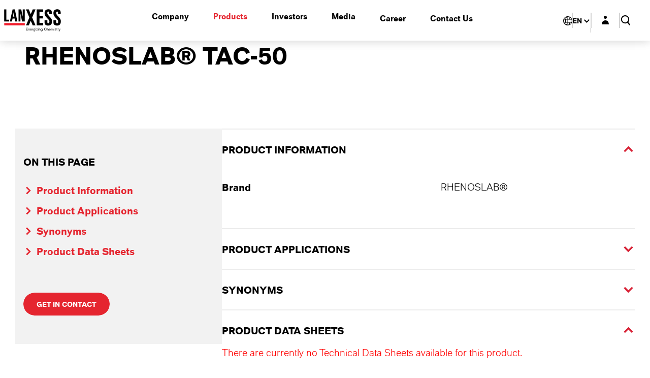

--- FILE ---
content_type: text/html; charset=utf-8
request_url: https://lanxess.com/en/products-and-brands/products/r/rhenoslab--tac-50
body_size: 28238
content:



<!DOCTYPE html>
<!--[if lt IE 7]>      <html class="no-js lt-ie9 lt-ie8 lt-ie7"> <![endif]-->
<!--[if IE 7]>         <html class="no-js lt-ie9 lt-ie8"> <![endif]-->
<!--[if IE 8]>         <html class="no-js lt-ie9"> <![endif]-->
<!--[if gt IE 8]><!-->
<html class="no-js" lang="en">
<!--<![endif]-->
<head>
    


  <title>RHENOSLAB® TAC-50</title>
  <script type="text/javascript">var et_pagename="RHENOSLAB® TAC-50"</script>
<script type="text/javascript" data-cmp-ab="1" src="https://cdn.consentmanager.net/delivery/autoblocking/51de3fb934f6.js" data-cmp-host="a.delivery.consentmanager.net" data-cmp-cdn="cdn.consentmanager.net" data-cmp-codesrc="1"></script>

<script type="text/javascript">
// var et_pagename = "";
// var et_areas = "";
var et_proxy_redirect = "\/\/tracking.lanxess.com";
</script>
<script id="_etLoader" type="text/javascript" charset="UTF-8" data-block-cookies="true" data-secure-code="kxg7BV" src="//tracking.lanxess.com/code/e.js" async></script>
<meta name="facebook-domain-verification" content="s3c8ahnr2wheb9sv4m02onde5cj22n" />
<style>
/* CR */
.cr_form .cr_page{width: 100%!important;}
.cr_form .cr_body input[type=text],
.cr_form .cr_body input[type=email]{
	font-size: 20px !important;
	min-height: 47px;
	padding: 6px 6px 6px 10px;
	border: 1px solid rgba(145,143,143,.5);
	line-height: 18px;
	color: #1a1919;
	background: #fff;
	margin-bottom: 10px;
}
.cr_body a{color: #f11a29;}
.cr_form .cr_body input[name=email]{width: 100%;}
@media screen and (min-width: 768px)	{.cr_form .cr_body input[name=email]{width: 75%;}}
@media screen and (min-width: 1204px)	{.cr_form .cr_body input[name=email]{width: 50%;}}

.cr_form .cr_body input[type=checkbox].cr_ipe_checkbox
{
	margin-right: 10px;
}
.cr_form button[type=submit].cr_button{
	color: #fff;
	background-color: #f11a29!important;
	padding: .85714em 1.85714em;
	border-radius: 5em;
	height: unset;
}

/*error handling*/
.cr_form .clever_form_error{border: 2px solid #f11a29!important;}
.cr_form div[rel=checkbox] .clever_form_error{
	border: inherit!important;
	color: #f11a29;
	text-decoration: underline;
}
/* CR END */

/* flyout scroll fix */
#header nav .nav ul.nav__ul .flyout--active .flyout__nav-container ul.flyout__nav>li:nth-child(2) .flyout__nav-ul{
    overflow-y: auto;
    overflow-x: hidden;
    max-height: 70vh;
}
/* flyout scroll fix END */
</style>
<script>if(window.location.href.indexOf("#msdynttrid") !== -1)
{
  window.location.href = window.location.href.replace(/#msdynttrid=.*$/gm, "");
}
</script><style>
/* flyout & brand scroll fix */

#header nav .nav ul.nav__ul>li:nth-child(3)>.simpleout>ul.simpleout__nav{
    column-count: 2;
    max-height: 75vh;
    column-gap: 20px;
    column-rule: 1px solid #eee;
}

/* flyout scroll fix END */
</style>
<link href="https://media.lanxess.com/-/media/feature/experience-accelerator/bootstrap/bootstrap/styles/optimized-min.css?rev=f2f956086b284a74a8e71acd76e86a0e&t=20240722T105620Z" rel="stylesheet"><link href="https://media.lanxess.com/-/media/base-themes/core-libraries/styles/optimized-min.css?rev=c7f8d0478424457a9078d129fd66ee0e&t=20240722T105637Z" rel="stylesheet"><link href="https://media.lanxess.com/-/media/base-themes/main-theme/styles/optimized-min.css?rev=e3774b9209db4c51a5ca1f107432c602&t=20240722T105705Z" rel="stylesheet"><link href="https://media.lanxess.com/-/media/themes/lanxess/corporate-internet/lanxess-internet/styles/optimized-min.css?rev=15413da06868488bb7191cb1c33f47f1&t=20260115T064524Z" rel="stylesheet">    
    




<meta  Name="robots" Content="INDEX,FOLLOW">
    <link href="/-/media/project/lanxess/shared/favicon.ico" rel="shortcut icon" />




<meta property="og:title"  content="RHENOSLAB® TAC-50"><meta property="og:url"  content="https://lanxess.com/en/products-and-brands/products/r/rhenoslab--tac-50">









<meta property="twitter:title"  content="RHENOSLAB® TAC-50"><meta property="twitter:card"  content="summary_large_image">

    <meta name="viewport" content="width=device-width, initial-scale=1.0" />


<link rel='alternate' hreflang='x-default' href='https://lanxess.com/en/products-and-brands/products/r/rhenoslab--tac-50' /><link rel='alternate' hreflang='es-AR' href='https://lanxess.com/es-ar/productos-y-marcas/products/r/rhenoslab--tac-50' /><link rel='alternate' hreflang='en-IN' href='https://lanxess.com/en-in/products-and-brands/products/r/rhenoslab--tac-50' /><link rel='alternate' hreflang='de-DE' href='https://lanxess.com/de-de/produkte-und-lösungen/products/r/rhenoslab--tac-50' />

<link rel="canonical" href="https://lanxess.com/en/products-and-brands/products/r/rhenoslab--tac-50">
  <script type="application/ld+json">
    {
    "@context": "http://schema.org",
    "@graph": [
    ]
    }
  </script>


</head>
<body class="default-device bodyclass product-details">
    



    
<!-- #wrapper -->
<div id="wrapper">
    <!-- #header -->
    <header>
        <div id="header" class="container-fluid">
            <div class="row">
                


<div class="component plain-html">
    <div class="component-content">
<div class="logo">
  <a href="/" title="Lanxess">
<svg class="logo__main" xmlns="http://www.w3.org/2000/svg" width="112" height="44"><g fill="none"><path fill="#F11A29" d="M.354 27.382H40.83v4.714H.354z"></path><path d="M21.3.55h-4.48L11.475 24.2h4.166s.943-5.146 1.06-5.814h4.245c.118.668 1.061 5.814 1.061 5.814h4.166L21.3.55zm-2.437 5.775s.04.59.079.864c.51 2.75 1.257 6.954 1.414 7.661H17.37c.118-.707.904-4.95 1.415-7.66.078-.276.078-.865.078-.865zm17.999 8.918v.746s-.04-.589-.079-.864A5635.198 5635.198 0 0 1 33.836.55H28.57V24.2h3.772V8.368s.04.59.08.864A3185.88 3185.88 0 0 1 35.328 24.2h5.502V.55h-3.97v14.693zM.354.55V24.2h9.55v-3.536H4.48V.55H.354zm46.057 39.09v-.59h-2.593V37.4h2.947v-.59h-3.576v5.226h3.694v-.59h-3.065V39.64h2.593zm1.218-1.1v3.456h.59v-1.964c0-.275 0-.51.275-.786a.862.862 0 0 1 .668-.275c.314 0 .629.158.747.472.04.118.04.236.04.59v1.963h.589v-2.082c0-.275 0-.51-.08-.707-.156-.59-.706-.786-1.139-.786-.196 0-.746.04-1.1.629v-.51h-.59zm6.445 2.317c-.118.472-.393.825-.903.825-.826 0-1.14-.707-1.14-1.296h2.633c0-.157 0-.432-.079-.707-.196-.865-.904-1.218-1.532-1.218-.747 0-1.69.51-1.69 1.807 0 1.178.668 1.886 1.69 1.886 1.179 0 1.493-.943 1.572-1.179l-.55-.118zm-2.043-.903c.078-.708.471-1.061.982-1.061.275 0 .943.157.983 1.06H52.03zm3.497-1.415v3.457h.59v-1.61c0-.315 0-.629.157-.865.157-.275.472-.432.786-.432h.236V38.5c-.236 0-.865.04-1.18.668v-.629h-.589zm4.991 0v.472c-.393-.472-.825-.59-1.14-.59-.707 0-1.61.472-1.61 1.847 0 1.218.785 1.807 1.61 1.807.669 0 1.022-.432 1.14-.629v.393c0 .59 0 .825-.235 1.061-.118.118-.354.236-.747.236-.747 0-.983-.432-.983-.825h-.668c.04.196.079.668.511 1.021.275.197.708.314 1.061.314.55 0 1.14-.196 1.376-.667.235-.354.196-.786.196-1.218V38.5h-.51v.04zm-1.1.432c.236 0 1.1.079 1.1 1.258 0 .196-.039.628-.235.942-.197.315-.472.433-.865.433-.275 0-.629-.079-.865-.393-.235-.315-.235-.707-.235-.904.039-.825.471-1.336 1.1-1.336zm2.672-2.16v.668h.55v-.668h-.55zm0 1.728v3.457h.55V38.54h-.55zm1.533 0v.511h1.808l-2.005 2.475v.51h2.79v-.51h-2.082l2.043-2.514v-.472h-2.554zm3.38-1.728v.668h.55v-.668h-.55zm0 1.728v3.457h.55V38.54h-.55zm1.61 0v3.457h.59v-1.964c0-.275 0-.51.275-.786a.862.862 0 0 1 .668-.275c.315 0 .63.158.747.472.04.118.04.236.04.59v1.963h.589v-2.082c0-.275 0-.51-.079-.707-.157-.59-.707-.786-1.14-.786-.196 0-.746.04-1.1.629v-.51h-.59zm6.524 0v.472c-.393-.472-.825-.59-1.14-.59-.707 0-1.61.472-1.61 1.847 0 1.218.785 1.807 1.61 1.807.669 0 1.022-.432 1.14-.629v.393c0 .59 0 .825-.236 1.061-.117.118-.353.236-.746.236-.747 0-.983-.432-.983-.825h-.668c.04.196.079.668.55 1.021.276.197.708.314 1.061.314.55 0 1.1-.196 1.376-.667.236-.354.196-.786.196-1.218V38.5h-.55v.04zm-1.06.432c.235 0 1.1.079 1.1 1.258 0 .196-.04.628-.236.942-.197.315-.472.433-.865.433-.275 0-.629-.079-.864-.393-.236-.315-.236-.707-.236-.904.04-.825.432-1.336 1.1-1.336zM64.331.55v31.546h12.654v-4.753h-7.23v-9.036h6.798v-4.714h-6.799v-8.29h7.231V.55H64.331zm15.444 7.464c0 4.243 2.201 6.797 5.11 9.665 4.322 4.282 4.322 4.989 4.322 7.307 0 2.396-.865 2.868-2.161 2.868-.472 0-1.847 0-1.847-2.672v-3.064h-5.424v4.203c0 3.811 2.594 6.011 7.113 6.011 5.03 0 7.467-2.632 7.467-8.093 0-3.85-.786-5.421-5.03-9.821-3.733-3.89-4.126-5.068-4.126-6.914 0-2.24.746-2.711 1.925-2.711.865 0 1.73.236 1.73 2.121V9.9H94V6.443c0-2.043-.432-3.379-1.414-4.322C91.29.943 89.404.275 87.242.275c-5.03.04-7.467 2.554-7.467 7.74zm17.41 0c0 4.243 2.2 6.797 5.108 9.665 4.323 4.282 4.323 4.989 4.323 7.307 0 2.396-.864 2.868-2.161 2.868-.472 0-1.847 0-1.847-2.672v-3.064h-5.423v4.203c0 3.811 2.593 6.011 7.113 6.011 5.03 0 7.466-2.632 7.466-8.093 0-3.85-.786-5.421-5.03-9.821-3.733-3.89-4.126-5.068-4.126-6.914 0-2.24.746-2.711 1.925-2.711.865 0 1.73.236 1.73 2.121V9.9h5.148V6.443c0-2.043-.433-3.379-1.415-4.322C108.699.943 106.813.275 104.65.275c-5.03.04-7.466 2.554-7.466 7.74zM61.973.55h-5.501l-3.89 9.271L48.651.55h-5.463l6.641 15.793-6.641 15.753h5.462l3.93-9.271 3.89 9.271h5.502l-6.641-15.753L61.973.55zm22.754 41.486h.59v-1.69c0-.275 0-.432.039-.628.118-.55.51-.747.904-.747.235 0 .471.079.628.275.158.197.158.472.158.943v1.847h.59v-2.004c0-.353 0-.59-.08-.786-.117-.353-.392-.746-1.178-.746-.315 0-.669.079-1.062.471V36.89h-.589v5.147zm6.406-1.179c-.118.472-.393.825-.904.825-.825 0-1.14-.707-1.14-1.296h2.633c0-.157 0-.432-.078-.707-.197-.865-.904-1.218-1.533-1.218-.747 0-1.69.51-1.69 1.807 0 1.178.668 1.886 1.69 1.886 1.179 0 1.493-.943 1.572-1.179l-.55-.118zm-2.005-.903c.079-.708.472-1.061.983-1.061.275 0 .943.157.982 1.06h-1.965zm3.459-1.415v3.457h.59v-2.042c0-.315 0-.511.235-.708.196-.157.432-.275.668-.275.275 0 .432.118.51.236.119.197.119.432.119.55v2.24h.59v-1.965c0-.432 0-.59.196-.786a.9.9 0 0 1 .668-.314c.118 0 .51.04.59.432.039.118.039.236.039.55v2.043h.59v-2.16c0-.354 0-.59-.08-.786a1.008 1.008 0 0 0-.943-.59c-.51 0-.864.354-1.14.629-.157-.275-.392-.629-.943-.629-.275 0-.628.079-1.021.59v-.472h-.668zm5.777-1.728v.668h.55v-.668h-.55zm0 1.728v3.457h.55V38.54h-.55zm3.143 2.004c.433.078.708.157.708.55s-.315.59-.826.59c-.235 0-.51-.04-.707-.197-.275-.236-.275-.511-.275-.668l-.668.118c.079.589.393.864.51.943.276.196.669.275 1.062.275.943 0 1.454-.55 1.454-1.1 0-.747-.747-.904-1.14-1.022l-.314-.078c-.472-.118-.825-.197-.825-.55 0-.236.235-.511.668-.511.196 0 .432.04.668.196.236.157.236.354.236.55l.628-.078c-.118-.825-.825-1.14-1.493-1.14-.786 0-1.336.393-1.336 1.022 0 .707.668.864 1.257 1.021l.393.079zm2.948-3.104h-.59v1.1h-.55v.472h.55v2.239c0 .471 0 .786.668.786.236 0 .472-.04.55-.079v-.471a1.399 1.399 0 0 1-.392.078c-.236 0-.236-.196-.236-.589v-2.004h.629V38.5h-.63v-1.06zm1.454 1.1v3.457h.59v-1.61c0-.315 0-.629.156-.865.158-.275.472-.432.786-.432h.236V38.5c-.236 0-.864.04-1.179.668v-.629h-.59zm4.44 0l-.903 2.75-.865-2.75h-.629l1.18 3.497-.158.432c-.157.471-.275.746-.707.746a.986.986 0 0 1-.393-.078v.51c.118.04.314.079.55.079.629 0 .825-.393 1.06-1.1l1.455-4.086h-.59zm-26.997 1.532c-.158 1.1-.983 1.572-1.769 1.572-1.218 0-1.886-.943-1.886-2.24 0-.55.118-1.1.432-1.532a1.887 1.887 0 0 1 1.454-.667c.668 0 1.14.314 1.376.628.196.236.235.432.314.59l.668-.158c-.118-.353-.55-1.61-2.358-1.61s-2.633 1.257-2.633 2.75c0 1.453.825 2.75 2.555 2.75 1.493 0 2.357-1.022 2.554-2.004l-.707-.079z" fill="#000"></path></g></svg>
<svg class="logo__noclaim" xmlns="http://www.w3.org/2000/svg" viewBox="0 0 112 44"><path d="M.4 27.4h40.5v4.7H.4v-4.7z" fill="#f11a29"/><path d="M21.3.6h-4.5l-5.3 23.7h4.2s.9-5.1 1.1-5.8H21c.1.7 1.1 5.8 1.1 5.8h4.2L21.3.6zm-2.4 5.7s0 .6.1.9c.5 2.8 1.3 7 1.4 7.7h-3c.1-.7.9-4.9 1.4-7.7.1-.3.1-.9.1-.9zm18 8.9v.8s0-.6-.1-.9c-1-4.9-2-9.7-2.9-14.6h-5.3v23.7h3.8V8.4s0 .6.1.9c1 5 1.9 10 2.9 15h5.5V.6h-4v14.6zM.4.6v23.7H10v-3.5H4.5V.6H.4zm63.9 0v31.5H77v-4.8h-7.2v-9h6.8v-4.7h-6.8V5.3H77V.6H64.3zM79.8 8c0 4.2 2.2 6.8 5.1 9.7 4.3 4.3 4.3 5 4.3 7.3 0 2.4-.9 2.9-2.2 2.9-.5 0-1.8 0-1.8-2.7v-3.1h-5.4v4.2c0 3.8 2.6 6 7.1 6 5 0 7.5-2.6 7.5-8.1 0-3.9-.8-5.4-5-9.8-3.7-3.9-4.1-5.1-4.1-6.9 0-2.2.7-2.7 1.9-2.7.9 0 1.7.2 1.7 2.1v3H94V6.4c0-2-.4-3.4-1.4-4.3C91.3.9 89.4.3 87.3.3c-5.1 0-7.5 2.5-7.5 7.7zm17.4 0c0 4.2 2.2 6.8 5.1 9.7 4.3 4.3 4.3 5 4.3 7.3 0 2.4-.9 2.9-2.2 2.9-.5 0-1.8 0-1.8-2.7v-3.1h-5.4v4.2c0 3.8 2.6 6 7.1 6 5 0 7.5-2.6 7.5-8.1 0-3.9-.8-5.4-5-9.8-3.7-3.9-4.1-5.1-4.1-6.9 0-2.2.7-2.7 1.9-2.7.9 0 1.7.2 1.7 2.1v3h5.1V6.4c0-2-.4-3.4-1.4-4.3-1.3-1.2-3.2-1.8-5.3-1.8-5.1 0-7.5 2.5-7.5 7.7zM62 .6h-5.5l-3.9 9.3L48.7.6h-5.5l6.6 15.8-6.6 15.8h5.5l3.9-9.3 3.9 9.3H62l-6.6-15.8L62 .6z"/></svg>
</a>
</div>    </div>
</div><div class="navigation-container">
  <nav class="nav" aria-label="Main navigation" id="primaryNav">
    
  <ul class="nav__list">
    <li class="home-link">
      <a href="/" class="nav__item" data-nav="company" aria-expanded="false">
        <svg width="16" height="16" viewBox="0 0 16 16" aria-hidden="true">
          <path d="M6.66927 13.3333V9.33333H9.33594V13.3333H12.6693V8H14.6693L8.0026 2L1.33594 8H3.33594V13.3333H6.66927Z" fill="currentColor" />
        </svg>Home
      </a>
    </li>

      <li class="">
          <button type="button" class="nav__item " data-nav="8EFAD5B582CA4B798B8C6109DDFB81AD" aria-haspopup="true" aria-expanded="false">
            Company
          </button>
          <ul class="nav-layer" aria-hidden="true">

              <li class="nav-teaser" aria-label="Featured content" data-panel-id="teaser">
                <div>
<img src="https://media.lanxess.com/-/media/project/lanxess/corporate-internet/celum/2025/12/09/12/51/adobestock_479932092.jpg?h=266&amp;iar=0&amp;w=400&amp;rev=60107a73a9994d12a095bd9448035b09&amp;hash=3FF3AB44F3D090D15C349993EA25B54E" class="teaser__img" alt="Group of successful multiethnic business team" width="400" height="266" title="AdobeStock_479932092.jpg">                                      <strong>Contact</strong>
                                      <p class="teaser__text">Although we are a global operating company we would like you to feel that we are only around the corner - just a few clicks away.</p>
                                                      <a class="btn btn--outline" href="/en/company/contact-us">Contact Us</a>                </div>
              </li>
            <li class="nav-content">
              <strong class="nav__label" aria-hidden="true">
                <svg width="16" height="16" viewBox="0 0 16 16" aria-hidden="true" class="revert">
                  <path d="m10.7876 6.28692-.0025.00245-4.96431-4.9562L4 3.14629l5.01901 4.87769-4.8429 4.75932 1.82809 1.8832 6.6625-6.52776-1.8792-1.85176.0001-.00006Z" fill="currentColor" />
                </svg>Company
              </strong>
              <ul class="nav-level-2">
                  <li class="">
                    <a class="panel__link" href="/en/company">
                      Overview
                    </a>
                  </li>
                  <li class="">
                    <a class="panel__link" href="/en/company/corporate-structure/organization">
                      Corporate Structure
                        <svg width="16" height="16" viewBox="0 0 16 16" aria-hidden="true" class="revert">
                          <path d="m10.7876 6.28692-.0025.00245-4.96431-4.9562L4 3.14629l5.01901 4.87769-4.8429 4.75932 1.82809 1.8832 6.6625-6.52776-1.8792-1.85176.0001-.00006Z" fill="currentColor" />
                        </svg>
                    </a>
                  </li>
                  <li class="">
                    <a class="panel__link" href="/en/company/management/board-of-management">
                      Management
                        <svg width="16" height="16" viewBox="0 0 16 16" aria-hidden="true" class="revert">
                          <path d="m10.7876 6.28692-.0025.00245-4.96431-4.9562L4 3.14629l5.01901 4.87769-4.8429 4.75932 1.82809 1.8832 6.6625-6.52776-1.8792-1.85176.0001-.00006Z" fill="currentColor" />
                        </svg>
                    </a>
                  </li>
                  <li class="">
                    <a class="panel__link" href="/en/company/energizing-sustainability">
                      Sustainability
                        <svg width="16" height="16" viewBox="0 0 16 16" aria-hidden="true" class="revert">
                          <path d="m10.7876 6.28692-.0025.00245-4.96431-4.9562L4 3.14629l5.01901 4.87769-4.8429 4.75932 1.82809 1.8832 6.6625-6.52776-1.8792-1.85176.0001-.00006Z" fill="currentColor" />
                        </svg>
                    </a>
                  </li>
                  <li class="">
                    <a class="panel__link" href="/en/company/corporate-culture">
                      Corporate Culture
                        <svg width="16" height="16" viewBox="0 0 16 16" aria-hidden="true" class="revert">
                          <path d="m10.7876 6.28692-.0025.00245-4.96431-4.9562L4 3.14629l5.01901 4.87769-4.8429 4.75932 1.82809 1.8832 6.6625-6.52776-1.8792-1.85176.0001-.00006Z" fill="currentColor" />
                        </svg>
                    </a>
                  </li>
                  <li class="">
                    <a class="panel__link" href="/en/company/corporate-brand">
                      Corporate Brand
                    </a>
                  </li>
                  <li class="">
                    <a class="panel__link" href="/en/company/our-journey">
                      Our Journey
                        <svg width="16" height="16" viewBox="0 0 16 16" aria-hidden="true" class="revert">
                          <path d="m10.7876 6.28692-.0025.00245-4.96431-4.9562L4 3.14629l5.01901 4.87769-4.8429 4.75932 1.82809 1.8832 6.6625-6.52776-1.8792-1.85176.0001-.00006Z" fill="currentColor" />
                        </svg>
                    </a>
                  </li>
                  <li class="">
                    <a class="panel__link" href="/en/company/conditions-of-purchase-and-sale/general-conditions-of-purchase">
                      Conditions of Purchase and Sale
                        <svg width="16" height="16" viewBox="0 0 16 16" aria-hidden="true" class="revert">
                          <path d="m10.7876 6.28692-.0025.00245-4.96431-4.9562L4 3.14629l5.01901 4.87769-4.8429 4.75932 1.82809 1.8832 6.6625-6.52776-1.8792-1.85176.0001-.00006Z" fill="currentColor" />
                        </svg>
                    </a>
                  </li>
                  <li class="">
                    <a class="panel__link" href="/en/company/locations">
                      Locations
                        <svg width="16" height="16" viewBox="0 0 16 16" aria-hidden="true" class="revert">
                          <path d="m10.7876 6.28692-.0025.00245-4.96431-4.9562L4 3.14629l5.01901 4.87769-4.8429 4.75932 1.82809 1.8832 6.6625-6.52776-1.8792-1.85176.0001-.00006Z" fill="currentColor" />
                        </svg>
                    </a>
                  </li>
                  <li class="">
                    <a class="panel__link" href="/en/company/contact-us">
                      Contact us
                    </a>
                  </li>
                  <li class="">
                    <a class="panel__link" href="/en/company/contact-search">
                      Contact Search
                    </a>
                  </li>
              </ul>
            </li>
            <li class="nav-helper">
              <button type="button" class="nav__close" aria-label="Close navigation">
                Close
                <svg width="20" height="20" viewBox="0 0 20 20" aria-hidden="true">
                  <path d="M3.5,15.3L15.3,3.5L16.8,5L5,16.8L3.5,15.3z M15.3,16.5L3.5,4.7L5,3.2L16.8,15L15.3,16.5z" fill="currentColor" />
                </svg>
              </button>
              <button type="button" class="nav-back">
                <svg width="16" height="16" viewBox="0 0 16 16" aria-hidden="true" class="revert">
                  <path d="m10.7876 6.28692-.0025.00245-4.96431-4.9562L4 3.14629l5.01901 4.87769-4.8429 4.75932 1.82809 1.8832 6.6625-6.52776-1.8792-1.85176.0001-.00006Z" fill="currentColor" />
                </svg>
                Go back to "Company"
              </button>
            </li>
          </ul>
      </li>
      <li class="">
          <button type="button" class="nav__item  current-ancestor" data-nav="C2B9AC755BAC4899BCA156B63FE8BC9A" aria-haspopup="true" aria-expanded="false">
            Products
          </button>
          <ul class="nav-layer" aria-hidden="true">

              <li class="nav-teaser" aria-label="Featured content" data-panel-id="teaser">
                <div>
<img src="https://media.lanxess.com/-/media/project/lanxess/corporate-internet/celum/2019/12/09/10/26/adobestock_179961060-sitecore-internet-image/adobestock_179961060-sitecore-internet-image-3-2.jpg?h=1079&amp;iar=0&amp;w=1619&amp;rev=add64d6e74ad4e00b31a9f63e416d6fe&amp;hash=CF41572C12354B4A28CFDC08AC58873E" class="teaser__img" alt="AdobeStock_179961060.jpeg" width="1619" height="1079">                                      <strong>Product Search</strong>
                                      <p class="teaser__text">On the following page you can find detailed information about the LANXESS product range.</p>
                                                      <a class="btn btn--outline" href="/en/products-and-brands/product-search">Product Search</a>                </div>
              </li>
            <li class="nav-content">
              <strong class="nav__label" aria-hidden="true">
                <svg width="16" height="16" viewBox="0 0 16 16" aria-hidden="true" class="revert">
                  <path d="m10.7876 6.28692-.0025.00245-4.96431-4.9562L4 3.14629l5.01901 4.87769-4.8429 4.75932 1.82809 1.8832 6.6625-6.52776-1.8792-1.85176.0001-.00006Z" fill="currentColor" />
                </svg>Products
              </strong>
              <ul class="nav-level-2">
                  <li class="active">
                    <a class="panel__link" href="/en/products-and-brands">
                      Overview
                    </a>
                  </li>
                  <li class="">
                    <a class="panel__link" href="/en/products-and-brands/product-search">
                      Product Search
                    </a>
                  </li>
                  <li class="">
                    <a class="panel__link" href="/en/products-and-brands/brands">
                      Brands
                        <svg width="16" height="16" viewBox="0 0 16 16" aria-hidden="true" class="revert">
                          <path d="m10.7876 6.28692-.0025.00245-4.96431-4.9562L4 3.14629l5.01901 4.87769-4.8429 4.75932 1.82809 1.8832 6.6625-6.52776-1.8792-1.85176.0001-.00006Z" fill="currentColor" />
                        </svg>
                    </a>
                  </li>
                  <li class="">
                    <a class="panel__link" href="/en/products-and-brands/industries">
                      Industries
                        <svg width="16" height="16" viewBox="0 0 16 16" aria-hidden="true" class="revert">
                          <path d="m10.7876 6.28692-.0025.00245-4.96431-4.9562L4 3.14629l5.01901 4.87769-4.8429 4.75932 1.82809 1.8832 6.6625-6.52776-1.8792-1.85176.0001-.00006Z" fill="currentColor" />
                        </svg>
                    </a>
                  </li>
                  <li class="">
                    <a class="panel__link" href="/en/products-and-brands/focus-topics">
                      Focus Topics
                        <svg width="16" height="16" viewBox="0 0 16 16" aria-hidden="true" class="revert">
                          <path d="m10.7876 6.28692-.0025.00245-4.96431-4.9562L4 3.14629l5.01901 4.87769-4.8429 4.75932 1.82809 1.8832 6.6625-6.52776-1.8792-1.85176.0001-.00006Z" fill="currentColor" />
                        </svg>
                    </a>
                  </li>
                  <li class="">
                    <a class="panel__link" href="/en/products-and-brands/trade-fairs-and-webinars">
                      Trade Fairs and Webinars
                    </a>
                  </li>
                  <li class="">
                    <a class="panel__link" href="/en/products-and-brands/reach">
                      REACH
                    </a>
                  </li>
              </ul>
            </li>
            <li class="nav-helper">
              <button type="button" class="nav__close" aria-label="Close navigation">
                Close
                <svg width="20" height="20" viewBox="0 0 20 20" aria-hidden="true">
                  <path d="M3.5,15.3L15.3,3.5L16.8,5L5,16.8L3.5,15.3z M15.3,16.5L3.5,4.7L5,3.2L16.8,15L15.3,16.5z" fill="currentColor" />
                </svg>
              </button>
              <button type="button" class="nav-back">
                <svg width="16" height="16" viewBox="0 0 16 16" aria-hidden="true" class="revert">
                  <path d="m10.7876 6.28692-.0025.00245-4.96431-4.9562L4 3.14629l5.01901 4.87769-4.8429 4.75932 1.82809 1.8832 6.6625-6.52776-1.8792-1.85176.0001-.00006Z" fill="currentColor" />
                </svg>
                Go back to "Products"
              </button>
            </li>
          </ul>
      </li>
      <li class="">
          <button type="button" class="nav__item " data-nav="8CE7962D88764FC7AB5CAAA428148BD3" aria-haspopup="true" aria-expanded="false">
            Investors
          </button>
          <ul class="nav-layer" aria-hidden="true">

            <li class="nav-content">
              <strong class="nav__label" aria-hidden="true">
                <svg width="16" height="16" viewBox="0 0 16 16" aria-hidden="true" class="revert">
                  <path d="m10.7876 6.28692-.0025.00245-4.96431-4.9562L4 3.14629l5.01901 4.87769-4.8429 4.75932 1.82809 1.8832 6.6625-6.52776-1.8792-1.85176.0001-.00006Z" fill="currentColor" />
                </svg>Investors
              </strong>
              <ul class="nav-level-2">
                  <li class="">
                    <a class="panel__link" href="/en/investors">
                      Overview
                    </a>
                  </li>
                  <li class="">
                    <a class="panel__link" href="/en/investors/reporting">
                      Reporting
                    </a>
                  </li>
                  <li class="">
                    <a class="panel__link" href="/en/investors/news-and-events">
                      News &amp; Events
                        <svg width="16" height="16" viewBox="0 0 16 16" aria-hidden="true" class="revert">
                          <path d="m10.7876 6.28692-.0025.00245-4.96431-4.9562L4 3.14629l5.01901 4.87769-4.8429 4.75932 1.82809 1.8832 6.6625-6.52776-1.8792-1.85176.0001-.00006Z" fill="currentColor" />
                        </svg>
                    </a>
                  </li>
                  <li class="">
                    <a class="panel__link" href="/en/investors/stock/key-figures">
                      Stock
                        <svg width="16" height="16" viewBox="0 0 16 16" aria-hidden="true" class="revert">
                          <path d="m10.7876 6.28692-.0025.00245-4.96431-4.9562L4 3.14629l5.01901 4.87769-4.8429 4.75932 1.82809 1.8832 6.6625-6.52776-1.8792-1.85176.0001-.00006Z" fill="currentColor" />
                        </svg>
                    </a>
                  </li>
                  <li class="">
                    <a class="panel__link" href="/en/investors/esg">
                      ESG
                    </a>
                  </li>
                  <li class="">
                    <a class="panel__link" href="/en/investors/corporate-governance">
                      Corporate Governance
                        <svg width="16" height="16" viewBox="0 0 16 16" aria-hidden="true" class="revert">
                          <path d="m10.7876 6.28692-.0025.00245-4.96431-4.9562L4 3.14629l5.01901 4.87769-4.8429 4.75932 1.82809 1.8832 6.6625-6.52776-1.8792-1.85176.0001-.00006Z" fill="currentColor" />
                        </svg>
                    </a>
                  </li>
                  <li class="">
                    <a class="panel__link" href="/en/investors/creditor-relations">
                      Creditor Relations
                        <svg width="16" height="16" viewBox="0 0 16 16" aria-hidden="true" class="revert">
                          <path d="m10.7876 6.28692-.0025.00245-4.96431-4.9562L4 3.14629l5.01901 4.87769-4.8429 4.75932 1.82809 1.8832 6.6625-6.52776-1.8792-1.85176.0001-.00006Z" fill="currentColor" />
                        </svg>
                    </a>
                  </li>
                  <li class="">
                    <a class="panel__link" href="/en/investors/annual-stockholders-meeting">
                      Annual Stockholders Meeting
                        <svg width="16" height="16" viewBox="0 0 16 16" aria-hidden="true" class="revert">
                          <path d="m10.7876 6.28692-.0025.00245-4.96431-4.9562L4 3.14629l5.01901 4.87769-4.8429 4.75932 1.82809 1.8832 6.6625-6.52776-1.8792-1.85176.0001-.00006Z" fill="currentColor" />
                        </svg>
                    </a>
                  </li>
                  <li class="">
                    <a class="panel__link" href="/en/investors/contacts">
                      Contacts
                    </a>
                  </li>
              </ul>
            </li>
            <li class="nav-helper">
              <button type="button" class="nav__close" aria-label="Close navigation">
                Close
                <svg width="20" height="20" viewBox="0 0 20 20" aria-hidden="true">
                  <path d="M3.5,15.3L15.3,3.5L16.8,5L5,16.8L3.5,15.3z M15.3,16.5L3.5,4.7L5,3.2L16.8,15L15.3,16.5z" fill="currentColor" />
                </svg>
              </button>
              <button type="button" class="nav-back">
                <svg width="16" height="16" viewBox="0 0 16 16" aria-hidden="true" class="revert">
                  <path d="m10.7876 6.28692-.0025.00245-4.96431-4.9562L4 3.14629l5.01901 4.87769-4.8429 4.75932 1.82809 1.8832 6.6625-6.52776-1.8792-1.85176.0001-.00006Z" fill="currentColor" />
                </svg>
                Go back to "Investors"
              </button>
            </li>
          </ul>
      </li>
      <li class="">
          <button type="button" class="nav__item " data-nav="8EE7EE604D7E473D9597B4D8A07145D4" aria-haspopup="true" aria-expanded="false">
            Media
          </button>
          <ul class="nav-layer" aria-hidden="true">

              <li class="nav-teaser" aria-label="Featured content" data-panel-id="teaser">
                <div>
<img src="https://media.lanxess.com/-/media/project/lanxess/corporate-internet/media/content_land_teaser_sign_black.jpg?h=719&amp;iar=0&amp;w=1080&amp;rev=3157df6827244b9d80f0c268e662c3ae&amp;hash=90150CAA33B4CAA84C30F89AC6555C5E" class="teaser__img" alt="" width="1080" height="719">                                      <strong>Press Photos</strong>
                                      <p class="teaser__text">In our image database you will find selected press photos on various topics.</p>
                                      <a href="https://mediaportal.lanxess.com/" target="_blank" title="" class="teaser__link">Press Photo.<span class="teaser__arrow"></span></a>
                                                    </div>
              </li>
            <li class="nav-content">
              <strong class="nav__label" aria-hidden="true">
                <svg width="16" height="16" viewBox="0 0 16 16" aria-hidden="true" class="revert">
                  <path d="m10.7876 6.28692-.0025.00245-4.96431-4.9562L4 3.14629l5.01901 4.87769-4.8429 4.75932 1.82809 1.8832 6.6625-6.52776-1.8792-1.85176.0001-.00006Z" fill="currentColor" />
                </svg>Media
              </strong>
              <ul class="nav-level-2">
                  <li class="">
                    <a class="panel__link" href="/en/media">
                      Overview
                    </a>
                  </li>
                  <li class="">
                    <a class="panel__link" href="/en/media/press-releases">
                      Press Releases
                    </a>
                  </li>
                  <li class="">
                    <a class="panel__link" href="https://mediaportal.lanxess.com/" target="_blank">
                      Press Photos
                    </a>
                  </li>
                  <li class="">
                    <a class="panel__link" href="/en/media/inside-lanxess">
                      Web Magazine INSIDE LANXESS
                        <svg width="16" height="16" viewBox="0 0 16 16" aria-hidden="true" class="revert">
                          <path d="m10.7876 6.28692-.0025.00245-4.96431-4.9562L4 3.14629l5.01901 4.87769-4.8429 4.75932 1.82809 1.8832 6.6625-6.52776-1.8792-1.85176.0001-.00006Z" fill="currentColor" />
                        </svg>
                    </a>
                  </li>
                  <li class="">
                    <a class="panel__link" href="/en/media/media-contacts">
                      Media Contacts
                    </a>
                  </li>
                  <li class="">
                    <a class="panel__link" href="/en/media/events">
                      Press Events
                    </a>
                  </li>
              </ul>
            </li>
            <li class="nav-helper">
              <button type="button" class="nav__close" aria-label="Close navigation">
                Close
                <svg width="20" height="20" viewBox="0 0 20 20" aria-hidden="true">
                  <path d="M3.5,15.3L15.3,3.5L16.8,5L5,16.8L3.5,15.3z M15.3,16.5L3.5,4.7L5,3.2L16.8,15L15.3,16.5z" fill="currentColor" />
                </svg>
              </button>
              <button type="button" class="nav-back">
                <svg width="16" height="16" viewBox="0 0 16 16" aria-hidden="true" class="revert">
                  <path d="m10.7876 6.28692-.0025.00245-4.96431-4.9562L4 3.14629l5.01901 4.87769-4.8429 4.75932 1.82809 1.8832 6.6625-6.52776-1.8792-1.85176.0001-.00006Z" fill="currentColor" />
                </svg>
                Go back to "Media"
              </button>
            </li>
          </ul>
      </li>
      <li class=" nav--no-fly-out">
          <a class="nav__item" href="/en/career/career_redirect" target="_blank">
            Career
          </a>
      </li>
      <li class=" nav--no-fly-out">
          <a class="nav__item" href="/en/company/contact-us">
            Contact Us
          </a>
      </li>
  </ul>

  </nav>
  <button type="button" class="hamburger-btn" aria-label="Menü" aria-expanded="false" aria-controls="primaryNav"></button>
  
</div>

<div class="component language-selector">
  <div class="component-content">
    <div class="navigation-other">

        <div class="navigation__overview">
          <a href="/en/global/the-world-of-lanxess" title="Global" class="navigation-language__iconlink">
              <span class="navigation-language__iconlink--nohover">                        <svg width="18" height="18" xmlns="http://www.w3.org/2000/svg">
                            <path d="M17.282 5.495C16.332 3.28 14.72 1.67 12.489.719A8.795 8.795 0 0 0 8.995 0c-1.22 0-2.38.24-3.494.719C3.29 1.669 1.66 3.277.71 5.495A8.767 8.767 0 0 0 0 8.99c0 1.221.232 2.395.709 3.506.95 2.217 2.58 3.836 4.792 4.785A8.75 8.75 0 0 0 8.995 18c1.22 0 2.379-.243 3.494-.719 2.23-.952 3.844-2.572 4.793-4.785A8.812 8.812 0 0 0 18 8.99c0-1.22-.24-2.38-.718-3.495zM6.003 1.674c-.777.985-1.348 2.235-1.712 3.752H1.939a8.07 8.07 0 0 1 4.064-3.752zM1.093 8.99a7.8 7.8 0 0 1 .403-2.481h2.578a16.399 16.399 0 0 0 0 4.943H1.476a8.04 8.04 0 0 1-.384-2.462zm.846 3.545H4.29c.364 1.546.935 2.816 1.712 3.791-1.771-.738-3.228-2.087-4.064-3.79zm6.505 4.283c-.64-.187-1.24-.66-1.781-1.427-.542-.768-.955-1.723-1.24-2.856h3.02v4.283zm0-5.366H5.177A17.085 17.085 0 0 1 4.98 8.99c0-.827.069-1.654.216-2.481h3.248v4.943zm0-6.026H5.423c.305-1.123.72-2.067 1.26-2.826.543-.767 1.121-1.241 1.761-1.418v4.244zm7.617 0H13.71c-.364-1.517-.935-2.767-1.712-3.752a8.069 8.069 0 0 1 4.064 3.752zM9.556 1.182c.64.177 1.218.651 1.762 1.418.539.76.954 1.703 1.26 2.826H9.555V1.182zm0 5.327h3.248c.147.827.216 1.654.216 2.481 0 .768-.069 1.586-.197 2.462H9.556V6.509zm0 10.31v-4.284h3.021c-.295 1.133-.714 2.084-1.25 2.856-.537.774-1.121 1.25-1.77 1.427zm2.44-.493c.778-.975 1.35-2.245 1.713-3.79h2.352c-.836 1.703-2.293 3.052-4.064 3.79zm4.528-4.874h-2.598a16.376 16.376 0 0 0 0-4.943h2.578a7.8 7.8 0 0 1 .404 2.481 8.04 8.04 0 0 1-.384 2.462z" fill="currentColor" />
                        </svg></span>
          </a>
        </div>
      <div class="navigation-language navigation-language--r2">

          <button type="button" class="navigation__lang is-active" aria-expanded="false" aria-controls="language_dropdown">
            <span>EN</span>

              <svg aria-hidden="true" focusable="false" viewBox="0 0 24 24">
                <path d="M14.25,15.2l-2.44,2.46L3.23,8.94,5.72,6.55,12,12.9l6.4-6.56,2.39,2.37Z" fill="currentColor" />
              </svg>
          </button>
            <div class="navigation-language__dropdown navigation-language__dropdown--r2" id="language_dropdown">
                <a href="/en/products-and-brands/products/r/rhenoslab--tac-50" data-lang-short="EN" class="is-active">
                  Global (English)
                </a>
                <a href="/es-ar/productos-y-marcas/products/r/rhenoslab--tac-50" data-lang-short="AR" class="">
                  Am&#233;rica Latina (Espa&#241;ol) 
                </a>
                <a href="/pt-br" data-lang-short="BR" class=" is-home ">
                  Brazil (Portugu&#234;s)
                </a>
                <a href="/en-ca" data-lang-short="CA" class=" is-home ">
                  Canada (English)
                </a>
                <a href="/zh-cn" data-lang-short="CN" class=" is-home ">
                  China (Chinese)
                </a>
                <a href="/de-de/produkte-und-l&#246;sungen/products/r/rhenoslab--tac-50" data-lang-short="DE" class="">
                  Deutschland (Deutsch)
                </a>
                <a href="/en-in/products-and-brands/products/r/rhenoslab--tac-50" data-lang-short="IN" class="">
                  India (English)
                </a>
                <a href="/ja-jp" data-lang-short="JP" class=" is-home ">
                  Japan (Japanese)
                </a>
                <a href="/ko-kr" data-lang-short="KR" class=" is-home ">
                  South Korea (한국어)
                </a>
                <a href="/en-gb" data-lang-short="UK" class=" is-home ">
                  UK (English)
                </a>
                <a href="/en-us" data-lang-short="US" class=" is-home ">
                  USA (English)
                </a>
            </div>
      </div>


        <div class="user-menu ">
  <button class="user-menu__btn" data-modalopen="modal-login">
    <span class="sr-only">Login layer</span>
    <svg class="user-menu__icon" aria-hidden="true" viewBox="0 0 24 24" fill="none">
      <path d="M15 6C15 7.7 13.7 9 12 9C10.3 9 9 7.7 9 6C9 4.3 10.3 3 12 3C13.7 3 15 4.3 15 6ZM5 20H19C19 20 19 12 12 12C5 12 5 20 5 20Z" />
    </svg>
  </button>
  </div>

<div class="navigation-search">
  <button class="open__search" aria-label="Open search">
    <svg width="24" height="24" viewBox="0 0 24 24" aria-hidden="true">
      <path d="m21.2 20.5-4-5c1.2-1.4 1.9-3.2 1.9-5.2C19.1 5.6 15.5 2 11 2s-8.1 3.6-8.1 8.1 3.6 8.1 8.1 8.1c1.6 0 3.1-.5 4.4-1.3l3.9 5 1.9-1.4zm-4.1-10.4c0 3.3-2.7 6.1-6.1 6.1s-6.1-2.7-6.1-6.1 2.8-6 6.1-6 6.1 2.7 6.1 6z" fill="currentColor" />
    </svg>
  </button>
  <button class="close__search" aria-label="Close search">
    <svg width="24" height="24" viewBox="0 0 20 20" aria-hidden="true">
      <path d="M3.5,15.3L15.3,3.5L16.8,5L5,16.8L3.5,15.3z M15.3,16.5L3.5,4.7L5,3.2L16.8,15L15.3,16.5z" fill="currentColor" />
    </svg>
  </button>
</div>
<div class="overlay__search">
  <div class="overlay"></div>
  <div class="overlay__search-inner">

<div class="container">
  <div class="row">
    <div class="col-12">
      <div class="search__wrapper">
        <div class="overlay__inputs">
          <form class="form__search form__search-overlay"
                action="/en/search"
                method="GET"
                data-activateSuggestions="False"
                data-activateConfigurableQuicklinks="True">
            <input class="search__input" name="query" placeholder="What are you looking for?" type="text" />
            <button type="button" class="search__icon search__icon--close js-close-stage-search" aria-label="Close Search">
              <svg focusable="false" viewBox="0 0 24 24">
                <path fill="#D82236" d="M13.48 11.87L19 17.45l-1.45 1.45L12 13.3l-5.58 5.32L5 17.12l5.53-5.3-5.26-5.27L6.73 5.1 12 10.42l5.58-5.32L19 6.57z" />
              </svg>
            </button>
            <button type="submit" class="search__icon search__submit" aria-label="Search">
              <svg focusable="false" viewBox="0 0 24 24">
                <path fill="#D82236" d="M18.22 20.57l-3.35-4.27a7.19 7.19 0 01-1.75.81 7 7 0 01-2 .29 6.67 6.67 0 01-2.71-.56 6.77 6.77 0 01-2.21-1.49 7.2 7.2 0 01-1.5-2.21 7 7 0 01-.54-2.72A6.84 6.84 0 014.7 7.7a7.06 7.06 0 011.5-2.23A7.29 7.29 0 018.43 4a6.83 6.83 0 012.71-.54 7 7 0 012.72.54 7.49 7.49 0 012.22 1.5 6.87 6.87 0 011.49 2.2 6.69 6.69 0 01.56 2.72 6.65 6.65 0 01-.45 2.44 7 7 0 01-1.22 2.06l3.38 4.31zM5.94 10.44a4.91 4.91 0 00.42 2 5.43 5.43 0 001.1 1.64 5.28 5.28 0 003.66 1.5 5.2 5.2 0 002-.4 5 5 0 001.66-1.11 5.37 5.37 0 001.11-1.66 4.83 4.83 0 00.42-2 5 5 0 00-.42-2 5.17 5.17 0 00-1.11-1.64 5.09 5.09 0 00-3.68-1.53 5.19 5.19 0 00-2 .4 5.41 5.41 0 00-1.64 1.1 5.31 5.31 0 00-1.1 1.64 5 5 0 00-.42 2z" />
              </svg>
            </button>
          </form>
        </div>
        <div class="container search-meta-view">
          <div class="suggestions col-xs-12 col-sm-0">
            <p>SUGGESTIONS</p>
            <ul class="suggestions-list"></ul>
          </div>
            <div class="quicklinks col-xs-12 col-sm-12">
              <p>Quicklinks</p>
              <ul class="quicklinks-list-loaded"></ul>
              <ul class="quicklinks-list is-active">
                <li>
                    <a target="_blank" href="/en/company/contact-us">
                      Contact Us
                    </a>
                </li>
                <li>
                    <a target="_blank" href="/en/company/contact-search">
                      Contact Search
                    </a>
                </li>
                <li>
                    <a target="_blank" href="/en/products-and-brands/product-search">
                      Product Search
                    </a>
                </li>
                <li>
                    <a target="_blank" href="/en/products-and-brands/brands">
                      Brands overview from A to Z
                    </a>
                </li>
                <li>
                    <a target="_blank" href="/en/media/press-releases">
                      Press Releases
                    </a>
                </li>
                <li>
                    <a target="_blank" href="/en/investors">
                      Investors
                    </a>
                </li>
                <li>
                    <a target="_blank" href="/en/investors/reporting">
                      Reporting
                    </a>
                </li>
                <li>
                    <a target="_blank" href="/en/investors/news-and-events/financial-calendar">
                      Financial Calendar
                    </a>
                </li>
                <li>
                    <a target="_blank" href="/en/company/locations">
                      Locations of LANXESS
                    </a>
                </li>
                <li>
                    <a target="_blank" href="/en/sustainability">
                      Sustainability
                    </a>
                </li>
              </ul>
            </div>
        </div>
      </div>
    </div>
  </div>
</div>
  </div>
</div>
    </div>
  </div>
</div>  <div class="modal modal--slide" id="modal-login" aria-hidden="true">
    <div class="modal__overlay" tabindex="-1" data-modalclose>
      <div class="modal__container" role="dialog" aria-modal="true" aria-labelledby="modal-login-title">
          <div>
    <h2>LOG IN OR REGISTER</h2>
<p>&nbsp;</p>
<p><strong>Welcome to LANXESS</strong></p>
<p>Please log in or register to access our comprehensive range of services, tailored to meet your needs and enhance your experience. Download additional content, brochures, Safety Data Sheets (SDS), and Technical Data Sheets (TDS).</p>
  </div>
  <div class="form-grid">
    <div>
      <p><span class="text-l"><strong>LOG IN</strong></span></p>
<p><strong>Member Login</strong><br />
Enter your credentials to continue and gain access to your personalized dashboard, exclusive resources, and more.</p>  <form class="js-login-form" novalidate data-time-between-submits="6" data-success-page="https://lanxess.com/en/login/profile">

    <span class="login-error" hidden>Invalid login name</span>

    <div class="form-group">
      <label>
        <span class="form-group__label">Login</span>
        <input name="login" type="email" required placeholder="Login" />
        <span hidden class="form-group__error">Invalid login name</span>
      </label>
    </div>

    <div class="form-group">
      <label>
        <span class="form-group__label">Password</span>
        <input name="password" type="password" minLength="8" required />
        <span hidden class="form-group__error">Invalid password</span>
      </label>
    </div>

    <div class="btn-container btn-container--revert@xs">
      <div class="lnk-important-wrapper">
        <a href="/en/login/password-reset">password-reset</a>
      </div>
      <button class="btn btn--primary">Login</button>
    </div>

  </form>

    </div>
    <hr />
    <div>
      <p><span class="text-l"><strong>REGISTER</strong></span></p>
<p><strong>Create Your Account</strong><br />
Select the area you want to register for and join our community to enjoy tailored content, special offers, and seamless service. Download additional content, brochures, Safety Data Sheets (SDS), and Technical Data Sheets (TDS).</p>
      <form class="js-register-form">
        <div class="form-group">
          <label>
            <span class="form-group__label">Select the area you want to register for</span>
            <select class="js-area-select">
                <option value="/en/login/lab-overview/lab-registration" data-areakey="LAB">LUBRICANT ADDITIVES</option>
            </select>
          </label>
        </div>
        <div class="btn-container btn-container--end">
          <button class="btn btn--primary" type="submit">Register</button>
        </div>
      </form>
    </div>
  </div>


        <button type="button" class="modal__close" data-modalclose>Close</button>
      </div>
    </div>
  </div>

            </div>
        </div>
    </header>
    <!-- /#header -->
    <!-- #content -->
    <main>
        <div id="content" class="container-fluid">
            <div class="row">
                



  <div class="component container col-xs-12 container--fullwidth bg--white">
    <div class="component-content">
      <div class="component main-stage-container col-xs-12 product-hero main-stage-container--font-color-black">
        <div class="component-content">
          <div class="main-stage">
            <div class="main-stage__constrain">
              <div class="main-stage__box">
                <div class="main-stage__box">
                  <h1 class="main-stage__headline">
                    RHENOSLAB&#174; TAC-50
                  </h1>
                  <div class="main-stage__underline">
                  </div>
                </div>
              </div>
              
            </div>
          </div>
        </div>
      </div>
    </div>
  </div>



<div class="component container container--constrain">
    <div class="component-content" >

<div class="row component column-splitter">
        <div class="col-sm-12 col-md-4">
            

  <div class="component productnavigation">
    <div class="linkliste__headline" data-button-text="Get in contact">On this Page</div>
    <div class="loading"></div>
  </div>

        </div>
        <div class="col-sm-12 col-md-8">
            




  <div class="component product-information">
    <div class="accordion" data-properties='{"expandOnHover":false,"expandedByDefault":true,"speed":0,"easing":"swing","canOpenMultiple":false,"canToggle":false,"isControlEditable":false}'>
      <div class="wai-accordion js-wai-accordion" data-allow-multiple data-allow-toggle>
        <h3 class="wai-accordion__title">
          <button id="product_informations_accordion"
                  aria-controls="product_informations_accordion_content"
                  class="product__accordion-trigger js-wai-accordion__trigger">
            Product Information
          </button>
        </h3>
        <div id="product_informations_accordion_content"
             aria-labelledby="product_informations_accordion"
             class="product-informations__accordion-content wai-accordion__panel">
          <div class="row">
                <div class="info col-xs-12 col-sm-6">
                  <p>Brand</p>
                </div>
                <div class="info col-xs-12 col-sm-6">
                  <p>RHENOSLAB&#174;</p>
                </div>

          </div>
        </div>
      </div>
    </div>
  </div>
  <div class="product-information__placeholder component container container--fullwidth">
    
  </div>






  <div class="product-applications accordion" data-properties='{"expandOnHover":false,"expandedByDefault":false,"speed":0,"easing":"swing","canOpenMultiple":false,"canToggle":false,"isControlEditable":false}'>
    <div class="wai-accordion js-wai-accordion" data-allow-multiple data-allow-toggle>
      <h3 class="wai-accordion__title">
        <button id="product_applications_accordion"
                aria-controls="product_applications_accordion_content"
                class="product__accordion-trigger js-wai-accordion__trigger">
          Product Applications
        </button>
      </h3>

      <div id="product_applications_accordion_content"
           aria-labelledby="product_applications_accordion"
           class="product-applications__accordion-content wai-accordion__panel">
        <div class="row">
            <div class="info col-xs-12 col-sm-6 col-md-4">
              <p>Polymer auxiliaries</p>
            </div>
        </div>
      </div>
    </div>
  </div>
  <div class="product-applications__placeholder component container container--fullwidth">
    
  </div>








  <div class="component product-synonyms">
    <div class="accordion" data-properties='{"expandOnHover":false,"expandedByDefault":false,"speed":0,"easing":"swing","canOpenMultiple":false,"canToggle":false,"isControlEditable":false}'>
      <div class="wai-accordion js-wai-accordion" data-allow-multiple data-allow-toggle>
        <h3 class="wai-accordion__title">
          <button id="product_synonyms_accordion"
                  aria-controls="product_synonyms_accordion_content"
                  class="product__accordion-trigger js-wai-accordion__trigger">
            Synonyms
          </button>
        </h3>
        <div id="product_synonyms_accordion_content"
             aria-labelledby="product_synonyms_accordion"
             class="product-synonyms__accordion-content wai-accordion__panel">
            <div class="row">

              <div class="col-xs-12 col-sm-6">
                  <div class="info">
                    <p>Triallyl Cyanurate</p>
                  </div>
              </div>
              <div class="col-xs-12 col-sm-6">
              </div>
            </div>
        </div>
      </div>
    </div>
  </div>
  <div class="product-synonyms__placeholder component container container--fullwidth">
    
  </div>

  <div style="z-index: 2; display: none;">
    <div class="product-downloads product-downloads--datasheets accordion" data-properties='{"expandOnHover":false,"expandedByDefault":true,"speed":0,"easing":"swing","canOpenMultiple":false,"canToggle":false,"isControlEditable":false}'>
      <div class="wai-accordion js-wai-accordion" data-allow-multiple data-allow-toggle>
        <h3 class="wai-accordion__title">
          <button id="product_downloads_accordion"
                  aria-controls="product_downloads_accordion_content"
                  class="product__accordion-trigger js-wai-accordion__trigger">
            Product Data Sheets
          </button>
        </h3>
        <div id="product_downloads_accordion_content"
             aria-labelledby="product_downloads__accordion"
             class="product-downloads__accordion-content wai-accordion__panel">
          <div class="row">
            <div class="product-downloads-login col" hidden>
                <div class="component">
    <div class="login-btn-component">
      <p><strong>Restricted Area &ndash; Extended Content Available</strong></p>
<p>This section contains extended content such as technical data sheets (TDS), safety data sheets (SDS), exclusive downloads, or additional information. </p>
<p>Please log in or register to access the content.</p>
      <button type="button" class="btn" data-modalopen="modal-login">Login for the restricted area</button>
    </div>
  </div>

            </div>
              <div class="product-downloads__tds error-message">The Technical Datasheet Download is currently unavailable. Please Try again later. Thank you.</div>
              <div class="product-downloads__tds empty-message">There are currently no Technical Data Sheets available for this product.</div>

<div class="product-downloads__info product-downloads__info-tds col-xs-12 col-md-12 col-lg-6">
  <div class="row product-downloads__info-headline">
    <div class="product-downloads__div">
      <div class="product-downloads__headline">
        Technical Data Sheet
      </div>
      <div class="product-downloads__region">
        <div id="tds_region_select" class="product-dropdown">
          <div id="sds_region_select_selected" class="current">Legal Area</div>
          <ul class="list"></ul>
        </div>
      </div>
      <div class="product-downloads__lang">
        <div id="tds_lang_select" class="product-dropdown">
          <div id="sds_lang_select_selected" class="current">Language</div>
          <ul class="list"></ul>
        </div>
      </div>
    </div>
  </div>
  <div id="download_tds" class="product-downloads__info-download global-icon-hover-trigger item--file"></div>
</div>
<script type="text/javascript">
  var useSdsForTds = 'True';

    document.addEventListener('DOMContentLoaded', function () {
      var TDS_LANGUAGES = new PRODUCT_DETAIL_DOWNLOADS_TDS('9A63BA959E1A44FCB2C67B01ACC55926', useSdsForTds);
      TDS_LANGUAGES.Init();
    });
</script>
                      </div>
        </div>
      </div>
    </div>
  </div>
  <div class="product-downloads__placeholder component container container--fullwidth">
    
  </div>

        </div>
</div>    </div>
</div>

<div class="component container container--fullwidth"><div class="component container contact-teaser-container col-xs-12">
  <div class="component-content" >

    <div class="component contact-teaser no-image col-xs-6">

          <div class="contact-inner banner__container bg--black">
            <div class="contact-texts banner__content banner--left banner--text">
              <span class="contact-title">
Commercial Contact              </span>

                <h2 class="contact-name">
Rhein Chemie                </h2>

                <p class="contact-position">
                                                    </p>
              <div class="banner__bottom  button">
                <div class="banner__phonenumbers">


                </div>
                <div class="banner__buttons button">
                    <div class="button__wrapper button--cta button--default button--email">
                      <a class="contact-toggle-form">
                        Send a message
                      </a>

                    </div>
                </div>
              </div>
            </div>

              <div class="contact-image banner__content banner--right banner--img">
                <figure>
                      <picture>
                      </picture>
                </figure>
              </div>
          </div>
            <div class="contact-form-container contact-formarea component sitecore-form" data-target-email="boundsystem@lanxess.com">
              <div class="contact-form__inner">
                <div class="contact-form__flex">
                  <div class="contact-form__flexitem contact-form--left">
                    <div class="contact-form__image">
                        <div class="contact-image banner__content banner--right banner--img">
                          <figure>
                                <picture>
                                </picture>
                          </figure>
                        </div>
                    </div>
                    <div class="contact-form__text">
                        <p class="contact-name">
Rhein Chemie                        </p>

                        <p class="contact-position">
                                                                            </p>
                      

                    </div>
                  </div>
                    <div class="contact-form__flexitem contact-form--right">
                      <form action="/formbuilder?sc_site=Corporate-Internet&amp;fxb.FormItemId=f70e4bea-e2bd-49c7-819a-f6977bc49530&amp;fxb.HtmlPrefix=fxb.7ffdbc4e-d241-4d15-b2e4-60cb3d13ee9c" class="teaser-contact-form contact-form form--show-spinner" data-ajax="true" data-ajax-method="Post" data-ajax-mode="replace-with" data-ajax-success="
jQuery.validator.unobtrusive.parse(&#39;#fxb_7ffdbc4e-d241-4d15-b2e4-60cb3d13ee9c_f70e4bea-e2bd-49c7-819a-f6977bc49530&#39;);
jQuery.fxbFormTracker.texts=jQuery.fxbFormTracker.texts||{};
jQuery.fxbFormTracker.texts.expiredWebSession=&#39;Your session has expired. Please refresh this page.&#39;;
jQuery.fxbFormTracker.parse(&#39;#fxb_7ffdbc4e-d241-4d15-b2e4-60cb3d13ee9c_f70e4bea-e2bd-49c7-819a-f6977bc49530&#39;);
jQuery.fxbConditions.parse(&#39;#fxb_7ffdbc4e-d241-4d15-b2e4-60cb3d13ee9c_f70e4bea-e2bd-49c7-819a-f6977bc49530&#39;)" data-ajax-update="#fxb_7ffdbc4e-d241-4d15-b2e4-60cb3d13ee9c_f70e4bea-e2bd-49c7-819a-f6977bc49530" data-sc-fxb="f70e4bea-e2bd-49c7-819a-f6977bc49530" enctype="multipart/form-data" id="fxb_7ffdbc4e-d241-4d15-b2e4-60cb3d13ee9c_f70e4bea-e2bd-49c7-819a-f6977bc49530" method="post" novalidate="novalidate"><input id="fxb_7ffdbc4e-d241-4d15-b2e4-60cb3d13ee9c_FormSessionId" name="fxb.7ffdbc4e-d241-4d15-b2e4-60cb3d13ee9c.FormSessionId" type="hidden" value="042f4ba3-bdf2-425c-9231-dbd1805e3201" /><input id="fxb_7ffdbc4e-d241-4d15-b2e4-60cb3d13ee9c_IsSessionExpired" name="fxb.7ffdbc4e-d241-4d15-b2e4-60cb3d13ee9c.IsSessionExpired" type="hidden" value="0" /><input name="__RequestVerificationToken" type="hidden" value="lyKTMLoR-rR0x2zCNjauK7An3rj4XBKhInXJvnfWZvr4j86VqNXkFHuwFWP5nmnEp6p44rxxwVK6OE3Ifsi7kKozaiWJL0dEr5KG_ImKNok1" /><input id="fxb_7ffdbc4e-d241-4d15-b2e4-60cb3d13ee9c_FormItemId" name="fxb.7ffdbc4e-d241-4d15-b2e4-60cb3d13ee9c.FormItemId" type="hidden" value="f70e4bea-e2bd-49c7-819a-f6977bc49530" /><input id="fxb_7ffdbc4e-d241-4d15-b2e4-60cb3d13ee9c_PageItemId" name="fxb.7ffdbc4e-d241-4d15-b2e4-60cb3d13ee9c.PageItemId" type="hidden" value="7a3ef4ef-b677-4eff-99b5-209f7b10f985" />
<div data-sc-field-key="F80243C574AF4869B3A2A0A92F5B1496" class="contact-form-input">
    <input id="fxb_7ffdbc4e-d241-4d15-b2e4-60cb3d13ee9c_Fields_Index_f2be1822-dca0-43d7-9349-96655010be39" name="fxb.7ffdbc4e-d241-4d15-b2e4-60cb3d13ee9c.Fields.Index" type="hidden" value="f2be1822-dca0-43d7-9349-96655010be39" /><input id="fxb_7ffdbc4e-d241-4d15-b2e4-60cb3d13ee9c_Fields_f2be1822-dca0-43d7-9349-96655010be39__ItemId" name="fxb.7ffdbc4e-d241-4d15-b2e4-60cb3d13ee9c.Fields[f2be1822-dca0-43d7-9349-96655010be39].ItemId" type="hidden" value="f2be1822-dca0-43d7-9349-96655010be39" /><label for="fxb_7ffdbc4e-d241-4d15-b2e4-60cb3d13ee9c_Fields_f2be1822-dca0-43d7-9349-96655010be39__Value" class="contact-form-subject-label">Name</label>
<input id="fxb_7ffdbc4e-d241-4d15-b2e4-60cb3d13ee9c_Fields_f2be1822-dca0-43d7-9349-96655010be39__Value" name="fxb.7ffdbc4e-d241-4d15-b2e4-60cb3d13ee9c.Fields[f2be1822-dca0-43d7-9349-96655010be39].Value" class="contact-form-subject js-clearable" type="text" value="" maxlength="150" placeholder="Your Name" data-sc-tracking="True" data-sc-field-name="TeaserContactFormName" data-sc-field-key="E7844BF559574928927934B1B41EC148" data-val-length="Name must have at least 0 and no more than 150 characters." data-val-length-max="150" data-val="true"/>
<span class="field-validation-valid" data-valmsg-for="fxb.7ffdbc4e-d241-4d15-b2e4-60cb3d13ee9c.Fields[f2be1822-dca0-43d7-9349-96655010be39].Value" data-valmsg-replace="true"></span>
</div>
<div data-sc-field-key="098FEDCAAD1D477DAF1B9F9EE3B14563" class="contact-form-input">
    <input id="fxb_7ffdbc4e-d241-4d15-b2e4-60cb3d13ee9c_Fields_Index_3bd3c1b7-19f7-4516-bf3e-962a98f4cc14" name="fxb.7ffdbc4e-d241-4d15-b2e4-60cb3d13ee9c.Fields.Index" type="hidden" value="3bd3c1b7-19f7-4516-bf3e-962a98f4cc14" /><input id="fxb_7ffdbc4e-d241-4d15-b2e4-60cb3d13ee9c_Fields_3bd3c1b7-19f7-4516-bf3e-962a98f4cc14__ItemId" name="fxb.7ffdbc4e-d241-4d15-b2e4-60cb3d13ee9c.Fields[3bd3c1b7-19f7-4516-bf3e-962a98f4cc14].ItemId" type="hidden" value="3bd3c1b7-19f7-4516-bf3e-962a98f4cc14" /><label for="fxb_7ffdbc4e-d241-4d15-b2e4-60cb3d13ee9c_Fields_3bd3c1b7-19f7-4516-bf3e-962a98f4cc14__Value" class="contact-form-email-label">Email*</label>
<input id="fxb_7ffdbc4e-d241-4d15-b2e4-60cb3d13ee9c_Fields_3bd3c1b7-19f7-4516-bf3e-962a98f4cc14__Value" name="fxb.7ffdbc4e-d241-4d15-b2e4-60cb3d13ee9c.Fields[3bd3c1b7-19f7-4516-bf3e-962a98f4cc14].Value" class="contact-form-email js-clearable" type="email" value="" maxlength="100" placeholder="name@email.com" data-sc-tracking="True" data-sc-field-name="TeaserContactFormEmail" data-sc-field-key="7C96B1B5A39F4F2B9F84FCF1E06AFEE0" data-val-required="Email* is required." data-val-regex="Email* contains an invalid email address." data-val-regex-pattern="^[A-Za-z0-9._%+-]+@[A-Za-z0-9.-]+\.[A-Za-z]{2,17}$" data-val-length="Email* must have at least 0 and no more than 100 characters." data-val-length-max="100" data-val="true"/>
<span class="field-validation-valid" data-valmsg-for="fxb.7ffdbc4e-d241-4d15-b2e4-60cb3d13ee9c.Fields[3bd3c1b7-19f7-4516-bf3e-962a98f4cc14].Value" data-valmsg-replace="true"></span>
</div>
<div data-sc-field-key="846DA157BE4F43F692C3AB00EC314D6F" class="contact-form-input">
    <input id="fxb_7ffdbc4e-d241-4d15-b2e4-60cb3d13ee9c_Fields_Index_82903f16-b5f2-4c85-a02c-e737f4e048f2" name="fxb.7ffdbc4e-d241-4d15-b2e4-60cb3d13ee9c.Fields.Index" type="hidden" value="82903f16-b5f2-4c85-a02c-e737f4e048f2" /><input id="fxb_7ffdbc4e-d241-4d15-b2e4-60cb3d13ee9c_Fields_82903f16-b5f2-4c85-a02c-e737f4e048f2__ItemId" name="fxb.7ffdbc4e-d241-4d15-b2e4-60cb3d13ee9c.Fields[82903f16-b5f2-4c85-a02c-e737f4e048f2].ItemId" type="hidden" value="82903f16-b5f2-4c85-a02c-e737f4e048f2" /><label for="fxb_7ffdbc4e-d241-4d15-b2e4-60cb3d13ee9c_Fields_82903f16-b5f2-4c85-a02c-e737f4e048f2__Value" class="contact-form-subject-label">Company</label>
<input id="fxb_7ffdbc4e-d241-4d15-b2e4-60cb3d13ee9c_Fields_82903f16-b5f2-4c85-a02c-e737f4e048f2__Value" name="fxb.7ffdbc4e-d241-4d15-b2e4-60cb3d13ee9c.Fields[82903f16-b5f2-4c85-a02c-e737f4e048f2].Value" class="contact-form-subject js-clearable" type="text" value="" maxlength="255" placeholder="Your Company" data-sc-tracking="True" data-sc-field-name="TeaserContactFormCompany" data-sc-field-key="76F75510AAE34E88A0071CA14EE9A869" data-val-length="Company must have at least 0 and no more than 255 characters." data-val-length-max="255" data-val="true"/>
<span class="field-validation-valid" data-valmsg-for="fxb.7ffdbc4e-d241-4d15-b2e4-60cb3d13ee9c.Fields[82903f16-b5f2-4c85-a02c-e737f4e048f2].Value" data-valmsg-replace="true"></span>
</div>
<div data-sc-field-key="E0BF07CC605D48F49F05C739264D4928" class="contact-form-input">
    <input id="fxb_7ffdbc4e-d241-4d15-b2e4-60cb3d13ee9c_Fields_Index_7fc521a0-4d50-44ba-920d-e0fae581f32b" name="fxb.7ffdbc4e-d241-4d15-b2e4-60cb3d13ee9c.Fields.Index" type="hidden" value="7fc521a0-4d50-44ba-920d-e0fae581f32b" /><input id="fxb_7ffdbc4e-d241-4d15-b2e4-60cb3d13ee9c_Fields_7fc521a0-4d50-44ba-920d-e0fae581f32b__ItemId" name="fxb.7ffdbc4e-d241-4d15-b2e4-60cb3d13ee9c.Fields[7fc521a0-4d50-44ba-920d-e0fae581f32b].ItemId" type="hidden" value="7fc521a0-4d50-44ba-920d-e0fae581f32b" /><label for="fxb_7ffdbc4e-d241-4d15-b2e4-60cb3d13ee9c_Fields_7fc521a0-4d50-44ba-920d-e0fae581f32b__Value" class="contact-form-country-label">Country*</label>
<select id="fxb_7ffdbc4e-d241-4d15-b2e4-60cb3d13ee9c_Fields_7fc521a0-4d50-44ba-920d-e0fae581f32b__Value" name="fxb.7ffdbc4e-d241-4d15-b2e4-60cb3d13ee9c.Fields[7fc521a0-4d50-44ba-920d-e0fae581f32b].Value" class="contact-form-country js-clearable" data-sc-tracking="True" data-sc-field-name="TeaserContactFormCountry" data-sc-field-key="BF040D1422C04625816651A254BE8C62" data-val-required="Country* is required." data-val="true">
        <option label=" "></option>
        <option value="Albania, AL">Albania, AL</option>
        <option value="Algeria, DZ">Algeria, DZ</option>
        <option value="Andorra, AD">Andorra, AD</option>
        <option value="Angola, AO">Angola, AO</option>
        <option value="Argentina, AR">Argentina, AR</option>
        <option value="Armenia, AM">Armenia, AM</option>
        <option value="Australia, AU">Australia, AU</option>
        <option value="Austria, AT">Austria, AT</option>
        <option value="Azerbaijan, AZ">Azerbaijan, AZ</option>
        <option value="Bahamas, BS">Bahamas, BS</option>
        <option value="Bahrain, BH">Bahrain, BH</option>
        <option value="Bangladesh, BD">Bangladesh, BD</option>
        <option value="Belarus, BY">Belarus, BY</option>
        <option value="Belgium, BE">Belgium, BE</option>
        <option value="Benin, BJ">Benin, BJ</option>
        <option value="Bermuda, BM">Bermuda, BM</option>
        <option value="Bolivia, BO">Bolivia, BO</option>
        <option value="Bosnia and Herzegovina, BA">Bosnia and Herzegovina, BA</option>
        <option value="Botswana, BW">Botswana, BW</option>
        <option value="Brazil, BR">Brazil, BR</option>
        <option value="Brunei, BN">Brunei, BN</option>
        <option value="Bulgaria, BG">Bulgaria, BG</option>
        <option value="Burkina Faso, BF">Burkina Faso, BF</option>
        <option value="Burundi, BI">Burundi, BI</option>
        <option value="Cambodia, KH">Cambodia, KH</option>
        <option value="Cameroon, CM">Cameroon, CM</option>
        <option value="Canada, CA">Canada, CA</option>
        <option value="Cape Verde, CV">Cape Verde, CV</option>
        <option value="Central African Republic, CF">Central African Republic, CF</option>
        <option value="Chad, TD">Chad, TD</option>
        <option value="Chile, CL">Chile, CL</option>
        <option value="China, CN">China, CN</option>
        <option value="Colombia, CO">Colombia, CO</option>
        <option value="Comoros, KM">Comoros, KM</option>
        <option value="Congo, CG">Congo, CG</option>
        <option value="Congo (Democratic Republic), CD">Congo (Democratic Republic), CD</option>
        <option value="Costa Rica, CR">Costa Rica, CR</option>
        <option value="Croatia, HR">Croatia, HR</option>
        <option value="Cuba, CU">Cuba, CU</option>
        <option value="Cyprus, CY">Cyprus, CY</option>
        <option value="Czech Republic, CZ">Czech Republic, CZ</option>
        <option value="Denmark, DK">Denmark, DK</option>
        <option value="Djibouti, DJI">Djibouti, DJI</option>
        <option value="Dominican Republic, DO">Dominican Republic, DO</option>
        <option value="Ecuador, EG">Ecuador, EG</option>
        <option value="Egypt, EG">Egypt, EG</option>
        <option value="El Salvador, SV">El Salvador, SV</option>
        <option value="Equatorial Guinea, GQ">Equatorial Guinea, GQ</option>
        <option value="Eritrea, ER">Eritrea, ER</option>
        <option value="Estonia, EE">Estonia, EE</option>
        <option value="Ethiopia, ET">Ethiopia, ET</option>
        <option value="Faroe Islands, FO">Faroe Islands, FO</option>
        <option value="Finland, FI">Finland, FI</option>
        <option value="France, FR">France, FR</option>
        <option value="Gabon, GA">Gabon, GA</option>
        <option value="Gambia, GM">Gambia, GM</option>
        <option value="Georgia, GE">Georgia, GE</option>
        <option value="Germany, DE">Germany, DE</option>
        <option value="Ghana, GH">Ghana, GH</option>
        <option value="Gibraltar, GI">Gibraltar, GI</option>
        <option value="Greece, GR">Greece, GR</option>
        <option value="Greek, GR">Greek, GR</option>
        <option value="Greenland, GL">Greenland, GL</option>
        <option value="Guatemala, GT">Guatemala, GT</option>
        <option value="Guinea, GN">Guinea, GN</option>
        <option value="Guinea-Bissau, GW">Guinea-Bissau, GW</option>
        <option value="Honduras, HN">Honduras, HN</option>
        <option value="Hungary, HU">Hungary, HU</option>
        <option value="Iceland, IS">Iceland, IS</option>
        <option value="India, IN">India, IN</option>
        <option value="Indonesia, ID">Indonesia, ID</option>
        <option value="Iraq, IQ">Iraq, IQ</option>
        <option value="Ireland, IE">Ireland, IE</option>
        <option value="Israel, IL">Israel, IL</option>
        <option value="Italy, IT">Italy, IT</option>
        <option value="Ivory Coast, CI">Ivory Coast, CI</option>
        <option value="Japan, JP">Japan, JP</option>
        <option value="Jordan, JO">Jordan, JO</option>
        <option value="Kazakhstan, KZ">Kazakhstan, KZ</option>
        <option value="Kenya, KE">Kenya, KE</option>
        <option value="Kuwait, KW">Kuwait, KW</option>
        <option value="Kyrgyzstan, KG">Kyrgyzstan, KG</option>
        <option value="Latvia, LV">Latvia, LV</option>
        <option value="Lebanon, LB">Lebanon, LB</option>
        <option value="Lesotho, LS">Lesotho, LS</option>
        <option value="Liberia, LR">Liberia, LR</option>
        <option value="Libya, LY">Libya, LY</option>
        <option value="Libyan-Arabian Dschamahirija, LY">Libyan-Arabian Dschamahirija, LY</option>
        <option value="Liechtenstein, LI">Liechtenstein, LI</option>
        <option value="Lithuania, LT">Lithuania, LT</option>
        <option value="Luxembourg, LU">Luxembourg, LU</option>
        <option value="Macedonia, MK">Macedonia, MK</option>
        <option value="Madagascar, MG">Madagascar, MG</option>
        <option value="Malawi, MW">Malawi, MW</option>
        <option value="Malaysia, MY">Malaysia, MY</option>
        <option value="Mali, ML">Mali, ML</option>
        <option value="Malta, MT">Malta, MT</option>
        <option value="Martinique, MQ">Martinique, MQ</option>
        <option value="Mauritania, MR">Mauritania, MR</option>
        <option value="Mauritius, MU">Mauritius, MU</option>
        <option value="Mayotte, YT">Mayotte, YT</option>
        <option value="Mexico, MX">Mexico, MX</option>
        <option value="Moldova (Republic), MD">Moldova (Republic), MD</option>
        <option value="Monaco, MC">Monaco, MC</option>
        <option value="Morocco, MA">Morocco, MA</option>
        <option value="Mozambique, MZ">Mozambique, MZ</option>
        <option value="Myanmar, MM">Myanmar, MM</option>
        <option value="Namibia, NA">Namibia, NA</option>
        <option value="Nepal, NP">Nepal, NP</option>
        <option value="Netherlands, NL">Netherlands, NL</option>
        <option value="New Caledonia, NC">New Caledonia, NC</option>
        <option value="New Zealand, NZ">New Zealand, NZ</option>
        <option value="Nicaragua, NI">Nicaragua, NI</option>
        <option value="Niger, NE">Niger, NE</option>
        <option value="Nigeria, NG">Nigeria, NG</option>
        <option value="North Korea">North Korea</option>
        <option value="Norway, NO">Norway, NO</option>
        <option value="Oman, OM">Oman, OM</option>
        <option value="Pakistan, PK">Pakistan, PK</option>
        <option value="Panama, PA">Panama, PA</option>
        <option value="Papua New Guinea, PG">Papua New Guinea, PG</option>
        <option value="Paraguay, PY">Paraguay, PY</option>
        <option value="Peru, PE">Peru, PE</option>
        <option value="Philippines, PH">Philippines, PH</option>
        <option value="Poland, PL">Poland, PL</option>
        <option value="Portugal, PT">Portugal, PT</option>
        <option value="Puerto Rico, PR">Puerto Rico, PR</option>
        <option value="Qatar, QA">Qatar, QA</option>
        <option value="Reunion, REU">Reunion, REU</option>
        <option value="Romania, RO">Romania, RO</option>
        <option value="Rwanda, RW">Rwanda, RW</option>
        <option value="San Marino, SM">San Marino, SM</option>
        <option value="Sao Tome and Principe, ST">Sao Tome and Principe, ST</option>
        <option value="Saudi Arabia, SA">Saudi Arabia, SA</option>
        <option value="Senegal, SN">Senegal, SN</option>
        <option value="Serbia, RS">Serbia, RS</option>
        <option value="Seychelles, SC">Seychelles, SC</option>
        <option value="Sierra Leone, SL">Sierra Leone, SL</option>
        <option value="Singapore, SG">Singapore, SG</option>
        <option value="Slovakia, SK">Slovakia, SK</option>
        <option value="Slovenia, SI">Slovenia, SI</option>
        <option value="Somalia, SO">Somalia, SO</option>
        <option value="South Africa, ZA">South Africa, ZA</option>
        <option value="South Korea, KR">South Korea, KR</option>
        <option value="Spain, ES">Spain, ES</option>
        <option value="Sri Lanka, LK">Sri Lanka, LK</option>
        <option value="St. Helena, SH">St. Helena, SH</option>
        <option value="Sudan, SD">Sudan, SD</option>
        <option value="Svalbard, SJ">Svalbard, SJ</option>
        <option value="Swaziland, SZ">Swaziland, SZ</option>
        <option value="Sweden, SE">Sweden, SE</option>
        <option value="Switzerland, CH">Switzerland, CH</option>
        <option value="Syria, SY">Syria, SY</option>
        <option value="Tajikistan, TJ">Tajikistan, TJ</option>
        <option value="Tanzania, TZ">Tanzania, TZ</option>
        <option value="Thailand, TH">Thailand, TH</option>
        <option value="Togo, TG">Togo, TG</option>
        <option value="Trinidad and Tobago, TT">Trinidad and Tobago, TT</option>
        <option value="Tunisia, TN">Tunisia, TN</option>
        <option value="Turkey, TR">Turkey, TR</option>
        <option value="Turkmenistan, TM">Turkmenistan, TM</option>
        <option value="Uganda, UG">Uganda, UG</option>
        <option value="Ukraine, UA">Ukraine, UA</option>
        <option value="United Arab Emirates, AE">United Arab Emirates, AE</option>
        <option value="United Kingdom, GB">United Kingdom, GB</option>
        <option value="Uruguay, UY">Uruguay, UY</option>
        <option value="USA, US">USA, US</option>
        <option value="Uzbekistan, UZ">Uzbekistan, UZ</option>
        <option value="Vatican City, VA">Vatican City, VA</option>
        <option value="Venezuela, VE">Venezuela, VE</option>
        <option value="Vietnam, VN">Vietnam, VN</option>
        <option value="Virgin Islands, VI">Virgin Islands, VI</option>
        <option value="Yemen, YE">Yemen, YE</option>
        <option value="Zambia, ZM">Zambia, ZM</option>
        <option value="Zimbabwe, ZW">Zimbabwe, ZW</option>
</select>
<span class="field-validation-valid" data-valmsg-for="fxb.7ffdbc4e-d241-4d15-b2e4-60cb3d13ee9c.Fields[7fc521a0-4d50-44ba-920d-e0fae581f32b].Value" data-valmsg-replace="true"></span>
</div>
<div data-sc-field-key="840D9667F8F44A448D7EE4FE154ADA7E" class="contact-form-input">
    <input id="fxb_7ffdbc4e-d241-4d15-b2e4-60cb3d13ee9c_Fields_Index_9bc5d09d-307e-4e58-82d2-06034501d2d3" name="fxb.7ffdbc4e-d241-4d15-b2e4-60cb3d13ee9c.Fields.Index" type="hidden" value="9bc5d09d-307e-4e58-82d2-06034501d2d3" /><input id="fxb_7ffdbc4e-d241-4d15-b2e4-60cb3d13ee9c_Fields_9bc5d09d-307e-4e58-82d2-06034501d2d3__ItemId" name="fxb.7ffdbc4e-d241-4d15-b2e4-60cb3d13ee9c.Fields[9bc5d09d-307e-4e58-82d2-06034501d2d3].ItemId" type="hidden" value="9bc5d09d-307e-4e58-82d2-06034501d2d3" /><label for="fxb_7ffdbc4e-d241-4d15-b2e4-60cb3d13ee9c_Fields_9bc5d09d-307e-4e58-82d2-06034501d2d3__Value" class="contact-form-subject-label">Subject or Product name*</label>
<input id="fxb_7ffdbc4e-d241-4d15-b2e4-60cb3d13ee9c_Fields_9bc5d09d-307e-4e58-82d2-06034501d2d3__Value" name="fxb.7ffdbc4e-d241-4d15-b2e4-60cb3d13ee9c.Fields[9bc5d09d-307e-4e58-82d2-06034501d2d3].Value" class="contact-form-subject js-clearable" type="text" value="" maxlength="250" placeholder="Your Subject or Product name" data-sc-tracking="True" data-sc-field-name="TeaserContactFormSubject" data-sc-field-key="BBC988BE0CC74AFB8210CE9370F42760" data-val-required="Subject or Product name* is required." data-val-length="Subject or Product name* must have at least 0 and no more than 250 characters." data-val-length-max="250" data-val="true"/>
<span class="field-validation-valid" data-valmsg-for="fxb.7ffdbc4e-d241-4d15-b2e4-60cb3d13ee9c.Fields[9bc5d09d-307e-4e58-82d2-06034501d2d3].Value" data-valmsg-replace="true"></span>
</div>
<div data-sc-field-key="1006501BBEDD498DA8FD41F0AD1B8005" class="contact-form-input">
    <input id="fxb_7ffdbc4e-d241-4d15-b2e4-60cb3d13ee9c_Fields_Index_027af057-b28c-4edf-94ec-644c2e3712be" name="fxb.7ffdbc4e-d241-4d15-b2e4-60cb3d13ee9c.Fields.Index" type="hidden" value="027af057-b28c-4edf-94ec-644c2e3712be" /><input id="fxb_7ffdbc4e-d241-4d15-b2e4-60cb3d13ee9c_Fields_027af057-b28c-4edf-94ec-644c2e3712be__ItemId" name="fxb.7ffdbc4e-d241-4d15-b2e4-60cb3d13ee9c.Fields[027af057-b28c-4edf-94ec-644c2e3712be].ItemId" type="hidden" value="027af057-b28c-4edf-94ec-644c2e3712be" /><label for="fxb_7ffdbc4e-d241-4d15-b2e4-60cb3d13ee9c_Fields_027af057-b28c-4edf-94ec-644c2e3712be__Value" class="contact-form-message-label">Message*</label>
<textarea id="fxb_7ffdbc4e-d241-4d15-b2e4-60cb3d13ee9c_Fields_027af057-b28c-4edf-94ec-644c2e3712be__Value" name="fxb.7ffdbc4e-d241-4d15-b2e4-60cb3d13ee9c.Fields[027af057-b28c-4edf-94ec-644c2e3712be].Value" class="contact-form-message js-clearable" rows="3" maxlength="1024" placeholder="Your Message" data-sc-tracking="True" data-sc-field-name="TeaserContactFormMessage" data-sc-field-key="BDC8217EA5A042EA989A9702442D6D32" data-val-required="Message* is required." data-val-length="Message* must have at least 0 and no more than 1024 characters." data-val-length-max="1024" data-val="true"></textarea>
<span class="field-validation-valid" data-valmsg-for="fxb.7ffdbc4e-d241-4d15-b2e4-60cb3d13ee9c.Fields[027af057-b28c-4edf-94ec-644c2e3712be].Value" data-valmsg-replace="true"></span><input id="fxb_7ffdbc4e-d241-4d15-b2e4-60cb3d13ee9c_Fields_Index_aadb3372-9f1b-409b-9a6d-2de90c4c3122" name="fxb.7ffdbc4e-d241-4d15-b2e4-60cb3d13ee9c.Fields.Index" type="hidden" value="aadb3372-9f1b-409b-9a6d-2de90c4c3122" /><input id="fxb_7ffdbc4e-d241-4d15-b2e4-60cb3d13ee9c_Fields_aadb3372-9f1b-409b-9a6d-2de90c4c3122__ItemId" name="fxb.7ffdbc4e-d241-4d15-b2e4-60cb3d13ee9c.Fields[aadb3372-9f1b-409b-9a6d-2de90c4c3122].ItemId" type="hidden" value="aadb3372-9f1b-409b-9a6d-2de90c4c3122" />
<label for="fxb_7ffdbc4e-d241-4d15-b2e4-60cb3d13ee9c_Fields_aadb3372-9f1b-409b-9a6d-2de90c4c3122__Value" class=" forbidden-field">Forbidden Field</label>
<div tabindex="0" style="display:none;"></div>
<input id="fxb_7ffdbc4e-d241-4d15-b2e4-60cb3d13ee9c_Fields_aadb3372-9f1b-409b-9a6d-2de90c4c3122__Value" name="fxb.7ffdbc4e-d241-4d15-b2e4-60cb3d13ee9c.Fields[aadb3372-9f1b-409b-9a6d-2de90c4c3122].Value" class=" forbidden-field" type="text" value=""  placeholder="" data-sc-tracking="False" data-sc-field-name="Forbidden Field" data-sc-field-key="F2896F26156C442B8374C5E68747F15C" tabindex="-1" />
<span class="field-validation-valid" data-valmsg-for="fxb.7ffdbc4e-d241-4d15-b2e4-60cb3d13ee9c.Fields[aadb3372-9f1b-409b-9a6d-2de90c4c3122].Value" data-valmsg-replace="true"></span>


</div>
<div data-sc-field-key="3694C25FDF3946EBB6615C51CB6C087C" class="contact-form-w3">
    <div data-sc-field-key="67E74D17EA1541DBADCC6A7B12D9BD22" class="datenschutz__wrapper">
    <label data-sc-field-key="BD35B5AC096040D2B26CD04CDE55F6FA" class="control__indicator"></label>
</div>
<input id="fxb_7ffdbc4e-d241-4d15-b2e4-60cb3d13ee9c_Fields_Index_20eee348-ccf3-4cf4-a09e-62fe7af00094" name="fxb.7ffdbc4e-d241-4d15-b2e4-60cb3d13ee9c.Fields.Index" type="hidden" value="20eee348-ccf3-4cf4-a09e-62fe7af00094" /><input id="fxb_7ffdbc4e-d241-4d15-b2e4-60cb3d13ee9c_Fields_20eee348-ccf3-4cf4-a09e-62fe7af00094__ItemId" name="fxb.7ffdbc4e-d241-4d15-b2e4-60cb3d13ee9c.Fields[20eee348-ccf3-4cf4-a09e-62fe7af00094].ItemId" type="hidden" value="20eee348-ccf3-4cf4-a09e-62fe7af00094" /><label class="control contact-form__checkbox-label">
    <input type="checkbox" id="fxb_7ffdbc4e-d241-4d15-b2e4-60cb3d13ee9c_Fields_20eee348-ccf3-4cf4-a09e-62fe7af00094__Value" name="fxb.7ffdbc4e-d241-4d15-b2e4-60cb3d13ee9c.Fields[20eee348-ccf3-4cf4-a09e-62fe7af00094].Value" class="contact-form-data js-clearable"  value="true" data-sc-tracking="True" data-sc-field-name="TeaserContactFormProtection" data-sc-field-key="2B516023B0CE4D32A5C7D3BAE9C46D49" data-val-ischecked="The data protection policy has been read and accepted.* is required." data-val-required="The Value field is required." data-val="true" />
    The data protection policy has been read and accepted.* More info about <a href="/en/Mandatory-Information/Privacy-Statements" target="_blank">data privacy policy</a>.
    <input type="hidden" name="fxb.7ffdbc4e-d241-4d15-b2e4-60cb3d13ee9c.Fields[20eee348-ccf3-4cf4-a09e-62fe7af00094].Value" value="false" />
</label>
<span class="field-validation-valid" data-valmsg-for="fxb.7ffdbc4e-d241-4d15-b2e4-60cb3d13ee9c.Fields[20eee348-ccf3-4cf4-a09e-62fe7af00094].Value" data-valmsg-replace="true"></span>
</div>
<div data-sc-field-key="A4565A16694044FF916C62A6E48B8DB2" class="contact-form-w3">
    <div data-sc-field-key="2C760DE9F5394238909F09C99EAF865A" class="button button--bg-color-red">
    

<input value="send message" type="submit" class="contact-form-submit" name="fxb.7ffdbc4e-d241-4d15-b2e4-60cb3d13ee9c.04512431-d37e-4e81-9357-095053a6b261" data-sc-field-key="6D05BDCD8E864A529435358CEA816ACE" />
<input name="fxb.7ffdbc4e-d241-4d15-b2e4-60cb3d13ee9c.NavigationButtons" type="hidden" value="04512431-d37e-4e81-9357-095053a6b261" />
<input id="fxb_7ffdbc4e-d241-4d15-b2e4-60cb3d13ee9c_04512431-d37e-4e81-9357-095053a6b261" name="fxb.7ffdbc4e-d241-4d15-b2e4-60cb3d13ee9c.04512431-d37e-4e81-9357-095053a6b261" type="hidden" value="0" /><div data-sc-field-key="93DFD0DE81544CD0AA63F7813C9A0C7D" class="button__wrapper button--cta button--default">
    <span data-sc-field-key="86520D06563A4FB08938B169BA7462AA" class="send-message">Send message</span>
</div>
<div data-sc-field-key="E8B3F288B70D4733A7A4E0041DE48FA9" class="button__wrapper button--underline">
    <span data-sc-field-key="F2B020E69F354842BD7B7EC0A62A3EB8" class="button-cancel">Cancel</span>
</div>

</div>

</div>
<input id="fxb_7ffdbc4e-d241-4d15-b2e4-60cb3d13ee9c_Fields_Index_462a8a5c-7228-4d29-b56d-9feae51eb4ae" name="fxb.7ffdbc4e-d241-4d15-b2e4-60cb3d13ee9c.Fields.Index" type="hidden" value="462a8a5c-7228-4d29-b56d-9feae51eb4ae" /><input id="fxb_7ffdbc4e-d241-4d15-b2e4-60cb3d13ee9c_Fields_462a8a5c-7228-4d29-b56d-9feae51eb4ae__ItemId" name="fxb.7ffdbc4e-d241-4d15-b2e4-60cb3d13ee9c.Fields[462a8a5c-7228-4d29-b56d-9feae51eb4ae].ItemId" type="hidden" value="462a8a5c-7228-4d29-b56d-9feae51eb4ae" /><label for="fxb_7ffdbc4e-d241-4d15-b2e4-60cb3d13ee9c_Fields_462a8a5c-7228-4d29-b56d-9feae51eb4ae__Value" class="contact-form-w3c"></label>
<input id="fxb_7ffdbc4e-d241-4d15-b2e4-60cb3d13ee9c_Fields_462a8a5c-7228-4d29-b56d-9feae51eb4ae__Value" name="fxb.7ffdbc4e-d241-4d15-b2e4-60cb3d13ee9c.Fields[462a8a5c-7228-4d29-b56d-9feae51eb4ae].Value" class="hidden" type="text" value="" maxlength="60"  data-sc-tracking="True" data-sc-field-name="HiddenContactEmail" data-sc-field-key="CA02ED19E8744F5BADA00FEFE015A936" data-val-required=" is required." data-val-length=" must have at least 0 and no more than 60 characters." data-val-length-max="60" data-val="true"/>
<span class="field-validation-valid" data-valmsg-for="fxb.7ffdbc4e-d241-4d15-b2e4-60cb3d13ee9c.Fields[462a8a5c-7228-4d29-b56d-9feae51eb4ae].Value" data-valmsg-replace="true"></span>    <script type="text/javascript">
		  (function () {
				function initForm($) {
          if (!window.jQuery) return;
				  var $formEl = jQuery("form[data-sc-fxb='f70e4bea-e2bd-49c7-819a-f6977bc49530']");
				  if ($formEl.length && typeof $formEl.init_fxbConditions === 'function') {
					  var options = {};
					  $formEl.init_fxbConditions(options);
				  }
				}

        initForm();
        window.addEventListener('load', initForm);
		  })();
    </script>
</form>

                    </div>
                </div>
              </div>
            </div>
    </div>

  </div>
</div>
</div>
<div class="component container container--constrain">
  <div class="component product-overview">
  </div>
</div>
            </div>
        </div>
    </main>
    <!-- /#content -->
    <!-- #footer -->
    <footer>
        <div id="footer" class="container-fluid">
            <div class="row">
                


  <div class="component footer bg--black">
    
    <div class="footer__row footer__row--top">
      
        <div class="footer__col button">
            <h2 class="footer__headline footer__headline--tagline js-text-fit">ENERGIZING <span class="text-red">CHEMISTRY</span>.</h2>
          
          <div class="footer__about button__wrapper button--link field-button-link">
            
          </div>
        </div>
      <div class="footer__col">
          <h3 class="footer__headline">Follow Us</h3>
        <ul class="footer__sm-links">
                <li class="footer__sm-link">
                    <a href="https://www.facebook.com/LANXESS/"
                       target="_blank"
                       aria-label="Facebook">
                                        <svg class="footer__sm-icon" focusable="false" viewBox="0 0 20 20">
                    <path d="M17 1H3c-1.1 0-2 .9-2 2v14c0 1.101.9 2 2 2h7v-7H8V9.525h2v-2.05c0-2.164 1.212-3.684 3.766-3.684l1.803.002v2.605h-1.197c-.994 0-1.372.746-1.372 1.438v1.69h2.568L15 12h-2v7h4c1.1 0 2-.899 2-2V3c0-1.1-.9-2-2-2z" />
                  </svg>
                    </a>
                </li>
                <li class="footer__sm-link">
                    <a href="https://www.linkedin.com/company/lanxess"
                       target="_blank"
                       aria-label="LinkedIn">
                                    <svg class="footer__sm-icon" focusable="false" viewBox="0 0 20 20">
                <path d="M17 1H3c-1.1 0-2 .9-2 2v14c0 1.1.9 2 2 2h14c1.1 0 2-.9 2-2V3c0-1.1-.9-2-2-2zM6.1 17H3V6.9h3.1V17zM4.6 6.1c-1 0-1.6-.7-1.6-1.4C3 3.8 3.6 3 4.6 3c.9 0 1.5.7 1.5 1.5 0 .9-.5 1.6-1.5 1.6zM17 17h-3.1v-5.3c0-1.2-.5-2.2-1.5-2.2-.9 0-1.2.7-1.5 1.2-.1.2-.1.5-.1.8V17H7.7v-6.7c0-1.2-.1-2.2-.1-3h2.8l.2 1.3h.1c.3-.6 1.2-1.5 2.9-1.5 1.9 0 3.4 1.3 3.4 4.2V17z" />
              </svg>
                    </a>
                </li>
                <li class="footer__sm-link">
                    <a href="https://twitter.com/LANXESS"
                       target="_blank"
                       aria-label="Twitter">
                      <svg class="footer__sm-icon" focusable="false" xmlns="http://www.w3.org/2000/svg" xmlns:xlink="http://www.w3.org/1999/xlink" width="25px" height="25px" viewBox="0 0 25 25" version="1.1">
<path d="M 14.878906 10.589844 L 24.183594 0 L 21.980469 0 L 13.898438 9.195312 L 7.445312 0 L 0 0 L 9.761719 13.902344 L 0 25.007812 L 2.207031 25.007812 L 10.738281 15.296875 L 17.554688 25.007812 L 25 25.007812 Z M 11.859375 14.027344 L 10.867188 12.640625 L 3 1.625 L 6.386719 1.625 L 12.738281 10.515625 L 13.726562 11.898438 L 21.980469 23.457031 L 18.59375 23.457031 Z M 11.859375 14.027344 " fill="white"/>
</svg>
                    </a>
                </li>
                <li class="footer__sm-link">
                    <a href="https://www.youtube.com/lanxess"
                       target="_blank"
                       aria-label="YouTube">
                                    <svg class="footer__sm-icon" focusable="false" viewBox="0 0 20 20">
                <path d="M10 2.3C.172 2.3 0 3.174 0 10s.172 7.7 10 7.7 10-.874 10-7.7-.172-7.7-10-7.7zm3.205 8.034l-4.49 2.096c-.393.182-.715-.022-.715-.456V8.026c0-.433.322-.638.715-.456l4.49 2.096c.393.184.393.484 0 .668z" />
              </svg>
                    </a>
                </li>
                <li class="footer__sm-link">
                    <a href="https://www.instagram.com/lanxess/"
                       target="_blank">
                      <svg class="footer__sm-icon" focusable="false" viewBox="0 0 18 18">
  <path d="M17.9459 5.2893a6.6056 6.6056 0 00-.4184-2.1846 4.4119 4.4119 0 00-1.038-1.5941A4.4119 4.4119 0 0014.8952.4725 6.6056 6.6056 0 0012.7107.054C11.7507.0104 11.4443 0 9 0S6.2493.0104 5.2893.0541a6.6056 6.6056 0 00-2.1846.4184 4.4119 4.4119 0 00-1.5941 1.038A4.4119 4.4119 0 00.4725 3.1048 6.6056 6.6056 0 00.054 5.2893C.0104 6.2493 0 6.5557 0 9s.0104 2.7507.0541 3.7107a6.6056 6.6056 0 00.4184 2.1846 4.4119 4.4119 0 001.038 1.5941 4.411 4.411 0 001.5942 1.0381 6.6056 6.6056 0 002.1846.4184C6.2493 17.9897 6.5557 18 9 18s2.7507-.0103 3.7107-.0541a6.6056 6.6056 0 002.1846-.4184 4.602 4.602 0 002.6322-2.6322 6.6056 6.6056 0 00.4183-2.1846C17.9897 11.7507 18 11.4443 18 9s-.0104-2.7507-.0541-3.7107zm-1.62 7.3475a4.9782 4.9782 0 01-.31 1.6711 2.9802 2.9802 0 01-1.708 1.7081 4.9786 4.9786 0 01-1.6711.31c-.949.0432-1.2335.0524-3.6368.0524s-2.6879-.0092-3.6368-.0525a4.9786 4.9786 0 01-1.6711-.3099 2.7877 2.7877 0 01-1.0349-.6732 2.7877 2.7877 0 01-.6732-1.0349 4.9782 4.9782 0 01-.31-1.6711c-.0432-.949-.0524-1.2337-.0524-3.6368s.0092-2.6877.0525-3.6368a4.9786 4.9786 0 01.3099-1.6711 2.7877 2.7877 0 01.6732-1.0349 2.7877 2.7877 0 011.0349-.6732 4.9786 4.9786 0 011.6711-.31C6.3122 1.6309 6.597 1.6217 9 1.6217s2.6877.0092 3.6368.0525a4.9786 4.9786 0 011.6711.31 2.7877 2.7877 0 011.0349.6731 2.7877 2.7877 0 01.6732 1.0349 4.9786 4.9786 0 01.31 1.6711c.0432.949.0524 1.2337.0524 3.6368s-.0092 2.6877-.0525 3.6368zM9 4.3784A4.6216 4.6216 0 1013.6216 9 4.6217 4.6217 0 009 4.3784zM9 12a3 3 0 113-3 3 3 0 01-3 3zm5.8842-7.8042a1.08 1.08 0 11-1.08-1.08 1.08 1.08 0 011.08 1.08z"/>
</svg>
                    </a>
                </li>
        </ul>
      </div>

      
      <div class="footer__col">
          <h3 class="footer__headline">Quick Links</h3>
        <ul class="footer__contact">
                <li class="footer__contact-item">
                    <a class="footer__contact-link"
                       href="/en/company/contact-us">
                      
                      <span class="footer__contact-link-text">Contact Us</span>
                    </a>
                </li>
                <li class="footer__contact-item">
                    <a class="footer__contact-link"
                       href="https://lanxess.com/en/Products-and-Solutions/Product-Search"
                       target="_blank">
                      
                      <span class="footer__contact-link-text">Product Search</span>
                    </a>
                </li>
                <li class="footer__contact-item">
                    <a class="footer__contact-link"
                       href="/en/company">
                      
                      <span class="footer__contact-link-text">Company</span>
                    </a>
                </li>
                <li class="footer__contact-item">
                    <a class="footer__contact-link"
                       href="https://career.lanxess.com/"
                       target="_blank">
                      
                      <span class="footer__contact-link-text">Career</span>
                    </a>
                </li>
                <li class="footer__contact-item">
                    <a class="footer__contact-link"
                       href="/en/investors">
                      
                      <span class="footer__contact-link-text">Investors</span>
                    </a>
                </li>
                <li class="footer__contact-item">
                    <a class="footer__contact-link"
                       href="/en/media">
                      
                      <span class="footer__contact-link-text">Media</span>
                    </a>
                </li>
                <li class="footer__contact-item">
                    <a class="footer__contact-link"
                       href="/en/sustainability">
                      
                      <span class="footer__contact-link-text">Sustainability</span>
                    </a>
                </li>
                <li class="footer__contact-item">
                    <a class="footer__contact-link"
                       href="">
                      
                      <span class="footer__contact-link-text">Inside LANXESS</span>
                    </a>
                </li>
        </ul>
      </div>
    </div>

    
    <div class="footer__row footer__row--bottom">
      <div class="footer__col">
        
        
<div class="component plain-html">
    <div class="component-content">
<a href="/en" title="Lanxess">   
<svg class="footer__logo" viewBox="0 0 112 33">
          <path fill="#f11a29" d="M.4 27.4h40.5v4.7H.4v-4.7z"></path>
          <path fill="#fff" d="M21.3.6h-4.5l-5.3 23.7h4.2s.9-5.1 1.1-5.8H21c.1.7 1.1 5.8 1.1 5.8h4.2L21.3.6zm-2.4 5.7s0 .6.1.9c.5 2.8 1.3 7 1.4 7.7h-3c.1-.7.9-4.9 1.4-7.7.1-.3.1-.9.1-.9zm18 8.9v.8s0-.6-.1-.9c-1-4.9-2-9.7-2.9-14.6h-5.3v23.7h3.8V8.4s0 .6.1.9c1 5 1.9 10 2.9 15h5.5V.6h-4v14.6zM.4.6v23.7H10v-3.5H4.5V.6H.4zm63.9 0v31.5H77v-4.8h-7.2v-9h6.8v-4.7h-6.8V5.3H77V.6H64.3zM79.8 8c0 4.2 2.2 6.8 5.1 9.7 4.3 4.3 4.3 5 4.3 7.3 0 2.4-.9 2.9-2.2 2.9-.5 0-1.8 0-1.8-2.7v-3.1h-5.4v4.2c0 3.8 2.6 6 7.1 6 5 0 7.5-2.6 7.5-8.1 0-3.9-.8-5.4-5-9.8-3.7-3.9-4.1-5.1-4.1-6.9 0-2.2.7-2.7 1.9-2.7.9 0 1.7.2 1.7 2.1v3H94V6.4c0-2-.4-3.4-1.4-4.3C91.3.9 89.4.3 87.3.3c-5.1 0-7.5 2.5-7.5 7.7zm17.4 0c0 4.2 2.2 6.8 5.1 9.7 4.3 4.3 4.3 5 4.3 7.3 0 2.4-.9 2.9-2.2 2.9-.5 0-1.8 0-1.8-2.7v-3.1h-5.4v4.2c0 3.8 2.6 6 7.1 6 5 0 7.5-2.6 7.5-8.1 0-3.9-.8-5.4-5-9.8-3.7-3.9-4.1-5.1-4.1-6.9 0-2.2.7-2.7 1.9-2.7.9 0 1.7.2 1.7 2.1v3h5.1V6.4c0-2-.4-3.4-1.4-4.3-1.3-1.2-3.2-1.8-5.3-1.8-5.1 0-7.5 2.5-7.5 7.7zM62 .6h-5.5l-3.9 9.3L48.7.6h-5.5l6.6 15.8-6.6 15.8h5.5l3.9-9.3 3.9 9.3H62l-6.6-15.8L62 .6z"></path>
        </svg>
</a>
<span class="footer__copyright">© LANXESS</span>    </div>
</div>

        <ul class="footer__legals">
              <li class="footer__legal">
                <a class="footer__legal-link" href="/en/mandatory-information/privacy-statements">Privacy Statements</a>
              </li>
              <li class="footer__legal">
                <a class="footer__legal-link" href="/en/mandatory-information/general-conditions-of-use">General Conditions of Use</a>
              </li>
              <li class="footer__legal">
                <a class="footer__legal-link" href="/en/mandatory-information/imprint">Imprint</a>
              </li>
              <li class="footer__legal">
                <a class="footer__legal-link" href="/en/sitemap">Sitemap</a>
              </li>
        </ul>
      </div>

      
      
<div class="component footer__lang">
  <div class="lang__item">

    
      <a class="lang__selected" href="/en/global/the-world-of-lanxess">
        <div class="lang__icon">
                                  <svg width="18" height="18" xmlns="http://www.w3.org/2000/svg">
                            <path d="M17.282 5.495C16.332 3.28 14.72 1.67 12.489.719A8.795 8.795 0 0 0 8.995 0c-1.22 0-2.38.24-3.494.719C3.29 1.669 1.66 3.277.71 5.495A8.767 8.767 0 0 0 0 8.99c0 1.221.232 2.395.709 3.506.95 2.217 2.58 3.836 4.792 4.785A8.75 8.75 0 0 0 8.995 18c1.22 0 2.379-.243 3.494-.719 2.23-.952 3.844-2.572 4.793-4.785A8.812 8.812 0 0 0 18 8.99c0-1.22-.24-2.38-.718-3.495zM6.003 1.674c-.777.985-1.348 2.235-1.712 3.752H1.939a8.07 8.07 0 0 1 4.064-3.752zM1.093 8.99a7.8 7.8 0 0 1 .403-2.481h2.578a16.399 16.399 0 0 0 0 4.943H1.476a8.04 8.04 0 0 1-.384-2.462zm.846 3.545H4.29c.364 1.546.935 2.816 1.712 3.791-1.771-.738-3.228-2.087-4.064-3.79zm6.505 4.283c-.64-.187-1.24-.66-1.781-1.427-.542-.768-.955-1.723-1.24-2.856h3.02v4.283zm0-5.366H5.177A17.085 17.085 0 0 1 4.98 8.99c0-.827.069-1.654.216-2.481h3.248v4.943zm0-6.026H5.423c.305-1.123.72-2.067 1.26-2.826.543-.767 1.121-1.241 1.761-1.418v4.244zm7.617 0H13.71c-.364-1.517-.935-2.767-1.712-3.752a8.069 8.069 0 0 1 4.064 3.752zM9.556 1.182c.64.177 1.218.651 1.762 1.418.539.76.954 1.703 1.26 2.826H9.555V1.182zm0 5.327h3.248c.147.827.216 1.654.216 2.481 0 .768-.069 1.586-.197 2.462H9.556V6.509zm0 10.31v-4.284h3.021c-.295 1.133-.714 2.084-1.25 2.856-.537.774-1.121 1.25-1.77 1.427zm2.44-.493c.778-.975 1.35-2.245 1.713-3.79h2.352c-.836 1.703-2.293 3.052-4.064 3.79zm4.528-4.874h-2.598a16.376 16.376 0 0 0 0-4.943h2.578a7.8 7.8 0 0 1 .404 2.481 8.04 8.04 0 0 1-.384 2.462z" fill="currentColor" />
                        </svg>
        </div>

        <div class="lang__text"> Global</div>
      </a>
          <div class="lang__short">
            <a class="selected">
              EN
            </a>
            <a href="/es-ar/productos-y-marcas/products/r/rhenoslab--tac-50">
              AR
            </a>
            <a href="/pt-br">
              BR
            </a>
            <a href="/en-ca">
              CA
            </a>
            <a href="/zh-cn">
              CN
            </a>
            <a href="/de-de/produkte-und-l&#246;sungen/products/r/rhenoslab--tac-50">
              DE
            </a>
            <a href="/en-in/products-and-brands/products/r/rhenoslab--tac-50">
              IN
            </a>
            <a href="/ja-jp">
              JP
            </a>
            <a href="/ko-kr">
              KR
            </a>
            <a href="/en-gb">
              UK
            </a>
            <a href="/en-us">
              US
            </a>
      </div>
  </div>
</div>
    </div>

  </div>
<div class="js-gototop-btn"></div>  <div class="js-country-language-popup" data-api-url="/api/country-selector/popup" data-item-id="{9A63BA95-9E1A-44FC-B2C6-7B01ACC55926}"></div>

            </div>
        </div>
    </footer>
    <!-- /#footer -->
</div>
<!-- /#wrapper -->

    





<script src="/sitecore%20modules/Web/ExperienceForms/scripts/jquery-3.6.3.min.js"></script>
<script src="/sitecore%20modules/Web/ExperienceForms/scripts/jquery.validate.min.js"></script>
<script src="/sitecore%20modules/Web/ExperienceForms/scripts/jquery.validate.unobtrusive.min.js"></script>
<script src="/sitecore%20modules/Web/ExperienceForms/scripts/jquery.unobtrusive-ajax.min.js"></script>
<script src="/sitecore%20modules/Web/ExperienceForms/scripts/form.validate.js"></script>
<script src="/sitecore%20modules/Web/ExperienceForms/scripts/form.tracking.js"></script>
<script src="/sitecore%20modules/Web/ExperienceForms/scripts/messages_translations.js"></script>
<script src="/sitecore%20modules/Web/ExperienceForms/scripts/form.conditions.js"></script>
<script src="/sitecore%20modules/Web/ExperienceForms/scripts/formsextensions.validate.js"></script>
<script src="https://media.lanxess.com/-/media/base-themes/core-libraries/scripts/optimized-min.js?rev=c5c6e47584114b3e881ef1ae039020e7&t=20240722T105628Z"></script><script src="https://media.lanxess.com/-/media/base-themes/xa-api/scripts/optimized-min.js?rev=cea27a650ae4493695099a5d487737ce&t=20240722T105646Z"></script><script src="https://media.lanxess.com/-/media/base-themes/main-theme/scripts/optimized-min.js?rev=6fedf0bac87b403abbc1ff52c944ad7b&t=20240722T105657Z"></script><script src="https://media.lanxess.com/-/media/base-themes/google-maps-js-connector/scripts/optimized-min.js?rev=f4e5ade1fe344a7eba2820f9374989dc&t=20240722T105714Z"></script><script src="https://media.lanxess.com/-/media/base-themes/maps/scripts/optimized-min.js?rev=cec18d944c614bc49a04f23dafba67e4&t=20240722T105722Z"></script><script src="https://media.lanxess.com/-/media/base-themes/searchtheme/scripts/optimized-min.js?rev=e24b076129cf4a9fb4b2ace4b05a77ee&t=20250723T153803Z"></script><script src="https://media.lanxess.com/-/media/base-themes/components-theme/scripts/optimized-min.js?rev=fb5e27c1b9234973ad5551562fe1dbe8&t=20240722T105739Z"></script><script src="https://media.lanxess.com/-/media/base-themes/resolve-conflicts/scripts/optimized-min.js?rev=0c981d40c7a74e0d94f8e8c304c61b50&t=20240722T105748Z"></script><script src="https://media.lanxess.com/-/media/themes/lanxess/corporate-internet/lanxess-internet/scripts/optimized-min.js?rev=9eca0eb7029846439d69b6b1e2274630&t=20260115T064523Z"></script>    <!-- /#wrapper -->
	<script src="/sitecore%20modules/Web/ExperienceForms/scripts/form.conditions.js"></script>
</body>
</html>

--- FILE ---
content_type: application/x-javascript
request_url: https://lanxess.com/sitecore%20modules/Web/ExperienceForms/scripts/messages_translations.js
body_size: 5045
content:
var applang = $('html').attr("lang");
        if(applang != null && applang != undefined && applang != 'undefined' && applang != ''){
            if(applang.indexOf("-") != -1){
                applang = applang.substr(0,2);
            }

            switch (applang.toUpperCase()) {
				case 'DE':
					/*
					 * Translated default messages for the jQuery validation plugin.
					 * Locale: DE (German, Deutsch)
					 */
					$.extend( $.validator.messages, {
						required: "Dieses Feld ist ein Pflichtfeld.",
						maxlength: $.validator.format( "Geben Sie bitte maximal {0} Zeichen ein." ),
						minlength: $.validator.format( "Geben Sie bitte mindestens {0} Zeichen ein." ),
						rangelength: $.validator.format( "Geben Sie bitte mindestens {0} und maximal {1} Zeichen ein." ),
						email: "Geben Sie bitte eine gültige E-Mail-Adresse ein.",
						url: "Geben Sie bitte eine gültige URL ein.",
						date: "Geben Sie bitte ein gültiges Datum ein.",
						number: "Geben Sie bitte eine Nummer ein.",
						digits: "Geben Sie bitte nur Ziffern ein.",
						equalTo: "Wiederholen Sie bitte denselben Wert.",
						range: $.validator.format( "Geben Sie bitte einen Wert zwischen {0} und {1} ein." ),
						max: $.validator.format( "Geben Sie bitte einen Wert kleiner oder gleich {0} ein." ),
						min: $.validator.format( "Geben Sie bitte einen Wert größer oder gleich {0} ein." ),
						creditcard: "Geben Sie bitte eine gültige Kreditkarten-Nummer ein.",
						remote: "Korrigieren Sie bitte dieses Feld.",
						dateISO: "Geben Sie bitte ein gültiges Datum ein (ISO-Format).",
						step: $.validator.format( "Geben Sie bitte ein Vielfaches von {0} ein." ),
						maxWords: $.validator.format( "Geben Sie bitte {0} Wörter oder weniger ein." ),
						minWords: $.validator.format( "Geben Sie bitte mindestens {0} Wörter ein." ),
						rangeWords: $.validator.format( "Geben Sie bitte zwischen {0} und {1} Wörtern ein." ),
						accept: "Geben Sie bitte einen Wert mit einem gültigen MIME-Typ ein.",
						alphanumeric: "Geben Sie bitte nur Buchstaben (keine Umlaute), Zahlen oder Unterstriche ein.",
						bankaccountNL: "Geben Sie bitte eine gültige Kontonummer ein.",
						bankorgiroaccountNL: "Geben Sie bitte eine gültige Bank- oder Girokontonummer ein.",
						bic: "Geben Sie bitte einen gültigen BIC-Code ein.",
						cifES: "Geben Sie bitte eine gültige CIF-Nummer ein.",
						cpfBR: "Geben Sie bitte eine gültige CPF-Nummer ein.",
						creditcardtypes: "Geben Sie bitte eine gültige Kreditkarten-Nummer ein.",
						currency: "Geben Sie bitte eine gültige Währung ein.",
						extension: "Geben Sie bitte einen Wert mit einer gültigen Erweiterung ein.",
						giroaccountNL: "Geben Sie bitte eine gültige Girokontonummer ein.",
						iban: "Geben Sie bitte eine gültige IBAN ein.",
						integer:  "Geben Sie bitte eine positive oder negative Nicht-Dezimalzahl ein.",
						ipv4: "Geben Sie bitte eine gültige IPv4-Adresse ein.",
						ipv6: "Geben Sie bitte eine gültige IPv6-Adresse ein.",
						lettersonly: "Geben Sie bitte nur Buchstaben ein.",
						letterswithbasicpunc: "Geben Sie bitte nur Buchstaben oder Interpunktion ein.",
						mobileNL: "Geben Sie bitte eine gültige Handynummer ein.",
						mobileUK: "Geben Sie bitte eine gültige Handynummer ein.",
						netmask:  "Geben Sie bitte eine gültige Netzmaske ein.",
						nieES: "Geben Sie bitte eine gültige NIE-Nummer ein.",
						nifES: "Geben Sie bitte eine gültige NIF-Nummer ein.",
						nipPL: "Geben Sie bitte eine gültige NIP-Nummer ein.",
						notEqualTo: "Geben Sie bitte einen anderen Wert ein. Die Werte dürfen nicht gleich sein.",
						nowhitespace: "Kein Leerzeichen bitte.",
						pattern: "Ungültiges Format.",
						phoneNL: "Geben Sie bitte eine gültige Telefonnummer ein.",
						phonesUK: "Geben Sie bitte eine gültige britische Telefonnummer ein.",
						phoneUK: "Geben Sie bitte eine gültige Telefonnummer ein.",
						phoneUS: "Geben Sie bitte eine gültige Telefonnummer ein.",
						postalcodeBR: "Geben Sie bitte eine gültige brasilianische Postleitzahl ein.",
						postalCodeCA: "Geben Sie bitte eine gültige kanadische Postleitzahl ein.",
						postalcodeIT: "Geben Sie bitte eine gültige italienische Postleitzahl ein.",
						postalcodeNL: "Geben Sie bitte eine gültige niederländische Postleitzahl ein.",
						postcodeUK: "Geben Sie bitte eine gültige britische Postleitzahl ein.",
						require_from_group: $.validator.format( "Füllen Sie bitte mindestens {0} dieser Felder aus." ),
						skip_or_fill_minimum: $.validator.format( "Überspringen Sie bitte diese Felder oder füllen Sie mindestens {0} von ihnen aus." ),
						stateUS: "Geben Sie bitte einen gültigen US-Bundesstaat ein.",
						strippedminlength: $.validator.format( "Geben Sie bitte mindestens {0} Zeichen ein." ),
						time: "Geben Sie bitte eine gültige Uhrzeit zwischen 00:00 und 23:59 ein.",
						time12h: "Geben Sie bitte eine gültige Uhrzeit im 12-Stunden-Format ein.",
						vinUS: "Die angegebene Fahrzeugidentifikationsnummer (VIN) ist ungültig.",
						zipcodeUS: "Die angegebene US-Postleitzahl ist ungültig.",
						ziprange: "Ihre Postleitzahl muss im Bereich 902xx-xxxx bis 905xx-xxxx liegen."
					} );
				break;
				case 'ES':
					/*
					 * Translated default messages for the jQuery validation plugin.
					 * Locale: ES (Spanish; Español)
					 */
					$.extend( $.validator.messages, {
						required: "Este campo es obligatorio.",
						remote: "Por favor, rellena este campo.",
						email: "Por favor, escribe una dirección de correo válida.",
						url: "Por favor, escribe una URL válida.",
						date: "Por favor, escribe una fecha válida.",
						dateISO: "Por favor, escribe una fecha (ISO) válida.",
						number: "Por favor, escribe un número válido.",
						digits: "Por favor, escribe sólo dígitos.",
						creditcard: "Por favor, escribe un número de tarjeta válido.",
						equalTo: "Por favor, escribe el mismo valor de nuevo.",
						extension: "Por favor, escribe un valor con una extensión aceptada.",
						maxlength: $.validator.format( "Por favor, no escribas más de {0} caracteres." ),
						minlength: $.validator.format( "Por favor, no escribas menos de {0} caracteres." ),
						rangelength: $.validator.format( "Por favor, escribe un valor entre {0} y {1} caracteres." ),
						range: $.validator.format( "Por favor, escribe un valor entre {0} y {1}." ),
						max: $.validator.format( "Por favor, escribe un valor menor o igual a {0}." ),
						min: $.validator.format( "Por favor, escribe un valor mayor o igual a {0}." ),
						nifES: "Por favor, escribe un NIF válido.",
						nieES: "Por favor, escribe un NIE válido.",
						cifES: "Por favor, escribe un CIF válido."
					} );
				break;
				case 'FR':
					/*
					 * Translated default messages for the jQuery validation plugin.
					 * Locale: FR (French; français)
					 */
					$.extend( $.validator.messages, {
						required: "Ce champ est obligatoire.",
						remote: "Veuillez corriger ce champ.",
						email: "Veuillez fournir une adresse électronique valide.",
						url: "Veuillez fournir une adresse URL valide.",
						date: "Veuillez fournir une date valide.",
						dateISO: "Veuillez fournir une date valide (ISO).",
						number: "Veuillez fournir un numéro valide.",
						digits: "Veuillez fournir seulement des chiffres.",
						creditcard: "Veuillez fournir un numéro de carte de crédit valide.",
						equalTo: "Veuillez fournir encore la même valeur.",
						notEqualTo: "Veuillez fournir une valeur différente, les valeurs ne doivent pas être identiques.",
						extension: "Veuillez fournir une valeur avec une extension valide.",
						maxlength: $.validator.format( "Veuillez fournir au plus {0} caractères." ),
						minlength: $.validator.format( "Veuillez fournir au moins {0} caractères." ),
						rangelength: $.validator.format( "Veuillez fournir une valeur qui contient entre {0} et {1} caractères." ),
						range: $.validator.format( "Veuillez fournir une valeur entre {0} et {1}." ),
						max: $.validator.format( "Veuillez fournir une valeur inférieure ou égale à {0}." ),
						min: $.validator.format( "Veuillez fournir une valeur supérieure ou égale à {0}." ),
						step: $.validator.format( "Veuillez fournir une valeur multiple de {0}." ),
						maxWords: $.validator.format( "Veuillez fournir au plus {0} mots." ),
						minWords: $.validator.format( "Veuillez fournir au moins {0} mots." ),
						rangeWords: $.validator.format( "Veuillez fournir entre {0} et {1} mots." ),
						letterswithbasicpunc: "Veuillez fournir seulement des lettres et des signes de ponctuation.",
						alphanumeric: "Veuillez fournir seulement des lettres, nombres, espaces et soulignages.",
						lettersonly: "Veuillez fournir seulement des lettres.",
						nowhitespace: "Veuillez ne pas inscrire d'espaces blancs.",
						ziprange: "Veuillez fournir un code postal entre 902xx-xxxx et 905-xx-xxxx.",
						integer: "Veuillez fournir un nombre non décimal qui est positif ou négatif.",
						vinUS: "Veuillez fournir un numéro d'identification du véhicule (VIN).",
						dateITA: "Veuillez fournir une date valide.",
						time: "Veuillez fournir une heure valide entre 00:00 et 23:59.",
						phoneUS: "Veuillez fournir un numéro de téléphone valide.",
						phoneUK: "Veuillez fournir un numéro de téléphone valide.",
						mobileUK: "Veuillez fournir un numéro de téléphone mobile valide.",
						strippedminlength: $.validator.format( "Veuillez fournir au moins {0} caractères." ),
						email2: "Veuillez fournir une adresse électronique valide.",
						url2: "Veuillez fournir une adresse URL valide.",
						creditcardtypes: "Veuillez fournir un numéro de carte de crédit valide.",
						ipv4: "Veuillez fournir une adresse IP v4 valide.",
						ipv6: "Veuillez fournir une adresse IP v6 valide.",
						require_from_group: $.validator.format( "Veuillez fournir au moins {0} de ces champs." ),
						nifES: "Veuillez fournir un numéro NIF valide.",
						nieES: "Veuillez fournir un numéro NIE valide.",
						cifES: "Veuillez fournir un numéro CIF valide.",
						postalCodeCA: "Veuillez fournir un code postal valide."
					} );
				break;
				case 'IT':
					/*
					 * Translated default messages for the jQuery validation plugin.
					 * Locale: IT (Italian; Italiano)
					 */
					$.extend( $.validator.messages, {
						required: "Campo obbligatorio",
						remote: "Controlla questo campo",
						email: "Inserisci un indirizzo email valido",
						url: "Inserisci un indirizzo web valido",
						date: "Inserisci una data valida",
						dateISO: "Inserisci una data valida (ISO)",
						number: "Inserisci un numero valido",
						digits: "Inserisci solo numeri",
						creditcard: "Inserisci un numero di carta di credito valido",
						equalTo: "Il valore non corrisponde",
						extension: "Inserisci un valore con un&apos;estensione valida",
						maxlength: $.validator.format( "Non inserire pi&ugrave; di {0} caratteri" ),
						minlength: $.validator.format( "Inserisci almeno {0} caratteri" ),
						rangelength: $.validator.format( "Inserisci un valore compreso tra {0} e {1} caratteri" ),
						range: $.validator.format( "Inserisci un valore compreso tra {0} e {1}" ),
						max: $.validator.format( "Inserisci un valore minore o uguale a {0}" ),
						min: $.validator.format( "Inserisci un valore maggiore o uguale a {0}" ),
						nifES: "Inserisci un NIF valido",
						nieES: "Inserisci un NIE valido",
						cifES: "Inserisci un CIF valido",
						currency: "Inserisci una valuta valida"
					} );
				break;
				case 'NL':
					/*
					 * Translated default messages for the jQuery validation plugin.
					 * Locale: NL (Dutch; Nederlands, Vlaams)
					 */
					$.extend( $.validator.messages, {
						required: "Dit is een verplicht veld.",
						remote: "Controleer dit veld.",
						email: "Vul hier een geldig e-mailadres in.",
						url: "Vul hier een geldige URL in.",
						date: "Vul hier een geldige datum in.",
						dateISO: "Vul hier een geldige datum in (ISO-formaat).",
						number: "Vul hier een geldig getal in.",
						digits: "Vul hier alleen getallen in.",
						creditcard: "Vul hier een geldig creditcardnummer in.",
						equalTo: "Vul hier dezelfde waarde in.",
						extension: "Vul hier een waarde in met een geldige extensie.",
						maxlength: $.validator.format( "Vul hier maximaal {0} tekens in." ),
						minlength: $.validator.format( "Vul hier minimaal {0} tekens in." ),
						rangelength: $.validator.format( "Vul hier een waarde in van minimaal {0} en maximaal {1} tekens." ),
						range: $.validator.format( "Vul hier een waarde in van minimaal {0} en maximaal {1}." ),
						max: $.validator.format( "Vul hier een waarde in kleiner dan of gelijk aan {0}." ),
						min: $.validator.format( "Vul hier een waarde in groter dan of gelijk aan {0}." ),
						step: $.validator.format( "Vul hier een veelvoud van {0} in." ),

						// For validations in additional-methods.js
						iban: "Vul hier een geldig IBAN in.",
						dateNL: "Vul hier een geldige datum in.",
						phoneNL: "Vul hier een geldig Nederlands telefoonnummer in.",
						mobileNL: "Vul hier een geldig Nederlands mobiel telefoonnummer in.",
						postalcodeNL: "Vul hier een geldige postcode in.",
						bankaccountNL: "Vul hier een geldig bankrekeningnummer in.",
						giroaccountNL: "Vul hier een geldig gironummer in.",
						bankorgiroaccountNL: "Vul hier een geldig bank- of gironummer in."
					} );
				break;
				case 'PT':
					/*
					 * Translated default messages for the jQuery validation plugin.
					 * Locale: PT (Portuguese; português)
					 * Region: BR (Brazil)
					 */
					$.extend( $.validator.messages, {

						// Core
						required: "Este campo &eacute; requerido.",
						remote: "Por favor, corrija este campo.",
						email: "Por favor, forne&ccedil;a um endere&ccedil;o de email v&aacute;lido.",
						url: "Por favor, forne&ccedil;a uma URL v&aacute;lida.",
						date: "Por favor, forne&ccedil;a uma data v&aacute;lida.",
						dateISO: "Por favor, forne&ccedil;a uma data v&aacute;lida (ISO).",
						number: "Por favor, forne&ccedil;a um n&uacute;mero v&aacute;lido.",
						digits: "Por favor, forne&ccedil;a somente d&iacute;gitos.",
						creditcard: "Por favor, forne&ccedil;a um cart&atilde;o de cr&eacute;dito v&aacute;lido.",
						equalTo: "Por favor, forne&ccedil;a o mesmo valor novamente.",
						maxlength: $.validator.format( "Por favor, forne&ccedil;a n&atilde;o mais que {0} caracteres." ),
						minlength: $.validator.format( "Por favor, forne&ccedil;a ao menos {0} caracteres." ),
						rangelength: $.validator.format( "Por favor, forne&ccedil;a um valor entre {0} e {1} caracteres de comprimento." ),
						range: $.validator.format( "Por favor, forne&ccedil;a um valor entre {0} e {1}." ),
						max: $.validator.format( "Por favor, forne&ccedil;a um valor menor ou igual a {0}." ),
						min: $.validator.format( "Por favor, forne&ccedil;a um valor maior ou igual a {0}." ),
						step: $.validator.format( "Por favor, forne&ccedil;a um valor m&uacute;ltiplo de {0}." ),
						// Metodos Adicionais
						maxWords: $.validator.format( "Por favor, forne&ccedil;a com {0} palavras ou menos." ),
						minWords: $.validator.format( "Por favor, forne&ccedil;a pelo menos {0} palavras." ),
						rangeWords: $.validator.format( "Por favor, forne&ccedil;a entre {0} e {1} palavras." ),
						accept: "Por favor, forne&ccedil;a um tipo v&aacute;lido.",
						alphanumeric: "Por favor, forne&ccedil;a somente com letras, n&uacute;meros e sublinhados.",
						bankaccountNL: "Por favor, forne&ccedil;a com um n&uacute;mero de conta banc&aacute;ria v&aacute;lida.",
						bankorgiroaccountNL: "Por favor, forne&ccedil;a um banco v&aacute;lido ou n&uacute;mero de conta.",
						bic: "Por favor, forne&ccedil;a um c&oacute;digo BIC v&aacute;lido.",
						cifES: "Por favor, forne&ccedil;a um c&oacute;digo CIF v&aacute;lido.",
						creditcardtypes: "Por favor, forne&ccedil;a um n&uacute;mero de cart&atilde;o de cr&eacute;dito v&aacute;lido.",
						currency: "Por favor, forne&ccedil;a uma moeda v&aacute;lida.",
						dateFA: "Por favor, forne&ccedil;a uma data correta.",
						dateITA: "Por favor, forne&ccedil;a uma data correta.",
						dateNL: "Por favor, forne&ccedil;a uma data correta.",
						extension: "Por favor, forne&ccedil;a um valor com uma extens&atilde;o v&aacute;lida.",
						giroaccountNL: "Por favor, forne&ccedil;a um n&uacute;mero de conta corrente v&aacute;lido.",
						iban: "Por favor, forne&ccedil;a um c&oacute;digo IBAN v&aacute;lido.",
						integer: "Por favor, forne&ccedil;a um n&uacute;mero n&atilde;o decimal.",
						ipv4: "Por favor, forne&ccedil;a um IPv4 v&aacute;lido.",
						ipv6: "Por favor, forne&ccedil;a um IPv6 v&aacute;lido.",
						lettersonly: "Por favor, forne&ccedil;a apenas com letras.",
						letterswithbasicpunc: "Por favor, forne&ccedil;a apenas letras ou pontua&ccedil;ões.",
						mobileNL: "Por favor, fornece&ccedil;a um n&uacute;mero v&aacute;lido de telefone.",
						mobileUK: "Por favor, fornece&ccedil;a um n&uacute;mero v&aacute;lido de telefone.",
						nieES: "Por favor, forne&ccedil;a um NIE v&aacute;lido.",
						nifES: "Por favor, forne&ccedil;a um NIF v&aacute;lido.",
						nowhitespace: "Por favor, n&atilde;o utilize espa&ccedil;os em branco.",
						pattern: "O formato fornecido &eacute; inv&aacute;lido.",
						phoneNL: "Por favor, forne&ccedil;a um n&uacute;mero de telefone v&aacute;lido.",
						phoneUK: "Por favor, forne&ccedil;a um n&uacute;mero de telefone v&aacute;lido.",
						phoneUS: "Por favor, forne&ccedil;a um n&uacute;mero de telefone v&aacute;lido.",
						phonesUK: "Por favor, forne&ccedil;a um n&uacute;mero de telefone v&aacute;lido.",
						postalCodeCA: "Por favor, forne&ccedil;a um n&uacute;mero de c&oacute;digo postal v&aacute;lido.",
						postalcodeIT: "Por favor, forne&ccedil;a um n&uacute;mero de c&oacute;digo postal v&aacute;lido.",
						postalcodeNL: "Por favor, forne&ccedil;a um n&uacute;mero de c&oacute;digo postal v&aacute;lido.",
						postcodeUK: "Por favor, forne&ccedil;a um n&uacute;mero de c&oacute;digo postal v&aacute;lido.",
						postalcodeBR: "Por favor, forne&ccedil;a um CEP v&aacute;lido.",
						require_from_group: $.validator.format( "Por favor, forne&ccedil;a pelo menos {0} destes campos." ),
						skip_or_fill_minimum: $.validator.format( "Por favor, optar entre ignorar esses campos ou preencher pelo menos {0} deles." ),
						stateUS: "Por favor, forne&ccedil;a um estado v&aacute;lido.",
						strippedminlength: $.validator.format( "Por favor, forne&ccedil;a pelo menos {0} caracteres." ),
						time: "Por favor, forne&ccedil;a um hor&aacute;rio v&aacute;lido, no intervado de 00:00 a 23:59.",
						time12h: "Por favor, forne&ccedil;a um hor&aacute;rio v&aacute;lido, no intervado de 01:00 a 12:59 am/pm.",
						url2: "Por favor, forne&ccedil;a uma URL v&aacute;lida.",
						vinUS: "O n&uacute;mero de identifica&ccedil;&atilde;o de ve&iacute;culo informado (VIN) &eacute; inv&aacute;lido.",
						zipcodeUS: "Por favor, forne&ccedil;a um c&oacute;digo postal americano v&aacute;lido.",
						ziprange: "O c&oacute;digo postal deve estar entre 902xx-xxxx e 905xx-xxxx",
						cpfBR: "Por favor, forne&ccedil;a um CPF v&aacute;lido.",
						nisBR: "Por favor, forne&ccedil;a um NIS/PIS v&aacute;lido",
						cnhBR: "Por favor, forne&ccedil;a um CNH v&aacute;lido.",
						cnpjBR: "Por favor, forne&ccedil;a um CNPJ v&aacute;lido."
					} );
				break;
				default:
				
				break;
			}
        }

--- FILE ---
content_type: application/x-javascript
request_url: https://media.lanxess.com/-/media/themes/lanxess/corporate-internet/lanxess-internet/scripts/optimized-min.js?rev=9eca0eb7029846439d69b6b1e2274630&t=20260115T064523Z
body_size: 255026
content:
function applyFocusVisiblePolyfill(n){function u(n){return n&&n!==document&&n.nodeName!=="HTML"&&n.nodeName!=="BODY"&&"classList"in n&&"contains"in n.classList?!0:!1}function c(n){var i=n.type,t=n.tagName;return t==="INPUT"&&h[i]&&!n.readOnly?!0:t==="TEXTAREA"&&!n.readOnly?!0:n.isContentEditable?!0:!1}function o(n){n.classList.contains("focus-visible")||(n.classList.add("focus-visible"),n.setAttribute("data-focus-visible-added",""))}function l(n){n.hasAttribute("data-focus-visible-added")&&(n.classList.remove("focus-visible"),n.removeAttribute("data-focus-visible-added"))}function a(t){t.metaKey||t.altKey||t.ctrlKey||(u(n.activeElement)&&o(n.activeElement),i=!0)}function f(){i=!1}function v(n){u(n.target)&&(i||c(n.target))&&o(n.target)}function y(n){u(n.target)&&(n.target.classList.contains("focus-visible")||n.target.hasAttribute("data-focus-visible-added"))&&(r=!0,window.clearTimeout(e),e=window.setTimeout(function(){r=!1},100),l(n.target))}function p(){document.visibilityState==="hidden"&&(r&&(i=!0),s())}function s(){document.addEventListener("mousemove",t);document.addEventListener("mousedown",t);document.addEventListener("mouseup",t);document.addEventListener("pointermove",t);document.addEventListener("pointerdown",t);document.addEventListener("pointerup",t);document.addEventListener("touchmove",t);document.addEventListener("touchstart",t);document.addEventListener("touchend",t)}function w(){document.removeEventListener("mousemove",t);document.removeEventListener("mousedown",t);document.removeEventListener("mouseup",t);document.removeEventListener("pointermove",t);document.removeEventListener("pointerdown",t);document.removeEventListener("pointerup",t);document.removeEventListener("touchmove",t);document.removeEventListener("touchstart",t);document.removeEventListener("touchend",t)}function t(n){n.target.nodeName&&n.target.nodeName.toLowerCase()==="html"||(i=!1,w())}var i=!0,r=!1,e=null,h={text:!0,search:!0,url:!0,tel:!0,email:!0,password:!0,number:!0,date:!0,month:!0,week:!0,time:!0,datetime:!0,"datetime-local":!0};document.addEventListener("keydown",a,!0);document.addEventListener("mousedown",f,!0);document.addEventListener("pointerdown",f,!0);document.addEventListener("touchstart",f,!0);document.addEventListener("visibilitychange",p,!0);s();n.addEventListener("focus",v,!0);n.addEventListener("blur",y,!0);n.nodeType===Node.DOCUMENT_FRAGMENT_NODE&&n.host?n.host.setAttribute("data-js-focus-visible",""):n.nodeType===Node.DOCUMENT_NODE&&document.documentElement.classList.add("js-focus-visible")}function _extends(){return(_extends=Object.assign||function(n){for(var i,r,t=1;t<arguments.length;t++){i=arguments[t];for(r in i)Object.prototype.hasOwnProperty.call(i,r)&&(n[r]=i[r])}return n}).apply(this,arguments)}function _typeof(n){return(_typeof="function"==typeof Symbol&&"symbol"==typeof Symbol.iterator?function(n){return typeof n}:function(n){return n&&"function"==typeof Symbol&&n.constructor===Symbol&&n!==Symbol.prototype?"symbol":typeof n})(n)}function setFirstAccOpen(){Array.prototype.slice.call(document.querySelectorAll(".a11y-accordion")).forEach(function(n){var t,i,r=JSON.parse(n.getAttribute("data-properties")),u=r.expandedByDefault;u&&(t=jQuery(n).find("button[aria-expanded]")[0],t&&t.setAttribute("aria-expanded","true"),i=jQuery(n).find('[id*="section"][hidden]')[0],i&&i.removeAttribute("hidden"))})}function setFirstAccOpenByParam(){var n=jQuery(window.location.hash),t=jQuery("#header").height();n.length&&(jQuery("html, body").animate({scrollTop:n.offset().top-t-20},300),n.attr("aria-expanded")!=="true"&&n.click())}function setAccOpenByClick(){jQuery(document).on("click","a[name]",function(){var t=jQuery(this).attr("name"),n=jQuery("#"+t),i=jQuery("#header").height();n.length&&(jQuery("html, body").animate({scrollTop:n.offset().top-i-20},300),n.attr("aria-expanded")!=="true"&&n.click())})}function _initConsentManagerSA(){typeof __cmp!="undefined"&&__cmp&&jQuery&&__cmp("addEventListener",["consent",function(){var n=__cmp("getCMPData"),t=!!(n.vendorConsents&&n.vendorConsents.c18607),i=document.cookie.split("; ").filter(function(n){return!n.indexOf("GDPR_TRACKING")})[0],r=!!(i&&i.split("=")[1].trim()==="true");r!==t&&jQuery.ajax({url:window.location.href,type:"POST",context:this,data:{scController:"Tracking",scAction:t?"EnableTracking":"DisableTracking"}})},!1,],null)}function browser(){var n=!!window.opr&&!!opr.addons||!!window.opera||navigator.userAgent.indexOf(" OPR/")>=0,r=typeof InstallTrigger!="undefined",u=Object.prototype.toString.call(window.HTMLElement).indexOf("Constructor")>0,t=/*@cc_on!@*/!1||!!document.documentMode,f=!t&&!!window.StyleMedia,i=!!window.chrome,e=(i||n)&&!!window.CSS;n&&jQuery("body").addClass("isOpera");r&&jQuery("body").addClass("isFirefox");u&&jQuery("body").addClass("isSafari");t&&jQuery("body").addClass("isIE");f&&jQuery("body").addClass("isEdge");i&&jQuery("body").addClass("isChrome");e&&jQuery("body").addClass("isBlink")}function contactTeaser(){jQuery(".button--email a").click(function(){jQuery(this).parents(".contact-teaser").toggleClass("active");document.body.style.overflow="hidden"});jQuery("body").on("click",function(n){(n.target.closest(".alternated-links")||n.target.closest(".contact-form__inner")||n.target.closest(".button--email a"))&&!n.target.closest(".button-cancel")||(jQuery(".contact-teaser, .js-search-contact-layer").removeClass("active"),document.body.style.removeProperty("overflow"))});jQuery(".contact-inner.bg--black").next(".contact-form-container").find(".contact-form--left").addClass("bg--black");jQuery(".contact-inner.bg--red").next(".contact-form-container").find(".contact-form--left").addClass("bg--red");jQuery(".contact-inner.bg--grey").next(".contact-form-container").find(".contact-form--left").addClass("bg--grey");jQuery(".contact-inner.bg--white").next(".contact-form-container").find(".contact-form--left").addClass("bg--black")}function setEMailContact(n){var t=jQuery(n).closest("form");t.find("input[data-sc-field-name='HiddenContactEmail']").each(function(){if(jQuery(this).attr("value")==""){var n=t.closest("div.contact-formarea.sitecore-form").data("target-email");jQuery(this).attr("value",n)}})}function getCookie(n){for(var t,r=n+"=",f=decodeURIComponent(document.cookie),u=f.split(";"),i=0;i<u.length;i++){for(t=u[i];t.charAt(0)==" ";)t=t.substring(1);if(t.indexOf(r)==0)return t.substring(r.length,t.length)}return""}function news(n,t,i){var r=jQuery(".news-list .pager__news").eq(i).data("sourceid");jQuery.ajax({url:"/api/news/GetResults/"+r+"/"+n,cache:!1}).done(function(r){var e,o,u,f;for(recPerPage=jQuery(".news-list  .news-pages").eq(i).data("pager"),e=/data-page=\"(\d+)\".+data-resultCount=\"(\d+)\"/g,o=e.exec(r),totalRecords=o[2]||0,totalPages=Math.ceil(totalRecords/recPerPage),outputpager='<nav class="pagination__nav">',outputpager+='<ul class="pagination__ul">',outputpager+='<li class="pagination__li link--arrow link--prev">',outputpager+='<a href="javascript:prevPageNews('+n+","+i+')" class="pagination__link"><\/a>',outputpager+="<\/li>",f=1;f<=totalPages;f++)outputpager+='<li class="pagination__li">',outputpager+='<a href="javascript:clickPagerNews('+f+","+i+')" class="pagination__link">'+f+"<\/a>",outputpager+="<\/li>";for(outputpager+='<li class="pagination__li link--arrow link--next">',outputpager+='<a href="javascript:nextPageNews('+n+","+i+')" class="pagination__link"><\/a>',outputpager+="<\/li>",outputpager+="<\/ul>",outputpager+="<\/nav>",u=jQuery(".news-list .pager__news").eq(i),u.find(".pagination").html(outputpager),u.find(".pagination .pagination__li").not(".link--arrow").eq(n-1).addClass("selected"),u.find(".pagination .pagination__ul .pagination__li").first().next().addClass("first"),u.find(".pagination .pagination__ul .pagination__li").last().prev().addClass("last"),u.find(".pagination__li.first").hasClass("selected")&&u.find(".link--prev").addClass("disable"),u.find(".pagination__li.last").hasClass("selected")&&u.find(".link--next").addClass("disable"),u.find(".pagination__ul .pagination__li").not(".link--arrow").hide(),f=0;f<5;f++)n-1-f>=0&&u.find(".pagination__ul .pagination__li").not(".link--arrow").eq(n-1-f).show(),n-1+f<totalPages&&u.find(".pagination__ul .pagination__li").not(".link--arrow").eq(n-1+f).show();t==1&&u.parent().find(".newsgrid-wrapper.search").html(r)})}function clickPagerNews(n,t){newspage[t]=n;news(newspage[t],1,t)}function nextPageNews(n,t){newspage[t]=n+1;news(newspage[t],1,t)}function prevPageNews(n,t){newspage[t]=n-1;news(newspage[t],1,t)}function news(n,t,i){var r=jQuery(".js-pager-init").eq(i).data("sourceid");jQuery.ajax({url:"/api/news/GetResults/"+r+"/"+n,cache:!1}).done(function(r){var s,o,e,u,f;if(recPerPage=jQuery(".js-pager-entries").eq(i).data("pager"),s=/data-page=\"(\d+)\".+data-resultCount=\"(\d+)\"/g,o=s.exec(r),o!==null){for(totalRecords=o[2]||0,totalPages=Math.ceil(totalRecords/recPerPage),outputpager='<nav class="pagination__nav">',outputpager+='<ul class="pagination__ul">',outputpager+='<li class="pagination__li link--arrow link--prev">',outputpager+='<a href="javascript:prevPageNews('+n+","+i+')" class="pagination__link"><\/a>',outputpager+="<\/li>",e=1;e<=totalPages;e++)outputpager+='<li class="pagination__li">',outputpager+='<a href="javascript:clickPagerNews('+e+","+i+')" class="pagination__link">'+e+"<\/a>",outputpager+="<\/li>";for(outputpager+='<li class="pagination__li link--arrow link--next">',outputpager+='<a href="javascript:nextPageNews('+n+","+i+')" class="pagination__link"><\/a>',outputpager+="<\/li>",outputpager+="<\/ul>",outputpager+="<\/nav>",u=jQuery(".js-pager-init").eq(i),u.find(".pagination").html(outputpager),u.find(".pagination .pagination__li").not(".link--arrow").eq(n-1).addClass("selected"),u.find(".pagination .pagination__ul .pagination__li").first().next().addClass("first"),u.find(".pagination .pagination__ul .pagination__li").last().prev().addClass("last"),u.find(".pagination__li.first").hasClass("selected")&&u.find(".link--prev").addClass("disable"),u.find(".pagination__li.last").hasClass("selected")&&u.find(".link--next").addClass("disable"),u.find(".pagination__ul .pagination__li").not(".link--arrow").hide(),f=0;f<5;f++)n-1-f>=0&&u.find(".pagination__ul .pagination__li").not(".link--arrow").eq(n-1-f).show(),n-1+f<totalPages&&u.find(".pagination__ul .pagination__li").not(".link--arrow").eq(n-1+f).show();t==1&&u.parent().find(".js-pager-append").html(r)}})}function clickPagerNews(n,t){newspage[t]=n;news(newspage[t],1,t)}function nextPageNews(n,t){newspage[t]=n+1;news(newspage[t],1,t)}function prevPageNews(n,t){newspage[t]=n-1;news(newspage[t],1,t)}function encodeObject(n){var i={};for(var t in n)Object.prototype.hasOwnProperty.call(n,t)&&(i[t]=typeof n[t]=="string"?btoa(unescape(encodeURIComponent(n[t]))):n[t]);return i}function updateFilter(n,t){document.querySelectorAll(".search__filter-item[data-filter-type"+(t?'="'+t+'"':"")+"]").forEach(function(t){const i=t.getAttribute("data-filter-type");if(i){const r=n["TotalNumberOf"+(i==="All"?"":i)+"SearchResults"]||0,u=t.querySelector(".js-filter-count");u?u.textContent=r:t.insertAdjacentHTML("beforeend",'(<span class="js-filter-count">'+r+"<\/span>)");const f=document.querySelector('.results[data-filter-type="'+i+'"] .results__successful .js-search-results-list'),e=document.querySelector('.results[data-filter-type="'+i+'"] .results__unsuccessful');f&&e&&(r||(f.innerHTML="",e.style.display="block"))}});document.querySelectorAll(".results[data-filter-type"+(t?'="'+t+'"':"")+"]").forEach(function(t){const i=t.getAttribute("data-filter-type"),u=n["TotalNumberOf"+(i==="All"?"":i)+"SearchResults"]||0,r=t.querySelector(".results__title");r&&(r.textContent=u+" "+r.textContent.replace(/([0-9])/g,"").trim());TagDropDownHandler!==null&&isInitalFilterUpdate&&i.toLowerCase()=="all"&&TagDropDownHandler.Init(i+" ("+u+")")});isInitalFilterUpdate=!1}function getPager(n,t,i){var r,u;if(!n.SearchResults.length)return"";const e=document.querySelector(".search__results-outer").getAttribute("data-pagesize"),f=Math.ceil(n.TotalNumberOfSearchResults/e);for(r='<div class="pagination"><nav class="pagination__nav">',r+='<ul class="pagination__ul">',t===1?(r+='<li class="pagination__li link--arrow link--prev disable">',r+='<span class="pagination__link"><\/span>'):(r+='<li class="pagination__li link--arrow link--prev">',r+='<button onclick="goToPage('+(t-1)+",'"+i+'\')" class="pagination__link"><\/button>'),r+="<\/li>",u=Math.max(t-5,1);u<=Math.min(t+5,f);u++)u===t?(r+='<li class="pagination__li selected">',r+='<span class="pagination__link">'+u+"<\/span>"):(r+='<li class="pagination__li">',r+='<button onclick="goToPage('+u+",'"+i+'\')" class="pagination__link">'+u+"<\/button>"),r+="<\/li>";return t===f?(r+='<li class="pagination__li link--arrow link--next disable">',r+='<span class="pagination__link"><\/span>'):(r+='<li class="pagination__li link--arrow link--next">',r+='<button onclick="goToPage('+(t+1)+",'"+i+'\')" class="pagination__link"><\/button>'),r+"<\/li><\/ul><\/nav><\/div>"}function getTabCountValue(n){var t=document.querySelector('.search__filter .search__filter-item[data-filter-type="'+n+'"] .js-filter-count');return t?t.innerText:0}function updateSearchUrlParams(n){const t=new URLSearchParams(location.search);t.set("query",query);const i="activeTagList";n?t.set(i,n):t.delete(i);const r=location.pathname+"?"+t.toString().replace(/%7B/g,"{").replace(/%7D/g,"}").replace(/%2C/g,",");history.replaceState({},"",r)}function updateResults(n,t,i){var r="";oldFilter=i;oldQuery=query;filterLoaded[i]=!0;const f=document.querySelector('.results[data-filter-type="'+i+'"] .results__unsuccessful'),u=document.querySelector('.results[data-filter-type="'+i+'"] .results__successful .js-search-results-list');if(u.closest(".results").classList.remove("results__loading"),!(n.TotalNumberOfSearchResults>0)){u.innerHTML="";f.style.display="block";return}if(f.style.removeProperty("display"),i==="Contact"){const t=document.querySelector("[data-contact-col-name]"),i=document.querySelector("[data-contact-col-department]"),r=document.querySelector("[data-contact-col-position]");t&&i&&r&&n.SearchResults.unshift({SearchCagetory:"contactHead",NameTranslation:t.dataset.contactColName,DepartmentTranslation:i.dataset.contactColDepartment,PositionTranslation:r.dataset.contactColPosition})}n.SearchResults.length?n.SearchResults.forEach(function(n){r+=getResultItem(n,n.SearchCagetory?n.SearchCagetory.toLowerCase():i.toLowerCase(),null,!0)}):(n.SearchResults.Product&&(r+=getResultItem({title:"Products",term:query,count:getTabCountValue("Product"),filter:"Product",label:document.querySelector(".search__results-outer").getAttribute("data-all-product-text")},"title"),r+='<div class="search__result-product-items">',n.SearchResults.Product.forEach(function(n){r+=getResultItem(n,"product",{small:!0})}),r+="<\/div>"),n.SearchResults.News&&(r+=getResultItem({title:"News",term:query,count:getTabCountValue("News"),filter:"News",label:document.querySelector(".search__results-outer").getAttribute("data-all-news-text")},"title"),n.SearchResults.News.forEach(function(n){r+=getResultItem(n,"news")})),n.SearchResults.Page&&(r+=getResultItem({title:"Pages",term:query,count:getTabCountValue("Page"),filter:"Page",label:document.querySelector(".search__results-outer").getAttribute("data-all-page-text")},"title"),n.SearchResults.Page.forEach(function(n){r+=getResultItem(n,"page")})),n.SearchResults.File&&(r+=getResultItem({title:"Files",term:query,count:getTabCountValue("File"),filter:"File",label:document.querySelector(".search__results-outer").getAttribute("data-all-file-text")},"title"),n.SearchResults.File.forEach(function(n){r+=getResultItem(n,"file")})),n.SearchResults.Contact&&(r+=getResultItem({title:"Contacts",term:query,count:getTabCountValue("Contact"),filter:"Contact",label:document.querySelector(".search__results-outer").getAttribute("data-all-contact-text")},"title"),r+='<div class="search__result-contact-items">',n.SearchResults.Contact.forEach(function(n){r+=getResultItem(n,"contact",{small:!0})}),r+="<\/div>"));u.innerHTML=r+getPager(n,t,i);TagDropDownHandler!==null&&TagDropDownHandler.Update(i)}function search(n,t,i){const h=+document.querySelector(".search__results-outer").getAttribute("data-pagesize"),e=document.querySelector(".search__results-outer[data-datasourceitemid]");if(e){const r=e.getAttribute("data-datasourceitemid"),o=e.getAttribute("data-itemid");if(r){if(n=n||1,t=t||"All",i=typeof i=="undefined"?oldActiveTagList[t]?oldActiveTagList[t]:undefined:i,query===oldQuery&&t!==oldFilter&&filterLoaded[t]){oldFilter=t;return}oldQuery!==query&&(oldActiveTagList={},oldOrderType="",filterLoaded={});const u=e.querySelector('.results[data-filter-type="'+t+'"]');var s="",f="";if(u){u.hasAttribute("data-has-search-filters")&&(t!==oldFilter||i!==oldActiveTagList[t]||query!==oldQuery)&&(SearchFilter.render(r,t,i),oldActiveTagList[t]=i);u.classList.add("results__loading");const n=u.querySelector(".results__successful .js-search-results-list");n&&(n.innerHTML="");const e=u.querySelector('.sort-order__item[aria-current="true"] .sort-order__trigger');e&&(s=e.getAttribute("data-sort-order")||"");f=u.getAttribute("data-tab-id")}if(t!=="All"){if(oldQuery===query){jQuery.ajax({url:"/api/search/GetResults",method:"POST",cache:!1,data:encodeObject({datasourceItemId:r,query:query,page:n,pageSize:h,searchCategory:t,activeTagList:i,preselectedTagList:preselectedTagList,orderType:s,ContextItemId:o,TabId:f})}).done(function(r){updateSearchUrlParams(i);updateFilter(r,t);updateResults(r,n,t);TagDropDownHandler!==null&&TagDropDownHandler.Update(t)});return}jQuery.when(jQuery.ajax({url:"/api/search/GetResults",method:"POST",cache:!1,data:encodeObject({datasourceItemId:r,query:query,page:0,pageSize:0,activeTagList:i,preselectedTagList:preselectedTagList,ContextItemId:o,TabId:f})}),jQuery.ajax({url:"/api/search/GetResults",method:"POST",cache:!1,data:encodeObject({datasourceItemId:r,query:query,page:n,pageSize:h,searchCategory:t,activeTagList:i,preselectedTagList:preselectedTagList,orderType:s,ContextItemId:o,TabId:f})})).then(function(r,u){[r,u].every(function(n){return n[1]==="success"})&&(updateSearchUrlParams(i),updateFilter(r[0]),updateResults(u[0],n,t),TagDropDownHandler!==null&&TagDropDownHandler.Update(t))});return}jQuery.ajax({url:"/api/search/GetResults",method:"POST",cache:!1,data:encodeObject({datasourceItemId:r,query:query,page:n,pageSize:3,activeTagList:i,preselectedTagList:preselectedTagList,ContextItemId:o,TabId:f}),success:function(r){updateSearchUrlParams(i);updateFilter(r);updateResults(r,n,t);TagDropDownHandler!==null&&TagDropDownHandler.Update(t)}})}}}function goToPage(n,t){search(n,t);var i=document.getElementsByClassName("search")[0].offsetTop,r=document.getElementById("header").offsetHeight;jQuery("html, body").animate({scrollTop:i-r},300)}function updateNavigationLanguageLinks(n){var i=document.querySelector(".navigation-language__dropdown"),u,r,t;if(i)for(i=i.getElementsByTagName("a"),u=0;u<i.length;u++)r=i[u],t=r.getAttribute("data-baseurl"),t||(t=r.href,t+=t.indexOf("?")>-1?"&":"?",r.setAttribute("data-baseurl",t)),r.href=t+"query="+n}function filetype(n){let i=0,t=parseInt(n,10)||0;while(t>=1024&&++i)t=t/1024;return t.toFixed(t<10&&i>0?1:0)+units[i]}function getResultItem(n,t,i,r){var u="";r=r?r:!1;t!=="contacthead"&&(u+='<div class="global-icon-hover-trigger '+(t==="title"?"search__results-item-title ":"")+"search__results-item item--"+t+(n.Image?" with--image":"")+'">',u+='<div class="result__item">');switch(t){case"page":u+=getPageResultView(n,i);break;case"news":u+=getNewsResultView(n,i);break;case"file":u+=getFilesResultView(n,i);break;case"contact":u+=getContactResultView(n,i);break;case"contacthead":u+=getContactHeadView(n,i);break;case"product":u+=r?getProductsTabResultView(n):getProductsResultView(n,i);break;case"title":u+=getTitleForAllViewParts(n,i)}return t!=="contacthead"&&(u+="<\/div>",u+="<\/div>"),u}function getTitleForAllViewParts(n){var i=document.querySelector(".search__results-outer").getAttribute("data-all-"+n.filter.toLowerCase()+"-title"),t;return i?(t='<button class="full__link title__link" data-filter-type="'+n.filter+'"><\/button>',t+="<h2>",t+=i.toUpperCase()+": "+n.term+" ("+n.count+")",t+="<\/h2>",t+('<div class="global-icon-container global-icon-container--search"><span>'+n.label+'<\/span> <span class="global-icon global-icon--single-arrow"><\/span><\/div>')):""}function getResultTitleView(n,t){return t?t=="news"?'<span class="small__headline">'+n.Name+"<\/span>":t=="file"?"<h2>"+n.Name+" <span>("+n.FileType+",&nbsp;"+filetype(n.FileSize)+")<\/span><\/h2>":t=="product"?"<h3>"+(n.ProductName?n.ProductName:n.Name?n.Name:"")+"<\/h3>":"":"<h2>"+n.Name+"<\/h2>"}function getResultAbstractView(n,t){return n.Abstract?t?'<p class="'+t+'">'+n.Abstract+"<\/p>":"<p>"+n.Abstract+"<\/p>":n&&typeof n=="string"?t?'<p class="'+t+'">'+n+"<\/p>":"<p>"+n+"<\/p>":"<p>&nbsp;<\/p>"}function getResultImageView(n,t){var i="";return n.Image&&(t=t?t:"",i='<div class="search-article__media-content"><div class="search-article__visual">',i+='<img src="'+n.Image+'" alt="" class="search-article__img '+t+'" disablewebedit="True">',i+="<\/div><\/div>"),i}function getResultArrowIconView(n){n=n?n:"global-icon-container--search";var t=n=="product"?"":"global-icon--single-arrow";return'<div class="global-icon-container '+n+'"><span class="global-icon '+t+'"><\/span><\/div>'}function getResultTimeStringView(n){return'<time class="search__time">'+n.Date+"<\/time>"}function getResultBreadCrumpView(n){var t='<nav class="result__item-breadcrumb"><ul>';return n.Breadcrumb.forEach(function(n){t+="<li><span>"+n+"<\/span><\/li>"}),t+="<\/ul><\/nav>"}function getResultFullLinkView(n,t){var i='<a class="full__link" href="'+n.Url+'"';return t&&(i+='target="_blank"'),i+"><\/a>"}function getResultDownloadButton(){var n='<div class="button">';return n+='<div class="button__wrapper button--text button--download field-button-link">',n+="<a>Download<\/a>",n+="<\/div>",n+"<\/div>"}function getProductsResultView(n){let t=getResultFullLinkView(n);return n.Image&&(t+='<div class="result__item-product-image-container"><img class="search-article__img" src="'+n.Image+'" /><\/div>'),t+=getResultTitleView(n),t+='<div class="result__item-product-text">',t+=getResultAbstractView(n,"product-overview__item-text"),t+="<\/div>",t+getResultArrowIconView("product")}function getProductsTabResultView(n){var t=getResultFullLinkView(n);return t+=getResultTitleView(n,"product"),t+=getResultAbstractView(n),t+=getResultImageView(n,"product-tab-image"),t+getResultArrowIconView()}function getPageResultView(n){var t=getResultFullLinkView(n);return t+=getResultTitleView(n),t+=getResultAbstractView(n),t+=getResultImageView(n),t+=getResultArrowIconView(),t+getResultBreadCrumpView(n)}function getNewsResultView(n){var t=getResultFullLinkView(n);return t+=getResultTitleView(n,"news"),t+=getResultAbstractView(n),t+=getResultArrowIconView(),t+=getResultTimeStringView(n),t+getResultImageView(n)}function getFilesResultView(n){var t=getResultFullLinkView(n,"external");return t+=getResultTitleView(n,"file"),t+=getResultAbstractView(n),t+=getResultImageView(n),t+getResultDownloadButton()}function getContactLayerButtonAttributes(n){return'data-image="'+n.Image+'" data-position="'+n.Position+'" data-name="'+n.Name+'" data-phone="'+n.Phone+'" data-fax="'+n.Fax+'" data-email="'+n.Email+'"'}function getContactResultView(n,t){var i="";if(!vCardText){const n=document.querySelector("[data-contact-vcard-text]");n&&(vCardText=n.dataset.contactVcardText||"Download vCard")}return t&&t.small?(i+='<button type="button" class="full__link js-open-search-layer"'+getContactLayerButtonAttributes(n)+"><\/button>",n.Image&&(i+='<div class="result__item-contact-image-container"><img class="search-article__img" src="'+n.Image+'" /><\/div>'),i+=getResultTitleView(n),i+='<div class="result__item-contact-text">',i+=n.Position,(n.Phone||n.Fax||n.Email)&&(i+='<ul class="result__item-contact-list">',n.Phone&&(i+='<li><a class="result__item-contact-link result__item-contact-link--phone" href="tel:'+n.Phone.replace(/\s/g,"")+'">'+n.Phone+"<\/a><\/li>"),n.Fax&&(i+='<li><a class="result__item-contact-link result__item-contact-link--fax" href="fax:'+n.Fax.replace(/\s/g,"")+'">'+n.Fax+"<\/a><\/li>"),n.Email&&(i+='<li><span class="result__item-contact-link result__item-contact-link--email">'+(n.EmailText||n.Email)+"<\/span><\/li>"),i+='<li class="button"><div class="button__wrapper button--text button--download result__item-contact-link result__item-contact-link--vcard"><a download="'+n.Name+'.vcf" href="'+getVCardFile(n)+'">'+vCardText+"<\/a><\/div><\/li>",i+="<\/ul>"),i+"<\/div>"):(i+='<div class="contact-result">',i+='<div class="contact-result__container">',i+='<div class="contact-result__item">',i+="<strong>"+n.Name+"<\/strong>",i+="<\/div>",i+='<div class="contact-result__item">',i+=n.Department,i+="<\/div>",i+='<div class="contact-result__item">',i+=n.Position,i+="<\/div>",i+='<button type="button" aria-label="expand contact information" class="contact-result__expand js-expand-contact-result"><\/button>',i+="<\/div>",i+='<div class="contact-result__container contact-result__container--details contact-result__container--hidden">',(n.Phone||n.Fax||n.Email)&&(i+='<div class="contact-result__item">',n.Phone&&(i+='<a class="contact-result__cta" href="tel:'+n.Phone.replace(/\s/g,"")+'">'+n.Phone+"<\/a><br />"),n.Fax&&(i+='<a class="contact-result__cta" href="fax:'+n.Fax.replace(/\s/g,"")+'">'+n.Fax+"<\/a><br />"),n.Email&&(i+='<button type="button" class="contact-result__cta js-open-search-layer"'+getContactLayerButtonAttributes(n)+">"+(n.EmailText||n.Email)+"<\/button><br />"),i+='<a class="contact-result__cta" download="'+n.Name+'.vcf" href="'+getVCardFile(n)+'">'+vCardText+"<\/a>",i+="<\/div>"),i+='<div class="contact-result__item">',n.Company&&(i+=n.Company+"<br/>"),n.Street&&(i+=n.Street+"<br/>"),n.Building&&(i+=n.Building+"<br/>"),n.ZipAreaState&&(i+=n.ZipAreaState+"<br/>"),n.Country&&(i+=n.Country),i+="<\/div>",i+="<\/div>",i+"<\/div>")}function getVCardFile(n){var t="BEGIN:VCARD\nVERSION:3.0",i;return n.Name&&(t+="\nFN;CHARSET=utf-8:"+n.Name),n.Company&&(t+="\nORG;CHARSET=utf-8:"+n.Company),n.Position&&(t+="\nTITLE;CHARSET=utf-8:"+n.Position),n.Image&&(t+="\nPHOTO;VALUE=URL;TYPE="+n.Image.split(".").pop().split(/#|\?/)[0].toUpperCase()+":;"+location.origin+n.Image),n.Phone&&(t+="\nTEL;TYPE=WORK,VOICE:"+n.Phone),n.Email&&(t+="\nEMAIL:"+n.Email),n.Street&&n.City&&n.Zip&&n.Country&&(t+="\nADR;TYPE=WORK,PREF:;;"+[n.Street,n.Zip,n.City,n.Country].join(";")),t+="\nEND:VCARD",i=new Blob([t],{type:"text/vcard"}),URL.createObjectURL(i)}function getContactHeadView(n){var t='<div class="contact-result contact-result--head">';return t+='<div class="contact-result__container">',t+='<div class="contact-result__item">'+n.NameTranslation+"<\/div>",t+='<div class="contact-result__item">'+n.DepartmentTranslation+"<\/div>",t+='<div class="contact-result__item">'+n.PositionTranslation+"<\/div>",t+="<\/div>",t+"<\/div>"}var d365mktformcapture,Notyf,Swiper,event,MarkerClusterer,Hyphenator,ics,objectFitImages,CMPFix,calendarButton,GOOGLE_MAPS_STATUS,GOTOTOP_BTN_SCROLLIT,GOTOTOP_BTN,initOneLazyLoad,devSearchUrl,isInitalFilterUpdate,units,vCardText,viewportWidth,tabItems,tabCurrentItem,scrollItem,prevWidth,text,buttonwidth,buttonInner;(function(){"use strict";function u(n){try{return n.defaultView&&n.defaultView.frameElement||null}catch(t){return null}}function c(n){this.time=n.time;this.target=n.target;this.rootBounds=h(n.rootBounds);this.boundingClientRect=h(n.boundingClientRect);this.intersectionRect=h(n.intersectionRect||e());this.isIntersecting=!!n.intersectionRect;var t=this.boundingClientRect,i=t.width*t.height,r=this.intersectionRect,u=r.width*r.height;this.intersectionRatio=i?Number((u/i).toFixed(4)):this.isIntersecting?1:0}function n(n,t){var i=t||{};if(typeof n!="function")throw new Error("callback must be a function");if(i.root&&i.root.nodeType!=1&&i.root.nodeType!=9)throw new Error("root must be a Document or Element");this._checkForIntersections=b(this._checkForIntersections.bind(this),this.THROTTLE_TIMEOUT);this._callback=n;this._observationTargets=[];this._queuedEntries=[];this._rootMarginValues=this._parseRootMargin(i.rootMargin);this.thresholds=this._initThresholds(i.threshold);this.root=i.root||null;this.rootMargin=this._rootMarginValues.map(function(n){return n.value+n.unit}).join(" ");this._monitoringDocuments=[];this._monitoringUnsubscribes=[]}function w(){return window.performance&&performance.now&&performance.now()}function b(n,t){var i=null;return function(){i||(i=setTimeout(function(){n();i=null},t))}}function l(n,t,i,r){typeof n.addEventListener=="function"?n.addEventListener(t,i,r||!1):typeof n.attachEvent=="function"&&n.attachEvent("on"+t,i)}function a(n,t,i,r){typeof n.removeEventListener=="function"?n.removeEventListener(t,i,r||!1):typeof n.detatchEvent=="function"&&n.detatchEvent("on"+t,i)}function k(n,t){var i=Math.max(n.top,t.top),r=Math.min(n.bottom,t.bottom),u=Math.max(n.left,t.left),f=Math.min(n.right,t.right),e=f-u,o=r-i;return e>=0&&o>=0&&{top:i,bottom:r,left:u,right:f,width:e,height:o}||null}function o(n){var t;try{t=n.getBoundingClientRect()}catch(i){}return t?(t.width&&t.height||(t={top:t.top,right:t.right,bottom:t.bottom,left:t.left,width:t.right-t.left,height:t.bottom-t.top}),t):e()}function e(){return{top:0,bottom:0,left:0,right:0,width:0,height:0}}function h(n){return!n||"x"in n?n:{top:n.top,y:n.top,bottom:n.bottom,left:n.left,x:n.left,right:n.right,width:n.width,height:n.height}}function v(n,t){var i=t.top-n.top,r=t.left-n.left;return{top:i,left:r,height:t.height,width:t.width,bottom:i+t.height,right:r+t.width}}function y(n,t){for(var i=t;i;){if(i==n)return!0;i=s(i)}return!1}function s(n){var t=n.parentNode;return n.nodeType==9&&n!=i?u(n):(t&&t.assignedSlot&&(t=t.assignedSlot.parentNode),t&&t.nodeType==11&&t.host)?t.host:t}function p(n){return n&&n.nodeType===9}if(typeof window=="object"){if("IntersectionObserver"in window&&"IntersectionObserverEntry"in window&&"intersectionRatio"in window.IntersectionObserverEntry.prototype){"isIntersecting"in window.IntersectionObserverEntry.prototype||Object.defineProperty(window.IntersectionObserverEntry.prototype,"isIntersecting",{get:function(){return this.intersectionRatio>0}});return}var i=function(n){for(var t=n,i=u(t);i;)t=i.ownerDocument,i=u(t);return t}(window.document),f=[],r=null,t=null;n.prototype.THROTTLE_TIMEOUT=100;n.prototype.POLL_INTERVAL=null;n.prototype.USE_MUTATION_OBSERVER=!0;n._setupCrossOriginUpdater=function(){return r||(r=function(n,i){t=n&&i?v(n,i):e();f.forEach(function(n){n._checkForIntersections()})}),r};n._resetCrossOriginUpdater=function(){r=null;t=null};n.prototype.observe=function(n){var t=this._observationTargets.some(function(t){return t.element==n});if(!t){if(!(n&&n.nodeType==1))throw new Error("target must be an Element");this._registerInstance();this._observationTargets.push({element:n,entry:null});this._monitorIntersections(n.ownerDocument);this._checkForIntersections()}};n.prototype.unobserve=function(n){this._observationTargets=this._observationTargets.filter(function(t){return t.element!=n});this._unmonitorIntersections(n.ownerDocument);this._observationTargets.length==0&&this._unregisterInstance()};n.prototype.disconnect=function(){this._observationTargets=[];this._unmonitorAllIntersections();this._unregisterInstance()};n.prototype.takeRecords=function(){var n=this._queuedEntries.slice();return this._queuedEntries=[],n};n.prototype._initThresholds=function(n){var t=n||[0];return Array.isArray(t)||(t=[t]),t.sort().filter(function(n,t,i){if(typeof n!="number"||isNaN(n)||n<0||n>1)throw new Error("threshold must be a number between 0 and 1 inclusively");return n!==i[t-1]})};n.prototype._parseRootMargin=function(n){var i=n||"0px",t=i.split(/\s+/).map(function(n){var t=/^(-?\d*\.?\d+)(px|%)$/.exec(n);if(!t)throw new Error("rootMargin must be specified in pixels or percent");return{value:parseFloat(t[1]),unit:t[2]}});return t[1]=t[1]||t[0],t[2]=t[2]||t[0],t[3]=t[3]||t[1],t};n.prototype._monitorIntersections=function(n){var r=n.defaultView,s,o;if(r&&this._monitoringDocuments.indexOf(n)==-1){var t=this._checkForIntersections,e=null,f=null;this.POLL_INTERVAL?e=r.setInterval(t,this.POLL_INTERVAL):(l(r,"resize",t,!0),l(n,"scroll",t,!0),this.USE_MUTATION_OBSERVER&&"MutationObserver"in r&&(f=new r.MutationObserver(t),f.observe(n,{attributes:!0,childList:!0,characterData:!0,subtree:!0})));this._monitoringDocuments.push(n);this._monitoringUnsubscribes.push(function(){var i=n.defaultView;i&&(e&&i.clearInterval(e),a(i,"resize",t,!0));a(n,"scroll",t,!0);f&&f.disconnect()});s=this.root&&(this.root.ownerDocument||this.root)||i;n!=s&&(o=u(n),o&&this._monitorIntersections(o.ownerDocument))}};n.prototype._unmonitorIntersections=function(n){var t=this._monitoringDocuments.indexOf(n),r,e,o,f;t!=-1&&((r=this.root&&(this.root.ownerDocument||this.root)||i,e=this._observationTargets.some(function(t){var i=t.element.ownerDocument,f;if(i==n)return!0;while(i&&i!=r)if(f=u(i),i=f&&f.ownerDocument,i==n)return!0;return!1}),e)||(o=this._monitoringUnsubscribes[t],this._monitoringDocuments.splice(t,1),this._monitoringUnsubscribes.splice(t,1),o(),n!=r&&(f=u(n),f&&this._unmonitorIntersections(f.ownerDocument))))};n.prototype._unmonitorAllIntersections=function(){var t=this._monitoringUnsubscribes.slice(0),n;for(this._monitoringDocuments.length=0,this._monitoringUnsubscribes.length=0,n=0;n<t.length;n++)t[n]()};n.prototype._checkForIntersections=function(){if(this.root||!r||t){var n=this._rootIsInDom(),i=n?this._getRootRect():e();this._observationTargets.forEach(function(t){var u=t.element,l=o(u),a=this._rootContainsTarget(u),s=t.entry,v=n&&a&&this._computeTargetAndRootIntersection(u,l,i),h=null,f;this._rootContainsTarget(u)?(!r||this.root)&&(h=i):h=e();f=t.entry=new c({time:w(),target:u,boundingClientRect:l,rootBounds:h,intersectionRect:v});s?n&&a?this._hasCrossedThreshold(s,f)&&this._queuedEntries.push(f):s&&s.isIntersecting&&this._queuedEntries.push(f):this._queuedEntries.push(f)},this);this._queuedEntries.length&&this._callback(this.takeRecords(),this)}};n.prototype._computeTargetAndRootIntersection=function(n,u,f){var h,a,p;if(window.getComputedStyle(n).display!="none"){for(var c=u,e=s(n),w=!1;!w&&e;){if(h=null,a=e.nodeType==1?window.getComputedStyle(e):{},a.display=="none")return null;if(e==this.root||e.nodeType==9)if(w=!0,e==this.root||e==i)r&&!this.root?t&&(t.width!=0||t.height!=0)?h=t:(e=null,h=null,c=null):h=f;else{var l=s(e),y=l&&o(l),b=l&&this._computeTargetAndRootIntersection(l,y,f);y&&b?(e=l,h=v(y,b)):(e=null,c=null)}else p=e.ownerDocument,e!=p.body&&e!=p.documentElement&&a.overflow!="visible"&&(h=o(e));if(h&&(c=k(h,c)),!c)break;e=e&&s(e)}return c}};n.prototype._getRootRect=function(){var r;if(this.root&&!p(this.root))r=o(this.root);else{var u=p(this.root)?this.root:i,n=u.documentElement,t=u.body;r={top:0,left:0,right:n.clientWidth||t.clientWidth,width:n.clientWidth||t.clientWidth,bottom:n.clientHeight||t.clientHeight,height:n.clientHeight||t.clientHeight}}return this._expandRectByRootMargin(r)};n.prototype._expandRectByRootMargin=function(n){var i=this._rootMarginValues.map(function(t,i){return t.unit=="px"?t.value:t.value*(i%2?n.width:n.height)/100}),t={top:n.top-i[0],right:n.right+i[1],bottom:n.bottom+i[2],left:n.left-i[3]};return t.width=t.right-t.left,t.height=t.bottom-t.top,t};n.prototype._hasCrossedThreshold=function(n,t){var u=n&&n.isIntersecting?n.intersectionRatio||0:-1,f=t.isIntersecting?t.intersectionRatio||0:-1,r,i;if(u!==f)for(r=0;r<this.thresholds.length;r++)if(i=this.thresholds[r],i==u||i==f||i<u!=i<f)return!0};n.prototype._rootIsInDom=function(){return!this.root||y(i,this.root)};n.prototype._rootContainsTarget=function(n){var t=this.root&&(this.root.ownerDocument||this.root)||i;return y(t,n)&&(!this.root||t==n.ownerDocument)};n.prototype._registerInstance=function(){f.indexOf(this)<0&&f.push(this)};n.prototype._unregisterInstance=function(){var n=f.indexOf(this);n!=-1&&f.splice(n,1)};window.IntersectionObserver=n;window.IntersectionObserverEntry=c}})(),function(n,t){if(typeof define=="function"&&define.amd)define([],t);else if(typeof exports!="undefined")t();else t(),n.FileSaver={exports:{}}.exports}(this,function(){"use strict";function f(n,t){return(typeof t=="undefined"?t={autoBom:!1}:typeof t!="object"&&(console.warn("Deprecated: Expected third argument to be a object"),t={autoBom:!t}),t.autoBom&&/^\s*(?:text\/\S*|application\/xml|\S*\/\S*\+xml)\s*;.*charset\s*=\s*utf-8/i.test(n.type))?new Blob([String.fromCharCode(65279),n],{type:n.type}):n}function r(n,t,r){var u=new XMLHttpRequest;u.open("GET",n);u.responseType="blob";u.onload=function(){i(u.response,t,r)};u.onerror=function(){console.error("could not download file")};u.send()}function u(n){var t=new XMLHttpRequest;t.open("HEAD",n,!1);try{t.send()}catch(i){}return t.status>=200&&t.status<=299}function t(n){try{n.dispatchEvent(new MouseEvent("click"))}catch(i){var t=document.createEvent("MouseEvents");t.initMouseEvent("click",!0,!0,window,0,0,0,80,20,!1,!1,!1,!1,0,null);n.dispatchEvent(t)}}var n=typeof window=="object"&&window.window===window?window:typeof self=="object"&&self.self===self?self:typeof global=="object"&&global.global===global?global:void 0,i=n.saveAs||(typeof window!="object"||window!==n?function(){}:"download"in HTMLAnchorElement.prototype?function(i,f,e){var s=n.URL||n.webkitURL,o=document.createElement("a");f=f||i.name||"download";o.download=f;o.rel="noopener";typeof i=="string"?(o.href=i,o.origin!==location.origin?u(o.href)?r(i,f,e):t(o,o.target="_blank"):t(o)):(o.href=s.createObjectURL(i),setTimeout(function(){s.revokeObjectURL(o.href)},4e4),setTimeout(function(){t(o)},0))}:"msSaveOrOpenBlob"in navigator?function(n,i,e){if(i=i||n.name||"download",typeof n=="string")if(u(n))r(n,i,e);else{var o=document.createElement("a");o.href=n;o.target="_blank";setTimeout(function(){t(o)})}else navigator.msSaveOrOpenBlob(f(n,e),i)}:function(t,i,u,f){var e,s,o;if(f=f||open("","_blank"),f&&(f.document.title=f.document.body.innerText="downloading..."),typeof t=="string")return r(t,i,u);var c=t.type==="application/octet-stream",l=/constructor/i.test(n.HTMLElement)||n.safari,h=/CriOS\/[\d]+/.test(navigator.userAgent);(h||c&&l)&&typeof FileReader!="undefined"?(e=new FileReader,e.onloadend=function(){var n=e.result;n=h?n:n.replace(/^data:[^;]*;/,"data:attachment/file;");f?f.location.href=n:location=n;f=null},e.readAsDataURL(t)):(s=n.URL||n.webkitURL,o=s.createObjectURL(t),f?f.location=o:location.href=o,f=null,setTimeout(function(){s.revokeObjectURL(o)},4e4))});n.saveAs=i.saveAs=i;typeof module!="undefined"&&(module.exports=i)});
/*! For license information please see FormCapture.bundle.js.LICENSE.txt */
if((()=>{function n(t){var r=u[t],i;return void 0!==r?r.exports:(i=u[t]={id:t,exports:{}},f[t].call(i.exports,i,i.exports,n),i.exports)}var i,t,f={686:function(n,t){var u="undefined"!=typeof self?self:this,r=function(){function n(){this.fetch=!1;this.DOMException=u.DOMException}return n.prototype=u,new n}(),i;!function(n){!function(t){function f(n){if("string"!=typeof n&&(n=String(n)),/[^a-z0-9\-#$%&'*+.^_`|~]/i.test(n))throw new TypeError("Invalid character in header field name");return n.toLowerCase()}function w(n){return"string"!=typeof n&&(n=String(n)),n}function s(n){var t={next:function(){var t=n.shift();return{done:void 0===t,value:t}}};return a&&(t[Symbol.iterator]=function(){return t}),t}function i(n){this.map={};n instanceof i?n.forEach(function(n,t){this.append(t,n)},this):Array.isArray(n)?n.forEach(function(n){this.append(n[0],n[1])},this):n&&Object.getOwnPropertyNames(n).forEach(function(t){this.append(t,n[t])},this)}function h(n){if(n.bodyUsed)return Promise.reject(new TypeError("Already read"));n.bodyUsed=!0}function b(n){return new Promise(function(t,i){n.onload=function(){t(n.result)};n.onerror=function(){i(n.error)}})}function tt(n){var t=new FileReader,i=b(t);return t.readAsArrayBuffer(n),i}function k(n){if(n.slice)return n.slice(0);var t=new Uint8Array(n.byteLength);return t.set(new Uint8Array(n)),t.buffer}function d(){return this.bodyUsed=!1,this._initBody=function(n){var t;this._bodyInit=n;n?"string"==typeof n?this._bodyText=n:e&&Blob.prototype.isPrototypeOf(n)?this._bodyBlob=n:v&&FormData.prototype.isPrototypeOf(n)?this._bodyFormData=n:l&&URLSearchParams.prototype.isPrototypeOf(n)?this._bodyText=n.toString():o&&e&&(t=n)&&DataView.prototype.isPrototypeOf(t)?(this._bodyArrayBuffer=k(n.buffer),this._bodyInit=new Blob([this._bodyArrayBuffer])):o&&(ArrayBuffer.prototype.isPrototypeOf(n)||p(n))?this._bodyArrayBuffer=k(n):this._bodyText=n=Object.prototype.toString.call(n):this._bodyText="";this.headers.get("content-type")||("string"==typeof n?this.headers.set("content-type","text/plain;charset=UTF-8"):this._bodyBlob&&this._bodyBlob.type?this.headers.set("content-type",this._bodyBlob.type):l&&URLSearchParams.prototype.isPrototypeOf(n)&&this.headers.set("content-type","application/x-www-form-urlencoded;charset=UTF-8"))},e&&(this.blob=function(){var n=h(this);if(n)return n;if(this._bodyBlob)return Promise.resolve(this._bodyBlob);if(this._bodyArrayBuffer)return Promise.resolve(new Blob([this._bodyArrayBuffer]));if(this._bodyFormData)throw new Error("could not read FormData body as blob");return Promise.resolve(new Blob([this._bodyText]))},this.arrayBuffer=function(){return this._bodyArrayBuffer?h(this)||Promise.resolve(this._bodyArrayBuffer):this.blob().then(tt)}),this.text=function(){var n,t,i,r=h(this);if(r)return r;if(this._bodyBlob)return n=this._bodyBlob,i=b(t=new FileReader),t.readAsText(n),i;if(this._bodyArrayBuffer)return Promise.resolve(function(n){for(var i=new Uint8Array(n),r=new Array(i.length),t=0;t<i.length;t++)r[t]=String.fromCharCode(i[t]);return r.join("")}(this._bodyArrayBuffer));if(this._bodyFormData)throw new Error("could not read FormData body as text");return Promise.resolve(this._bodyText)},v&&(this.formData=function(){return this.text().then(it)}),this.json=function(){return this.text().then(JSON.parse)},this}function u(n,t){var e,f,r=(t=t||{}).body;if(n instanceof u){if(n.bodyUsed)throw new TypeError("Already read");this.url=n.url;this.credentials=n.credentials;t.headers||(this.headers=new i(n.headers));this.method=n.method;this.mode=n.mode;this.signal=n.signal;r||null==n._bodyInit||(r=n._bodyInit,n.bodyUsed=!0)}else this.url=String(n);if(this.credentials=t.credentials||this.credentials||"same-origin",!t.headers&&this.headers||(this.headers=new i(t.headers)),this.method=(f=(e=t.method||this.method||"GET").toUpperCase(),g.indexOf(f)>-1?f:e),this.mode=t.mode||this.mode||null,this.signal=t.signal||this.signal,this.referrer=null,("GET"===this.method||"HEAD"===this.method)&&r)throw new TypeError("Body not allowed for GET or HEAD requests");this._initBody(r)}function it(n){var t=new FormData;return n.trim().split("&").forEach(function(n){if(n){var i=n.split("="),r=i.shift().replace(/\+/g," "),u=i.join("=").replace(/\+/g," ");t.append(decodeURIComponent(r),decodeURIComponent(u))}}),t}function r(n,t){t||(t={});this.type="default";this.status=void 0===t.status?200:t.status;this.ok=this.status>=200&&this.status<300;this.statusText="statusText"in t?t.statusText:"OK";this.headers=new i(t.headers);this.url=t.url||"";this._initBody(n)}function c(n,f){return new Promise(function(o,s){function l(){h.abort()}var c=new u(n,f),h;if(c.signal&&c.signal.aborted)return s(new t.DOMException("Aborted","AbortError"));h=new XMLHttpRequest;h.onload=function(){var u,n,t={status:h.status,statusText:h.statusText,headers:(u=h.getAllResponseHeaders()||"",n=new i,u.replace(/\r?\n[\t ]+/g," ").split(/\r?\n/).forEach(function(t){var i=t.split(":"),r=i.shift().trim(),u;r&&(u=i.join(":").trim(),n.append(r,u))}),n)},f;t.url="responseURL"in h?h.responseURL:t.headers.get("X-Request-URL");f="response"in h?h.response:h.responseText;o(new r(f,t))};h.onerror=function(){s(new TypeError("Network request failed"))};h.ontimeout=function(){s(new TypeError("Network request failed"))};h.onabort=function(){s(new t.DOMException("Aborted","AbortError"))};h.open(c.method,c.url,!0);"include"===c.credentials?h.withCredentials=!0:"omit"===c.credentials&&(h.withCredentials=!1);"responseType"in h&&e&&(h.responseType="blob");c.headers.forEach(function(n,t){h.setRequestHeader(t,n)});c.signal&&(c.signal.addEventListener("abort",l),h.onreadystatechange=function(){4===h.readyState&&c.signal.removeEventListener("abort",l)});h.send(void 0===c._bodyInit?null:c._bodyInit)})}var l="URLSearchParams"in n,a="Symbol"in n&&"iterator"in Symbol,e="FileReader"in n&&"Blob"in n&&function(){try{return new Blob,!0}catch(n){return!1}}(),v="FormData"in n,o="ArrayBuffer"in n,y,p,g,nt;o&&(y=["[object Int8Array]","[object Uint8Array]","[object Uint8ClampedArray]","[object Int16Array]","[object Uint16Array]","[object Int32Array]","[object Uint32Array]","[object Float32Array]","[object Float64Array]"],p=ArrayBuffer.isView||function(n){return n&&y.indexOf(Object.prototype.toString.call(n))>-1});i.prototype.append=function(n,t){n=f(n);t=w(t);var i=this.map[n];this.map[n]=i?i+", "+t:t};i.prototype.delete=function(n){delete this.map[f(n)]};i.prototype.get=function(n){return n=f(n),this.has(n)?this.map[n]:null};i.prototype.has=function(n){return this.map.hasOwnProperty(f(n))};i.prototype.set=function(n,t){this.map[f(n)]=w(t)};i.prototype.forEach=function(n,t){for(var i in this.map)this.map.hasOwnProperty(i)&&n.call(t,this.map[i],i,this)};i.prototype.keys=function(){var n=[];return this.forEach(function(t,i){n.push(i)}),s(n)};i.prototype.values=function(){var n=[];return this.forEach(function(t){n.push(t)}),s(n)};i.prototype.entries=function(){var n=[];return this.forEach(function(t,i){n.push([i,t])}),s(n)};a&&(i.prototype[Symbol.iterator]=i.prototype.entries);g=["DELETE","GET","HEAD","OPTIONS","POST","PUT"];u.prototype.clone=function(){return new u(this,{body:this._bodyInit})};d.call(u.prototype);d.call(r.prototype);r.prototype.clone=function(){return new r(this._bodyInit,{status:this.status,statusText:this.statusText,headers:new i(this.headers),url:this.url})};r.error=function(){var n=new r(null,{status:0,statusText:""});return n.type="error",n};nt=[301,302,303,307,308];r.redirect=function(n,t){if(-1===nt.indexOf(t))throw new RangeError("Invalid status code");return new r(null,{status:t,headers:{location:n}})};t.DOMException=n.DOMException;try{new t.DOMException}catch(n){t.DOMException=function(n,t){this.message=n;this.name=t;var i=Error(n);this.stack=i.stack};t.DOMException.prototype=Object.create(Error.prototype);t.DOMException.prototype.constructor=t.DOMException}c.polyfill=!0;n.fetch||(n.fetch=c,n.Headers=i,n.Request=u,n.Response=r);t.Headers=i;t.Request=u;t.Response=r;t.fetch=c;Object.defineProperty(t,"__esModule",{value:!0})}({})}(r);r.fetch.ponyfill=!0;delete r.fetch.polyfill;i=r;(t=i.fetch).default=i.fetch;t.fetch=i.fetch;t.Headers=i.Headers;t.Request=i.Request;t.Response=i.Response;n.exports=t},539:(n,t,i)=>{var u=i(104),r=i(83),f=i(497),e=i(366),o=i(427);t=u(!1);var s=r(f),h=r(e),c=r(o);t.push([n.id,"div[data-cached-form-url] .ui-selectmenu-open{display:block !important}div[data-cached-form-url] .ui-selectmenu-menu{padding:0;margin:0;position:absolute;top:0;left:0;display:none}div[data-cached-form-url] .ui-front{z-index:100}div[data-cached-form-url] .ui-menu{list-style:none;padding:0;margin:0;display:block;outline:0}div[data-cached-form-url] .ui-menu .ui-retry-item-wrapper{padding:32px;display:flex;align-items:center;justify-content:center;flex-direction:column}div[data-cached-form-url] .ui-menu .ui-retry-text{text-align:center;font-size:12px;color:gray}div[data-cached-form-url] .ui-menu .ui-retry-button-wrapper{margin-top:32px;font-size:12px}div[data-cached-form-url] .ui-menu .ui-retry-button{display:flex;align-items:center;background:none;background-color:rgba(0,0,0,0);border:none;cursor:pointer;padding:0}div[data-cached-form-url] .ui-menu .ui-retry-button::before{display:flex;align-items:center;margin-right:8px;content:url("+s+")}div[data-cached-form-url] .ui-menu .ui-loading-item{font-size:12px;background-repeat:no-repeat;background-position-x:8px;background-position-y:center;background-size:1em 1em;background-image:url("+h+")}div[data-cached-form-url] .ui-menu .ui-loading-item-wrapper{padding:8px 8px 8px calc(1em + 16px)}div[data-cached-form-url] .ui-menu .ui-menu-item{margin:0;cursor:pointer;list-style-image:url("+c+")}div[data-cached-form-url] .ui-menu .ui-menu-item-wrapper{position:relative;padding:3px 1em 3px .4em}div[data-cached-form-url] .ui-selectmenu-menu .ui-menu{overflow:auto;overflow-x:hidden;padding-bottom:1px;max-height:200px}div[data-cached-form-url] .ui-widget.ui-widget-content{border:1px solid #c5c5c5}div[data-cached-form-url] .ui-state-active{border:1px solid #003eff;background:#007fff;font-weight:normal;color:#fff}div[data-cached-form-url] .ui-widget-content{border:1px solid #ddd;background:#fff;color:#333}",""]);n.exports=t},104:n=>{n.exports=function(n){var t=[];return t.toString=function(){return this.map(function(t){var i=function(n,t){var u,f,e,r=n[1]||"",i=n[3],o,s;return i?t&&"function"==typeof btoa?(o=(u=i,f=btoa(unescape(encodeURIComponent(JSON.stringify(u)))),e="sourceMappingURL=data:application/json;charset=utf-8;base64,".concat(f),"/*# ".concat(e," */")),s=i.sources.map(function(n){return"/*# sourceURL=".concat(i.sourceRoot||"").concat(n," */")}),[r].concat(s).concat([o]).join("\n")):[r].join("\n"):r}(t,n);return t[2]?"@media ".concat(t[2]," {").concat(i,"}"):i}).join("")},t.i=function(n,i,r){var o,f,s,e,u;if("string"==typeof n&&(n=[[null,n,""]]),o={},r)for(f=0;f<this.length;f++)s=this[f][0],null!=s&&(o[s]=!0);for(e=0;e<n.length;e++)u=[].concat(n[e]),r&&o[u[0]]||(i&&(u[2]=u[2]?"".concat(i," and ").concat(u[2]):i),t.push(u))},t}},83:n=>{n.exports=function(n,t){return t||(t={}),"string"!=typeof(n=n&&n.__esModule?n.default:n)?n:(/^['"].*['"]$/.test(n)&&(n=n.slice(1,-1)),t.hash&&(n+=t.hash),/["'() \t\n]/.test(n)||t.needQuotes?'"'.concat(n.replace(/"/g,'\\"').replace(/\n/g,"\\n"),'"'):n)}},773:(n,t,i)=>{var u=i(131),r=i(539);"string"==typeof(r=r.__esModule?r.default:r)&&(r=[[n.id,r,""]]);u(r,{insert:"head",singleton:!1});n.exports=r.locals||{}},131:(n,t,i)=>{function f(n){for(var i=-1,t=0;t<r.length;t++)if(r[t].identifier===n){i=t;break}return i}function h(n,t){for(var u,h,c={},l=[],e=0;e<n.length;e++){var i=n[e],o=t.base?i[0]+t.base:i[0],a=c[o]||0,s="".concat(o," ").concat(a);c[o]=a+1;u=f(s);h={css:i[1],media:i[2],sourceMap:i[3]};-1!==u?(r[u].references++,r[u].updater(h)):r.push({identifier:s,updater:p(h,t),references:1});l.push(s)}return l}function c(n){var t=document.createElement("style"),r=n.attributes||{},u,f;if(void 0===r.nonce&&(u=i.nc,u&&(r.nonce=u)),Object.keys(r).forEach(function(n){t.setAttribute(n,r[n])}),"function"==typeof n.insert)n.insert(t);else{if(f=s(n.insert||"head"),!f)throw new Error("Couldn't find a style target. This probably means that the value for the 'insert' parameter is invalid.");f.appendChild(t)}return t}function a(n,t,i,r){var e=i?"":r.media?"@media ".concat(r.media," {").concat(r.css,"}"):r.css,f,u;n.styleSheet?n.styleSheet.cssText=l(t,e):(f=document.createTextNode(e),u=n.childNodes,u[t]&&n.removeChild(u[t]),u.length?n.insertBefore(f,u[t]):n.appendChild(f))}function y(n,t,i){var r=i.css,u=i.media,f=i.sourceMap;if(u?n.setAttribute("media",u):n.removeAttribute("media"),f&&"undefined"!=typeof btoa&&(r+="\n/*# sourceMappingURL=data:application/json;base64,".concat(btoa(unescape(encodeURIComponent(JSON.stringify(f))))," */")),n.styleSheet)n.styleSheet.cssText=r;else{for(;n.firstChild;)n.removeChild(n.firstChild);n.appendChild(document.createTextNode(r))}}function p(n,t){var i,r,u,f;return t.singleton?(f=v++,i=o||(o=c(t)),r=a.bind(null,i,f,!1),u=a.bind(null,i,f,!0)):(i=c(t),r=y.bind(null,i,t),u=function(){!function(n){if(null===n.parentNode)return!1;n.parentNode.removeChild(n)}(i)}),r(n),function(t){if(t){if(t.css===n.css&&t.media===n.media&&t.sourceMap===n.sourceMap)return;r(n=t)}else u()}}var u,s,r,e,l,o,v;s=function(){var n={};return function(t){if(void 0===n[t]){var i=document.querySelector(t);if(window.HTMLIFrameElement&&i instanceof window.HTMLIFrameElement)try{i=i.contentDocument.head}catch(n){i=null}n[t]=i}return n[t]}}();r=[];l=(e=[],function(n,t){return e[n]=t,e.filter(Boolean).join("\n")});o=null;v=0;n.exports=function(n,t){(t=t||{}).singleton||"boolean"==typeof t.singleton||(t.singleton=(void 0===u&&(u=Boolean(window&&document&&document.all&&!window.atob)),u));var i=h(n=n||[],t);return function(n){var u,s,c,e,o;if(n=n||[],"[object Array]"===Object.prototype.toString.call(n)){for(u=0;u<i.length;u++)s=f(i[u]),r[s].references--;for(c=h(n,t),e=0;e<i.length;e++)o=f(i[e]),0===r[o].references&&(r[o].updater(),r.splice(o,1));i=c}}}},427:n=>{n.exports="[data-uri]"},366:n=>{n.exports="[data-uri]"},497:n=>{n.exports="[data-uri]"},348:(n,t,i)=>{var u,r;("function"==typeof fetch&&(u=void 0!==i.g&&i.g.fetch?i.g.fetch:"undefined"!=typeof window&&window.fetch?window.fetch:fetch),"undefined"==typeof window||void 0===window.document)&&(r=u||i(686),r.default&&(r=r.default),t.default=r,n.exports=t.default)}},u={},r;t=Object.getPrototypeOf?n=>Object.getPrototypeOf(n):n=>n.__proto__;n.t=function(r,u){var e,o,f;if((1&u&&(r=this(r)),8&u)||"object"==typeof r&&r&&(4&u&&r.__esModule||16&u&&"function"==typeof r.then))return r;for(e=Object.create(null),n.r(e),o={},i=i||[null,t({}),t([]),t(t)],f=2&u&&r;"object"==typeof f&&!~i.indexOf(f);f=t(f))Object.getOwnPropertyNames(f).forEach(n=>o[n]=()=>r[n]);return o.default=()=>r,n.d(e,o),e};n.d=(t,i)=>{for(var r in i)n.o(i,r)&&!n.o(t,r)&&Object.defineProperty(t,r,{enumerable:!0,get:i[r]})};n.g=function(){if("object"==typeof globalThis)return globalThis;try{return this||new Function("return this")()}catch(n){if("object"==typeof window)return window}}();n.o=(n,t)=>Object.prototype.hasOwnProperty.call(n,t);n.r=n=>{"undefined"!=typeof Symbol&&Symbol.toStringTag&&Object.defineProperty(n,Symbol.toStringTag,{value:"Module"}),Object.defineProperty(n,"__esModule",{value:!0})};n.nc=void 0;r={};(()=>{function u(n){return u="function"==typeof Symbol&&"symbol"==typeof Symbol.iterator?function(n){return typeof n}:function(n){return n&&"function"==typeof Symbol&&n.constructor===Symbol&&n!==Symbol.prototype?"symbol":typeof n},u(n)}function o(n,t){if(!(n instanceof t))throw new TypeError("Cannot call a class as a function");}function ki(n){var t=function(n){var t,i;if("object"!=u(n)||!n)return n;if(t=n[Symbol.toPrimitive],void 0!==t){if(i=t.call(n,"string"),"object"!=u(i))return i;throw new TypeError("@@toPrimitive must return a primitive value.");}return String(n)}(n);return"symbol"==u(t)?t:t+""}function di(n,t){for(var i,r=0;r<t.length;r++)i=t[r],i.enumerable=i.enumerable||!1,i.configurable=!0,"value"in i&&(i.writable=!0),Object.defineProperty(n,ki(i.key),i)}function s(n,t,i){return t&&di(n.prototype,t),i&&di(n,i),Object.defineProperty(n,"prototype",{writable:!1}),n}function b(n){if(void 0===n)throw new ReferenceError("this hasn't been initialised - super() hasn't been called");return n}function ni(n,t){return ni=Object.setPrototypeOf?Object.setPrototypeOf.bind():function(n,t){return n.__proto__=t,n},ni(n,t)}function ct(n,t){if("function"!=typeof t&&null!==t)throw new TypeError("Super expression must either be null or a function");n.prototype=Object.create(t&&t.prototype,{constructor:{value:n,writable:!0,configurable:!0}});Object.defineProperty(n,"prototype",{writable:!1});t&&ni(n,t)}function ut(n,t){if(t&&("object"==u(t)||"function"==typeof t))return t;if(void 0!==t)throw new TypeError("Derived constructors may only return object or undefined");return b(n)}function h(n){return h=Object.setPrototypeOf?Object.getPrototypeOf.bind():function(n){return n.__proto__||Object.getPrototypeOf(n)},h(n)}function k(n,t,i){return(t=ki(t))in n?Object.defineProperty(n,t,{value:i,enumerable:!0,configurable:!0,writable:!0}):n[t]=i,n}function gi(n,t){(null==t||t>n.length)&&(t=n.length);for(var i=0,r=Array(t);i<t;i++)r[i]=n[i];return r}function nr(n,t){var r=Object.keys(n),i;return Object.getOwnPropertySymbols&&(i=Object.getOwnPropertySymbols(n),t&&(i=i.filter(function(t){return Object.getOwnPropertyDescriptor(n,t).enumerable})),r.push.apply(r,i)),r}function tr(n){for(var i,t=1;t<arguments.length;t++)i=null!=arguments[t]?arguments[t]:{},t%2?nr(Object(i),!0).forEach(function(t){k(n,t,i[t])}):Object.getOwnPropertyDescriptors?Object.defineProperties(n,Object.getOwnPropertyDescriptors(i)):nr(Object(i)).forEach(function(t){Object.defineProperty(n,t,Object.getOwnPropertyDescriptor(i,t))});return n}function ft(){var t,i,n=new Promise(function(n,r){t=n;i=r});return n.resolve=t,n.reject=i,n}function ir(n){return null==n?"":""+n}function ti(n,t,i){function f(n){return n&&n.indexOf("###")>-1?n.replace(/###/g,"."):n}function e(){return!n||"string"==typeof n}for(var r,u="string"!=typeof t?[].concat(t):t.split(".");u.length>1;){if(e())return{};r=f(u.shift());!n[r]&&i&&(n[r]=new i);n=Object.prototype.hasOwnProperty.call(n,r)?n[r]:{}}return e()?{}:{obj:n,k:f(u.shift())}}function rr(n,t,i){var r=ti(n,t,Object);r.obj[r.k]=i}function lt(n,t){var i=ti(n,t),r=i.obj,u=i.k;if(r)return r[u]}function ur(n,t,i){var r=lt(n,i);return void 0!==r?r:lt(t,i)}function fr(n,t,i){for(var r in t)"__proto__"!==r&&"constructor"!==r&&(r in n?"string"==typeof n[r]||n[r]instanceof String||"string"==typeof t[r]||t[r]instanceof String?i&&(n[r]=t[r]):fr(n[r],t[r],i):n[r]=t[r]);return n}function it(n){return n.replace(/[\-\[\]\/\{\}\(\)\*\+\?\.\\\^\$\|]/g,"\\$&")}function bu(n){return"string"==typeof n?n.replace(/[&<>"'\/]/g,function(n){return er[n]}):n}function sr(n,t){var r=Object.keys(n),i;return Object.getOwnPropertySymbols&&(i=Object.getOwnPropertySymbols(n),t&&(i=i.filter(function(t){return Object.getOwnPropertyDescriptor(n,t).enumerable})),r.push.apply(r,i)),r}function at(n){for(var i,t=1;t<arguments.length;t++)i=null!=arguments[t]?arguments[t]:{},t%2?sr(Object(i),!0).forEach(function(t){k(n,t,i[t])}):Object.getOwnPropertyDescriptors?Object.defineProperties(n,Object.getOwnPropertyDescriptors(i)):sr(Object(i)).forEach(function(t){Object.defineProperty(n,t,Object.getOwnPropertyDescriptor(i,t))});return n}function hr(n,t){var o=arguments.length>2&&void 0!==arguments[2]?arguments[2]:".",h;if(n){if(n[t])return n[t];for(var r=t.split(o),f=n,i=0;i<r.length;++i){if(!f)return;if("string"==typeof f[r[i]]&&i+1<r.length)return;if(void 0===f[r[i]]){for(var s=2,e=r.slice(i,i+s).join(o),u=f[e];void 0===u&&r.length>i+s;)s++,u=f[e=r.slice(i,i+s).join(o)];if(void 0===u)return;if(null===u)return null;if(t.endsWith(e)){if("string"==typeof u)return u;if(e&&"string"==typeof u[e])return u[e]}return h=r.slice(i+s).join(o),h?hr(u,h,o):void 0}f=f[r[i]]}return f}}function lr(n,t){var r=Object.keys(n),i;return Object.getOwnPropertySymbols&&(i=Object.getOwnPropertySymbols(n),t&&(i=i.filter(function(t){return Object.getOwnPropertyDescriptor(n,t).enumerable})),r.push.apply(r,i)),r}function i(n){for(var i,t=1;t<arguments.length;t++)i=null!=arguments[t]?arguments[t]:{},t%2?lr(Object(i),!0).forEach(function(t){k(n,t,i[t])}):Object.getOwnPropertyDescriptors?Object.defineProperties(n,Object.getOwnPropertyDescriptors(i)):lr(Object(i)).forEach(function(t){Object.defineProperty(n,t,Object.getOwnPropertyDescriptor(i,t))});return n}function fi(n){return n.charAt(0).toUpperCase()+n.slice(1)}function vr(n,t){var r=Object.keys(n),i;return Object.getOwnPropertySymbols&&(i=Object.getOwnPropertySymbols(n),t&&(i=i.filter(function(t){return Object.getOwnPropertyDescriptor(n,t).enumerable})),r.push.apply(r,i)),r}function f(n){for(var i,t=1;t<arguments.length;t++)i=null!=arguments[t]?arguments[t]:{},t%2?vr(Object(i),!0).forEach(function(t){k(n,t,i[t])}):Object.getOwnPropertyDescriptors?Object.defineProperties(n,Object.getOwnPropertyDescriptors(i)):vr(Object(i)).forEach(function(t){Object.defineProperty(n,t,Object.getOwnPropertyDescriptor(i,t))});return n}function pr(n,t){var r=Object.keys(n),i;return Object.getOwnPropertySymbols&&(i=Object.getOwnPropertySymbols(n),t&&(i=i.filter(function(t){return Object.getOwnPropertyDescriptor(n,t).enumerable})),r.push.apply(r,i)),r}function g(n){for(var i,t=1;t<arguments.length;t++)i=null!=arguments[t]?arguments[t]:{},t%2?pr(Object(i),!0).forEach(function(t){k(n,t,i[t])}):Object.getOwnPropertyDescriptors?Object.defineProperties(n,Object.getOwnPropertyDescriptors(i)):pr(Object(i)).forEach(function(t){Object.defineProperty(n,t,Object.getOwnPropertyDescriptor(i,t))});return n}function rt(n){var t={};return function(i,r,u){var e=r+JSON.stringify(u),f=t[e];return f||(f=n(r,u),t[e]=f),f(i)}}function br(n,t){var r=Object.keys(n),i;return Object.getOwnPropertySymbols&&(i=Object.getOwnPropertySymbols(n),t&&(i=i.filter(function(t){return Object.getOwnPropertyDescriptor(n,t).enumerable})),r.push.apply(r,i)),r}function kr(n){for(var i,t=1;t<arguments.length;t++)i=null!=arguments[t]?arguments[t]:{},t%2?br(Object(i),!0).forEach(function(t){k(n,t,i[t])}):Object.getOwnPropertyDescriptors?Object.defineProperties(n,Object.getOwnPropertyDescriptors(i)):br(Object(i)).forEach(function(t){Object.defineProperty(n,t,Object.getOwnPropertyDescriptor(i,t))});return n}function gr(n){return"string"==typeof n.ns&&(n.ns=[n.ns]),"string"==typeof n.fallbackLng&&(n.fallbackLng=[n.fallbackLng]),"string"==typeof n.fallbackNS&&(n.fallbackNS=[n.fallbackNS]),n.supportedLngs&&n.supportedLngs.indexOf("cimode")<0&&(n.supportedLngs=n.supportedLngs.concat(["cimode"])),n}function nu(n,t){var r=Object.keys(n),i;return Object.getOwnPropertySymbols&&(i=Object.getOwnPropertySymbols(n),t&&(i=i.filter(function(t){return Object.getOwnPropertyDescriptor(n,t).enumerable})),r.push.apply(r,i)),r}function l(n){for(var i,t=1;t<arguments.length;t++)i=null!=arguments[t]?arguments[t]:{},t%2?nu(Object(i),!0).forEach(function(t){k(n,t,i[t])}):Object.getOwnPropertyDescriptors?Object.defineProperties(n,Object.getOwnPropertyDescriptors(i)):nu(Object(i)).forEach(function(t){Object.defineProperty(n,t,Object.getOwnPropertyDescriptor(i,t))});return n}function vt(){}function ei(n){return ei="function"==typeof Symbol&&"symbol"==typeof Symbol.iterator?function(n){return typeof n}:function(n){return n&&"function"==typeof Symbol&&n.constructor===Symbol&&n!==Symbol.prototype?"symbol":typeof n},ei(n)}function oi(n){return uf.call(ff.call(arguments,1),function(t){if(t)for(var i in t)void 0===n[i]&&(n[i]=t[i])}),n}function iu(){return"function"==typeof XMLHttpRequest||"object"===("undefined"==typeof XMLHttpRequest?"undefined":ei(XMLHttpRequest))}function pt(n){return pt="function"==typeof Symbol&&"symbol"==typeof Symbol.iterator?function(n){return typeof n}:function(n){return n&&"function"==typeof Symbol&&n.constructor===Symbol&&n!==Symbol.prototype?"symbol":typeof n},pt(n)}function of(n,t){for(var i,r=0;r<t.length;r++)i=t[r],i.enumerable=i.enumerable||!1,i.configurable=!0,"value"in i&&(i.writable=!0),Object.defineProperty(n,i.key,i)}function vi(n){return fu(this,void 0,void 0,function(){return eu(this,function(){return[2,hf.Translate(n)]})})}function dt(n,t,i){return void 0===t&&(t=3),void 0===i&&(i=100),lu(this,void 0,void 0,function(){var r,u;return au(this,function(f){switch(f.label){case 0:r=0;f.label=1;case 1:if(!(r<t))return[3,9];f.label=2;case 2:return f.trys.push([2,4,,8]),[4,n()];case 3:return[2,f.sent()];case 4:if(u=f.sent(),r!==t-1)return[3,5];throw u;case 5:return[4,vf(i*(r+1))];case 6:f.sent();f.label=7;case 7:return[3,8];case 8:return r++,[3,1];case 9:return[2]}})})}function vf(n){return lu(this,void 0,void 0,function(){return au(this,function(t){switch(t.label){case 0:return[4,new Promise(function(t){return setTimeout(t,n)})];case 1:return t.sent(),[2]}})})}function pf(n){return new Promise(function(t){var r=document.querySelector(n),i;if(r)return t(r);i=new MutationObserver(function(){var r=document.querySelector(n);r&&(i.disconnect(),t(r))});i.observe(document.documentElement,{childList:!0,subtree:!0})})}var w,y,wi,er,et,or,cr,ii,ri,ui,yr,wr,dr,ot,t,nt,st,yt,si,hi,li;n.d(r,{ExternalApi:()=>bf});y=function(){return y=Object.assign||function(n){for(var r,i,t=1,u=arguments.length;t<u;t++)for(i in r=arguments[t])Object.prototype.hasOwnProperty.call(r,i)&&(n[i]=r[i]);return n},y.apply(this,arguments)};wi=function(){function n(n,t){this.data={publishedFormUrl:n,fields:[]};t&&(this.data.submissionType=t)}return n.prototype.build=function(){return{contentType:"application/json",data:JSON.stringify(y(y({},this.data),{fields:this.data.fields.map(function(n){return y(y({},n),{details:JSON.stringify(n.details)})})}))}},n.prototype.add=function(n,t,i){this.data.fields.push({key:n,value:t,lookupname:i})},n.prototype.update=function(n,t,i){var r=this.data.fields.find(function(t){return t.key===n});r&&(r.value=t,r.lookupname=null!=i?i:r.lookupname)},n.prototype.updateLabels=function(n,t,i,r){var u=this.data.fields.find(function(t){return t.key===n});u&&(u.details=y(y({},u.details),{fieldLabels:t,valueLabel:i,savedFieldId:r}))},n.prototype.get=function(n){return this.data.fields.find(function(t){return t.key===n})},n.prototype.setEventSubmissionType=function(n){n&&(this.data.eventSubmissionType=n)},n}();!function(n){n[n.Success=0]="Success";n[n.NotFound=1]="NotFound";n[n.Error=2]="Error"}(w||(w={}));var ht=function(){function n(){}return n.prototype.log=function(n){var t;(null===(t=null===window||void 0===window?void 0:window.console)||void 0===t?void 0:t.log)&&window.console.log(n)},n.prototype.warn=function(n){var t;(null===(t=null===window||void 0===window?void 0:window.console)||void 0===t?void 0:t.warn)&&window.console.warn(n)},n.prototype.error=function(n){var t;(null===(t=null===window||void 0===window?void 0:window.console)||void 0===t?void 0:t.error)&&window.console.error(n)},n}(),yu=function(){function n(){}return n.ariaInvalid="aria-invalid",n.ariaLabelledBy="aria-labelledby",n.editorBlockType="data-editorblocktype",n.dataRequired="data-required",n.dataCountryCode="data-countrycode",n.dataReadableEventId="data-readable-event-id",n.dataDoNotTrack="data-do-not-track",n.dataNotificationName="data-notification-name",n.formBlockId="data-form-block-id",n.formId="data-form-id",n.formCachedUrl="data-cached-form-url",n.formSubmitUrl="data-submit-form-url",n.formApiBaseUrl="data-form-api-url",n}(),bi=function(n){return n.querySelectorAll('input[type="checkbox"]')},gt=function(n,t){for(;n;){if(t(n))return n;n=n.parentElement}return n},e=(n(773),function(){function n(){}return n.hasClass=function(n,t){return n.classList?n.classList.contains(t):new RegExp("\\b"+t+"\\b").test(n.className)},n.addClass=function(t,i){t&&(t.classList?t.classList.add(i):n.hasClass(t,i)||(t.className+=" "+i))},n.removeClass=function(n,t){n.classList?n.classList.remove(t):n.className=n.className.replace(new RegExp("\\b"+t+"\\b","g"),"")},n}());var pu={type:"logger",log:function(n){this.output("log",n)},warn:function(n){this.output("warn",n)},error:function(n){this.output("error",n)},output:function(n,t){console&&console[n]&&console[n].apply(console,t)}},wu=function(){function n(t){var i=arguments.length>1&&void 0!==arguments[1]?arguments[1]:{};o(this,n);this.init(t,i)}return s(n,[{key:"init",value:function(n){var t=arguments.length>1&&void 0!==arguments[1]?arguments[1]:{};this.prefix=t.prefix||"i18next:";this.logger=n||pu;this.options=t;this.debug=t.debug}},{key:"setDebug",value:function(n){this.debug=n}},{key:"log",value:function(){for(var t=arguments.length,i=new Array(t),n=0;n<t;n++)i[n]=arguments[n];return this.forward(i,"log","",!0)}},{key:"warn",value:function(){for(var t=arguments.length,i=new Array(t),n=0;n<t;n++)i[n]=arguments[n];return this.forward(i,"warn","",!0)}},{key:"error",value:function(){for(var t=arguments.length,i=new Array(t),n=0;n<t;n++)i[n]=arguments[n];return this.forward(i,"error","")}},{key:"deprecate",value:function(){for(var t=arguments.length,i=new Array(t),n=0;n<t;n++)i[n]=arguments[n];return this.forward(i,"warn","WARNING DEPRECATED: ",!0)}},{key:"forward",value:function(n,t,i,r){return r&&!this.debug?null:("string"==typeof n[0]&&(n[0]="".concat(i).concat(this.prefix," ").concat(n[0])),this.logger[t](n))}},{key:"create",value:function(t){return new n(this.logger,tr(tr({},{prefix:"".concat(this.prefix,":").concat(t,":")}),this.options))}},{key:"clone",value:function(t){return(t=t||this.options).prefix=t.prefix||this.prefix,new n(this.logger,t)}}]),n}(),c=new wu,d=function(){function n(){o(this,n);this.observers={}}return s(n,[{key:"on",value:function(n,t){var i=this;return n.split(" ").forEach(function(n){i.observers[n]=i.observers[n]||[];i.observers[n].push(t)}),this}},{key:"off",value:function(n,t){this.observers[n]&&(t?this.observers[n]=this.observers[n].filter(function(n){return n!==t}):delete this.observers[n])}},{key:"emit",value:function(n){for(var i=arguments.length,r=new Array(i>1?i-1:0),t=1;t<i;t++)r[t-1]=arguments[t];this.observers[n]&&[].concat(this.observers[n]).forEach(function(n){n.apply(void 0,r)});this.observers["*"]&&[].concat(this.observers["*"]).forEach(function(t){t.apply(t,[n].concat(r))})}}]),n}();er={"&":"&amp;","<":"&lt;",">":"&gt;",'"':"&quot;","'":"&#39;","/":"&#x2F;"};et="undefined"!=typeof window&&window.navigator&&void 0===window.navigator.userAgentData&&window.navigator.userAgent&&window.navigator.userAgent.indexOf("MSIE")>-1;or=[" ",",","?","!",";"];cr=function(n){function t(n){var i,r=arguments.length>1&&void 0!==arguments[1]?arguments[1]:{ns:["translation"],defaultNS:"translation"};return o(this,t),i=u.call(this),et&&d.call(b(i)),i.data=n||{},i.options=r,void 0===i.options.keySeparator&&(i.options.keySeparator="."),void 0===i.options.ignoreJSONStructure&&(i.options.ignoreJSONStructure=!0),i}ct(t,n);var i,r,u=(i=t,r=function(){if("undefined"==typeof Reflect||!Reflect.construct||Reflect.construct.sham)return!1;if("function"==typeof Proxy)return!0;try{return Boolean.prototype.valueOf.call(Reflect.construct(Boolean,[],function(){})),!0}catch(n){return!1}}(),function(){var n,t=h(i),u;return r?(u=h(this).constructor,n=Reflect.construct(t,arguments,u)):n=t.apply(this,arguments),ut(this,n)});return s(t,[{key:"addNamespaces",value:function(n){this.options.ns.indexOf(n)<0&&this.options.ns.push(n)}},{key:"removeNamespaces",value:function(n){var t=this.options.ns.indexOf(n);t>-1&&this.options.ns.splice(t,1)}},{key:"getResource",value:function(n,t,i){var u=arguments.length>3&&void 0!==arguments[3]?arguments[3]:{},f=void 0!==u.keySeparator?u.keySeparator:this.options.keySeparator,o=void 0!==u.ignoreJSONStructure?u.ignoreJSONStructure:this.options.ignoreJSONStructure,r=[n,t],e;return i&&"string"!=typeof i&&(r=r.concat(i)),i&&"string"==typeof i&&(r=r.concat(f?i.split(f):i)),n.indexOf(".")>-1&&(r=n.split(".")),e=lt(this.data,r),e||!o||"string"!=typeof i?e:hr(this.data&&this.data[n]&&this.data[n][t],i,f)}},{key:"addResource",value:function(n,t,i,r){var e=arguments.length>4&&void 0!==arguments[4]?arguments[4]:{silent:!1},f=this.options.keySeparator,u;void 0===f&&(f=".");u=[n,t];i&&(u=u.concat(f?i.split(f):i));n.indexOf(".")>-1&&(r=t,t=(u=n.split("."))[1]);this.addNamespaces(t);rr(this.data,u,r);e.silent||this.emit("added",n,t,i,r)}},{key:"addResources",value:function(n,t,i){var u=arguments.length>3&&void 0!==arguments[3]?arguments[3]:{silent:!1};for(var r in i)"string"!=typeof i[r]&&"[object Array]"!==Object.prototype.toString.apply(i[r])||this.addResource(n,t,r,i[r],{silent:!0});u.silent||this.emit("added",n,t,i)}},{key:"addResourceBundle",value:function(n,t,i,r,u){var o=arguments.length>5&&void 0!==arguments[5]?arguments[5]:{silent:!1},e=[n,t],f;n.indexOf(".")>-1&&(r=i,i=t,t=(e=n.split("."))[1]);this.addNamespaces(t);f=lt(this.data,e)||{};r?fr(f,i,u):f=at(at({},f),i);rr(this.data,e,f);o.silent||this.emit("added",n,t,i)}},{key:"removeResourceBundle",value:function(n,t){this.hasResourceBundle(n,t)&&delete this.data[n][t];this.removeNamespaces(t);this.emit("removed",n,t)}},{key:"hasResourceBundle",value:function(n,t){return void 0!==this.getResource(n,t)}},{key:"getResourceBundle",value:function(n,t){return t||(t=this.options.defaultNS),"v1"===this.options.compatibilityAPI?at(at({},{}),this.getResource(n,t)):this.getResource(n,t)}},{key:"getDataByLanguage",value:function(n){return this.data[n]}},{key:"hasLanguageSomeTranslations",value:function(n){var t=this.getDataByLanguage(n);return!!(t&&Object.keys(t)||[]).find(function(n){return t[n]&&Object.keys(t[n]).length>0})}},{key:"toJSON",value:function(){return this.data}}]),t}(d);ii={processors:{},addPostProcessor:function(n){this.processors[n.name]=n},handle:function(n,t,i,r,u){var f=this;return n.forEach(function(n){f.processors[n]&&(t=f.processors[n].process(t,i,r,u))}),t}};ri={};ui=function(n){function t(n){var i,r,u,f=arguments.length>1&&void 0!==arguments[1]?arguments[1]:{};return o(this,t),i=e.call(this),et&&d.call(b(i)),r=n,u=b(i),["resourceStore","languageUtils","pluralResolver","interpolator","backendConnector","i18nFormat","utils"].forEach(function(n){r[n]&&(u[n]=r[n])}),i.options=f,void 0===i.options.keySeparator&&(i.options.keySeparator="."),i.logger=c.create("translator"),i}ct(t,n);var r,f,e=(r=t,f=function(){if("undefined"==typeof Reflect||!Reflect.construct||Reflect.construct.sham)return!1;if("function"==typeof Proxy)return!0;try{return Boolean.prototype.valueOf.call(Reflect.construct(Boolean,[],function(){})),!0}catch(n){return!1}}(),function(){var n,t=h(r),i;return f?(i=h(this).constructor,n=Reflect.construct(t,arguments,i)):n=t.apply(this,arguments),ut(this,n)});return s(t,[{key:"changeLanguage",value:function(n){n&&(this.language=n)}},{key:"exists",value:function(n){var i=arguments.length>1&&void 0!==arguments[1]?arguments[1]:{interpolation:{}},t;return null==n?!1:(t=this.resolve(n,i),t&&void 0!==t.res)}},{key:"extractFromKey",value:function(n,t){var i=void 0!==t.nsSeparator?t.nsSeparator:this.options.nsSeparator,e,f;void 0===i&&(i=":");var u=void 0!==t.keySeparator?t.keySeparator:this.options.keySeparator,r=t.ns||this.options.defaultNS||[],o=i&&n.indexOf(i)>-1,s=!(this.options.userDefinedKeySeparator||t.keySeparator||this.options.userDefinedNsSeparator||t.nsSeparator||function(n,t,i){var u,f,r,e;return(t=t||"",i=i||"",u=or.filter(function(n){return t.indexOf(n)<0&&i.indexOf(n)<0}),0===u.length)?!0:(f=new RegExp("(".concat(u.map(function(n){return"?"===n?"\\?":n}).join("|"),")")),r=!f.test(n),r||(e=n.indexOf(i),e>0&&!f.test(n.substring(0,e))&&(r=!0)),r)}(n,i,u));if(o&&!s){if(e=n.match(this.interpolator.nestingRegexp),e&&e.length>0)return{key:n,namespaces:r};f=n.split(i);(i!==u||i===u&&this.options.ns.indexOf(f[0])>-1)&&(r=f.shift());n=f.join(u)}return"string"==typeof r&&(r=[r]),{key:n,namespaces:r}}},{key:"translate",value:function(n,r,f){var c=this,ut,et,l,ot,wt,a,ht,v,w,it,ct;if("object"!==u(r)&&this.options.overloadTranslationOptionHandler&&(r=this.options.overloadTranslationOptionHandler(arguments)),r||(r={}),null==n)return"";Array.isArray(n)||(n=[String(n)]);var b=void 0!==r.returnDetails?r.returnDetails:this.options.returnDetails,rt=void 0!==r.keySeparator?r.keySeparator:this.options.keySeparator,lt=this.extractFromKey(n[n.length-1],r),o=lt.key,k=lt.namespaces,h=k[k.length-1],d=r.lng||this.language,bt=r.appendNamespaceToCIMode||this.options.appendNamespaceToCIMode;if(d&&"cimode"===d.toLowerCase())return bt?(ut=r.nsSeparator||this.options.nsSeparator,b?(s.res="".concat(h).concat(ut).concat(o),s):"".concat(h).concat(ut).concat(o)):b?(s.res=o,s):o;var s=this.resolve(n,r),e=s&&s.res,at=s&&s.usedKey||o,kt=s&&s.exactUsedKey||o,g=Object.prototype.toString.apply(e),ft=void 0!==r.joinArrays?r.joinArrays:this.options.joinArrays,vt=!this.i18nFormat||this.i18nFormat.handleAsObject;if(vt&&e&&"string"!=typeof e&&"boolean"!=typeof e&&"number"!=typeof e&&["[object Number]","[object Function]","[object RegExp]"].indexOf(g)<0&&("string"!=typeof ft||"[object Array]"!==g)){if(!r.returnObjects&&!this.options.returnObjects)return this.options.returnedObjectHandler||this.logger.warn("accessing an object - but returnObjects options is not enabled!"),et=this.options.returnedObjectHandler?this.options.returnedObjectHandler(at,e,i(i({},r),{},{ns:k})):"key '".concat(o," (").concat(this.language,")' returned an object instead of string."),b?(s.res=et,s):et;if(rt){var yt="[object Array]"===g,nt=yt?[]:{},dt=yt?kt:at;for(l in e)Object.prototype.hasOwnProperty.call(e,l)&&(ot="".concat(dt).concat(rt).concat(l),nt[l]=this.translate(ot,i(i({},r),{joinArrays:!1,ns:k})),nt[l]===ot&&(nt[l]=e[l]));e=nt}}else if(vt&&"string"==typeof ft&&"[object Array]"===g)(e=e.join(ft))&&(e=this.extendTranslation(e,n,r,f));else{var tt=!1,y=!1,pt=void 0!==r.count&&"string"!=typeof r.count,st=t.hasDefaultValue(r),gt=pt?this.pluralResolver.getSuffix(d,r.count,r):"",p=r["defaultValue".concat(gt)]||r.defaultValue;if(!this.isValidLookup(e)&&st&&(tt=!0,e=p),this.isValidLookup(e)||(y=!0,e=o),wt=(r.missingKeyNoValueFallbackToKey||this.options.missingKeyNoValueFallbackToKey)&&y?void 0:e,a=st&&p!==e&&this.options.updateMissing,y||tt||a){if((this.logger.log(a?"updateKey":"missingKey",d,h,o,a?p:e),rt)&&(ht=this.resolve(o,i(i({},r),{},{keySeparator:!1})),ht&&ht.res&&this.logger.warn("Seems the loaded translations were in flat JSON format instead of nested. Either set keySeparator: false on init or make sure your translations are published in nested format.")),v=[],w=this.languageUtils.getFallbackCodes(this.options.fallbackLng,r.lng||this.language),"fallback"===this.options.saveMissingTo&&w&&w[0])for(it=0;it<w.length;it++)v.push(w[it]);else"all"===this.options.saveMissingTo?v=this.languageUtils.toResolveHierarchy(r.lng||this.language):v.push(r.lng||this.language);ct=function(n,t,i){var u=st&&i!==e?i:wt;c.options.missingKeyHandler?c.options.missingKeyHandler(n,h,t,u,a,r):c.backendConnector&&c.backendConnector.saveMissing&&c.backendConnector.saveMissing(n,h,t,u,a,r);c.emit("missingKey",n,h,t,e)};this.options.saveMissing&&(this.options.saveMissingPlurals&&pt?v.forEach(function(n){c.pluralResolver.getSuffixes(n,r).forEach(function(t){ct([n],o+t,r["defaultValue".concat(t)]||p)})}):ct(v,o,p))}e=this.extendTranslation(e,n,r,s,f);y&&e===o&&this.options.appendNamespaceToMissingKey&&(e="".concat(h,":").concat(o));(y||tt)&&this.options.parseMissingKeyHandler&&(e="v1"!==this.options.compatibilityAPI?this.options.parseMissingKeyHandler(this.options.appendNamespaceToMissingKey?"".concat(h,":").concat(o):o,tt?e:void 0):this.options.parseMissingKeyHandler(e))}return b?(s.res=e,s):e}},{key:"extendTranslation",value:function(n,t,r,u,f){var h=this,v,c,l,e,a,o,s;return this.i18nFormat&&this.i18nFormat.parse?n=this.i18nFormat.parse(n,i(i({},this.options.interpolation.defaultVariables),r),u.usedLng,u.usedNS,u.usedKey,{resolved:u}):r.skipInterpolation||(r.interpolation&&this.interpolator.init(i(i({},r),{interpolation:i(i({},this.options.interpolation),r.interpolation)})),c="string"==typeof n&&(r&&r.interpolation&&void 0!==r.interpolation.skipOnVariables?r.interpolation.skipOnVariables:this.options.interpolation.skipOnVariables),c&&(l=n.match(this.interpolator.nestingRegexp),v=l&&l.length),e=r.replace&&"string"!=typeof r.replace?r.replace:r,(this.options.interpolation.defaultVariables&&(e=i(i({},this.options.interpolation.defaultVariables),e)),n=this.interpolator.interpolate(n,e,r.lng||this.language,r),c)&&(a=n.match(this.interpolator.nestingRegexp),v<(a&&a.length)&&(r.nest=!1)),!1!==r.nest&&(n=this.interpolator.nest(n,function(){for(var u=arguments.length,n=new Array(u),i=0;i<u;i++)n[i]=arguments[i];return f&&f[0]===n[0]&&!r.context?(h.logger.warn("It seems you are nesting recursively key: ".concat(n[0]," in key: ").concat(t[0])),null):h.translate.apply(h,n.concat([t]))},r)),r.interpolation&&this.interpolator.reset()),o=r.postProcess||this.options.postProcess,s="string"==typeof o?[o]:o,null!=n&&s&&s.length&&!1!==r.applyPostProcessor&&(n=ii.handle(s,n,t,this.options&&this.options.postProcessPassResolved?i({i18nResolved:u},r):r,this)),n}},{key:"resolve",value:function(n){var r,f,e,o,u,t=this,i=arguments.length>1&&void 0!==arguments[1]?arguments[1]:{};return"string"==typeof n&&(n=[n]),n.forEach(function(n){var a,s,h;if(!t.isValidLookup(r)){a=t.extractFromKey(n,i);s=a.key;f=s;h=a.namespaces;t.options.fallbackNS&&(h=h.concat(t.options.fallbackNS));var c=void 0!==i.count&&"string"!=typeof i.count,v=c&&!i.ordinal&&0===i.count&&t.pluralResolver.shouldUseIntlApi(),y=void 0!==i.context&&("string"==typeof i.context||"number"==typeof i.context)&&""!==i.context,l=i.lngs?i.lngs:t.languageUtils.toResolveHierarchy(i.lng||t.language,i.fallbackLng);h.forEach(function(n){t.isValidLookup(r)||(u=n,!ri["".concat(l[0],"-").concat(n)]&&t.utils&&t.utils.hasLoadedNamespace&&!t.utils.hasLoadedNamespace(u)&&(ri["".concat(l[0],"-").concat(n)]=!0,t.logger.warn('key "'.concat(f,'" for languages "').concat(l.join(", "),'" won\'t get resolved as namespace "').concat(u,'" was not yet loaded'),"This means something IS WRONG in your setup. You access the t function before i18next.init / i18next.loadNamespace / i18next.changeLanguage was done. Wait for the callback or Promise to resolve before accessing it!!!")),l.forEach(function(u){var l,f,a,p,h;if(!t.isValidLookup(r))for(o=u,f=[s],t.i18nFormat&&t.i18nFormat.addLookupKeys?t.i18nFormat.addLookupKeys(f,s,u,n,i):(c&&(a=t.pluralResolver.getSuffix(u,i.count,i)),p="".concat(t.options.pluralSeparator,"zero"),(c&&(f.push(s+a),v&&f.push(s+p)),y)&&(h="".concat(s).concat(t.options.contextSeparator).concat(i.context),f.push(h),c&&(f.push(h+a),v&&f.push(h+p))));l=f.pop();)t.isValidLookup(r)||(e=l,r=t.getResource(u,n,l,i))}))})}}),{res:r,usedKey:f,exactUsedKey:e,usedLng:o,usedNS:u}}},{key:"isValidLookup",value:function(n){return!(void 0===n||!this.options.returnNull&&null===n||!this.options.returnEmptyString&&""===n)}},{key:"getResource",value:function(n,t,i){var r=arguments.length>3&&void 0!==arguments[3]?arguments[3]:{};return this.i18nFormat&&this.i18nFormat.getResource?this.i18nFormat.getResource(n,t,i,r):this.resourceStore.getResource(n,t,i,r)}}],[{key:"hasDefaultValue",value:function(n){for(var t in n)if(Object.prototype.hasOwnProperty.call(n,t)&&"defaultValue"===t.substring(0,12)&&void 0!==n[t])return!0;return!1}}]),t}(d);var ku=function(){function n(t){o(this,n);this.options=t;this.supportedLngs=this.options.supportedLngs||!1;this.logger=c.create("languageUtils")}return s(n,[{key:"getScriptPartFromCode",value:function(n){if(!n||n.indexOf("-")<0)return null;var t=n.split("-");return 2===t.length?null:(t.pop(),"x"===t[t.length-1].toLowerCase()?null:this.formatLanguageCode(t.join("-")))}},{key:"getLanguagePartFromCode",value:function(n){if(!n||n.indexOf("-")<0)return n;var t=n.split("-");return this.formatLanguageCode(t[0])}},{key:"formatLanguageCode",value:function(n){if("string"==typeof n&&n.indexOf("-")>-1){var i=["hans","hant","latn","cyrl","cans","mong","arab"],t=n.split("-");return this.options.lowerCaseLng?t=t.map(function(n){return n.toLowerCase()}):2===t.length?(t[0]=t[0].toLowerCase(),t[1]=t[1].toUpperCase(),i.indexOf(t[1].toLowerCase())>-1&&(t[1]=fi(t[1].toLowerCase()))):3===t.length&&(t[0]=t[0].toLowerCase(),2===t[1].length&&(t[1]=t[1].toUpperCase()),"sgn"!==t[0]&&2===t[2].length&&(t[2]=t[2].toUpperCase()),i.indexOf(t[1].toLowerCase())>-1&&(t[1]=fi(t[1].toLowerCase())),i.indexOf(t[2].toLowerCase())>-1&&(t[2]=fi(t[2].toLowerCase()))),t.join("-")}return this.options.cleanCode||this.options.lowerCaseLng?n.toLowerCase():n}},{key:"isSupportedCode",value:function(n){return("languageOnly"===this.options.load||this.options.nonExplicitSupportedLngs)&&(n=this.getLanguagePartFromCode(n)),!this.supportedLngs||!this.supportedLngs.length||this.supportedLngs.indexOf(n)>-1}},{key:"getBestMatchFromCodes",value:function(n){var t,i=this;return n?(n.forEach(function(n){if(!t){var r=i.formatLanguageCode(n);i.options.supportedLngs&&!i.isSupportedCode(r)||(t=r)}}),!t&&this.options.supportedLngs&&n.forEach(function(n){if(!t){var r=i.getLanguagePartFromCode(n);if(i.isSupportedCode(r))return t=r;t=i.options.supportedLngs.find(function(n){if(0===n.indexOf(r))return n})}}),t||(t=this.getFallbackCodes(this.options.fallbackLng)[0]),t):null}},{key:"getFallbackCodes",value:function(n,t){if(!n)return[];if("function"==typeof n&&(n=n(t)),"string"==typeof n&&(n=[n]),"[object Array]"===Object.prototype.toString.apply(n))return n;if(!t)return n.default||[];var i=n[t];return i||(i=n[this.getScriptPartFromCode(t)]),i||(i=n[this.formatLanguageCode(t)]),i||(i=n[this.getLanguagePartFromCode(t)]),i||(i=n.default),i||[]}},{key:"toResolveHierarchy",value:function(n,t){var r=this,f=this.getFallbackCodes(t||this.options.fallbackLng||[],n),u=[],i=function(n){n&&(r.isSupportedCode(n)?u.push(n):r.logger.warn("rejecting language code not found in supportedLngs: ".concat(n)))};return"string"==typeof n&&n.indexOf("-")>-1?("languageOnly"!==this.options.load&&i(this.formatLanguageCode(n)),"languageOnly"!==this.options.load&&"currentOnly"!==this.options.load&&i(this.getScriptPartFromCode(n)),"currentOnly"!==this.options.load&&i(this.getLanguagePartFromCode(n))):"string"==typeof n&&i(this.formatLanguageCode(n)),f.forEach(function(n){u.indexOf(n)<0&&i(r.formatLanguageCode(n))}),u}}]),n}(),du=[{lngs:["ach","ak","am","arn","br","fil","gun","ln","mfe","mg","mi","oc","pt","pt-BR","tg","tl","ti","tr","uz","wa"],nr:[1,2],fc:1},{lngs:["af","an","ast","az","bg","bn","ca","da","de","dev","el","en","eo","es","et","eu","fi","fo","fur","fy","gl","gu","ha","hi","hu","hy","ia","it","kk","kn","ku","lb","mai","ml","mn","mr","nah","nap","nb","ne","nl","nn","no","nso","pa","pap","pms","ps","pt-PT","rm","sco","se","si","so","son","sq","sv","sw","ta","te","tk","ur","yo"],nr:[1,2],fc:2},{lngs:["ay","bo","cgg","fa","ht","id","ja","jbo","ka","km","ko","ky","lo","ms","sah","su","th","tt","ug","vi","wo","zh"],nr:[1],fc:3},{lngs:["be","bs","cnr","dz","hr","ru","sr","uk"],nr:[1,2,5],fc:4},{lngs:["ar"],nr:[0,1,2,3,11,100],fc:5},{lngs:["cs","sk"],nr:[1,2,5],fc:6},{lngs:["csb","pl"],nr:[1,2,5],fc:7},{lngs:["cy"],nr:[1,2,3,8],fc:8},{lngs:["fr"],nr:[1,2],fc:9},{lngs:["ga"],nr:[1,2,3,7,11],fc:10},{lngs:["gd"],nr:[1,2,3,20],fc:11},{lngs:["is"],nr:[1,2],fc:12},{lngs:["jv"],nr:[0,1],fc:13},{lngs:["kw"],nr:[1,2,3,4],fc:14},{lngs:["lt"],nr:[1,2,10],fc:15},{lngs:["lv"],nr:[1,2,0],fc:16},{lngs:["mk"],nr:[1,2],fc:17},{lngs:["mnk"],nr:[0,1,2],fc:18},{lngs:["mt"],nr:[1,2,11,20],fc:19},{lngs:["or"],nr:[2,1],fc:2},{lngs:["ro"],nr:[1,2,20],fc:20},{lngs:["sl"],nr:[5,1,2,3],fc:21},{lngs:["he","iw"],nr:[1,2,20,21],fc:22}],gu={1:function(n){return Number(n>1)},2:function(n){return Number(1!=n)},3:function(){return 0},4:function(n){return Number(n%10==1&&n%100!=11?0:n%10>=2&&n%10<=4&&(n%100<10||n%100>=20)?1:2)},5:function(n){return Number(0==n?0:1==n?1:2==n?2:n%100>=3&&n%100<=10?3:n%100>=11?4:5)},6:function(n){return Number(1==n?0:n>=2&&n<=4?1:2)},7:function(n){return Number(1==n?0:n%10>=2&&n%10<=4&&(n%100<10||n%100>=20)?1:2)},8:function(n){return Number(1==n?0:2==n?1:8!=n&&11!=n?2:3)},9:function(n){return Number(n>=2)},10:function(n){return Number(1==n?0:2==n?1:n<7?2:n<11?3:4)},11:function(n){return Number(1==n||11==n?0:2==n||12==n?1:n>2&&n<20?2:3)},12:function(n){return Number(n%10!=1||n%100==11)},13:function(n){return Number(0!==n)},14:function(n){return Number(1==n?0:2==n?1:3==n?2:3)},15:function(n){return Number(n%10==1&&n%100!=11?0:n%10>=2&&(n%100<10||n%100>=20)?1:2)},16:function(n){return Number(n%10==1&&n%100!=11?0:0!==n?1:2)},17:function(n){return Number(1==n||n%10==1&&n%100!=11?0:1)},18:function(n){return Number(0==n?0:1==n?1:2)},19:function(n){return Number(1==n?0:0==n||n%100>1&&n%100<11?1:n%100>10&&n%100<20?2:3)},20:function(n){return Number(1==n?0:0==n||n%100>0&&n%100<20?1:2)},21:function(n){return Number(n%100==1?1:n%100==2?2:n%100==3||n%100==4?3:0)},22:function(n){return Number(1==n?0:2==n?1:(n<0||n>10)&&n%10==0?2:3)}},nf=["v1","v2","v3"],ar={zero:0,one:1,two:2,few:3,many:4,other:5},tf=function(){function n(t){var i,r=arguments.length>1&&void 0!==arguments[1]?arguments[1]:{};o(this,n);this.languageUtils=t;this.options=r;this.logger=c.create("pluralResolver");this.options.compatibilityJSON&&"v4"!==this.options.compatibilityJSON||"undefined"!=typeof Intl&&Intl.PluralRules||(this.options.compatibilityJSON="v3",this.logger.error("Your environment seems not to be Intl API compatible, use an Intl.PluralRules polyfill. Will fallback to the compatibilityJSON v3 format handling."));this.rules=(i={},du.forEach(function(n){n.lngs.forEach(function(t){i[t]={numbers:n.nr,plurals:gu[n.fc]}})}),i)}return s(n,[{key:"addRule",value:function(n,t){this.rules[n]=t}},{key:"getRule",value:function(n){var t=arguments.length>1&&void 0!==arguments[1]?arguments[1]:{};if(this.shouldUseIntlApi())try{return new Intl.PluralRules(n,{type:t.ordinal?"ordinal":"cardinal"})}catch(n){return}return this.rules[n]||this.rules[this.languageUtils.getLanguagePartFromCode(n)]}},{key:"needsPlural",value:function(n){var i=arguments.length>1&&void 0!==arguments[1]?arguments[1]:{},t=this.getRule(n,i);return this.shouldUseIntlApi()?t&&t.resolvedOptions().pluralCategories.length>1:t&&t.numbers.length>1}},{key:"getPluralFormsOfKey",value:function(n,t){var i=arguments.length>2&&void 0!==arguments[2]?arguments[2]:{};return this.getSuffixes(n,i).map(function(n){return"".concat(t).concat(n)})}},{key:"getSuffixes",value:function(n){var i=this,r=arguments.length>1&&void 0!==arguments[1]?arguments[1]:{},t=this.getRule(n,r);return t?this.shouldUseIntlApi()?t.resolvedOptions().pluralCategories.sort(function(n,t){return ar[n]-ar[t]}).map(function(n){return"".concat(i.options.prepend).concat(n)}):t.numbers.map(function(t){return i.getSuffix(n,t,r)}):[]}},{key:"getSuffix",value:function(n,t){var r=arguments.length>2&&void 0!==arguments[2]?arguments[2]:{},i=this.getRule(n,r);return i?this.shouldUseIntlApi()?"".concat(this.options.prepend).concat(i.select(t)):this.getSuffixRetroCompatible(i,t):(this.logger.warn("no plural rule found for: ".concat(n)),"")}},{key:"getSuffixRetroCompatible",value:function(n,t){var f=this,r=n.noAbs?n.plurals(t):n.plurals(Math.abs(t)),i=n.numbers[r],u;return this.options.simplifyPluralSuffix&&2===n.numbers.length&&1===n.numbers[0]&&(2===i?i="plural":1===i&&(i="")),u=function(){return f.options.prepend&&i.toString()?f.options.prepend+i.toString():i.toString()},"v1"===this.options.compatibilityJSON?1===i?"":"number"==typeof i?"_plural_".concat(i.toString()):u():"v2"===this.options.compatibilityJSON||this.options.simplifyPluralSuffix&&2===n.numbers.length&&1===n.numbers[0]?u():this.options.prepend&&r.toString()?this.options.prepend+r.toString():r.toString()}},{key:"shouldUseIntlApi",value:function(){return!nf.includes(this.options.compatibilityJSON)}}]),n}();yr=function(){function n(){var t=arguments.length>0&&void 0!==arguments[0]?arguments[0]:{};o(this,n);this.logger=c.create("interpolator");this.options=t;this.format=t.interpolation&&t.interpolation.format||function(n){return n};this.init(t)}return s(n,[{key:"init",value:function(){var t=arguments.length>0&&void 0!==arguments[0]?arguments[0]:{},n;t.interpolation||(t.interpolation={escapeValue:!0});n=t.interpolation;this.escape=void 0!==n.escape?n.escape:bu;this.escapeValue=void 0===n.escapeValue||n.escapeValue;this.useRawValueToEscape=void 0!==n.useRawValueToEscape&&n.useRawValueToEscape;this.prefix=n.prefix?it(n.prefix):n.prefixEscaped||"{{";this.suffix=n.suffix?it(n.suffix):n.suffixEscaped||"}}";this.formatSeparator=n.formatSeparator?n.formatSeparator:n.formatSeparator||",";this.unescapePrefix=n.unescapeSuffix?"":n.unescapePrefix||"-";this.unescapeSuffix=this.unescapePrefix?"":n.unescapeSuffix||"";this.nestingPrefix=n.nestingPrefix?it(n.nestingPrefix):n.nestingPrefixEscaped||it("$t(");this.nestingSuffix=n.nestingSuffix?it(n.nestingSuffix):n.nestingSuffixEscaped||it(")");this.nestingOptionsSeparator=n.nestingOptionsSeparator?n.nestingOptionsSeparator:n.nestingOptionsSeparator||",";this.maxReplaces=n.maxReplaces?n.maxReplaces:1e3;this.alwaysFormat=void 0!==n.alwaysFormat&&n.alwaysFormat;this.resetRegExp()}},{key:"reset",value:function(){this.options&&this.init(this.options)}},{key:"resetRegExp",value:function(){var i="".concat(this.prefix,"(.+?)").concat(this.suffix),n,t;this.regexp=new RegExp(i,"g");n="".concat(this.prefix).concat(this.unescapePrefix,"(.+?)").concat(this.unescapeSuffix).concat(this.suffix);this.regexpUnescape=new RegExp(n,"g");t="".concat(this.nestingPrefix,"(.+?)").concat(this.nestingSuffix);this.nestingRegexp=new RegExp(t,"g")}},{key:"interpolate",value:function(n,t,i,r){function s(n){return n.replace(/\$/g,"$$$$")}var o,e,l,u=this,a=this.options&&this.options.interpolation&&this.options.interpolation.defaultVariables||{},v=function(n){var e;if(n.indexOf(u.formatSeparator)<0)return e=ur(t,a,n),u.alwaysFormat?u.format(e,void 0,i,f(f(f({},r),t),{},{interpolationkey:n})):e;var o=n.split(u.formatSeparator),s=o.shift().trim(),h=o.join(u.formatSeparator).trim();return u.format(ur(t,a,s),h,i,f(f(f({},r),t),{},{interpolationkey:s}))},h,c;return this.resetRegExp(),h=r&&r.missingInterpolationHandler||this.options.missingInterpolationHandler,c=r&&r.interpolation&&void 0!==r.interpolation.skipOnVariables?r.interpolation.skipOnVariables:this.options.interpolation.skipOnVariables,[{regex:this.regexpUnescape,safeValue:function(n){return s(n)}},{regex:this.regexp,safeValue:function(n){return u.escapeValue?s(u.escape(n)):s(n)}}].forEach(function(t){var i,f,s;for(l=0;o=t.regex.exec(n);){if(i=o[1].trim(),void 0===(e=v(i)))if("function"==typeof h)f=h(n,o,r),e="string"==typeof f?f:"";else if(r&&r.hasOwnProperty(i))e="";else{if(c){e=o[0];continue}u.logger.warn("missed to pass in variable ".concat(i," for interpolating ").concat(n));e=""}else"string"==typeof e||u.useRawValueToEscape||(e=ir(e));if(s=t.safeValue(e),n=n.replace(o[0],s),c?(t.regex.lastIndex+=e.length,t.regex.lastIndex-=o[0].length):t.regex.lastIndex=0,++l>=u.maxReplaces)break}}),n}},{key:"nest",value:function(n,t){function l(n,t){var r=this.nestingOptionsSeparator,e,i,o,s;if(n.indexOf(r)<0)return n;e=n.split(new RegExp("".concat(r,"[ ]*{")));i="{".concat(e[1]);n=e[0];o=(i=this.interpolate(i,u)).match(/'/g);s=i.match(/"/g);(o&&o.length%2==0&&!s||s.length%2!=0)&&(i=i.replace(/'/g,'"'));try{u=JSON.parse(i);t&&(u=f(f({},t),u))}catch(t){return this.logger.warn("failed parsing options string in nesting for key ".concat(n),t),"".concat(n).concat(r).concat(i)}return delete u.defaultValue,n}var r,i,c=this,e=arguments.length>2&&void 0!==arguments[2]?arguments[2]:{},u=f({},e),o,s,h;for(u.applyPostProcessor=!1,delete u.defaultValue;r=this.nestingRegexp.exec(n);){if(o=[],s=!1,-1===r[0].indexOf(this.formatSeparator)||/{.*}/.test(r[1])||(h=r[1].split(this.formatSeparator).map(function(n){return n.trim()}),r[1]=h.shift(),o=h,s=!0),(i=t(l.call(this,r[1].trim(),u),u))&&r[0]===n&&"string"!=typeof i)return i;"string"!=typeof i&&(i=ir(i));i||(this.logger.warn("missed to resolve ".concat(r[1]," for nesting ").concat(n)),i="");s&&(i=o.reduce(function(n,t){return c.format(n,t,e.lng,f(f({},e),{},{interpolationkey:r[1].trim()}))},i.trim()));n=n.replace(r[0],i);this.regexp.lastIndex=0}return n}}]),n}();wr=function(){function n(){var t=arguments.length>0&&void 0!==arguments[0]?arguments[0]:{};o(this,n);this.logger=c.create("formatter");this.options=t;this.formats={number:rt(function(n,t){var i=new Intl.NumberFormat(n,t);return function(n){return i.format(n)}}),currency:rt(function(n,t){var i=new Intl.NumberFormat(n,g(g({},t),{},{style:"currency"}));return function(n){return i.format(n)}}),datetime:rt(function(n,t){var i=new Intl.DateTimeFormat(n,g({},t));return function(n){return i.format(n)}}),relativetime:rt(function(n,t){var i=new Intl.RelativeTimeFormat(n,g({},t));return function(n){return i.format(n,t.range||"day")}}),list:rt(function(n,t){var i=new Intl.ListFormat(n,g({},t));return function(n){return i.format(n)}})};this.init(t)}return s(n,[{key:"init",value:function(){var n=(arguments.length>1&&void 0!==arguments[1]?arguments[1]:{interpolation:{}}).interpolation;this.formatSeparator=n.formatSeparator?n.formatSeparator:n.formatSeparator||","}},{key:"add",value:function(n,t){this.formats[n.toLowerCase().trim()]=t}},{key:"addCached",value:function(n,t){this.formats[n.toLowerCase().trim()]=rt(t)}},{key:"format",value:function(n,t,i,r){var u=this;return t.split(this.formatSeparator).reduce(function(n,t){var s=function(n){var r=n.toLowerCase().trim(),t={},u,i;return n.indexOf("(")>-1&&(u=n.split("("),r=u[0].toLowerCase().trim(),i=u[1].substring(0,u[1].length-1),"currency"===r&&i.indexOf(":")<0?t.currency||(t.currency=i.trim()):"relativetime"===r&&i.indexOf(":")<0?t.range||(t.range=i.trim()):i.split(";").forEach(function(n){var u;if(n){var f=function(n){if(Array.isArray(n))return n}(u=n.split(":"))||function(n){if("undefined"!=typeof Symbol&&null!=n[Symbol.iterator]||null!=n["@@iterator"])return Array.from(n)}(u)||function(n,t){if(n){if("string"==typeof n)return gi(n,t);var i={}.toString.call(n).slice(8,-1);return"Object"===i&&n.constructor&&(i=n.constructor.name),"Map"===i||"Set"===i?Array.from(n):"Arguments"===i||/^(?:Ui|I)nt(?:8|16|32)(?:Clamped)?Array$/.test(i)?gi(n,t):void 0}}(u)||function(){throw new TypeError("Invalid attempt to destructure non-iterable instance.\nIn order to be iterable, non-array objects must have a [Symbol.iterator]() method.");}(),i=f[0],r=f.slice(1).join(":").trim().replace(/^'+|'+$/g,"");t[i.trim()]||(t[i.trim()]=r);"false"===r&&(t[i.trim()]=!1);"true"===r&&(t[i.trim()]=!0);isNaN(r)||(t[i.trim()]=parseInt(r,10))}})),{formatName:r,formatOptions:t}}(t),e=s.formatName,c=s.formatOptions,o,f,h;if(u.formats[e]){o=n;try{f=r&&r.formatParams&&r.formatParams[r.interpolationkey]||{};h=f.locale||f.lng||r.locale||r.lng||i;o=u.formats[e](n,h,g(g(g({},c),r),f))}catch(n){u.logger.warn(n)}return o}return u.logger.warn("there was no format function for ".concat(e)),n},n)}}]),n}();dr=function(n){function t(n,i,r){var f,e=arguments.length>3&&void 0!==arguments[3]?arguments[3]:{};return o(this,t),f=u.call(this),et&&d.call(b(f)),f.backend=n,f.store=i,f.services=r,f.languageUtils=r.languageUtils,f.options=e,f.logger=c.create("backendConnector"),f.waitingReads=[],f.maxParallelReads=e.maxParallelReads||10,f.readingCalls=0,f.maxRetries=e.maxRetries>=0?e.maxRetries:5,f.retryTimeout=e.retryTimeout>=1?e.retryTimeout:350,f.state={},f.queue=[],f.backend&&f.backend.init&&f.backend.init(r,e.backend,e),f}ct(t,n);var i,r,u=(i=t,r=function(){if("undefined"==typeof Reflect||!Reflect.construct||Reflect.construct.sham)return!1;if("function"==typeof Proxy)return!0;try{return Boolean.prototype.valueOf.call(Reflect.construct(Boolean,[],function(){})),!0}catch(n){return!1}}(),function(){var n,t=h(i),u;return r?(u=h(this).constructor,n=Reflect.construct(t,arguments,u)):n=t.apply(this,arguments),ut(this,n)});return s(t,[{key:"queueLoad",value:function(n,t,i,r){var f=this,e={},u={},s={},o={};return n.forEach(function(n){var r=!0;t.forEach(function(t){var s="".concat(n,"|").concat(t);!i.reload&&f.store.hasResourceBundle(n,t)?f.state[s]=2:f.state[s]<0||(1===f.state[s]?void 0===u[s]&&(u[s]=!0):(f.state[s]=1,r=!1,void 0===u[s]&&(u[s]=!0),void 0===e[s]&&(e[s]=!0),void 0===o[t]&&(o[t]=!0)))});r||(s[n]=!0)}),(Object.keys(e).length||Object.keys(u).length)&&this.queue.push({pending:u,pendingCount:Object.keys(u).length,loaded:{},errors:[],callback:r}),{toLoad:Object.keys(e),pending:Object.keys(u),toLoadLanguages:Object.keys(s),toLoadNamespaces:Object.keys(o)}}},{key:"loaded",value:function(n,t,i){var e=n.split("|"),u=e[0],f=e[1],r;t&&this.emit("failedLoading",u,f,t);i&&this.store.addResourceBundle(u,f,i);this.state[n]=t?-1:2;r={};this.queue.forEach(function(i){var s,h,c,e,o;s=i.loaded;h=f;(e=(c=ti(s,[u],Object)).obj)[o=c.k]=e[o]||[];e[o].push(h),function(n,t){void 0!==n.pending[t]&&(delete n.pending[t],n.pendingCount--)}(i,n);t&&i.errors.push(t);0!==i.pendingCount||i.done||(Object.keys(i.loaded).forEach(function(n){r[n]||(r[n]={});var t=i.loaded[n];t.length&&t.forEach(function(t){void 0===r[n][t]&&(r[n][t]=!0)})}),i.done=!0,i.errors.length?i.callback(i.errors):i.callback())});this.emit("loaded",r);this.queue=this.queue.filter(function(n){return!n.done})}},{key:"read",value:function(n,t,i){var r=this,f=arguments.length>3&&void 0!==arguments[3]?arguments[3]:0,e=arguments.length>4&&void 0!==arguments[4]?arguments[4]:this.retryTimeout,u=arguments.length>5?arguments[5]:void 0;return n.length?this.readingCalls>=this.maxParallelReads?void this.waitingReads.push({lng:n,ns:t,fcName:i,tried:f,wait:e,callback:u}):(this.readingCalls++,this.backend[i](n,t,function(o,s){if(r.readingCalls--,r.waitingReads.length>0){var h=r.waitingReads.shift();r.read(h.lng,h.ns,h.fcName,h.tried,h.wait,h.callback)}o&&s&&f<r.maxRetries?setTimeout(function(){r.read.call(r,n,t,i,f+1,2*e,u)},e):u(o,s)})):u(null,{})}},{key:"prepareLoading",value:function(n,t){var u=this,f=arguments.length>2&&void 0!==arguments[2]?arguments[2]:{},i=arguments.length>3?arguments[3]:void 0,r;if(!this.backend)return this.logger.warn("No backend was added via i18next.use. Will not load resources."),i&&i();if("string"==typeof n&&(n=this.languageUtils.toResolveHierarchy(n)),"string"==typeof t&&(t=[t]),r=this.queueLoad(n,t,f,i),!r.toLoad.length)return r.pending.length||i(),null;r.toLoad.forEach(function(n){u.loadOne(n)})}},{key:"load",value:function(n,t,i){this.prepareLoading(n,t,{},i)}},{key:"reload",value:function(n,t,i){this.prepareLoading(n,t,{reload:!0},i)}},{key:"loadOne",value:function(n){var t=this,u=arguments.length>1&&void 0!==arguments[1]?arguments[1]:"",f=n.split("|"),i=f[0],r=f[1];this.read(i,r,"read",void 0,void 0,function(f,e){f&&t.logger.warn("".concat(u,"loading namespace ").concat(r," for language ").concat(i," failed"),f);!f&&e&&t.logger.log("".concat(u,"loaded namespace ").concat(r," for language ").concat(i),e);t.loaded(n,f,e)})}},{key:"saveMissing",value:function(n,t,i,r,u){var f=arguments.length>5&&void 0!==arguments[5]?arguments[5]:{};this.services.utils&&this.services.utils.hasLoadedNamespace&&!this.services.utils.hasLoadedNamespace(t)?this.logger.warn('did not save key "'.concat(i,'" as the namespace "').concat(t,'" was not yet loaded'),"This means something IS WRONG in your setup. You access the t function before i18next.init / i18next.loadNamespace / i18next.changeLanguage was done. Wait for the callback or Promise to resolve before accessing it!!!"):null!=i&&""!==i&&(this.backend&&this.backend.create&&this.backend.create(n,t,i,r,null,kr(kr({},f),{},{isUpdate:u})),n&&n[0]&&this.store.addResource(n[0],t,i,r))}}]),t}(d);ot=function(n){function t(){var n,i,r=arguments.length>0&&void 0!==arguments[0]?arguments[0]:{},u=arguments.length>1?arguments[1]:void 0;if(o(this,t),n=f.call(this),et&&d.call(b(n)),n.options=gr(r),n.services={},n.logger=c,n.modules={external:[]},i=b(n),Object.getOwnPropertyNames(Object.getPrototypeOf(i)).forEach(function(n){"function"==typeof i[n]&&(i[n]=i[n].bind(i))}),u&&!n.isInitialized&&!r.isClone){if(!n.options.initImmediate)return n.init(r,u),ut(n,b(n));setTimeout(function(){n.init(r,u)},0)}return n}ct(t,n);var i,r,f=(i=t,r=function(){if("undefined"==typeof Reflect||!Reflect.construct||Reflect.construct.sham)return!1;if("function"==typeof Proxy)return!0;try{return Boolean.prototype.valueOf.call(Reflect.construct(Boolean,[],function(){})),!0}catch(n){return!1}}(),function(){var n,t=h(i),u;return r?(u=h(this).constructor,n=Reflect.construct(t,arguments,u)):n=t.apply(this,arguments),ut(this,n)});return s(t,[{key:"init",value:function(){function r(n){return n?"function"==typeof n?new n:n:null}var n=this,i=arguments.length>0&&void 0!==arguments[0]?arguments[0]:{},f=arguments.length>1?arguments[1]:void 0,e,o,h,t,s,a,v;return"function"==typeof i&&(f=i,i={}),!i.defaultNS&&!1!==i.defaultNS&&i.ns&&("string"==typeof i.ns?i.defaultNS=i.ns:i.ns.indexOf("translation")<0&&(i.defaultNS=i.ns[0])),e={debug:!1,initImmediate:!0,ns:["translation"],defaultNS:["translation"],fallbackLng:["dev"],fallbackNS:!1,supportedLngs:!1,nonExplicitSupportedLngs:!1,load:"all",preload:!1,simplifyPluralSuffix:!0,keySeparator:".",nsSeparator:":",pluralSeparator:"_",contextSeparator:"_",partialBundledLanguages:!1,saveMissing:!1,updateMissing:!1,saveMissingTo:"fallback",saveMissingPlurals:!0,missingKeyHandler:!1,missingInterpolationHandler:!1,postProcess:!1,postProcessPassResolved:!1,returnNull:!0,returnEmptyString:!0,returnObjects:!1,joinArrays:!1,returnedObjectHandler:!1,parseMissingKeyHandler:!1,appendNamespaceToMissingKey:!1,appendNamespaceToCIMode:!1,overloadTranslationOptionHandler:function(n){var t={},i;return("object"===u(n[1])&&(t=n[1]),"string"==typeof n[1]&&(t.defaultValue=n[1]),"string"==typeof n[2]&&(t.tDescription=n[2]),"object"===u(n[2])||"object"===u(n[3]))&&(i=n[3]||n[2],Object.keys(i).forEach(function(n){t[n]=i[n]})),t},interpolation:{escapeValue:!0,format:function(n){return n},prefix:"{{",suffix:"}}",formatSeparator:",",unescapePrefix:"-",nestingPrefix:"$t(",nestingSuffix:")",nestingOptionsSeparator:",",maxReplaces:1e3,skipOnVariables:!0}},(this.options=l(l(l({},e),this.options),gr(i)),"v1"!==this.options.compatibilityAPI&&(this.options.interpolation=l(l({},e.interpolation),this.options.interpolation)),void 0!==i.keySeparator&&(this.options.userDefinedKeySeparator=i.keySeparator),void 0!==i.nsSeparator&&(this.options.userDefinedNsSeparator=i.nsSeparator),this.options.isClone)||(this.modules.logger?c.init(r(this.modules.logger),this.options):c.init(null,this.options),this.modules.formatter?o=this.modules.formatter:"undefined"!=typeof Intl&&(o=wr),h=new ku(this.options),this.store=new cr(this.options.resources,this.options),t=this.services,t.logger=c,t.resourceStore=this.store,t.languageUtils=h,t.pluralResolver=new tf(h,{prepend:this.options.pluralSeparator,compatibilityJSON:this.options.compatibilityJSON,simplifyPluralSuffix:this.options.simplifyPluralSuffix}),!o||this.options.interpolation.format&&this.options.interpolation.format!==e.interpolation.format||(t.formatter=r(o),t.formatter.init(t,this.options),this.options.interpolation.format=t.formatter.format.bind(t.formatter)),t.interpolator=new yr(this.options),t.utils={hasLoadedNamespace:this.hasLoadedNamespace.bind(this)},t.backendConnector=new dr(r(this.modules.backend),t.resourceStore,t,this.options),t.backendConnector.on("*",function(t){for(var r=arguments.length,u=new Array(r>1?r-1:0),i=1;i<r;i++)u[i-1]=arguments[i];n.emit.apply(n,[t].concat(u))}),this.modules.languageDetector&&(t.languageDetector=r(this.modules.languageDetector),t.languageDetector.init(t,this.options.detection,this.options)),this.modules.i18nFormat&&(t.i18nFormat=r(this.modules.i18nFormat),t.i18nFormat.init&&t.i18nFormat.init(this)),this.translator=new ui(this.services,this.options),this.translator.on("*",function(t){for(var r=arguments.length,u=new Array(r>1?r-1:0),i=1;i<r;i++)u[i-1]=arguments[i];n.emit.apply(n,[t].concat(u))}),this.modules.external.forEach(function(t){t.init&&t.init(n)})),(this.format=this.options.interpolation.format,f||(f=vt),!this.options.fallbackLng||this.services.languageDetector||this.options.lng)||(s=this.services.languageUtils.getFallbackCodes(this.options.fallbackLng),s.length>0&&"dev"!==s[0]&&(this.options.lng=s[0])),this.services.languageDetector||this.options.lng||this.logger.warn("init: no languageDetector is used and no lng is defined"),["getResource","hasResourceBundle","getResourceBundle","getDataByLanguage"].forEach(function(t){n[t]=function(){var i;return(i=n.store)[t].apply(i,arguments)}}),["addResource","addResources","addResourceBundle","removeResourceBundle"].forEach(function(t){n[t]=function(){var i;return(i=n.store)[t].apply(i,arguments),n}}),a=ft(),v=function(){var t=function(t,i){n.isInitialized&&!n.initializedStoreOnce&&n.logger.warn("init: i18next is already initialized. You should call init just once!");n.isInitialized=!0;n.options.isClone||n.logger.log("initialized",n.options);n.emit("initialized",n.options);a.resolve(i);f(t,i)};if(n.languages&&"v1"!==n.options.compatibilityAPI&&!n.isInitialized)return t(null,n.t.bind(n));n.changeLanguage(n.options.lng,t)},this.options.resources||!this.options.initImmediate?v():setTimeout(v,0),a}},{key:"loadResources",value:function(n){var t=this,i=arguments.length>1&&void 0!==arguments[1]?arguments[1]:vt,r="string"==typeof n?n:this.language,u,f;if("function"==typeof n&&(i=n),!this.options.resources||this.options.partialBundledLanguages){if(r&&"cimode"===r.toLowerCase())return i();u=[];f=function(n){n&&t.services.languageUtils.toResolveHierarchy(n).forEach(function(n){u.indexOf(n)<0&&u.push(n)})};r?f(r):this.services.languageUtils.getFallbackCodes(this.options.fallbackLng).forEach(function(n){return f(n)});this.options.preload&&this.options.preload.forEach(function(n){return f(n)});this.services.backendConnector.load(u,this.options.ns,function(n){n||t.resolvedLanguage||!t.language||t.setResolvedLanguage(t.language);i(n)})}else i(null)}},{key:"reloadResources",value:function(n,t,i){var r=ft();return n||(n=this.languages),t||(t=this.options.ns),i||(i=vt),this.services.backendConnector.reload(n,t,function(n){r.resolve();i(n)}),r}},{key:"use",value:function(n){if(!n)throw new Error("You are passing an undefined module! Please check the object you are passing to i18next.use()");if(!n.type)throw new Error("You are passing a wrong module! Please check the object you are passing to i18next.use()");return"backend"===n.type&&(this.modules.backend=n),("logger"===n.type||n.log&&n.warn&&n.error)&&(this.modules.logger=n),"languageDetector"===n.type&&(this.modules.languageDetector=n),"i18nFormat"===n.type&&(this.modules.i18nFormat=n),"postProcessor"===n.type&&ii.addPostProcessor(n),"formatter"===n.type&&(this.modules.formatter=n),"3rdParty"===n.type&&this.modules.external.push(n),this}},{key:"setResolvedLanguage",value:function(n){var t,i;if(n&&this.languages&&!(["cimode","dev"].indexOf(n)>-1))for(t=0;t<this.languages.length;t++)if(i=this.languages[t],!(["cimode","dev"].indexOf(i)>-1)&&this.store.hasLanguageSomeTranslations(i)){this.resolvedLanguage=i;break}}},{key:"changeLanguage",value:function(n,t){var i=this,u,f,r;return this.isLanguageChangingTo=n,u=ft(),this.emit("languageChanging",n),f=function(n){i.language=n;i.languages=i.services.languageUtils.toResolveHierarchy(n);i.resolvedLanguage=void 0;i.setResolvedLanguage(n)},r=function(r){n||r||!i.services.languageDetector||(r=[]);var e="string"==typeof r?r:i.services.languageUtils.getBestMatchFromCodes(r);e&&(i.language||f(e),i.translator.language||i.translator.changeLanguage(e),i.services.languageDetector&&i.services.languageDetector.cacheUserLanguage(e));i.loadResources(e,function(n){!function(n,r){r?(f(r),i.translator.changeLanguage(r),i.isLanguageChangingTo=void 0,i.emit("languageChanged",r),i.logger.log("languageChanged",r)):i.isLanguageChangingTo=void 0;u.resolve(function(){return i.t.apply(i,arguments)});t&&t(n,function(){return i.t.apply(i,arguments)})}(n,e)})},n||!this.services.languageDetector||this.services.languageDetector.async?!n&&this.services.languageDetector&&this.services.languageDetector.async?this.services.languageDetector.detect(r):r(n):r(this.services.languageDetector.detect()),u}},{key:"getFixedT",value:function(n,t,i){var f=this,r=function n(t,r){var e,c,a;if("object"!==u(r)){for(var s=arguments.length,h=new Array(s>2?s-2:0),o=2;o<s;o++)h[o-2]=arguments[o];e=f.options.overloadTranslationOptionHandler([t,r].concat(h))}else e=l({},r);return e.lng=e.lng||n.lng,e.lngs=e.lngs||n.lngs,e.ns=e.ns||n.ns,e.keyPrefix=e.keyPrefix||i||n.keyPrefix,c=f.options.keySeparator||".",a=e.keyPrefix?"".concat(e.keyPrefix).concat(c).concat(t):t,f.t(a,e)};return"string"==typeof n?r.lng=n:r.lngs=n,r.ns=t,r.keyPrefix=i,r}},{key:"t",value:function(){var n;return this.translator&&(n=this.translator).translate.apply(n,arguments)}},{key:"exists",value:function(){var n;return this.translator&&(n=this.translator).exists.apply(n,arguments)}},{key:"setDefaultNamespace",value:function(n){this.options.defaultNS=n}},{key:"hasLoadedNamespace",value:function(n){var f=this,u=arguments.length>1&&void 0!==arguments[1]?arguments[1]:{},t,r;if(!this.isInitialized)return this.logger.warn("hasLoadedNamespace: i18next was not initialized",this.languages),!1;if(!this.languages||!this.languages.length)return this.logger.warn("hasLoadedNamespace: i18n.languages were undefined or empty",this.languages),!1;var i=this.resolvedLanguage||this.languages[0],e=!!this.options&&this.options.fallbackLng,o=this.languages[this.languages.length-1];return"cimode"===i.toLowerCase()?!0:(t=function(n,t){var i=f.services.backendConnector.state["".concat(n,"|").concat(t)];return-1===i||2===i},u.precheck&&(r=u.precheck(this,t),void 0!==r))?r:!(!this.hasResourceBundle(i,n)&&this.services.backendConnector.backend&&(!this.options.resources||this.options.partialBundledLanguages)&&(!t(i,n)||e&&!t(o,n)))}},{key:"loadNamespaces",value:function(n,t){var i=this,r=ft();return this.options.ns?("string"==typeof n&&(n=[n]),n.forEach(function(n){i.options.ns.indexOf(n)<0&&i.options.ns.push(n)}),this.loadResources(function(n){r.resolve();t&&t(n)}),r):(t&&t(),Promise.resolve())}},{key:"loadLanguages",value:function(n,t){var u=ft(),i,r;return"string"==typeof n&&(n=[n]),i=this.options.preload||[],r=n.filter(function(n){return i.indexOf(n)<0}),r.length?(this.options.preload=i.concat(r),this.loadResources(function(n){u.resolve();t&&t(n)}),u):(t&&t(),Promise.resolve())}},{key:"dir",value:function(n){return n||(n=this.resolvedLanguage||(this.languages&&this.languages.length>0?this.languages[0]:this.language)),n?["ar","shu","sqr","ssh","xaa","yhd","yud","aao","abh","abv","acm","acq","acw","acx","acy","adf","ads","aeb","aec","afb","ajp","apc","apd","arb","arq","ars","ary","arz","auz","avl","ayh","ayl","ayn","ayp","bbz","pga","he","iw","ps","pbt","pbu","pst","prp","prd","ug","ur","ydd","yds","yih","ji","yi","hbo","men","xmn","fa","jpr","peo","pes","prs","dv","sam","ckb"].indexOf(this.services.languageUtils.getLanguagePartFromCode(n))>-1||n.toLowerCase().indexOf("-arab")>1?"rtl":"ltr":"rtl"}},{key:"cloneInstance",value:function(){var u=this,i=arguments.length>0&&void 0!==arguments[0]?arguments[0]:{},f=arguments.length>1&&void 0!==arguments[1]?arguments[1]:vt,r=l(l(l({},this.options),i),{isClone:!0}),n=new t(r);return void 0===i.debug&&void 0===i.prefix||(n.logger=n.logger.clone(i)),["store","services","language"].forEach(function(t){n[t]=u[t]}),n.services=l({},this.services),n.services.utils={hasLoadedNamespace:n.hasLoadedNamespace.bind(n)},n.translator=new ui(n.services,n.options),n.translator.on("*",function(t){for(var r=arguments.length,u=new Array(r>1?r-1:0),i=1;i<r;i++)u[i-1]=arguments[i];n.emit.apply(n,[t].concat(u))}),n.init(r,f),n.translator.options=n.options,n.translator.backendConnector.services.utils={hasLoadedNamespace:n.hasLoadedNamespace.bind(n)},n}},{key:"toJSON",value:function(){return{options:this.options,store:this.store,language:this.language,languages:this.languages,resolvedLanguage:this.resolvedLanguage}}}]),t}(d);k(ot,"createInstance",function(){return new ot(arguments.length>0&&void 0!==arguments[0]?arguments[0]:{},arguments.length>1?arguments[1]:void 0)});t=ot.createInstance();t.createInstance=ot.createInstance;t.createInstance;t.init;t.loadResources;t.reloadResources;t.use;t.changeLanguage;t.getFixedT;t.t;t.exists;t.setDefaultNamespace;t.hasLoadedNamespace;t.loadNamespaces;t.loadLanguages;const rf=t;var tu=[],uf=tu.forEach,ff=tu.slice;si=n(348);hi=n.t(si,2);"function"==typeof fetch&&(nt="undefined"!=typeof global&&global.fetch?global.fetch:"undefined"!=typeof window&&window.fetch?window.fetch:fetch);iu()&&("undefined"!=typeof global&&global.XMLHttpRequest?st=global.XMLHttpRequest:"undefined"!=typeof window&&window.XMLHttpRequest&&(st=window.XMLHttpRequest));"function"==typeof ActiveXObject&&("undefined"!=typeof global&&global.ActiveXObject?yt=global.ActiveXObject:"undefined"!=typeof window&&window.ActiveXObject&&(yt=window.ActiveXObject));nt||!hi||st||yt||(nt=si||hi);"function"!=typeof nt&&(nt=void 0);var ci=function(n,t){var i,r;if(t&&"object"===pt(t)){i="";for(r in t)i+="&"+encodeURIComponent(r)+"="+encodeURIComponent(t[r]);if(!i)return n;n=n+(-1!==n.indexOf("?")?"&":"?")+i.slice(1)}return n},ru=function(n,t,i){nt(n,t).then(function(n){if(!n.ok)return i(n.statusText||"Error",{status:n.status});n.text().then(function(t){i(null,{status:n.status,data:t})}).catch(i)}).catch(i)},uu=!1;const ef=function(n,t,i,r){return"function"==typeof i&&(r=i,i=void 0),r=r||function(){},nt?function(n,t,i,r){var e,u,f;n.queryStringParams&&(t=ci(t,n.queryStringParams));e=oi({},"function"==typeof n.customHeaders?n.customHeaders():n.customHeaders);i&&(e["Content-Type"]="application/json");u="function"==typeof n.requestOptions?n.requestOptions(i):n.requestOptions;f=oi({method:i?"POST":"GET",body:i?n.stringify(i):void 0,headers:e},uu?{}:u);try{ru(t,f,r)}catch(n){if(!u||0===Object.keys(u).length||!n.message||n.message.indexOf("not implemented")<0)return r(n);try{Object.keys(u).forEach(function(n){delete f[n]});ru(t,f,r);uu=!0}catch(n){r(n)}}}(n,t,i,r):iu()||"function"==typeof ActiveXObject?function(n,t,i,r){var u,f,e;i&&"object"===pt(i)&&(i=ci("",i).slice(1));n.queryStringParams&&(t=ci(t,n.queryStringParams));try{if((u=st?new st:new yt("MSXML2.XMLHTTP.3.0")).open(i?"POST":"GET",t,1),n.crossDomain||u.setRequestHeader("X-Requested-With","XMLHttpRequest"),u.withCredentials=!!n.withCredentials,i&&u.setRequestHeader("Content-Type","application/x-www-form-urlencoded"),u.overrideMimeType&&u.overrideMimeType("application/json"),f=n.customHeaders,f="function"==typeof f?f():f)for(e in f)u.setRequestHeader(e,f[e]);u.onreadystatechange=function(){u.readyState>3&&r(u.status>=400?u.statusText:null,{status:u.status,data:u.responseText})};u.send(i)}catch(n){console&&console.log(n)}}(n,t,i,r):void r(new Error("No fetch and no xhr implementation found!"))};li=function(){function n(t){var i=arguments.length>1&&void 0!==arguments[1]?arguments[1]:{},r=arguments.length>2&&void 0!==arguments[2]?arguments[2]:{};!function(n,t){if(!(n instanceof t))throw new TypeError("Cannot call a class as a function");}(this,n);this.services=t;this.options=i;this.allOptions=r;this.type="backend";this.init(t,i,r)}var t,i;return t=n,i=[{key:"init",value:function(n){var t=this,i=arguments.length>1&&void 0!==arguments[1]?arguments[1]:{},r=arguments.length>2&&void 0!==arguments[2]?arguments[2]:{};this.services=n;this.options=oi(i,this.options||{},{loadPath:"/locales/{{lng}}/{{ns}}.json",addPath:"/locales/add/{{lng}}/{{ns}}",allowMultiLoading:!1,parse:function(n){return JSON.parse(n)},stringify:JSON.stringify,parsePayload:function(n,t,i){return function(n,t,i){return t in n?Object.defineProperty(n,t,{value:i,enumerable:!0,configurable:!0,writable:!0}):n[t]=i,n}({},t,i||"")},request:ef,reloadInterval:"undefined"==typeof window&&36e5,customHeaders:{},queryStringParams:{},crossDomain:!1,withCredentials:!1,overrideMimeType:!1,requestOptions:{mode:"cors",credentials:"same-origin",cache:"default"}});this.allOptions=r;this.services&&this.options.reloadInterval&&setInterval(function(){return t.reload()},this.options.reloadInterval)}},{key:"readMulti",value:function(n,t,i){this._readAny(n,n,t,t,i)}},{key:"read",value:function(n,t,i){this._readAny([n],n,[t],t,i)}},{key:"_readAny",value:function(n,t,i,r,u){var f,o=this,e=this.options.loadPath;"function"==typeof this.options.loadPath&&(e=this.options.loadPath(n,i));(e=function(n){return!!n&&"function"==typeof n.then}(f=e)?f:Promise.resolve(f)).then(function(f){if(!f)return u(null,{});var e=o.services.interpolator.interpolate(f,{lng:n.join("+"),ns:i.join("+")});o.loadUrl(e,u,t,r)})}},{key:"loadUrl",value:function(n,t,i,r){var u=this;this.options.request(this.options,n,void 0,function(f,e){if(e&&(e.status>=500&&e.status<600||!e.status))return t("failed loading "+n+"; status code: "+e.status,!0);if(e&&e.status>=400&&e.status<500)return t("failed loading "+n+"; status code: "+e.status,!1);if(!e&&f&&f.message&&f.message.indexOf("Failed to fetch")>-1)return t("failed loading "+n+": "+f.message,!0);if(f)return t(f,!1);var s,o;try{s="string"==typeof e.data?u.options.parse(e.data,i,r):e.data}catch(t){o="failed parsing "+n+" to json"}if(o)return t(o,!1);t(null,s)})}},{key:"create",value:function(n,t,i,r,u){var f=this;if(this.options.addPath){"string"==typeof n&&(n=[n]);var h=this.options.parsePayload(t,i,r),e=0,o=[],s=[];n.forEach(function(i){var r=f.options.addPath,c;"function"==typeof f.options.addPath&&(r=f.options.addPath(i,t));c=f.services.interpolator.interpolate(r,{lng:i,ns:t});f.options.request(f.options,c,h,function(t,i){e+=1;o.push(t);s.push(i);e===n.length&&u&&u(o,s)})})}}},{key:"reload",value:function(){var e=this,t=this.services,i=t.backendConnector,o=t.languageUtils,f=t.logger,r=i.language,n,u;r&&"cimode"===r.toLowerCase()||(n=[],u=function(t){o.toResolveHierarchy(t).forEach(function(t){n.indexOf(t)<0&&n.push(t)})},u(r),this.allOptions.preload&&this.allOptions.preload.forEach(function(n){return u(n)}),n.forEach(function(n){e.allOptions.ns.forEach(function(t){i.read(n,t,"read",null,null,function(r,u){r&&f.warn("loading namespace ".concat(t," for language ").concat(n," failed"),r);!r&&u&&f.log("loaded namespace ".concat(t," for language ").concat(n),u);i.loaded("".concat(n,"|").concat(t),r,u)})})}))}}],i&&of(t.prototype,i),Object.defineProperty(t,"prototype",{writable:!1}),n}();li.type="backend";const sf=li,ai=JSON.parse('{"Np":"en-US","tp":{"en":"en-US","fr":"fr-FR","pt":"pt-PT","sr":"sr-Latn-CS","zh":"zh-TW"},"mg":["ar-SA","bg-BG","ca-ES","cs-CZ","da-DK","de-DE","el-GR","en-AU","en-CA","en-GB","en-US","es-ES","et-EE","eu-ES","fi-FI","fr-CA","fr-FR","gl-ES","he-IL","hi-IN","hr-HR","hu-HU","id-ID","it-IT","ja-JP","kk-KZ","ko-KR","lt-LT","lv-LV","ms-MY","nb-NO","nl-NL","pl-PL","pt-BR","pt-PT","ro-RO","ru-RU","sk-SK","sl-SI","sr-Cyrl-CS","sr-Latn-CS","sv-SE","th-TH","tr-TR","uk-UA","vi-VN","zh-CN","zh-HK","zh-TW"]}');var fu=function(n,t,i,r){return new(i||(i=Promise))(function(u,f){function o(n){try{e(r.next(n))}catch(n){f(n)}}function s(n){try{e(r.throw(n))}catch(n){f(n)}}function e(n){var t;n.done?u(n.value):(t=n.value,t instanceof i?t:new i(function(n){n(t)})).then(o,s)}e((r=r.apply(n,t||[])).next())})},eu=function(n,t){function o(o){return function(s){return function(o){if(e)throw new TypeError("Generator is already executing.");for(;f&&(f=0,o[0]&&(r=0)),r;)try{if(e=1,u&&(i=2&o[0]?u.return:o[0]?u.throw||((i=u.return)&&i.call(u),0):u.next)&&!(i=i.call(u,o[1])).done)return i;switch(u=0,i&&(o=[2&o[0],i.value]),o[0]){case 0:case 1:i=o;break;case 4:return r.label++,{value:o[1],done:!1};case 5:r.label++;u=o[1];o=[0];continue;case 7:o=r.ops.pop();r.trys.pop();continue;default:if(!((i=(i=r.trys).length>0&&i[i.length-1])||6!==o[0]&&2!==o[0])){r=0;continue}if(3===o[0]&&(!i||o[1]>i[0]&&o[1]<i[3])){r.label=o[1];break}if(6===o[0]&&r.label<i[1]){r.label=i[1];i=o;break}if(i&&r.label<i[2]){r.label=i[2];r.ops.push(o);break}i[2]&&r.ops.pop();r.trys.pop();continue}o=t.call(n,r)}catch(n){o=[6,n];u=0}finally{e=i=0}if(5&o[0])throw o[1];return{value:o[0]?o[1]:void 0,done:!0}}([o,s])}}var e,u,i,f,r={label:0,sent:function(){if(1&i[0])throw i[1];return i[1]},trys:[],ops:[]};return f={next:o(0),"throw":o(1),"return":o(2)},"function"==typeof Symbol&&(f[Symbol.iterator]=function(){return this}),f},ou=new ht,hf=function(){function n(){}return n.Initialize=function(n,t){var i=ai.Np.toLowerCase(),u=new Map(Object.entries(ai.tp).map(function(n){return[n[0].toLowerCase(),n[1].toLowerCase()]})),r=ai.mg.map(function(n){return n.toLowerCase()});this.supportedLanguage=this.getSupportedLanguage(t.toLowerCase(),r,u,i);this.i18nInitPromise=rf.use(sf).init({lowerCaseLng:!0,lng:this.supportedLanguage,fallbackLng:i,supportedLngs:r,load:"currentOnly",backend:{loadPath:"".concat(n,"/public/locales/{{lng}}/translation.json")}})},n.Translate=function(n){return fu(this,void 0,void 0,function(){return eu(this,function(t){switch(t.label){case 0:return[4,this.i18nInitPromise];case 1:return[2,t.sent()(n)]}})})},n.getSupportedLanguage=function(n,t,i,r){var u=i.get(n)||n,e,f;return t.includes(u)||(e=this.getBaseLanguage(n),f=t.filter(function(n){return n.startsWith(e+"-")}),0==f.length?(ou.log("Base language ".concat(e," is not supported, using fallback")),u=r):f.length>1?(ou.log("Multiple variants found for the base language ".concat(n," and no default is configured, using fallback")),u=r):u=f[0]),u},n.getDocumentLanguage=function(){return this.getBaseLanguage(this.supportedLanguage)},n.getBaseLanguage=function(n){var t=null==n?void 0:n.indexOf("-");return t>0?n.substring(0,t):n},n}();var yi,su=function(n,t,i,r){return new(i||(i=Promise))(function(u,f){function o(n){try{e(r.next(n))}catch(n){f(n)}}function s(n){try{e(r.throw(n))}catch(n){f(n)}}function e(n){var t;n.done?u(n.value):(t=n.value,t instanceof i?t:new i(function(n){n(t)})).then(o,s)}e((r=r.apply(n,t||[])).next())})},hu=function(n,t){function o(o){return function(s){return function(o){if(e)throw new TypeError("Generator is already executing.");for(;f&&(f=0,o[0]&&(r=0)),r;)try{if(e=1,u&&(i=2&o[0]?u.return:o[0]?u.throw||((i=u.return)&&i.call(u),0):u.next)&&!(i=i.call(u,o[1])).done)return i;switch(u=0,i&&(o=[2&o[0],i.value]),o[0]){case 0:case 1:i=o;break;case 4:return r.label++,{value:o[1],done:!1};case 5:r.label++;u=o[1];o=[0];continue;case 7:o=r.ops.pop();r.trys.pop();continue;default:if(!((i=(i=r.trys).length>0&&i[i.length-1])||6!==o[0]&&2!==o[0])){r=0;continue}if(3===o[0]&&(!i||o[1]>i[0]&&o[1]<i[3])){r.label=o[1];break}if(6===o[0]&&r.label<i[1]){r.label=i[1];i=o;break}if(i&&r.label<i[2]){r.label=i[2];r.ops.push(o);break}i[2]&&r.ops.pop();r.trys.pop();continue}o=t.call(n,r)}catch(n){o=[6,n];u=0}finally{e=i=0}if(5&o[0])throw o[1];return{value:o[0]?o[1]:void 0,done:!0}}([o,s])}}var e,u,i,f,r={label:0,sent:function(){if(1&i[0])throw i[1];return i[1]},trys:[],ops:[]};return f={next:o(0),"throw":o(1),"return":o(2)},"function"==typeof Symbol&&(f[Symbol.iterator]=function(){return this}),f},cu="data-lookup-index",wt="data-value",tt=(function(){function n(t){var i=this;this.input=t;this.initDataLoaded=!1;t.removeAttribute("list");t.autocomplete="off";e.addClass(t,"lookup-behavior");this.lookupDefaultValue=this.readDefaultValue();this.controlIndex=n.counter++;this.divIdentifier="lookup-popup-div-".concat(this.controlIndex);this.ulIdentifier="lookup-popup-ul-".concat(this.controlIndex);t.addEventListener("input",function(){return i.selectedItem=null});t.addEventListener("keydown",function(n){return i.onKeydown(n)});t.addEventListener("keyup",function(n){return i.onKeyup(n)});t.addEventListener("focus",function(){return i.setPopupVisible(!0)});t.addEventListener("blur",function(){return i.setPopupVisible(!1)});t.addEventListener("click",function(){i.initDataLoaded||(i.initDataLoaded=!0,i._onInputChange(!1,!0))})}n.prototype.IsPopupListAtTheEndOfScroll=function(){return this.isAtEndOfScroll(this.popupList)};n.prototype.registerOnInputChange=function(n){this._onInputChange=n};n.prototype.registerOnLoadMoreData=function(n){this._onLoadMoreData=n};Object.defineProperty(n.prototype,"inputValue",{get:function(){return this.input.value},enumerable:!1,configurable:!0});n.prototype.getDefaultValue=function(){return this.lookupDefaultValue};n.prototype.setDefaultItem=function(n){this.selectedItem=n};n.prototype.onLoadingStarted=function(){return su(this,void 0,void 0,function(){var i,n,t,r;return hu(this,function(u){switch(u.label){case 0:return e.addClass(this.input,"lookup-loading"),i=this.popupList,(n=i.querySelector(".ui-loading-item"))?[2]:((n=document.createElement("li")).className="ui-loading-item",(t=document.createElement("div")).className="ui-loading-item-wrapper",t.setAttribute("role","option"),[4,vi("LookupLoading")]);case 1:return r=u.sent(),t.innerText=r,n.appendChild(t),i.appendChild(n),[2]}})})};n.prototype.onLoadingFinished=function(){e.removeClass(this.input,"lookup-loading");var n=this.popupList,t=n.querySelector(".ui-loading-item");t&&n.removeChild(t)};n.prototype.onRetry=function(n){var t=this.popupList.querySelector(".ui-retry-item");t&&this.popupList.removeChild(t);n()};n.prototype.onError=function(n,t){return su(this,void 0,void 0,function(){var s,e,r,u,h,o,i,f;return hu(this,function(c){switch(c.label){case 0:return s=this.popupList,(e=document.createElement("li")).className="ui-retry-item",(r=document.createElement("div")).className="ui-retry-item-wrapper",(u=document.createElement("div")).className="ui-retry-text",u.setAttribute("role","option"),h=u,[4,vi(n)];case 1:return h.innerText=c.sent(),(o=document.createElement("div")).className="ui-retry-button-wrapper",(i=document.createElement("button")).type="button",[4,vi("Reload")];case 2:return f=c.sent(),i.className="ui-retry-button",i.setAttribute("aria-label",f),i.setAttribute("title",f),i.textContent=f,i.onmousedown=function(n){t();n.preventDefault()},o.appendChild(i),r.appendChild(u),r.appendChild(o),e.appendChild(r),s.appendChild(e),[2]}})})};n.prototype.appendItems=function(n){var t=this,i=this.popupList;n.forEach(function(n){var r=t.renderItem(n);i.appendChild(r)})};n.prototype.resetControl=function(){this.popupList.innerHTML=""};n.prototype.setPopupVisible=function(n){var i=this.popupElement,r,t,u;if(n){for(this.updateListWidth(this.popupList),r=this.input.getBoundingClientRect(),t=i.parentElement;t&&t.parentElement!==t&&"static"===window.getComputedStyle(t).position;)t=t.parentElement;t?(u=t.getBoundingClientRect(),i.style.top=r.top+r.height+t.scrollTop-u.top+"px",i.style.left=r.left+t.scrollLeft-u.left+"px"):(i.style.top=r.top+r.height+window.pageYOffset+"px",i.style.left=r.left+window.pageXOffset+"px");e.addClass(i,"ui-selectmenu-open")}else this.selectedItem||(this.input.value=""),e.removeClass(i,"ui-selectmenu-open")};Object.defineProperty(n.prototype,"controlIndex",{get:function(){var n=this.input.getAttribute(cu);return n&&n.length?parseInt(n):-1},set:function(n){this.input.setAttribute(cu,n.toString())},enumerable:!1,configurable:!0});Object.defineProperty(n.prototype,"popupElement",{get:function(){var n=document.getElementById(this.divIdentifier);return n||(n=this.renderPopupElement()),n},enumerable:!1,configurable:!0});Object.defineProperty(n.prototype,"popupList",{get:function(){return this.popupElement.querySelector("#".concat(this.ulIdentifier))},enumerable:!1,configurable:!0});Object.defineProperty(n.prototype,"selectedItem",{get:function(){return this.getElementLookupValue(this.input)},set:function(n){n&&(this.input.value=n.value,this.input.dispatchEvent(new Event("change")));var t=this.selectedItem;(null==n?void 0:n.entityId)===(null==t?void 0:t.entityId)&&(null==n?void 0:n.entityName)===(null==t?void 0:t.entityName)||this.setElementLookupValue(this.input,n)},enumerable:!1,configurable:!0});Object.defineProperty(n.prototype,"highlightedItem",{get:function(){var n=this.popupElement.querySelectorAll("li.ui-state-active"),t;return n&&0!==n.length?(t=n.item(0),this.getElementLookupValue(t,t.innerText)):null},enumerable:!1,configurable:!0});n.prototype.updateListWidth=function(n){var t=this.input.getBoundingClientRect();n.style.width=t.width+"px"};n.prototype.renderPopupElement=function(){var i=this,t=document.createElement("div"),n;return t.className="ui-selectmenu-menu ui-front",t.id=this.divIdentifier,n=document.createElement("ul"),n.id=this.ulIdentifier,this.updateListWidth(n),n.setAttribute("role","listbox"),n.className="ui-menu ui-corner-bottom ui-widget ui-widget-content",t.appendChild(n),n.onscroll=function(n){var t=n.target;i.isAtEndOfScroll(t)&&i._onLoadMoreData()},this.input.insertAdjacentElement("afterend",t),n.onmousedown=function(n){n.preventDefault()},t};n.prototype.setElementLookupValue=function(n,t){if(n){if(t)return void n.setAttribute(wt,"".concat(t.entityName,",").concat(t.entityId));n.removeAttribute(wt)}};n.prototype.getElementLookupValue=function(n,t){var i,r;return(void 0===t&&(t=null),n)&&(i=n.getAttribute(wt),i&&i.length)?(r=i.split(","),{entityName:r[0],entityId:r[1],value:t}):null};n.prototype.renderItem=function(n){var r=this,t=document.createElement("li"),i;return t.className="ui-menu-item",this.setElementLookupValue(t,n),t.onmouseenter=function(){for(var i=t.parentElement.children,n=0;n<i.length;n++)e.removeClass(i.item(n),"ui-state-active");e.addClass(t,"ui-state-active")},i=document.createElement("div"),i.className="ui-menu-item-wrapper",i.setAttribute("role","option"),i.innerText=n.value,t.appendChild(i),i.onmousedown=function(){r.selectedItem=n;r.setPopupVisible(!1);r.input.blur()},t};n.prototype.moveActiveSelection=function(n){for(var t,f,i,s,o,r=this.popupElement.querySelectorAll("li:not(.ui-loading-item)"),u=0;u<r.length;u++)if(f=r.item(u),e.hasClass(f,"ui-state-active")&&(e.removeClass(f,"ui-state-active"),t=r.item(u),u+n<r.length&&u+n>=0)){t=r.item(u+n);break}!t&&r.length>0&&(t=r.item(0));e.addClass(t,"ui-state-active");i=this.popupList;t&&i.scrollHeight>i.clientHeight&&(s=i.clientHeight+i.scrollTop,o=t.offsetTop+t.offsetHeight,o>s?i.scrollTop=o-i.clientHeight:t.offsetTop<i.scrollTop&&(i.scrollTop=t.offsetTop))};n.prototype.onKeydown=function(n){switch(n.key){case"Down":case"ArrowDown":return this.moveActiveSelection(1),void n.preventDefault();case"Up":case"ArrowUp":return this.moveActiveSelection(-1),void n.preventDefault();case"Enter":var t=this.highlightedItem;return t&&(this.selectedItem=t,this.setPopupVisible(!1),this.input.blur()),void n.preventDefault()}};n.prototype.onKeyup=function(n){switch(n.key){case"Down":case"ArrowDown":case"Up":case"ArrowUp":case"Enter":return void n.preventDefault()}this._onInputChange&&this._onInputChange(!1,!0)};n.prototype.isAtEndOfScroll=function(n){return!!n&&!(0===n.clientHeight||n.scrollHeight<=n.clientHeight)&&Math.abs(n.scrollHeight-(n.clientHeight+n.scrollTop))<2};n.prototype.readDefaultValue=function(){var n,t,i;if(null!==(i=null===(t=JSON.parse((null===(n=this.input)||void 0===n?void 0:n.parentElement.getAttribute("data-lookuptargets"))||"[]").find(function(n){return n.DefaultValue}))||void 0===t?void 0:t.DefaultValue)&&void 0!==i)return i.name};n.counter=0}(),function(){function n(){}return n.blockType="data-editorblocktype",n.dataLayout="data-layout",n.dataSectionAttrName="data-section",n.classAttrName="class",n.targetAudience="data-targetaudience",n.targetProperty="data-targetproperty",n.savedFieldId="data-savedfieldid",n.hide="data-hide",n.dataRequired="data-required",n.dataCountryCode="data-countrycode",n.prefill="data-prefill",n.title="title",n.value="value",n.requiredValue="required",n.pattern="pattern",n.min="min",n.max="max",n.maxLength="maxlength",n.type="type",n.optionsValues="data-options",n.publicVisibility="data-publicvisibility",n.lookupTargets="data-lookuptargets",n.nonfocusableFor="data-for",n.forAttribute="for",n.editorWrapperSelector="[contenteditable]",n.successMessage="data-successmessage",n.waitlistMessage="data-waitlistmessage",n.errorMessage="data-errormessage",n.redirectUrl="data-redirecturl",n.unboundForm="data-unboundform",n.preventSubmissionUi="data-preventsubmissionui",n.feedbackPosition="data-feedback-position",n.captchaLanguage="data-captchalanguage",n.validateSubmission="data-validate-submission",n.dataAvailableSeats="data-availableseats",n.dataWaitlistEnabled="data-waitlistenabled",n.dataEventSubmissionType="data-eventsubmissiontype",n}());!function(n){n.No="100000001";n.Yes="100000002"}(yi||(yi={}));var pi,p,cf=function(){function n(){}return n.serialize=function(n,t){var r,i,u,f;if(!n)return this.logger.error("form was null"),null;for(r=n.elements,i=0;i<r.length;i++)u=r[i],f=u.name,this.serializeElement(u,f,t)},n.serializeElement=function(n,t,i){if(t)if(this.isIgnoredField(n))this.logger.log("ignored element ".concat(t));else switch(n.nodeName){case"INPUT":this.serializeInput(n,t,i);break;case"TEXTAREA":this.serializeTextArea(n,t,i);break;case"BUTTON":this.serializeButton(n,t,i);break;case"SELECT":this.serializeSelect(n,t,i);break;case"FIELDSET":this.serializeFieldSet(n,t,i);break;default:this.logger.log("ignored element ".concat(t," with unknown type: ").concat(typeof n))}},n.updateLabels=function(n,t,i,r){var f,e,o,u=gt(n,function(n){return n.hasAttribute(yu.editorBlockType)});if(!i&&u)try{i=null===(e=JSON.parse(null==u?void 0:u.getAttribute(null!==(f=tt.optionsValues)&&void 0!==f?f:"[]")).filter(function(t){return t.value==n.value})[0])||void 0===e?void 0:e.label}catch(n){}r.updateLabels(t,Array.from(null!==(o=n.labels)&&void 0!==o?o:[],function(n){return n.innerText}),i,null==u?void 0:u.getAttribute(tt.savedFieldId))},n.serializeInput=function(n,t,i){var e,o,s,h,c,l,a,u,v,y,p,w,rt;if("file"!==n.type)if("datetime-local"!==n.type)if("radio"!==n.type&&"checkbox"!==n.type){if(u=n.getAttribute(wt),u&&u.length)return v=u.split(","),i.add(t,v[1],v[0]),void this.updateLabels(n,t,null,i);"tel"===n.type&&this.serializePhoneField(n,t,i)||(i.add(t,n.value),this.updateLabels(n,t,null,i))}else{if("checkbox"===n.type&&(y=gt(n,function(n){return"FIELDSET"===n.nodeName}),y&&y.name===n.name))return;if("checkbox"===n.type&&(t.startsWith("msdynmkt_purposeid")||t.startsWith("msdynmkt_consenttypevalue")||t.startsWith("msdynmkt_topicid"))){var b=null===(e=n.parentElement)||void 0===e?void 0:e.querySelector('label[for="'.concat(n.id,'"]')),ut=null!==(s=null===(o=null==b?void 0:b.firstChild)||void 0===o?void 0:o.textContent)&&void 0!==s?s:"",ft=t.startsWith("msdynmkt_topicid")?'[data-editorblocktype="Topic"]':'[data-editorblocktype="Consent"]',et=null!==(c=null===(h=n.closest(ft))||void 0===h?void 0:h.getAttribute("data-compliancesettingsid"))&&void 0!==c?c:"",r=n.value.split(";"),k=t.startsWith("msdynmkt_purposeid")?r[0]:null,d=t.startsWith("msdynmkt_topicid")?r[0]:null,g=t.startsWith("msdynmkt_consenttypevalue")?r[0]:null,ot={msdynmkt_purposeid:null!=k?k:null,msdynmkt_topicid:null!=d?d:null,msdynmkt_consenttypevalue:null!=g?g:null,channels:null!==(l=r[1])&&void 0!==l?l:null,optinwhenchecked:null!==(a=r[2])&&void 0!==a?a:null,msdynmkt_value:n.checked?"Opted In":"Opted Out",labelText:ut,msdynmkt_compliancesettings4id:et};return i.add("consentsubmissionvalues",JSON.stringify(ot)),void this.updateLabels(n,t,null,i)}if(["checkbox","radio"].includes(n.type)&&t.startsWith("msevtmgt_session")){var nt=n.getAttribute("id"),st=nt.slice(0,nt.indexOf("_")),it="radio"===n.type?"".concat(t,":").concat(st):t;if(n.checked){var f=n.closest("div.eventSession"),ht=null==f?void 0:f.getAttribute(tt.dataAvailableSeats),ct=null==f?void 0:f.getAttribute(tt.dataWaitlistEnabled),lt=parseInt(ht)<=0&&ct===yi.Yes?"waitlist":n.value;i.add(it,lt)}else i.add(it,"");return void this.updateLabels(n,t,null,i)}if("radio"===n.type)return p=i.get(t),void 0===p?(i.add(t,n.checked?n.value:""),void this.updateLabels(n,t,null,i)):void(""===p.value&&(i.update(t,n.checked?n.value:""),this.updateLabels(n,t,null,i)));"checkbox"===n.type&&(n.checked?i.add(t,n.value):i.add(t,""),this.updateLabels(n,t,null,i))}else n.value?(w=Date.parse(n.value.replace("T"," ").replace(/-/g,"/")),rt=isNaN(w)?n.value:new Date(w).toISOString(),i.add(t,rt)):i.add(t,n.value),this.updateLabels(n,t,null,i)},n.shouldAppendCountryCode=function(n,t){return t&&n&&"+"!==n&&(i=t.replace(/[^0-9\+]/g,""),!["+","00","011","010"].some(function(n){return i.startsWith(n)}));var i},n.serializeTextArea=function(n,t,i){i.add(t,n.value);this.updateLabels(n,t,null,i)},n.serializeButton=function(n,t,i){i.add(t,n.value)},n.serializeSelect=function(n,t,i){var r,u;"select-one"===n.type&&(i.add(t,n.value),this.updateLabels(n,t,null===(u=null===(r=n.selectedOptions)||void 0===r?void 0:r[0])||void 0===u?void 0:u.label,i))},n.serializeFieldSet=function(n,t,i){var r=bi(n),u=Array.from(null!=r?r:[]).filter(function(n){return n.checked}),f;(null==r?void 0:r.length)&&(f=JSON.stringify(u.map(function(n){return n.value})),i.add(t,f),this.updateLabels(n,t,JSON.stringify(u.map(function(n){var t;return{value:n.value,label:n.labels&&(null===(t=n.labels[0])||void 0===t?void 0:t.innerText)}})),i))},n.isIgnoredField=function(n){return"true"===n.getAttribute(this.ignoredFieldAttrName)},n.serializePhoneField=function(n,t,i){var u,r=null===(u=n.parentElement)||void 0===u?void 0:u.parentElement,f;return r&&r.nodeType===Node.ELEMENT_NODE&&"div"===r.nodeName.toLowerCase()&&"PhoneFormField"===r.getAttribute(tt.blockType)&&(null==r?void 0:r.hasAttribute(tt.dataCountryCode))?(f=r.getAttribute(tt.dataCountryCode),i.add(t,this.shouldAppendCountryCode(f,n.value)?f+n.value:n.value),!0):!1},n.ignoredFieldAttrName="data-field-ignored",n.logger=new ht,n}(),lf=function(){function n(n,t){this.logger=n;this.formServiceClient=t}return n.prototype.serializeForm=function(n,t,i){var r=this,u=new wi(i,"FormCapture"),f={FormFieldMappingResults:[],SerializedForm:u},e=n.elements;return t.forEach(function(n){var o,s,t={Mapping:n,Message:"",FormFieldMappingStatus:w.NotFound};try{if(n.FormFieldName){var h=e.namedItem(n.FormFieldName),i=h,c=h;"RadioNodeList"==(null===(o=null==i?void 0:i.constructor)||void 0===o?void 0:o.name)||null==(null===(s=null==i?void 0:i.constructor)||void 0===s?void 0:s.name)&&(null==i?void 0:i.forEach)?(i.forEach(function(t){r.serializeElement(t,n,u)}),t.FormFieldMappingStatus=w.Success):c?(r.serializeElement(c,n,u),t.FormFieldMappingStatus=w.Success):(r.logger.warn("Could not find element with name ".concat(n.FormFieldName," mapped to ").concat(n.DataverseFieldName)),t.FormFieldMappingStatus=w.NotFound)}else n.DataverseFieldValue&&"string"==typeof n.DataverseFieldValue&&(u.add(n.DataverseFieldName,n.DataverseFieldValue),t.FormFieldMappingStatus=w.Success)}catch(o){r.logger.error(o);t.Message="Failed to map field ".concat(n.FormFieldName,": ").concat(o);t.FormFieldMappingStatus=w.Error}finally{f.FormFieldMappingResults.push(t)}}),f},n.prototype.submitForm=function(n,t){return u=this,f=void 0,i=function(){var u,f,e,r,o,i;return function(n,t){function o(o){return function(s){return function(o){if(e)throw new TypeError("Generator is already executing.");for(;f&&(f=0,o[0]&&(r=0)),r;)try{if(e=1,u&&(i=2&o[0]?u.return:o[0]?u.throw||((i=u.return)&&i.call(u),0):u.next)&&!(i=i.call(u,o[1])).done)return i;switch(u=0,i&&(o=[2&o[0],i.value]),o[0]){case 0:case 1:i=o;break;case 4:return r.label++,{value:o[1],done:!1};case 5:r.label++;u=o[1];o=[0];continue;case 7:o=r.ops.pop();r.trys.pop();continue;default:if(!((i=(i=r.trys).length>0&&i[i.length-1])||6!==o[0]&&2!==o[0])){r=0;continue}if(3===o[0]&&(!i||o[1]>i[0]&&o[1]<i[3])){r.label=o[1];break}if(6===o[0]&&r.label<i[1]){r.label=i[1];i=o;break}if(i&&r.label<i[2]){r.label=i[2];r.ops.push(o);break}i[2]&&r.ops.pop();r.trys.pop();continue}o=t.call(n,r)}catch(n){o=[6,n];u=0}finally{e=i=0}if(5&o[0])throw o[1];return{value:o[0]?o[1]:void 0,done:!0}}([o,s])}}var e,u,i,f,r={label:0,sent:function(){if(1&i[0])throw i[1];return i[1]},trys:[],ops:[]};return f={next:o(0),"throw":o(1),"return":o(2)},"function"==typeof Symbol&&(f[Symbol.iterator]=function(){return this}),f}(this,function(s){switch(s.label){case 0:if(!(u=null==n?void 0:n.FormId)||!n.FormApiUrl)return[3,5];s.label=1;case 1:return s.trys.push([1,3,,4]),f="".concat(n.FormApiUrl,"/forms/").concat(u),e=t.data,[4,this.formServiceClient.submitForm(f,e)];case 2:return"OK"!=(r=s.sent()).submissionStatus&&0!=r.submissionStatus?(i="Submission of form with id ".concat(u," was rejected with submission status ").concat(r.submissionStatus," and message ").concat(r.errorMessage),this.logger.error(i),[2,Promise.reject(i)]):(function(n,t){var i,r;n?(i=window.disableCookiesUsage,"function"==typeof i&&i()?t.log("Nonessential cookies are disabled. Skipping creation of formSubmissionId cookie."):(r="msdynmkt_formsubmissionid=".concat(n.toString(),";path=/;max-age=31536000"),document.cookie=r)):t.log("No formsuSubmissionId available. Skipping creation of formSubmissionId cookie.")}(r.formSubmissionId,this.logger),[2,Promise.resolve(r)]);case 3:return o=s.sent(),i="Failed to submit form with id ".concat(u," with error ").concat(o),this.logger.error(i),[2,Promise.reject(i)];case 4:return[3,6];case 5:return i="Capture configuration for form not defined or invalid",this.logger.error(i),[2,Promise.reject(i)];case 6:return[2]}})},new((r=void 0)||(r=Promise))(function(n,t){function o(n){try{e(i.next(n))}catch(n){t(n)}}function s(n){try{e(i.throw(n))}catch(n){t(n)}}function e(t){var i;t.done?n(t.value):(i=t.value,i instanceof r?i:new r(function(n){n(i)})).then(o,s)}e((i=i.apply(u,f||[])).next())});var u,f,r,i},n.prototype.serializeElement=function(n,t,i){var r,u;"INPUT"==n.nodeName&&(r=n,"checkbox"===r.type&&(u=gt(r,function(n){return"FIELDSET"===n.nodeName}),u&&u.name===r.name))||(n&&t.DataverseFieldValue&&(n="string"==typeof t.DataverseFieldValue?this.setElementValue(n,t.DataverseFieldValue):this.mapElementValues(n,t.DataverseFieldValue)),cf.serializeElement(n,t.DataverseFieldName,i))},n.prototype.setElementValue=function(n,t){var i=n.cloneNode(!0),r;switch(i.nodeName){case"INPUT":case"TEXTAREA":case"BUTTON":return r=i,r.value=t,r;default:this.logger.log("ignored element with unknown type: ".concat(typeof i))}return n},n.prototype.mapElementValues=function(n,t){var i=n.cloneNode(!0),r,e,h,f;switch(i.nodeName){case"INPUT":case"TEXTAREA":case"BUTTON":return r=i,e=t.find(function(n){return n.FormValue==r.value}),e&&(r.value=e.DataverseValue),r;case"SELECT":for(var u=i,o=n.value,c=function(){var n=u.options[s],i;if(n.value==o&&(i=t.find(function(t){return t.FormValue==n.value}),i))return n.value=i.DataverseValue,o=n.value,"break"},s=0;s<u.options.length&&"break"!==c();s++);return u.value=o,u;case"FIELDSET":return h=i,f=bi(h),(null==f?void 0:f.length)&&f.forEach(function(n){var i=t.find(function(t){return t.FormValue==n.value});i&&(n.value=i.DataverseValue)}),h;default:this.logger.log("ignored element with unknown type: ".concat(typeof i))}return n},n}(),bt=function(n,t,i,r){return new(i||(i=Promise))(function(u,f){function o(n){try{e(r.next(n))}catch(n){f(n)}}function s(n){try{e(r.throw(n))}catch(n){f(n)}}function e(n){var t;n.done?u(n.value):(t=n.value,t instanceof i?t:new i(function(n){n(t)})).then(o,s)}e((r=r.apply(n,t||[])).next())})},kt=function(n,t){function o(o){return function(s){return function(o){if(e)throw new TypeError("Generator is already executing.");for(;f&&(f=0,o[0]&&(r=0)),r;)try{if(e=1,u&&(i=2&o[0]?u.return:o[0]?u.throw||((i=u.return)&&i.call(u),0):u.next)&&!(i=i.call(u,o[1])).done)return i;switch(u=0,i&&(o=[2&o[0],i.value]),o[0]){case 0:case 1:i=o;break;case 4:return r.label++,{value:o[1],done:!1};case 5:r.label++;u=o[1];o=[0];continue;case 7:o=r.ops.pop();r.trys.pop();continue;default:if(!((i=(i=r.trys).length>0&&i[i.length-1])||6!==o[0]&&2!==o[0])){r=0;continue}if(3===o[0]&&(!i||o[1]>i[0]&&o[1]<i[3])){r.label=o[1];break}if(6===o[0]&&r.label<i[1]){r.label=i[1];i=o;break}if(i&&r.label<i[2]){r.label=i[2];r.ops.push(o);break}i[2]&&r.ops.pop();r.trys.pop();continue}o=t.call(n,r)}catch(n){o=[6,n];u=0}finally{e=i=0}if(5&o[0])throw o[1];return{value:o[0]?o[1]:void 0,done:!0}}([o,s])}}var e,u,i,f,r={label:0,sent:function(){if(1&i[0])throw i[1];return i[1]},trys:[],ops:[]};return f={next:o(0),"throw":o(1),"return":o(2)},"function"==typeof Symbol&&(f[Symbol.iterator]=function(){return this}),f},af=function(){function n(){this.headers={Accept:"application/json","Content-Type":"application/json"}}return n.prototype.post=function(n,t,i){return bt(this,void 0,void 0,function(){var r;return kt(this,function(u){switch(u.label){case 0:return[4,this.fetchPost(n,t)];case 1:if(!(r=u.sent()).ok)throw new Error("".concat(null==i?"":i+" ","Status: ").concat(r.status," - ").concat(r.statusText));return[4,r.json()];case 2:return[2,u.sent()]}})})},n.prototype.get=function(n,t){return bt(this,void 0,void 0,function(){var i;return kt(this,function(r){switch(r.label){case 0:return[4,this.fetchGet(n)];case 1:if(!(i=r.sent()).ok)throw new Error("".concat(null==t?"":t+" ","Status: ").concat(i.status," - ").concat(i.statusText));return[4,i.json()];case 2:return[2,r.sent()]}})})},n.prototype.fetchPost=function(n,t){return bt(this,void 0,void 0,function(){var i;return kt(this,function(r){switch(r.label){case 0:return i="string"==typeof t?t:JSON.stringify(t),[4,fetch(n,{method:"POST",headers:this.headers,body:i})];case 1:return[2,r.sent()]}})})},n.prototype.fetchGet=function(n){return bt(this,void 0,void 0,function(){return kt(this,function(t){switch(t.label){case 0:return[4,fetch(n,{method:"GET",headers:this.headers})];case 1:return[2,t.sent()]}})})},n}(),lu=function(n,t,i,r){return new(i||(i=Promise))(function(u,f){function o(n){try{e(r.next(n))}catch(n){f(n)}}function s(n){try{e(r.throw(n))}catch(n){f(n)}}function e(n){var t;n.done?u(n.value):(t=n.value,t instanceof i?t:new i(function(n){n(t)})).then(o,s)}e((r=r.apply(n,t||[])).next())})},au=function(n,t){function o(o){return function(s){return function(o){if(e)throw new TypeError("Generator is already executing.");for(;f&&(f=0,o[0]&&(r=0)),r;)try{if(e=1,u&&(i=2&o[0]?u.return:o[0]?u.throw||((i=u.return)&&i.call(u),0):u.next)&&!(i=i.call(u,o[1])).done)return i;switch(u=0,i&&(o=[2&o[0],i.value]),o[0]){case 0:case 1:i=o;break;case 4:return r.label++,{value:o[1],done:!1};case 5:r.label++;u=o[1];o=[0];continue;case 7:o=r.ops.pop();r.trys.pop();continue;default:if(!((i=(i=r.trys).length>0&&i[i.length-1])||6!==o[0]&&2!==o[0])){r=0;continue}if(3===o[0]&&(!i||o[1]>i[0]&&o[1]<i[3])){r.label=o[1];break}if(6===o[0]&&r.label<i[1]){r.label=i[1];i=o;break}if(i&&r.label<i[2]){r.label=i[2];r.ops.push(o);break}i[2]&&r.ops.pop();r.trys.pop();continue}o=t.call(n,r)}catch(n){o=[6,n];u=0}finally{e=i=0}if(5&o[0])throw o[1];return{value:o[0]?o[1]:void 0,done:!0}}([o,s])}}var e,u,i,f,r={label:0,sent:function(){if(1&i[0])throw i[1];return i[1]},trys:[],ops:[]};return f={next:o(0),"throw":o(1),"return":o(2)},"function"==typeof Symbol&&(f[Symbol.iterator]=function(){return this}),f};!function(n){n[n.Success=0]="Success";n[n.NotFound=1]="NotFound";n[n.InternalServerError=2]="InternalServerError";n[n.EventCapacityIsFull=100]="EventCapacityIsFull";n[n.EventNotLive=101]="EventNotLive";n[n.FormNotLive=102]="FormNotLive";n[n.FormNotFound=103]="FormNotFound";n[n.FormPlaceholdersResolutionFailed=104]="FormPlaceholdersResolutionFailed";n[n.OperationCancelled=105]="OperationCancelled";n[n.EventWaitlisted=106]="EventWaitlisted"}(pi||(pi={})),function(n){n[n.Success=0]="Success";n[n.ValidationError=1]="ValidationError";n[n.InternalServerError=2]="InternalServerError";n[n.EventCapacityIsFull=100]="EventCapacityIsFull";n[n.EventNotLive=101]="EventNotLive";n[n.NoSessionsFound=102]="NoSessionsFound";n[n.SessionRegistrationRequired=103]="SessionRegistrationRequired";n[n.SessionValidationFailed=104]="SessionValidationFailed";n[n.SingleSessionRegistrationRequired=105]="SingleSessionRegistrationRequired";n[n.SessionCapacityIsFull=106]="SessionCapacityIsFull"}(p||(p={})),function(){function n(){}n.EventAtCapacity="eventAtCapacity";n.EventWaitlisted="eventWaitlisted"}(),function(){function n(){}n.None="";n.SessionsFullyBookedEventHasCapacity="sessionsFullyBookedEventHasCapacity"}();var a=function(n,t,i,r){return new(i||(i=Promise))(function(u,f){function o(n){try{e(r.next(n))}catch(n){f(n)}}function s(n){try{e(r.throw(n))}catch(n){f(n)}}function e(n){var t;n.done?u(n.value):(t=n.value,t instanceof i?t:new i(function(n){n(t)})).then(o,s)}e((r=r.apply(n,t||[])).next())})},v=function(n,t){function o(o){return function(s){return function(o){if(e)throw new TypeError("Generator is already executing.");for(;f&&(f=0,o[0]&&(r=0)),r;)try{if(e=1,u&&(i=2&o[0]?u.return:o[0]?u.throw||((i=u.return)&&i.call(u),0):u.next)&&!(i=i.call(u,o[1])).done)return i;switch(u=0,i&&(o=[2&o[0],i.value]),o[0]){case 0:case 1:i=o;break;case 4:return r.label++,{value:o[1],done:!1};case 5:r.label++;u=o[1];o=[0];continue;case 7:o=r.ops.pop();r.trys.pop();continue;default:if(!((i=(i=r.trys).length>0&&i[i.length-1])||6!==o[0]&&2!==o[0])){r=0;continue}if(3===o[0]&&(!i||o[1]>i[0]&&o[1]<i[3])){r.label=o[1];break}if(6===o[0]&&r.label<i[1]){r.label=i[1];i=o;break}if(i&&r.label<i[2]){r.label=i[2];r.ops.push(o);break}i[2]&&r.ops.pop();r.trys.pop();continue}o=t.call(n,r)}catch(n){o=[6,n];u=0}finally{e=i=0}if(5&o[0])throw o[1];return{value:o[0]?o[1]:void 0,done:!0}}([o,s])}}var e,u,i,f,r={label:0,sent:function(){if(1&i[0])throw i[1];return i[1]},trys:[],ops:[]};return f={next:o(0),"throw":o(1),"return":o(2)},"function"==typeof Symbol&&(f[Symbol.iterator]=function(){return this}),f},yf=function(){function n(n){this.logger=n;this.fetchClient=new af}return n.prototype.getFormByFormUrl=function(n,t){return void 0===t&&(t="text/plain"),a(this,void 0,void 0,function(){return v(this,function(i){switch(i.label){case 0:return[4,this.getResponse(n,t)];case 1:return[2,i.sent()]}})})},n.prototype.sendFormVisit=function(n,t){return a(this,void 0,void 0,function(){var i,r=this;return v(this,function(u){switch(u.label){case 0:return[4,dt(function(){return a(r,void 0,void 0,function(){return v(this,function(i){switch(i.label){case 0:return[4,this.fetchClient.fetchPost(n,JSON.stringify(t))];case 1:return[2,i.sent()]}})})})];case 1:return 200!==(i=u.sent()).status&&this.logger.error("Response status code is not successful ".concat(i.status)),[2]}})})},n.prototype.submitForm=function(n,t){return a(this,void 0,void 0,function(){var i,r,u=this;return v(this,function(f){switch(f.label){case 0:return n.includes("/eventmanagement/form/")&&n.includes("/registration")&&(i=1),r=function(){return a(u,void 0,void 0,function(){var r,u,f,i,e=this;return v(this,function(o){switch(o.label){case 0:return[4,this.fetchClient.fetchPost(n,t)];case 1:r=o.sent();u=function(n){return a(e,void 0,void 0,function(){var t,i;return v(this,function(r){switch(r.label){case 0:return i=(t=JSON).parse,[4,n.text()];case 1:return[2,i.apply(t,[r.sent()])]}})})};o.label=2;case 2:return o.trys.push([2,3,,6]),this.ensureSuccessfulResponse(r),[3,6];case 3:return f=o.sent(),400!==r.status?[3,5]:[4,u(r)];case 4:if((i=o.sent()).submissionStatus===p.ValidationError||i.submissionStatus===p.EventCapacityIsFull||i.submissionStatus===p.EventNotLive||i.submissionStatus===p.NoSessionsFound||i.submissionStatus===p.SessionRegistrationRequired||i.submissionStatus===p.SessionValidationFailed||i.submissionStatus===p.SingleSessionRegistrationRequired)return[2,i];o.label=5;case 5:throw f;case 6:return[2,u(r)]}})})},[4,dt(r,i)];case 1:return[2,f.sent()]}})})},n.prototype.getDomainConfigurationUrl=function(n,t,i){return a(this,void 0,void 0,function(){var u,r,f,e,o=this;return v(this,function(s){switch(s.label){case 0:return u="".concat(n,"/forms/").concat(t,"/domainconfiguration?domain=")+encodeURIComponent(i),[4,dt(function(){return a(o,void 0,void 0,function(){return v(this,function(n){switch(n.label){case 0:return[4,this.fetchClient.fetchGet(u)];case 1:return[2,n.sent()]}})})})];case 1:return 200!==(r=s.sent()).status?(this.logger.error("Response status code is not successful ".concat(r.status)),[2,null]):(e=(f=JSON).parse,[4,r.text()]);case 2:return[2,e.apply(f,[s.sent()])]}})})},n.prototype.getResponse=function(n,t){return void 0===t&&(t="text/plain"),a(this,void 0,void 0,function(){var i,r=this;return v(this,function(u){switch(u.label){case 0:return i={Accept:t},[4,dt(function(){return a(r,void 0,void 0,function(){var r,u,f;return v(this,function(e){switch(e.label){case 0:return[4,fetch(n,{method:"GET",headers:i})];case 1:return r=e.sent(),this.ensureSuccessfulResponse(r),"application/json"!==t?[3,3]:[4,r.json()];case 2:return u=e.sent(),[3,5];case 3:return f={formRenderingStatus:pi.Success},[4,r.text()];case 4:f.formHtml=e.sent();u=f;e.label=5;case 5:return[2,u]}})})})];case 1:return[2,u.sent()]}})})},n.prototype.ensureSuccessfulResponse=function(n){if(n.status<200||n.status>=300){var t="Response status code is not successful ".concat(n.status);throw this.logger.error(t),t;}},n}();var wf=function(n){return function(){return n=null!=n?n:new ht,new lf(n,new yf(n))}}(new ht),vu=wf(),bf=function(){function n(){}return n.serializeForm=function(n,t,i){return void 0===i&&(i=window.location.href),vu.serializeForm(n,t,i)},n.submitForm=function(n,t){return vu.submitForm(n,t)},n.waitForElement=pf,n}()})();d365mktformcapture=r.ExternalApi})(),!function(n,t){"object"==typeof exports&&"undefined"!=typeof module?module.exports=t():"function"==typeof define&&define.amd?define(t):(n="undefined"!=typeof globalThis?globalThis:n||self).MicroModal=t()}(this,function(){"use strict";function f(n,t){for(var i,r=0;r<t.length;r++)i=t[r],i.enumerable=i.enumerable||!1,i.configurable=!0,"value"in i&&(i.writable=!0),Object.defineProperty(n,i.key,i)}function t(n){return function(n){if(Array.isArray(n))return i(n)}(n)||function(n){if("undefined"!=typeof Symbol&&Symbol.iterator in Object(n))return Array.from(n)}(n)||function(n,t){if(n){if("string"==typeof n)return i(n,t);var r=Object.prototype.toString.call(n).slice(8,-1);return("Object"===r&&n.constructor&&(r=n.constructor.name),"Map"===r||"Set"===r)?Array.from(n):"Arguments"===r||/^(?:Ui|I)nt(?:8|16|32)(?:Clamped)?Array$/.test(r)?i(n,t):void 0}}(n)||function(){throw new TypeError("Invalid attempt to spread non-iterable instance.\nIn order to be iterable, non-array objects must have a [Symbol.iterator]() method.");}()}function i(n,t){(null==t||t>n.length)&&(t=n.length);for(var i=0,r=new Array(t);i<t;i++)r[i]=n[i];return r}var e,r,n,u,o,s=(e=["a[href]","area[href]",'input:not([disabled]):not([type="hidden"]):not([aria-hidden])',"select:not([disabled]):not([aria-hidden])","textarea:not([disabled]):not([aria-hidden])","button:not([disabled]):not([aria-hidden])","iframe","object","embed","[contenteditable]",'[tabindex]:not([tabindex^="-"])'],r=function(){function n(i){var p=i.targetModal,r=i.triggers,u=void 0===r?[]:r,f=i.onShow,w=void 0===f?function(){}:f,e=i.onClose,b=void 0===e?function(){}:e,o=i.openTrigger,k=void 0===o?"data-micromodal-trigger":o,s=i.closeTrigger,d=void 0===s?"data-micromodal-close":s,h=i.openClass,g=void 0===h?"is-open":h,c=i.disableScroll,nt=void 0!==c&&c,l=i.disableFocus,tt=void 0!==l&&l,a=i.awaitCloseAnimation,it=void 0!==a&&a,v=i.awaitOpenAnimation,rt=void 0!==v&&v,y=i.debugMode,ut=void 0!==y&&y;!function(n,t){if(!(n instanceof t))throw new TypeError("Cannot call a class as a function");}(this,n);this.modal=document.getElementById(p);this.config={debugMode:ut,disableScroll:nt,openTrigger:k,closeTrigger:d,openClass:g,onShow:w,onClose:b,awaitCloseAnimation:it,awaitOpenAnimation:rt,disableFocus:tt};u.length>0&&this.registerTriggers.apply(this,t(u));this.onClick=this.onClick.bind(this);this.onKeydown=this.onKeydown.bind(this)}var i,r,u;return i=n,(r=[{key:"registerTriggers",value:function(){for(var r=this,t=arguments.length,i=new Array(t),n=0;n<t;n++)i[n]=arguments[n];i.filter(Boolean).forEach(function(n){n.addEventListener("click",function(n){return r.showModal(n)})})}},{key:"showModal",value:function(){var n=this,t=arguments.length>0&&void 0!==arguments[0]?arguments[0]:null,i;(this.activeElement=document.activeElement,this.modal.setAttribute("aria-hidden","false"),this.modal.classList.add(this.config.openClass),this.scrollBehaviour("disable"),this.addEventListeners(),this.config.awaitOpenAnimation)?(i=function t(){n.modal.removeEventListener("animationend",t,!1);n.setFocusToFirstNode()},this.modal.addEventListener("animationend",i,!1)):this.setFocusToFirstNode();this.config.onShow(this.modal,this.activeElement,t)}},{key:"closeModal",value:function(){var t=arguments.length>0&&void 0!==arguments[0]?arguments[0]:null,n=this.modal,i;(this.modal.setAttribute("aria-hidden","true"),this.removeEventListeners(),this.scrollBehaviour("enable"),this.activeElement&&this.activeElement.focus&&this.activeElement.focus(),this.config.onClose(this.modal,this.activeElement,t),this.config.awaitCloseAnimation)?(i=this.config.openClass,this.modal.addEventListener("animationend",function t(){n.classList.remove(i);n.removeEventListener("animationend",t,!1)},!1)):n.classList.remove(this.config.openClass)}},{key:"closeModalById",value:function(n){this.modal=document.getElementById(n);this.modal&&this.closeModal()}},{key:"scrollBehaviour",value:function(n){if(this.config.disableScroll){var t=document.querySelector("body");switch(n){case"enable":Object.assign(t.style,{overflow:""});break;case"disable":Object.assign(t.style,{overflow:"hidden"})}}}},{key:"addEventListeners",value:function(){this.modal.addEventListener("touchstart",this.onClick);this.modal.addEventListener("click",this.onClick);document.addEventListener("keydown",this.onKeydown)}},{key:"removeEventListeners",value:function(){this.modal.removeEventListener("touchstart",this.onClick);this.modal.removeEventListener("click",this.onClick);document.removeEventListener("keydown",this.onKeydown)}},{key:"onClick",value:function(n){(n.target.hasAttribute(this.config.closeTrigger)||n.target.parentNode.hasAttribute(this.config.closeTrigger))&&(n.preventDefault(),n.stopPropagation(),this.closeModal(n))}},{key:"onKeydown",value:function(n){27===n.keyCode&&this.closeModal(n);9===n.keyCode&&this.retainFocus(n)}},{key:"getFocusableNodes",value:function(){var n=this.modal.querySelectorAll(e);return Array.apply(void 0,t(n))}},{key:"setFocusToFirstNode",value:function(){var i=this,n,t;this.config.disableFocus||(n=this.getFocusableNodes(),0!==n.length&&(t=n.filter(function(n){return!n.hasAttribute(i.config.closeTrigger)}),t.length>0&&t[0].focus(),0===t.length&&n[0].focus()))}},{key:"retainFocus",value:function(n){var t=this.getFocusableNodes(),i;0!==t.length&&((t=t.filter(function(n){return null!==n.offsetParent}),this.modal.contains(document.activeElement))?(i=t.indexOf(document.activeElement),n.shiftKey&&0===i&&(t[t.length-1].focus(),n.preventDefault()),!n.shiftKey&&t.length>0&&i===t.length-1&&(t[0].focus(),n.preventDefault())):t[0].focus())}}])&&f(i.prototype,r),u&&f(i,u),n}(),n=null,u=function(n){if(!document.getElementById(n))return console.warn("MicroModal: ❗Seems like you have missed %c'".concat(n,"'"),"background-color: #f8f9fa;color: #50596c;font-weight: bold;","ID somewhere in your code. Refer example below to resolve it."),console.warn("%cExample:","background-color: #f8f9fa;color: #50596c;font-weight: bold;",'<div class="modal" id="'.concat(n,'"><\/div>')),!1},o=function(n,t){if(function(n){n.length<=0&&(console.warn("MicroModal: ❗Please specify at least one %c'micromodal-trigger'","background-color: #f8f9fa;color: #50596c;font-weight: bold;","data attribute."),console.warn("%cExample:","background-color: #f8f9fa;color: #50596c;font-weight: bold;",'<a href="#" data-micromodal-trigger="my-modal"><\/a>'))}(n),!t)return!0;for(var i in t)u(i);return!0},{init:function(i){var u=Object.assign({},{openTrigger:"data-micromodal-trigger"},i),s=t(document.querySelectorAll("[".concat(u.openTrigger,"]"))),f=function(n,t){var i=[];return n.forEach(function(n){var r=n.attributes[t].value;void 0===i[r]&&(i[r]=[]);i[r].push(n)}),i}(s,u.openTrigger),e,h;if(!0!==u.debugMode||!1!==o(s,f))for(e in f)h=f[e],u.targetModal=e,u.triggers=t(h),n=new r(u)},show:function(t,i){var f=i||{};f.targetModal=t;!0===f.debugMode&&!1===u(t)||(n&&n.removeEventListeners(),(n=new r(f)).showModal())},close:function(t){t?n.closeModalById(t):n.closeModal()}});return"undefined"!=typeof window&&(window.MicroModal=s),s}),Notyf=function(){"use strict";function o(n){this.options=n;this.listeners={}}function e(){this.notifications=[]}function n(){this.notifications=[];this.events={};this.X_POSITION_FLEX_MAP={left:"flex-start",center:"center",right:"flex-end"};this.Y_POSITION_FLEX_MAP={top:"flex-start",center:"center",bottom:"flex-end"};var n=document.createDocumentFragment(),t=this._createHTMLElement({tagName:"div",className:"notyf"});n.appendChild(t);document.body.appendChild(n);this.container=t;this.animationEndEventName=this._getAnimationEndEventName();this._createA11yContainer()}function i(n){var i=this,u;this.dismiss=this._removeNotification;this.notifications=new h;this.view=new c;u=this.registerTypes(n);this.options=t(t({},s),n);this.options.types=u;this.notifications.onUpdate(function(n,t){return i.view.update(n,t)});this.view.on(r.Dismiss,function(n){var t=n.target,n=n.event;i._removeNotification(t);t.triggerEvent(r.Dismiss,n)});this.view.on(r.Click,function(n){var t=n.target,n=n.event;return t.triggerEvent(r.Click,n)})}var u,t=function(){return(t=Object.assign||function(n){for(var r,i,t=1,u=arguments.length;t<u;t++)for(i in r=arguments[t])Object.prototype.hasOwnProperty.call(r,i)&&(n[i]=r[i]);return n}).apply(this,arguments)},l=(o.prototype.on=function(n,t){var i=this.listeners[n]||[];this.listeners[n]=i.concat([t])},o.prototype.triggerEvent=function(n,t){var i=this;(this.listeners[n]||[]).forEach(function(n){return n({target:i,event:t})})},o),r,f,h,s,c;return(f=u=u||{})[f.Add=0]="Add",f[f.Remove=1]="Remove",h=(e.prototype.push=function(n){this.notifications.push(n);this.updateFn(n,u.Add,this.notifications)},e.prototype.splice=function(n,t){return t=this.notifications.splice(n,t)[0],this.updateFn(t,u.Remove,this.notifications),t},e.prototype.indexOf=function(n){return this.notifications.indexOf(n)},e.prototype.onUpdate=function(n){this.updateFn=n},e),(f=r=r||{}).Dismiss="dismiss",s={types:[{type:"success",className:"notyf__toast--success",backgroundColor:"#3dc763",icon:{className:"notyf__icon--success",tagName:"i"}},{type:"error",className:"notyf__toast--error",backgroundColor:"#ed3d3d",icon:{className:"notyf__icon--error",tagName:"i"}}],duration:2e3,ripple:!0,position:{x:"right",y:"bottom"},dismissible:!(f.Click="click")},c=(n.prototype.on=function(n,i){var r;this.events=t(t({},this.events),((r={})[n]=i,r))},n.prototype.update=function(n,t){t===u.Add?this.addNotification(n):t===u.Remove&&this.removeNotification(n)},n.prototype.removeNotification=function(n){var i,t,r=this,n=this._popRenderedNotification(n);n&&((t=n.node).classList.add("notyf__toast--disappear"),t.addEventListener(this.animationEndEventName,i=function(n){n.target===t&&(t.removeEventListener(r.animationEndEventName,i),r.container.removeChild(t))}))},n.prototype.addNotification=function(n){var t=this._renderNotification(n);this.notifications.push({notification:n,node:t});this._announce(n.options.message||"Notification")},n.prototype._renderNotification=function(n){var t=this._buildNotificationCard(n),i=n.options.className;return i&&(n=t.classList).add.apply(n,i.split(" ")),this.container.appendChild(t),t},n.prototype._popRenderedNotification=function(n){for(var t=-1,i=0;i<this.notifications.length&&t<0;i++)this.notifications[i].notification===n&&(t=i);if(-1!==t)return this.notifications.splice(t,1)[0]},n.prototype.getXPosition=function(n){return(null===(n=null==n?void 0:n.position)||void 0===n?void 0:n.x)||"right"},n.prototype.getYPosition=function(n){return(null===(n=null==n?void 0:n.position)||void 0===n?void 0:n.y)||"bottom"},n.prototype.adjustContainerAlignment=function(n){var t=this.X_POSITION_FLEX_MAP[this.getXPosition(n)],i=this.Y_POSITION_FLEX_MAP[this.getYPosition(n)],n=this.container.style;n.setProperty("justify-content",i);n.setProperty("align-items",t)},n.prototype._buildNotificationCard=function(n){var l=this,i=n.options,t=i.icon,h,c,v,o,u;this.adjustContainerAlignment(i);var f=this._createHTMLElement({tagName:"div",className:"notyf__toast"}),e=this._createHTMLElement({tagName:"div",className:"notyf__ripple"}),s=this._createHTMLElement({tagName:"div",className:"notyf__wrapper"}),a=this._createHTMLElement({tagName:"div",className:"notyf__message"});return a.innerHTML=i.message||"",u=i.background||i.backgroundColor,t&&(h=this._createHTMLElement({tagName:"div",className:"notyf__icon"}),("string"==typeof t||t instanceof String)&&(h.innerHTML=new String(t).valueOf()),"object"==typeof t&&(c=t.tagName,v=t.className,o=t.text,t=void 0===(t=t.color)?u:t,o=this._createHTMLElement({tagName:void 0===c?"i":c,className:v,text:o}),t&&(o.style.color=t),h.appendChild(o)),s.appendChild(h)),s.appendChild(a),f.appendChild(s),u&&(i.ripple?(e.style.background=u,f.appendChild(e)):f.style.background=u),i.dismissible&&(e=this._createHTMLElement({tagName:"div",className:"notyf__dismiss"}),u=this._createHTMLElement({tagName:"button",className:"notyf__dismiss-btn"}),e.appendChild(u),s.appendChild(e),f.classList.add("notyf__toast--dismissible"),u.addEventListener("click",function(t){var u,i;null!==(i=(u=l.events)[r.Dismiss])&&void 0!==i&&i.call(u,{target:n,event:t});t.stopPropagation()})),f.addEventListener("click",function(t){var u,i;if(null!==(i=(u=l.events)[r.Click])&&void 0!==i)return i.call(u,{target:n,event:t})}),i="top"===this.getYPosition(i)?"upper":"lower",f.classList.add("notyf__toast--"+i),f},n.prototype._createHTMLElement=function(n){var t=n.tagName,i=n.className,n=n.text,t=document.createElement(t);return i&&(t.className=i),t.textContent=n||null,t},n.prototype._createA11yContainer=function(){var n=this._createHTMLElement({tagName:"div",className:"notyf-announcer"});n.setAttribute("aria-atomic","true");n.setAttribute("aria-live","polite");n.style.border="0";n.style.clip="rect(0 0 0 0)";n.style.height="1px";n.style.margin="-1px";n.style.overflow="hidden";n.style.padding="0";n.style.position="absolute";n.style.width="1px";n.style.outline="0";document.body.appendChild(n);this.a11yContainer=n},n.prototype._announce=function(n){var t=this;this.a11yContainer.textContent="";setTimeout(function(){t.a11yContainer.textContent=n},100)},n.prototype._getAnimationEndEventName=function(){var n,i=document.createElement("_fake"),t={MozTransition:"animationend",OTransition:"oAnimationEnd",WebkitTransition:"webkitAnimationEnd",transition:"animationend"};for(n in t)if(void 0!==i.style[n])return t[n];return"animationend"},n),i.prototype.error=function(n){return n=this.normalizeOptions("error",n),this.open(n)},i.prototype.success=function(n){return n=this.normalizeOptions("success",n),this.open(n)},i.prototype.open=function(n){var i=this.options.types.find(function(t){return t.type===n.type})||{},i=t(t({},i),n);return this.assignProps(["ripple","position","dismissible"],i),i=new l(i),this._pushNotification(i),i},i.prototype.dismissAll=function(){for(;this.notifications.splice(0,1););},i.prototype.assignProps=function(n,t){var i=this;n.forEach(function(n){t[n]=(null==t[n]?i.options:t)[n]})},i.prototype._pushNotification=function(n){var i=this,t;this.notifications.push(n);t=(void 0!==n.options.duration?n:this).options.duration;t&&setTimeout(function(){return i._removeNotification(n)},t)},i.prototype._removeNotification=function(n){n=this.notifications.indexOf(n);-1!==n&&this.notifications.splice(n,1)},i.prototype.normalizeOptions=function(n,i){return n={type:n},"string"==typeof i?n.message=i:"object"==typeof i&&(n=t(t({},n),i)),n},i.prototype.registerTypes=function(n){var i=(n&&n.types||[]).slice();return s.types.map(function(n){var r=-1,u;return i.forEach(function(t,i){t.type===n.type&&(r=i)}),u=-1!==r?i.splice(r,1)[0]:{},t(t({},n),u)}).concat(i)},i}(),Swiper=function(){"use strict";function yt(n,t){var r=Object.keys(n),i;return Object.getOwnPropertySymbols&&(i=Object.getOwnPropertySymbols(n),t&&(i=i.filter(function(t){return Object.getOwnPropertyDescriptor(n,t).enumerable})),r.push.apply(r,i)),r}function b(n){for(var i,t=1;t<arguments.length;t++)i=null!=arguments[t]?arguments[t]:{},t%2?yt(Object(i),!0).forEach(function(t){a(n,t,i[t])}):Object.getOwnPropertyDescriptors?Object.defineProperties(n,Object.getOwnPropertyDescriptors(i)):yt(Object(i)).forEach(function(t){Object.defineProperty(n,t,Object.getOwnPropertyDescriptor(i,t))});return n}function s(n){return s="function"==typeof Symbol&&"symbol"==typeof Symbol.iterator?function(n){return typeof n}:function(n){return n&&"function"==typeof Symbol&&n.constructor===Symbol&&n!==Symbol.prototype?"symbol":typeof n},s(n)}function pt(n,t){for(var i,r=0;r<t.length;r++)i=t[r],i.enumerable=i.enumerable||!1,i.configurable=!0,"value"in i&&(i.writable=!0),Object.defineProperty(n,bt(i.key),i)}function a(n,t,i){return(t=bt(t))in n?Object.defineProperty(n,t,{value:i,enumerable:!0,configurable:!0,writable:!0}):n[t]=i,n}function ai(n,t){return function(n){if(Array.isArray(n))return n}(n)||function(n,t){var i=null==n?null:"undefined"!=typeof Symbol&&n[Symbol.iterator]||n["@@iterator"];if(null!=i){var e,o,s,u,f=[],r=!0,h=!1;try{if(s=(i=i.call(n)).next,0===t){if(Object(i)!==i)return;r=!1}else for(;!(r=(e=s.call(i)).done)&&(f.push(e.value),f.length!==t);r=!0);}catch(n){h=!0;o=n}finally{try{if(!r&&null!=i.return&&(u=i.return(),Object(u)!==u))return}finally{if(h)throw o;}}return f}}(n,t)||wt(n,t)||function(){throw new TypeError("Invalid attempt to destructure non-iterable instance.\nIn order to be iterable, non-array objects must have a [Symbol.iterator]() method.");}()}function n(n){return function(n){if(Array.isArray(n))return it(n)}(n)||function(n){if("undefined"!=typeof Symbol&&null!=n[Symbol.iterator]||null!=n["@@iterator"])return Array.from(n)}(n)||wt(n)||function(){throw new TypeError("Invalid attempt to spread non-iterable instance.\nIn order to be iterable, non-array objects must have a [Symbol.iterator]() method.");}()}function wt(n,t){if(n){if("string"==typeof n)return it(n,t);var i=Object.prototype.toString.call(n).slice(8,-1);return"Object"===i&&n.constructor&&(i=n.constructor.name),"Map"===i||"Set"===i?Array.from(n):"Arguments"===i||/^(?:Ui|I)nt(?:8|16|32)(?:Clamped)?Array$/.test(i)?it(n,t):void 0}}function it(n,t){(null==t||t>n.length)&&(t=n.length);for(var i=0,r=new Array(t);i<t;i++)r[i]=n[i];return r}function bt(n){var t=function(n,t){var i,r;if("object"!=typeof n||null===n)return n;if(i=n[Symbol.toPrimitive],void 0!==i){if(r=i.call(n,t||"default"),"object"!=typeof r)return r;throw new TypeError("@@toPrimitive must return a primitive value.");}return("string"===t?String:Number)(n)}(n,"string");return"symbol"==typeof t?t:String(t)}function kt(n){return null!==n&&"object"===s(n)&&"constructor"in n&&n.constructor===Object}function rt(){var t=arguments.length>0&&void 0!==arguments[0]?arguments[0]:{},n=arguments.length>1&&void 0!==arguments[1]?arguments[1]:{},i=["__proto__","constructor","prototype"];Object.keys(n).filter(function(n){return i.indexOf(n)<0}).forEach(function(i){void 0===t[i]?t[i]=n[i]:kt(n[i])&&kt(t[i])&&Object.keys(n[i]).length>0&&rt(t[i],n[i])})}function r(){var n="undefined"!=typeof document?document:{};return rt(n,dt),n}function i(){var n="undefined"!=typeof window?window:{};return rt(n,vi),n}function h(){return(arguments.length>0&&void 0!==arguments[0]?arguments[0]:"").trim().split(" ").filter(function(n){return!!n.trim()})}function v(n){return setTimeout(n,arguments.length>1&&void 0!==arguments[1]?arguments[1]:0)}function e(){return Date.now()}function yi(n){var u,t,f,o=arguments.length>1&&void 0!==arguments[1]?arguments[1]:"x",e=i(),r=function(n){var t,r=i();return r.getComputedStyle&&(t=r.getComputedStyle(n,null)),!t&&n.currentStyle&&(t=n.currentStyle),t||(t=n.style),t}(n);return e.WebKitCSSMatrix?((t=r.transform||r.webkitTransform).split(",").length>6&&(t=t.split(", ").map(function(n){return n.replace(",",".")}).join(", ")),f=new e.WebKitCSSMatrix("none"===t?"":t)):u=(f=r.MozTransform||r.OTransform||r.MsTransform||r.msTransform||r.transform||r.getPropertyValue("transform").replace("translate(","matrix(1, 0, 0, 1,")).toString().split(","),"x"===o&&(t=e.WebKitCSSMatrix?f.m41:16===u.length?parseFloat(u[12]):parseFloat(u[4])),"y"===o&&(t=e.WebKitCSSMatrix?f.m42:16===u.length?parseFloat(u[13]):parseFloat(u[5])),t||0}function k(n){return"object"===s(n)&&null!==n&&n.constructor&&"Object"===Object.prototype.toString.call(n).slice(8,-1)}function u(){for(var t,n,o,r,i=Object(arguments.length<=0?void 0:arguments[0]),h=["__proto__","constructor","prototype"],f=1;f<arguments.length;f+=1)if(t=f<0||arguments.length<=f?void 0:arguments[f],null!=t&&(r=t,!("undefined"!=typeof window&&void 0!==window.HTMLElement?r instanceof HTMLElement:r&&(1===r.nodeType||11===r.nodeType))))for(var s=Object.keys(Object(t)).filter(function(n){return h.indexOf(n)<0}),e=0,c=s.length;e<c;e+=1)n=s[e],o=Object.getOwnPropertyDescriptor(t,n),void 0!==o&&o.enumerable&&(k(i[n])&&k(t[n])?t[n].__swiper__?i[n]=t[n]:u(i[n],t[n]):!k(i[n])&&k(t[n])?(i[n]={},t[n].__swiper__?i[n]=t[n]:u(i[n],t[n])):i[n]=t[n]);return i}function y(n,t,i){n.style.setProperty(t,i)}function gt(n){var u,t=n.swiper,r=n.targetPosition,c=n.side,f=i(),e=-t.translate,o=null,l=t.params.speed,s,h;t.wrapperEl.style.scrollSnapType="none";f.cancelAnimationFrame(t.cssModeFrameID);s=r>e?"next":"prev";h=function(n,t){return"next"===s&&n>=t||"prev"===s&&n<=t};!function n(){u=(new Date).getTime();null===o&&(o=u);var s=Math.max(Math.min((u-o)/l,1),0),v=.5-Math.cos(s*Math.PI)/2,i=e+v*(r-e);if(h(i,r)&&(i=r),t.wrapperEl.scrollTo(a({},c,i)),h(i,r))return t.wrapperEl.style.overflow="hidden",t.wrapperEl.style.scrollSnapType="",setTimeout(function(){t.wrapperEl.style.overflow="";t.wrapperEl.scrollTo(a({},c,i))}),void f.cancelAnimationFrame(t.cssModeFrameID);t.cssModeFrameID=f.requestAnimationFrame(n)}()}function f(t){var u=arguments.length>1&&void 0!==arguments[1]?arguments[1]:"",f=i(),r=n(t.children);return f.HTMLSlotElement&&t instanceof HTMLSlotElement&&r.push.apply(r,n(t.assignedElements())),u?r.filter(function(n){return n.matches(u)}):r}function pi(t,r){var f=i(),u=r.contains(t);return!u&&f.HTMLSlotElement&&r instanceof HTMLSlotElement&&((u=n(r.assignedElements()).includes(t))||(u=function(t,i){for(var r,u=[i];u.length>0;){if(r=u.shift(),t===r)return!0;u.push.apply(u,n(r.children).concat(n(r.shadowRoot?r.shadowRoot.children:[]),n(r.assignedElements?r.assignedElements():[])))}}(t,r))),u}function d(n){try{return void console.warn(n)}catch(n){}}function c(t){var r,i=arguments.length>1&&void 0!==arguments[1]?arguments[1]:[],u=document.createElement(t);return(r=u.classList).add.apply(r,n(Array.isArray(i)?i:h(i))),u}function ni(n){var t=i(),e=r(),u=n.getBoundingClientRect(),f=e.body,o=n.clientTop||f.clientTop||0,s=n.clientLeft||f.clientLeft||0,h=n===t?t.scrollY:n.scrollTop,c=n===t?t.scrollX:n.scrollLeft;return{top:u.top+h-o,left:u.left+c-s}}function l(n,t){return i().getComputedStyle(n,null).getPropertyValue(t)}function p(n){var i,t=n;if(t){for(i=0;null!==(t=t.previousSibling);)1===t.nodeType&&(i+=1);return i}}function g(n,t){for(var r=[],i=n.parentElement;i;)t?i.matches(t)&&r.push(i):r.push(i),i=i.parentElement;return r}function ot(n,t,r){var u=i();return r?n["width"===t?"offsetWidth":"offsetHeight"]+parseFloat(u.getComputedStyle(n,null).getPropertyValue("width"===t?"margin-right":"margin-top"))+parseFloat(u.getComputedStyle(n,null).getPropertyValue("width"===t?"margin-left":"margin-bottom")):n.offsetWidth}function t(n){return(Array.isArray(n)?n:[n]).filter(function(n){return!!n})}function w(n){var t=arguments.length>1&&void 0!==arguments[1]?arguments[1]:"";n.innerHTML="undefined"!=typeof trustedTypes?trustedTypes.createPolicy("html",{createHTML:function(n){return n}}).createHTML(t):t}function ti(){return ut||(ut=function(){var t=i(),n=r();return{smoothScroll:n.documentElement&&n.documentElement.style&&"scrollBehavior"in n.documentElement.style,touch:!!("ontouchstart"in t||t.DocumentTouch&&n instanceof t.DocumentTouch)}}()),ut}function ii(){return ft||(ft=function(){var o=(arguments.length>0&&void 0!==arguments[0]?arguments[0]:{}).userAgent,s=ti(),u=i(),f=u.navigator.platform,n=o||u.navigator.userAgent,t={ios:!1,android:!1},h=u.screen.width,c=u.screen.height,l=n.match(/(Android);?[\s\/]+([\d.]+)?/),r=n.match(/(iPad)(?!\1).*OS\s([\d_]+)/),a=n.match(/(iPod)(.*OS\s([\d_]+))?/),v=!r&&n.match(/(iPhone\sOS|iOS)\s([\d_]+)/),y="Win32"===f,e="MacIntel"===f;return!r&&e&&s.touch&&["1024x1366","1366x1024","834x1194","1194x834","834x1112","1112x834","768x1024","1024x768","820x1180","1180x820","810x1080","1080x810"].indexOf("".concat(h,"x").concat(c))>=0&&((r=n.match(/(Version)\/([\d.]+)/))||(r=[0,1,"13_0_0"]),e=!1),l&&!y&&(t.os="android",t.android=!0),(r||v||a)&&(t.os="ios",t.ios=!0),t}(arguments.length>0&&void 0!==arguments[0]?arguments[0]:{})),ft}function ri(){return et||(et=function(){function e(){var t=n.navigator.userAgent.toLowerCase();return t.indexOf("safari")>=0&&t.indexOf("chrome")<0&&t.indexOf("android")<0}var n=i(),h=ii(),t=!1,r,u,f;if(e()&&(r=String(n.navigator.userAgent),r.includes("Version/"))){var o=ai(r.split("Version/")[1].split(" ")[0].split(".").map(function(n){return Number(n)}),2),s=o[0],c=o[1];t=s<16||16===s&&c<2}return u=/(iPhone|iPod|iPad).*AppleWebKit(?!.*Safari)/i.test(n.navigator.userAgent),f=e(),{isSafari:t||f,needPerspectiveFix:t,need3dFix:f||u&&h.ios,isWebView:u}}()),et}function fi(n){var t=n.swiper,e=n.runCallbacks,o=n.direction,i=n.step,u=t.activeIndex,f=t.previousIndex,r=o;r||(r=u>f?"next":u<f?"prev":"reset");t.emit("transition".concat(i));e&&"reset"===r?t.emit("slideResetTransition".concat(i)):e&&u!==f&&(t.emit("slideChangeTransition".concat(i)),"next"===r?t.emit("slideNextTransition".concat(i)):t.emit("slidePrevTransition".concat(i)))}function ei(n,t,r){var o=i(),u=n.params,f=u.edgeSwipeDetection,e=u.edgeSwipeThreshold;return!f||!(r<=e||r>=o.innerWidth-e)||"prevent"===f&&(t.preventDefault(),!0)}function tr(n){var f=this,c=r(),t=n,o,u,h,s,p,l,a,w,v,b,y,k;if(t.originalEvent&&(t=t.originalEvent),o=f.touchEventsData,"pointerdown"===t.type){if(null!==o.pointerId&&o.pointerId!==t.pointerId)return;o.pointerId=t.pointerId}else"touchstart"===t.type&&1===t.targetTouches.length&&(o.touchId=t.targetTouches[0].identifier);"touchstart"!==t.type?(u=f.params,h=f.touches,f.enabled&&(u.simulateTouch||"mouse"!==t.pointerType)&&(!f.animating||!u.preventInteractionOnTransition)&&(!f.animating&&u.cssMode&&u.loop&&f.loopFix(),s=t.target,"wrapper"===u.touchEventsTarget&&!pi(s,f.wrapperEl)||"which"in t&&3===t.which||"button"in t&&t.button>0||o.isTouched&&o.isMoved||(p=!!u.noSwipingClass&&""!==u.noSwipingClass,l=t.composedPath?t.composedPath():t.path,p&&t.target&&t.target.shadowRoot&&l&&(s=l[0]),a=u.noSwipingSelector?u.noSwipingSelector:".".concat(u.noSwipingClass),w=!(!t.target||!t.target.shadowRoot),u.noSwiping&&(w?function(n){return function t(u){if(!u||u===r()||u===i())return null;u.assignedSlot&&(u=u.assignedSlot);var f=u.closest(n);return f||u.getRootNode?f||t(u.getRootNode().host):null}(arguments.length>1&&void 0!==arguments[1]?arguments[1]:this)}(a,s):s.closest(a))?f.allowClick=!0:(!u.swipeHandler||s.closest(u.swipeHandler))&&(h.currentX=t.pageX,h.currentY=t.pageY,v=h.currentX,b=h.currentY,ei(f,t,v)&&(Object.assign(o,{isTouched:!0,isMoved:!1,allowTouchCallbacks:!0,isScrolling:void 0,startMoving:void 0}),h.startX=v,h.startY=b,o.touchStartTime=e(),f.allowClick=!0,f.updateSize(),f.swipeDirection=void 0,u.threshold>0&&(o.allowThresholdMove=!1),y=!0,s.matches(o.focusableElements)&&(y=!1,"SELECT"===s.nodeName&&(o.isTouched=!1)),c.activeElement&&c.activeElement.matches(o.focusableElements)&&c.activeElement!==s&&("mouse"===t.pointerType||"mouse"!==t.pointerType&&!s.matches(o.focusableElements))&&c.activeElement.blur(),k=y&&f.allowTouchMove&&u.touchStartPreventDefault,(u.touchStartForcePreventDefault||k)&&!s.isContentEditable&&t.preventDefault(),u.freeMode&&u.freeMode.enabled&&f.freeMode&&f.animating&&!u.cssMode&&f.freeMode.onTouchStart(),f.emit("touchStart",t)))))):ei(f,t,t.targetTouches[0].pageX)}function ir(t){var a=r(),i=this,u=i.touchEventsData,o=i.params,f=i.touches,w=i.rtlTranslate,b,s,c,l,v,y,tt,h,p,it,k,d,rt,g,nt;if(i.enabled&&(o.simulateTouch||"mouse"!==t.pointerType)){if(s=t,s.originalEvent&&(s=s.originalEvent),"pointermove"===s.type){if(null!==u.touchId)return;if(s.pointerId!==u.pointerId)return}if("touchmove"===s.type){if(!(b=n(s.changedTouches).find(function(n){return n.identifier===u.touchId}))||b.identifier!==u.touchId)return}else b=s;if(u.isTouched){if(c=b.pageX,l=b.pageY,s.preventedByNestedSwiper)return f.startX=c,void(f.startY=l);if(!i.allowTouchMove)return s.target.matches(u.focusableElements)||(i.allowClick=!1),void(u.isTouched&&(Object.assign(f,{startX:c,startY:l,currentX:c,currentY:l}),u.touchStartTime=e()));if(o.touchReleaseOnEdges&&!o.loop)if(i.isVertical()){if(l<f.startY&&i.translate<=i.maxTranslate()||l>f.startY&&i.translate>=i.minTranslate())return u.isTouched=!1,void(u.isMoved=!1)}else{if(w&&(c>f.startX&&-i.translate<=i.maxTranslate()||c<f.startX&&-i.translate>=i.minTranslate()))return;if(!w&&(c<f.startX&&i.translate<=i.maxTranslate()||c>f.startX&&i.translate>=i.minTranslate()))return}if(a.activeElement&&a.activeElement.matches(u.focusableElements)&&a.activeElement!==s.target&&"mouse"!==s.pointerType&&a.activeElement.blur(),a.activeElement&&s.target===a.activeElement&&s.target.matches(u.focusableElements))return u.isMoved=!0,void(i.allowClick=!1);if(u.allowTouchCallbacks&&i.emit("touchMove",s),f.previousX=f.currentX,f.previousY=f.currentY,f.currentX=c,f.currentY=l,v=f.currentX-f.startX,y=f.currentY-f.startY,!(i.params.threshold&&Math.sqrt(Math.pow(v,2)+Math.pow(y,2))<i.params.threshold))if(void 0===u.isScrolling&&(i.isHorizontal()&&f.currentY===f.startY||i.isVertical()&&f.currentX===f.startX?u.isScrolling=!1:v*v+y*y>=25&&(tt=180*Math.atan2(Math.abs(y),Math.abs(v))/Math.PI,u.isScrolling=i.isHorizontal()?tt>o.touchAngle:90-tt>o.touchAngle)),u.isScrolling&&i.emit("touchMoveOpposite",s),void 0===u.startMoving&&(f.currentX===f.startX&&f.currentY===f.startY||(u.startMoving=!0)),u.isScrolling||"touchmove"===s.type&&u.preventTouchMoveFromPointerMove)u.isTouched=!1;else if(u.startMoving){if(i.allowClick=!1,!o.cssMode&&s.cancelable&&s.preventDefault(),o.touchMoveStopPropagation&&!o.nested&&s.stopPropagation(),h=i.isHorizontal()?v:y,p=i.isHorizontal()?f.currentX-f.previousX:f.currentY-f.previousY,o.oneWayMovement&&(h=Math.abs(h)*(w?1:-1),p=Math.abs(p)*(w?1:-1)),f.diff=h,h*=o.touchRatio,w&&(h=-h,p=-p),it=i.touchesDirection,i.swipeDirection=h>0?"prev":"next",i.touchesDirection=p>0?"prev":"next",k=i.params.loop&&!o.cssMode,d="next"===i.touchesDirection&&i.allowSlideNext||"prev"===i.touchesDirection&&i.allowSlidePrev,u.isMoved||((k&&d&&i.loopFix({direction:i.swipeDirection}),u.startTranslate=i.getTranslate(),i.setTransition(0),i.animating)&&(rt=new window.CustomEvent("transitionend",{bubbles:!0,cancelable:!0,detail:{bySwiperTouchMove:!0}}),i.wrapperEl.dispatchEvent(rt)),u.allowMomentumBounce=!1,!o.grabCursor||!0!==i.allowSlideNext&&!0!==i.allowSlidePrev||i.setGrabCursor(!0),i.emit("sliderFirstMove",s)),(new Date).getTime(),!1!==o._loopSwapReset&&u.isMoved&&u.allowThresholdMove&&it!==i.touchesDirection&&k&&d&&Math.abs(h)>=1)return Object.assign(f,{startX:c,startY:l,currentX:c,currentY:l,startTranslate:u.currentTranslate}),u.loopSwapReset=!0,void(u.startTranslate=u.currentTranslate);if(i.emit("sliderMove",s),u.isMoved=!0,u.currentTranslate=h+u.startTranslate,g=!0,nt=o.resistanceRatio,o.touchReleaseOnEdges&&(nt=0),h>0?(k&&d&&u.allowThresholdMove&&u.currentTranslate>(o.centeredSlides?i.minTranslate()-i.slidesSizesGrid[i.activeIndex+1]-("auto"!==o.slidesPerView&&i.slides.length-o.slidesPerView>=2?i.slidesSizesGrid[i.activeIndex+1]+i.params.spaceBetween:0)-i.params.spaceBetween:i.minTranslate())&&i.loopFix({direction:"prev",setTranslate:!0,activeSlideIndex:0}),u.currentTranslate>i.minTranslate()&&(g=!1,o.resistance&&(u.currentTranslate=i.minTranslate()-1+Math.pow(-i.minTranslate()+u.startTranslate+h,nt)))):h<0&&(k&&d&&u.allowThresholdMove&&u.currentTranslate<(o.centeredSlides?i.maxTranslate()+i.slidesSizesGrid[i.slidesSizesGrid.length-1]+i.params.spaceBetween+("auto"!==o.slidesPerView&&i.slides.length-o.slidesPerView>=2?i.slidesSizesGrid[i.slidesSizesGrid.length-1]+i.params.spaceBetween:0):i.maxTranslate())&&i.loopFix({direction:"next",setTranslate:!0,activeSlideIndex:i.slides.length-("auto"===o.slidesPerView?i.slidesPerViewDynamic():Math.ceil(parseFloat(o.slidesPerView,10)))}),u.currentTranslate<i.maxTranslate()&&(g=!1,o.resistance&&(u.currentTranslate=i.maxTranslate()+1-Math.pow(i.maxTranslate()-u.startTranslate-h,nt)))),g&&(s.preventedByNestedSwiper=!0),!i.allowSlideNext&&"next"===i.swipeDirection&&u.currentTranslate<u.startTranslate&&(u.currentTranslate=u.startTranslate),!i.allowSlidePrev&&"prev"===i.swipeDirection&&u.currentTranslate>u.startTranslate&&(u.currentTranslate=u.startTranslate),i.allowSlidePrev||i.allowSlideNext||(u.currentTranslate=u.startTranslate),o.threshold>0){if(!(Math.abs(h)>o.threshold||u.allowThresholdMove))return void(u.currentTranslate=u.startTranslate);if(!u.allowThresholdMove)return u.allowThresholdMove=!0,f.startX=f.currentX,f.startY=f.currentY,u.currentTranslate=u.startTranslate,void(f.diff=i.isHorizontal()?f.currentX-f.startX:f.currentY-f.startY)}o.followFinger&&!o.cssMode&&((o.freeMode&&o.freeMode.enabled&&i.freeMode||o.watchSlidesProgress)&&(i.updateActiveIndex(),i.updateSlidesClasses()),o.freeMode&&o.freeMode.enabled&&i.freeMode&&i.freeMode.onTouchMove(),i.updateProgress(u.currentTranslate),i.setTranslate(u.currentTranslate))}}else u.startMoving&&u.isScrolling&&i.emit("touchMoveOpposite",s)}}function rr(t){var k,i=this,r=i.touchEventsData,f=t,c,d,g,w,b,a,l,y,p;if(f.originalEvent&&(f=f.originalEvent),"touchend"===f.type||"touchcancel"===f.type){if(!(k=n(f.changedTouches).find(function(n){return n.identifier===r.touchId}))||k.identifier!==r.touchId)return}else{if(null!==r.touchId)return;if(f.pointerId!==r.pointerId)return;k=f}if(!["pointercancel","pointerout","pointerleave","contextmenu"].includes(f.type)||["pointercancel","contextmenu"].includes(f.type)&&(i.browser.isSafari||i.browser.isWebView)){r.pointerId=null;r.touchId=null;var u=i.params,it=i.touches,rt=i.rtlTranslate,o=i.slidesGrid;if(i.enabled&&(u.simulateTouch||"mouse"!==f.pointerType)){if(r.allowTouchCallbacks&&i.emit("touchEnd",f),r.allowTouchCallbacks=!1,!r.isTouched)return r.isMoved&&u.grabCursor&&i.setGrabCursor(!1),r.isMoved=!1,void(r.startMoving=!1);if(u.grabCursor&&r.isMoved&&r.isTouched&&(!0===i.allowSlideNext||!0===i.allowSlidePrev)&&i.setGrabCursor(!1),d=e(),g=d-r.touchStartTime,i.allowClick&&(w=f.path||f.composedPath&&f.composedPath(),i.updateClickedSlide(w&&w[0]||f.target,w),i.emit("tap click",f),g<300&&d-r.lastClickTime<300&&i.emit("doubleTap doubleClick",f)),r.lastClickTime=e(),v(function(){i.destroyed||(i.allowClick=!0)}),!r.isTouched||!r.isMoved||!i.swipeDirection||0===it.diff&&!r.loopSwapReset||r.currentTranslate===r.startTranslate&&!r.loopSwapReset)return r.isTouched=!1,r.isMoved=!1,void(r.startMoving=!1);if(r.isTouched=!1,r.isMoved=!1,r.startMoving=!1,c=u.followFinger?rt?i.translate:-i.translate:-r.currentTranslate,!u.cssMode)if(u.freeMode&&u.freeMode.enabled)i.freeMode.onTouchEnd({currentPos:c});else{for(var tt=c>=-i.maxTranslate()&&!i.params.loop,s=0,nt=i.slidesSizesGrid[0],h=0;h<o.length;h+=h<u.slidesPerGroupSkip?1:u.slidesPerGroup)b=h<u.slidesPerGroupSkip-1?1:u.slidesPerGroup,void 0!==o[h+b]?(tt||c>=o[h]&&c<o[h+b])&&(s=h,nt=o[h+b]-o[h]):(tt||c>=o[h])&&(s=h,nt=o[o.length-1]-o[o.length-2]);if(a=null,l=null,u.rewind&&(i.isBeginning?l=u.virtual&&u.virtual.enabled&&i.virtual?i.virtual.slides.length-1:i.slides.length-1:i.isEnd&&(a=0)),y=(c-o[s])/nt,p=s<u.slidesPerGroupSkip-1?1:u.slidesPerGroup,g>u.longSwipesMs){if(!u.longSwipes)return void i.slideTo(i.activeIndex);"next"===i.swipeDirection&&(y>=u.longSwipesRatio?i.slideTo(u.rewind&&i.isEnd?a:s+p):i.slideTo(s));"prev"===i.swipeDirection&&(y>1-u.longSwipesRatio?i.slideTo(s+p):null!==l&&y<0&&Math.abs(y)>u.longSwipesRatio?i.slideTo(l):i.slideTo(s))}else{if(!u.shortSwipes)return void i.slideTo(i.activeIndex);i.navigation&&(f.target===i.navigation.nextEl||f.target===i.navigation.prevEl)?f.target===i.navigation.nextEl?i.slideTo(s+p):i.slideTo(s):("next"===i.swipeDirection&&i.slideTo(null!==a?a:s+p),"prev"===i.swipeDirection&&i.slideTo(null!==l?l:s))}}}}}function oi(){var n=this,t=n.params,i=n.el,u;if(!i||0!==i.offsetWidth){t.breakpoints&&n.setBreakpoint();var f=n.allowSlideNext,e=n.allowSlidePrev,o=n.snapGrid,r=n.virtual&&n.params.virtual.enabled;n.allowSlideNext=!0;n.allowSlidePrev=!0;n.updateSize();n.updateSlides();n.updateSlidesClasses();u=r&&t.loop;!("auto"===t.slidesPerView||t.slidesPerView>1)||!n.isEnd||n.isBeginning||n.params.centeredSlides||u?n.params.loop&&!r?n.slideToLoop(n.realIndex,0,!1,!0):n.slideTo(n.activeIndex,0,!1,!0):n.slideTo(n.slides.length-1,0,!1,!0);n.autoplay&&n.autoplay.running&&n.autoplay.paused&&(clearTimeout(n.autoplay.resizeTimeout),n.autoplay.resizeTimeout=setTimeout(function(){n.autoplay&&n.autoplay.running&&n.autoplay.paused&&n.autoplay.resume()},500));n.allowSlidePrev=e;n.allowSlideNext=f;n.params.watchOverflow&&o!==n.snapGrid&&n.checkOverflow()}}function ur(n){var t=this;t.enabled&&(t.allowClick||(t.params.preventClicks&&n.preventDefault(),t.params.preventClicksPropagation&&t.animating&&(n.stopPropagation(),n.stopImmediatePropagation())))}function fr(){var n=this,i=n.wrapperEl,r=n.rtlTranslate,t;n.enabled&&(n.previousTranslate=n.translate,n.translate=n.isHorizontal()?-i.scrollLeft:-i.scrollTop,0===n.translate&&(n.translate=0),n.updateActiveIndex(),n.updateSlidesClasses(),t=n.maxTranslate()-n.minTranslate(),(0===t?0:(n.translate-n.minTranslate())/t)!==n.progress&&n.updateProgress(r?-n.translate:n.translate),n.emit("setTranslate",n.translate,!1))}function er(n){var t=this;nt(t,n.target);t.params.cssMode||"auto"!==t.params.slidesPerView&&!t.params.autoHeight||t.update()}function or(){var n=this;n.documentTouchHandlerProceeded||(n.documentTouchHandlerProceeded=!0,n.params.touchReleaseOnEdges&&(n.el.style.touchAction="auto"))}function hr(n,t){return function(){var r=arguments.length>0&&void 0!==arguments[0]?arguments[0]:{},i=Object.keys(r)[0],f=r[i];"object"===s(f)&&null!==f?(!0===n[i]&&(n[i]={enabled:!0}),"navigation"===i&&n[i]&&n[i].enabled&&!n[i].prevEl&&!n[i].nextEl&&(n[i].auto=!0),["pagination","scrollbar"].indexOf(i)>=0&&n[i]&&n[i].enabled&&!n[i].el&&(n[i].auto=!0),i in n&&"enabled"in f?("object"!==s(n[i])||"enabled"in n[i]||(n[i].enabled=!0),n[i]||(n[i]={enabled:!1}),u(t,r)):u(t,r)):u(t,r)}}function vt(n,t,i,r){return n.params.createElements&&Object.keys(r).forEach(function(u){if(!i[u]&&!0===i.auto){var e=f(n.el,".".concat(r[u]))[0];e||((e=c("div",r[u])).className=r[u],n.el.append(e));i[u]=e;t[u]=e}}),i}function o(){return".".concat((arguments.length>0&&void 0!==arguments[0]?arguments[0]:"").trim().replace(/([\.:!+\/()[\]])/g,"\\$1").replace(/ /g,"."))}var dt={body:{},addEventListener:function(){},removeEventListener:function(){},activeElement:{blur:function(){},nodeName:""},querySelector:function(){return null},querySelectorAll:function(){return[]},getElementById:function(){return null},createEvent:function(){return{initEvent:function(){}}},createElement:function(){return{children:[],childNodes:[],style:{},setAttribute:function(){},getElementsByTagName:function(){return[]}}},createElementNS:function(){return{}},importNode:function(){return null},location:{hash:"",host:"",hostname:"",href:"",origin:"",pathname:"",protocol:"",search:""}},ut,ft,et,vi={document:dt,navigator:{userAgent:""},location:{hash:"",host:"",hostname:"",href:"",origin:"",pathname:"",protocol:"",search:""},history:{replaceState:function(){},pushState:function(){},go:function(){},back:function(){}},CustomEvent:function(){return this},addEventListener:function(){},removeEventListener:function(){},getComputedStyle:function(){return{getPropertyValue:function(){return""}}},Image:function(){},Date:function(){},screen:{},setTimeout:function(){},clearTimeout:function(){},matchMedia:function(){return{}},requestAnimationFrame:function(n){return"undefined"==typeof setTimeout?(n(),null):setTimeout(n,0)},cancelAnimationFrame:function(n){"undefined"!=typeof setTimeout&&clearTimeout(n)}},wi={on:function(n,t,i){var r=this,u;return!r.eventsListeners||r.destroyed?r:"function"!=typeof t?r:(u=i?"unshift":"push",n.split(" ").forEach(function(n){r.eventsListeners[n]||(r.eventsListeners[n]=[]);r.eventsListeners[n][u](t)}),r)},once:function(n,t,i){function u(){r.off(n,u);u.__emitterProxy&&delete u.__emitterProxy;for(var f=arguments.length,e=new Array(f),i=0;i<f;i++)e[i]=arguments[i];t.apply(r,e)}var r=this;return!r.eventsListeners||r.destroyed?r:"function"!=typeof t?r:(u.__emitterProxy=t,r.on(n,u,i))},onAny:function(n,t){var i=this,r;return!i.eventsListeners||i.destroyed?i:"function"!=typeof n?i:(r=t?"unshift":"push",i.eventsAnyListeners.indexOf(n)<0&&i.eventsAnyListeners[r](n),i)},offAny:function(n){var t=this,i;return!t.eventsListeners||t.destroyed?t:t.eventsAnyListeners?(i=t.eventsAnyListeners.indexOf(n),i>=0&&t.eventsAnyListeners.splice(i,1),t):t},off:function(n,t){var i=this;return!i.eventsListeners||i.destroyed?i:i.eventsListeners?(n.split(" ").forEach(function(n){void 0===t?i.eventsListeners[n]=[]:i.eventsListeners[n]&&i.eventsListeners[n].forEach(function(r,u){(r===t||r.__emitterProxy&&r.__emitterProxy===t)&&i.eventsListeners[n].splice(u,1)})}),i):i},emit:function(){var r,u,f,t=this;if(!t.eventsListeners||t.destroyed||!t.eventsListeners)return t;for(var o=arguments.length,i=new Array(o),e=0;e<o;e++)i[e]=arguments[e];return"string"==typeof i[0]||Array.isArray(i[0])?(r=i[0],u=i.slice(1,i.length),f=t):(r=i[0].events,u=i[0].data,f=i[0].context||t),u.unshift(f),(Array.isArray(r)?r:r.split(" ")).forEach(function(i){t.eventsAnyListeners&&t.eventsAnyListeners.length&&t.eventsAnyListeners.forEach(function(t){t.apply(f,[i].concat(n(u)))});t.eventsListeners&&t.eventsListeners[i]&&t.eventsListeners[i].forEach(function(n){n.apply(f,u)})}),t}},ui=function(n,t,i){t&&!n.classList.contains(i)?n.classList.add(i):!t&&n.classList.contains(i)&&n.classList.remove(i)},st=function(n,t,i){t&&!n.classList.contains(i)?n.classList.add(i):!t&&n.classList.contains(i)&&n.classList.remove(i)},nt=function(n,t){var i,r;n&&!n.destroyed&&n.params&&(i=t.closest(n.isElement?"swiper-slide":".".concat(n.params.slideClass)),i&&(r=i.querySelector(".".concat(n.params.lazyPreloaderClass)),!r&&n.isElement&&(i.shadowRoot?r=i.shadowRoot.querySelector(".".concat(n.params.lazyPreloaderClass)):requestAnimationFrame(function(){i.shadowRoot&&(r=i.shadowRoot.querySelector(".".concat(n.params.lazyPreloaderClass)))&&r.remove()})),r&&r.remove()))},ht=function(n,t){if(n.slides[t]){var i=n.slides[t].querySelector('[loading="lazy"]');i&&i.removeAttribute("loading")}},ct=function(t){var i,u,c,r,l,o,e,s,h,f;if(t&&!t.destroyed&&t.params&&(i=t.params.lazyPreloadPrevNext,u=t.slides.length,u&&i&&!(i<0))){if(i=Math.min(i,u),c="auto"===t.params.slidesPerView?t.slidesPerViewDynamic():Math.ceil(t.params.slidesPerView),r=t.activeIndex,t.params.grid&&t.params.grid.rows>1)return l=r,o=[l-i],o.push.apply(o,n(Array.from({length:i}).map(function(n,t){return l+c+t}))),void t.slides.forEach(function(n,i){o.includes(n.column)&&ht(t,i)});if(e=r+c-1,t.params.rewind||t.params.loop)for(s=r-i;s<=e+i;s+=1)h=(s%u+u)%u,(h<r||h>e)&&ht(t,h);else for(f=Math.max(r-i,0);f<=Math.min(e+i,u-1);f+=1)f!==r&&(f>e||f<r)&&ht(t,f)}},bi={updateSize:function(){var t,i,n=this,r=n.el;t=void 0!==n.params.width&&null!==n.params.width?n.params.width:r.clientWidth;i=void 0!==n.params.height&&null!==n.params.height?n.params.height:r.clientHeight;0===t&&n.isHorizontal()||0===i&&n.isVertical()||(t=t-parseInt(l(r,"padding-left")||0,10)-parseInt(l(r,"padding-right")||0,10),i=i-parseInt(l(r,"padding-top")||0,10)-parseInt(l(r,"padding-bottom")||0,10),Number.isNaN(t)&&(t=0),Number.isNaN(i)&&(i=0),Object.assign(n,{width:t,height:i,size:n.isHorizontal()?t:i}))},updateSlides:function(){function b(t,i){return parseFloat(t.getPropertyValue(n.getDirectionLabel(i))||0)}var n=this,t=n.params,p=n.wrapperEl,ci=n.slidesEl,c=n.size,ht=n.rtlTranslate,li=n.wrongRTL,tt=n.virtual&&t.virtual.enabled,ai=tt?n.virtual.slides.length:n.slides.length,o=f(ci,".".concat(n.params.slideClass,", swiper-slide")),ct=tt?n.virtual.slides.length:o.length,i=[],a=[],v=[],it=t.slidesOffsetBefore,k,e,ut,ni,s,h,yt,fi,pt,d,ft,g,wt,oi,et,bt,nt,kt,dt,si,hi,st,gt;"function"==typeof it&&(it=t.slidesOffsetBefore.call(n));k=t.slidesOffsetAfter;"function"==typeof k&&(k=t.slidesOffsetAfter.call(n));var vi=n.snapGrid.length,yi=n.slidesGrid.length,r=t.spaceBetween,u=-it,lt=0,rt=0;if(void 0!==c){for("string"==typeof r&&r.indexOf("%")>=0?r=parseFloat(r.replace("%",""))/100*c:"string"==typeof r&&(r=parseFloat(r)),n.virtualSize=-r,o.forEach(function(n){ht?n.style.marginLeft="":n.style.marginRight="";n.style.marginBottom="";n.style.marginTop=""}),t.centeredSlides&&t.cssMode&&(y(p,"--swiper-centered-offset-before",""),y(p,"--swiper-centered-offset-after","")),ut=t.grid&&t.grid.rows>1&&n.grid,ut?n.grid.initSlides(o):n.grid&&n.grid.unsetSlides(),ni="auto"===t.slidesPerView&&t.breakpoints&&Object.keys(t.breakpoints).filter(function(n){return void 0!==t.breakpoints[n].slidesPerView}).length>0,s=0;s<ct;s+=1)if(e=0,h=void 0,o[s]&&(h=o[s]),ut&&n.grid.updateSlide(s,h,o),!o[s]||"none"!==l(h,"display")){if("auto"===t.slidesPerView){ni&&(o[s].style[n.getDirectionLabel("width")]="");var w=getComputedStyle(h),at=h.style.transform,vt=h.style.webkitTransform;if(at&&(h.style.transform="none"),vt&&(h.style.webkitTransform="none"),t.roundLengths)e=n.isHorizontal()?ot(h,"width",!0):ot(h,"height",!0);else{var ti=b(w,"width"),pi=b(w,"padding-left"),wi=b(w,"padding-right"),ii=b(w,"margin-left"),ri=b(w,"margin-right"),ui=w.getPropertyValue("box-sizing");ui&&"border-box"===ui?e=ti+ii+ri:(yt=h,fi=yt.clientWidth,e=ti+pi+wi+ii+ri+(yt.offsetWidth-fi))}at&&(h.style.transform=at);vt&&(h.style.webkitTransform=vt);t.roundLengths&&(e=Math.floor(e))}else e=(c-(t.slidesPerView-1)*r)/t.slidesPerView,t.roundLengths&&(e=Math.floor(e)),o[s]&&(o[s].style[n.getDirectionLabel("width")]="".concat(e,"px"));o[s]&&(o[s].swiperSlideSize=e);v.push(e);t.centeredSlides?(u=u+e/2+lt/2+r,0===lt&&0!==s&&(u=u-c/2-r),0===s&&(u=u-c/2-r),Math.abs(u)<.001&&(u=0),t.roundLengths&&(u=Math.floor(u)),rt%t.slidesPerGroup==0&&i.push(u),a.push(u)):(t.roundLengths&&(u=Math.floor(u)),(rt-Math.min(n.params.slidesPerGroupSkip,rt))%n.params.slidesPerGroup==0&&i.push(u),a.push(u),u=u+e+r);n.virtualSize+=e+r;lt=e;rt+=1}if(n.virtualSize=Math.max(n.virtualSize,c)+k,ht&&li&&("slide"===t.effect||"coverflow"===t.effect)&&(p.style.width="".concat(n.virtualSize+r,"px")),t.setWrapperSize&&(p.style[n.getDirectionLabel("width")]="".concat(n.virtualSize+r,"px")),ut&&n.grid.updateWrapperSize(e,i),!t.centeredSlides){for(pt=[],d=0;d<i.length;d+=1)ft=i[d],t.roundLengths&&(ft=Math.floor(ft)),i[d]<=n.virtualSize-c&&pt.push(ft);i=pt;Math.floor(n.virtualSize-c)-Math.floor(i[i.length-1])>1&&i.push(n.virtualSize-c)}if(tt&&t.loop){if(g=v[0]+r,t.slidesPerGroup>1)for(var bi=Math.ceil((n.virtual.slidesBefore+n.virtual.slidesAfter)/t.slidesPerGroup),ki=g*t.slidesPerGroup,ei=0;ei<bi;ei+=1)i.push(i[i.length-1]+ki);for(wt=0;wt<n.virtual.slidesBefore+n.virtual.slidesAfter;wt+=1)1===t.slidesPerGroup&&i.push(i[i.length-1]+g),a.push(a[a.length-1]+g),n.virtualSize+=g}(0===i.length&&(i=[0]),0!==r)&&(oi=n.isHorizontal()&&ht?"marginLeft":n.getDirectionLabel("marginRight"),o.filter(function(n,i){return!(t.cssMode&&!t.loop)||i!==o.length-1}).forEach(function(n){n.style[oi]="".concat(r,"px")}));t.centeredSlides&&t.centeredSlidesBounds&&(et=0,v.forEach(function(n){et+=n+(r||0)}),bt=(et-=r)>c?et-c:0,i=i.map(function(n){return n<=0?-it:n>bt?bt+k:n}));t.centerInsufficientSlides&&(nt=0,v.forEach(function(n){nt+=n+(r||0)}),nt-=r,kt=(t.slidesOffsetBefore||0)+(t.slidesOffsetAfter||0),nt+kt<c&&(dt=(c-nt-kt)/2,i.forEach(function(n,t){i[t]=n-dt}),a.forEach(function(n,t){a[t]=n+dt})));(Object.assign(n,{slides:o,snapGrid:i,slidesGrid:a,slidesSizesGrid:v}),t.centeredSlides&&t.cssMode&&!t.centeredSlidesBounds)&&(y(p,"--swiper-centered-offset-before","".concat(-i[0],"px")),y(p,"--swiper-centered-offset-after","".concat(n.size/2-v[v.length-1]/2,"px")),si=-n.snapGrid[0],hi=-n.slidesGrid[0],n.snapGrid=n.snapGrid.map(function(n){return n+si}),n.slidesGrid=n.slidesGrid.map(function(n){return n+hi}));(ct!==ai&&n.emit("slidesLengthChange"),i.length!==vi&&(n.params.watchOverflow&&n.checkOverflow(),n.emit("snapGridLengthChange")),a.length!==yi&&n.emit("slidesGridLengthChange"),t.watchSlidesProgress&&n.updateSlidesOffset(),n.emit("slidesUpdated"),tt||t.cssMode||"slide"!==t.effect&&"fade"!==t.effect)||(st="".concat(t.containerModifierClass,"backface-hidden"),gt=n.el.classList.contains(st),ct<=t.maxBackfaceHiddenSlides?gt||n.el.classList.add(st):gt&&n.el.classList.remove(st))}},updateAutoHeight:function(n){var i,t=this,r=[],s=t.virtual&&t.params.virtual.enabled,u=0,f,e,o;if("number"==typeof n?t.setTransition(n):!0===n&&t.setTransition(t.params.speed),f=function(n){return s?t.slides[t.getSlideIndexByData(n)]:t.slides[n]},"auto"!==t.params.slidesPerView&&t.params.slidesPerView>1)if(t.params.centeredSlides)(t.visibleSlides||[]).forEach(function(n){r.push(n)});else for(i=0;i<Math.ceil(t.params.slidesPerView);i+=1){if(e=t.activeIndex+i,e>t.slides.length&&!s)break;r.push(f(e))}else r.push(f(t.activeIndex));for(i=0;i<r.length;i+=1)void 0!==r[i]&&(o=r[i].offsetHeight,u=o>u?o:u);(u||0===u)&&(t.wrapperEl.style.height="".concat(u,"px"))},updateSlidesOffset:function(){for(var n=this,i=n.slides,r=n.isElement?n.isHorizontal()?n.wrapperEl.offsetLeft:n.wrapperEl.offsetTop:0,t=0;t<i.length;t+=1)i[t].swiperSlideOffset=(n.isHorizontal()?i[t].offsetLeft:i[t].offsetTop)-r-n.cssOverflowAdjustment()},updateSlidesProgress:function(){var l=arguments.length>0&&void 0!==arguments[0]?arguments[0]:this&&this.translate||0,n=this,r=n.params,e=n.slides,h=n.rtlTranslate,p=n.snapGrid,o,t,u,i,s;if(0!==e.length)for(void 0===e[0].swiperSlideOffset&&n.updateSlidesOffset(),o=-l,h&&(o=l),n.visibleSlidesIndexes=[],n.visibleSlides=[],t=r.spaceBetween,"string"==typeof t&&t.indexOf("%")>=0?t=parseFloat(t.replace("%",""))/100*n.size:"string"==typeof t&&(t=parseFloat(t)),u=0;u<e.length;u+=1){i=e[u];s=i.swiperSlideOffset;r.cssMode&&r.centeredSlides&&(s-=e[0].swiperSlideOffset);var a=(o+(r.centeredSlides?n.minTranslate():0)-s)/(i.swiperSlideSize+t),v=(o-p[0]+(r.centeredSlides?n.minTranslate():0)-s)/(i.swiperSlideSize+t),f=-(o-s),c=f+n.slidesSizesGrid[u],w=f>=0&&f<=n.size-n.slidesSizesGrid[u],y=f>=0&&f<n.size-1||c>1&&c<=n.size||f<=0&&c>=n.size;y&&(n.visibleSlides.push(i),n.visibleSlidesIndexes.push(u));ui(i,y,r.slideVisibleClass);ui(i,w,r.slideFullyVisibleClass);i.progress=h?-a:a;i.originalProgress=h?-v:v}},updateProgress:function(n){var t=this,l,o,s;void 0===n&&(l=t.rtlTranslate?-1:1,n=t&&t.translate&&t.translate*l||0);var f=t.params,a=t.maxTranslate()-t.minTranslate(),i=t.progress,r=t.isBeginning,u=t.isEnd,e=t.progressLoop,v=r,y=u;if(0===a?(i=0,r=!0,u=!0):(i=(n-t.minTranslate())/a,o=Math.abs(n-t.minTranslate())<1,s=Math.abs(n-t.maxTranslate())<1,r=o||i<=0,u=s||i>=1,o&&(i=0),s&&(i=1)),f.loop){var w=t.getSlideIndexByData(0),b=t.getSlideIndexByData(t.slides.length-1),p=t.slidesGrid[w],k=t.slidesGrid[b],h=t.slidesGrid[t.slidesGrid.length-1],c=Math.abs(n);(e=c>=p?(c-p)/h:(c+h-k)/h)>1&&(e-=1)}Object.assign(t,{progress:i,progressLoop:e,isBeginning:r,isEnd:u});(f.watchSlidesProgress||f.centeredSlides&&f.autoHeight)&&t.updateSlidesProgress(n);r&&!v&&t.emit("reachBeginning toEdge");u&&!y&&t.emit("reachEnd toEdge");(v&&!r||y&&!u)&&t.emit("fromEdge");t.emit("progress",i)},updateSlidesClasses:function(){var i,s,o,t=this,r=t.slides,n=t.params,l=t.slidesEl,e=t.activeIndex,a=t.virtual&&n.virtual.enabled,h=t.grid&&n.grid&&n.grid.rows>1,c=function(t){return f(l,".".concat(n.slideClass).concat(t,", swiper-slide").concat(t))[0]},u;a?n.loop?(u=e-t.virtual.slidesBefore,u<0&&(u=t.virtual.slides.length+u),u>=t.virtual.slides.length&&(u-=t.virtual.slides.length),i=c('[data-swiper-slide-index="'.concat(u,'"]'))):i=c('[data-swiper-slide-index="'.concat(e,'"]')):h?(i=r.find(function(n){return n.column===e}),o=r.find(function(n){return n.column===e+1}),s=r.find(function(n){return n.column===e-1})):i=r[e];i&&(h||(o=function(n,t){for(var i,r=[];n.nextElementSibling;)i=n.nextElementSibling,t?i.matches(t)&&r.push(i):r.push(i),n=i;return r}(i,".".concat(n.slideClass,", swiper-slide"))[0],n.loop&&!o&&(o=r[0]),s=function(n,t){for(var i,r=[];n.previousElementSibling;)i=n.previousElementSibling,t?i.matches(t)&&r.push(i):r.push(i),n=i;return r}(i,".".concat(n.slideClass,", swiper-slide"))[0],n.loop&&!1&&(s=r[r.length-1])));r.forEach(function(t){st(t,t===i,n.slideActiveClass);st(t,t===o,n.slideNextClass);st(t,t===s,n.slidePrevClass)});t.emitSlidesClasses()},updateActiveIndex:function(n){var r,t=this,a=t.rtlTranslate?t.translate:-t.translate,e=t.snapGrid,u=t.params,s=t.activeIndex,v=t.realIndex,y=t.snapIndex,i=n,p=function(n){var i=n-t.virtual.slidesBefore;return i<0&&(i=t.virtual.slides.length+i),i>=t.virtual.slides.length&&(i-=t.virtual.slides.length),i},h,f,w,c,o,l;(void 0===i&&(i=function(n){for(var r,i=n.slidesGrid,f=n.params,u=n.rtlTranslate?n.translate:-n.translate,t=0;t<i.length;t+=1)void 0!==i[t+1]?u>=i[t]&&u<i[t+1]-(i[t+1]-i[t])/2?r=t:u>=i[t]&&u<i[t+1]&&(r=t+1):u>=i[t]&&(r=t);return f.normalizeSlideIndex&&(r<0||void 0===r)&&(r=0),r}(t)),e.indexOf(a)>=0)?r=e.indexOf(a):(h=Math.min(u.slidesPerGroupSkip,i),r=h+Math.floor((i-h)/u.slidesPerGroup));(r>=e.length&&(r=e.length-1),i!==s||t.params.loop)?i===s&&t.params.loop&&t.virtual&&t.params.virtual.enabled?t.realIndex=p(i):(w=t.grid&&u.grid&&u.grid.rows>1,t.virtual&&u.virtual.enabled&&u.loop?f=p(i):w?(c=t.slides.find(function(n){return n.column===i}),o=parseInt(c.getAttribute("data-swiper-slide-index"),10),Number.isNaN(o)&&(o=Math.max(t.slides.indexOf(c),0)),f=Math.floor(o/u.grid.rows)):t.slides[i]?(l=t.slides[i].getAttribute("data-swiper-slide-index"),f=l?parseInt(l,10):i):f=i,Object.assign(t,{previousSnapIndex:y,snapIndex:r,previousRealIndex:v,realIndex:f,previousIndex:s,activeIndex:i}),t.initialized&&ct(t),t.emit("activeIndexChange"),t.emit("snapIndexChange"),(t.initialized||t.params.runCallbacksOnInit)&&(v!==f&&t.emit("realIndexChange"),t.emit("slideChange"))):r!==y&&(t.snapIndex=r,t.emit("snapIndexChange"))},updateClickedSlide:function(t,i){var r=this,e=r.params,u=t.closest(".".concat(e.slideClass,", swiper-slide")),s,o,f;if(!u&&r.isElement&&i&&i.length>1&&i.includes(t)&&n(i.slice(i.indexOf(t)+1,i.length)).forEach(function(n){!u&&n.matches&&n.matches(".".concat(e.slideClass,", swiper-slide"))&&(u=n)}),o=!1,u)for(f=0;f<r.slides.length;f+=1)if(r.slides[f]===u){o=!0;s=f;break}if(!u||!o)return r.clickedSlide=void 0,void(r.clickedIndex=void 0);r.clickedSlide=u;r.clickedIndex=r.virtual&&r.params.virtual.enabled?parseInt(u.getAttribute("data-swiper-slide-index"),10):s;e.slideToClickedSlide&&void 0!==r.clickedIndex&&r.clickedIndex!==r.activeIndex&&r.slideToClickedSlide()}},ki={getTranslate:function(){var f=arguments.length>0&&void 0!==arguments[0]?arguments[0]:this.isHorizontal()?"x":"y",n=this,r=n.params,u=n.rtlTranslate,i=n.translate,e=n.wrapperEl,t;return r.virtualTranslate?u?-i:i:r.cssMode?i:(t=yi(e,f),t+=n.cssOverflowAdjustment(),u&&(t=-t),t||0)},setTranslate:function(n,t){var i=this,s=i.rtlTranslate,f=i.params,o=i.wrapperEl,h=i.progress,r=0,u=0,e;i.isHorizontal()?r=s?-n:n:u=n;f.roundLengths&&(r=Math.floor(r),u=Math.floor(u));i.previousTranslate=i.translate;i.translate=i.isHorizontal()?r:u;f.cssMode?o[i.isHorizontal()?"scrollLeft":"scrollTop"]=i.isHorizontal()?-r:-u:f.virtualTranslate||(i.isHorizontal()?r-=i.cssOverflowAdjustment():u-=i.cssOverflowAdjustment(),o.style.transform="translate3d(".concat(r,"px, ").concat(u,"px, ").concat(0,"px)"));e=i.maxTranslate()-i.minTranslate();(0===e?0:(n-i.minTranslate())/e)!==h&&i.updateProgress(n);i.emit("setTranslate",i.translate,t)},minTranslate:function(){return-this.snapGrid[0]},maxTranslate:function(){return-this.snapGrid[this.snapGrid.length-1]},translateTo:function(){var u=arguments.length>0&&void 0!==arguments[0]?arguments[0]:0,i=arguments.length>1&&void 0!==arguments[1]?arguments[1]:this.params.speed,f=!(arguments.length>2&&void 0!==arguments[2])||arguments[2],h=!(arguments.length>3&&void 0!==arguments[3])||arguments[3],c=arguments.length>4?arguments[4]:void 0,n=this,l=n.params,v=n.wrapperEl,t,e,o,r,s;if(n.animating&&l.preventInteractionOnTransition)return!1;if(e=n.minTranslate(),o=n.maxTranslate(),t=h&&u>e?e:h&&u<o?o:u,n.updateProgress(t),l.cssMode){if(r=n.isHorizontal(),0===i)v[r?"scrollLeft":"scrollTop"]=-t;else{if(!n.support.smoothScroll)return gt({swiper:n,targetPosition:-t,side:r?"left":"top"}),!0;v.scrollTo((a(s={},r?"left":"top",-t),a(s,"behavior","smooth"),s))}return!0}return 0===i?(n.setTransition(0),n.setTranslate(t),f&&(n.emit("beforeTransitionStart",i,c),n.emit("transitionEnd"))):(n.setTransition(i),n.setTranslate(t),f&&(n.emit("beforeTransitionStart",i,c),n.emit("transitionStart")),n.animating||(n.animating=!0,n.onTranslateToWrapperTransitionEnd||(n.onTranslateToWrapperTransitionEnd=function(t){n&&!n.destroyed&&t.target===this&&(n.wrapperEl.removeEventListener("transitionend",n.onTranslateToWrapperTransitionEnd),n.onTranslateToWrapperTransitionEnd=null,delete n.onTranslateToWrapperTransitionEnd,n.animating=!1,f&&n.emit("transitionEnd"))}),n.wrapperEl.addEventListener("transitionend",n.onTranslateToWrapperTransitionEnd))),!0}},di={setTransition:function(n,t){var i=this;i.params.cssMode||(i.wrapperEl.style.transitionDuration="".concat(n,"ms"),i.wrapperEl.style.transitionDelay=0===n?"0ms":"");i.emit("setTransition",n,t)},transitionStart:function(){var i=!(arguments.length>0&&void 0!==arguments[0])||arguments[0],r=arguments.length>1?arguments[1]:void 0,n=this,t=n.params;t.cssMode||(t.autoHeight&&n.updateAutoHeight(),fi({swiper:n,runCallbacks:i,direction:r,step:"Start"}))},transitionEnd:function(){var t=!(arguments.length>0&&void 0!==arguments[0])||arguments[0],i=arguments.length>1?arguments[1]:void 0,n=this,r=n.params;n.animating=!1;r.cssMode||(n.setTransition(0),fi({swiper:n,runCallbacks:t,direction:i,step:"End"}))}},gi={slideTo:function(){var v=arguments.length>0&&void 0!==arguments[0]?arguments[0]:0,f=arguments.length>1?arguments[1]:void 0,e=!(arguments.length>2&&void 0!==arguments[2])||arguments[2],ut=arguments.length>3?arguments[3]:void 0,d=arguments.length>4?arguments[4]:void 0,n,t,tt,b,u,i,r,o,c,l,rt,ft;"string"==typeof v&&(v=parseInt(v,10));n=this;t=v;t<0&&(t=0);var s=n.params,g=n.snapGrid,y=n.slidesGrid,et=n.previousIndex,p=n.activeIndex,w=n.rtlTranslate,nt=n.wrapperEl;if(!n.enabled&&!ut&&!d||n.destroyed||n.animating&&s.preventInteractionOnTransition)return!1;if(void 0===f&&(f=n.params.speed),tt=Math.min(n.params.slidesPerGroupSkip,t),b=tt+Math.floor((t-tt)/n.params.slidesPerGroup),b>=g.length&&(b=g.length-1),i=-g[b],s.normalizeSlideIndex)for(r=0;r<y.length;r+=1){var h=-Math.floor(100*i),k=Math.floor(100*y[r]),it=Math.floor(100*y[r+1]);void 0!==y[r+1]?h>=k&&h<it-(it-k)/2?t=r:h>=k&&h<it&&(t=r+1):h>=k&&(t=r)}if(n.initialized&&t!==p&&(!n.allowSlideNext&&(w?i>n.translate&&i>n.minTranslate():i<n.translate&&i<n.minTranslate())||!n.allowSlidePrev&&i>n.translate&&i>n.maxTranslate()&&(p||0)!==t))return!1;if(t!==(et||0)&&e&&n.emit("beforeSlideChangeStart"),n.updateProgress(i),u=t>p?"next":t<p?"prev":"reset",o=n.virtual&&n.params.virtual.enabled,!(o&&d)&&(w&&-i===n.translate||!w&&i===n.translate))return n.updateActiveIndex(t),s.autoHeight&&n.updateAutoHeight(),n.updateSlidesClasses(),"slide"!==s.effect&&n.setTranslate(i),"reset"!==u&&(n.transitionStart(e,u),n.transitionEnd(e,u)),!1;if(s.cssMode){if(c=n.isHorizontal(),l=w?i:-i,0===f)o&&(n.wrapperEl.style.scrollSnapType="none",n._immediateVirtual=!0),o&&!n._cssModeVirtualInitialSet&&n.params.initialSlide>0?(n._cssModeVirtualInitialSet=!0,requestAnimationFrame(function(){nt[c?"scrollLeft":"scrollTop"]=l})):nt[c?"scrollLeft":"scrollTop"]=l,o&&requestAnimationFrame(function(){n.wrapperEl.style.scrollSnapType="";n._immediateVirtual=!1});else{if(!n.support.smoothScroll)return gt({swiper:n,targetPosition:l,side:c?"left":"top"}),!0;nt.scrollTo((a(rt={},c?"left":"top",l),a(rt,"behavior","smooth"),rt))}return!0}return ft=ri().isSafari,o&&!d&&ft&&n.isElement&&n.virtual.update(!1,!1,t),n.setTransition(f),n.setTranslate(i),n.updateActiveIndex(t),n.updateSlidesClasses(),n.emit("beforeTransitionStart",f,ut),n.transitionStart(e,u),0===f?n.transitionEnd(e,u):n.animating||(n.animating=!0,n.onSlideToWrapperTransitionEnd||(n.onSlideToWrapperTransitionEnd=function(t){n&&!n.destroyed&&t.target===this&&(n.wrapperEl.removeEventListener("transitionend",n.onSlideToWrapperTransitionEnd),n.onSlideToWrapperTransitionEnd=null,delete n.onSlideToWrapperTransitionEnd,n.transitionEnd(e,u))}),n.wrapperEl.addEventListener("transitionend",n.onSlideToWrapperTransitionEnd)),!0},slideToLoop:function(){var e=arguments.length>0&&void 0!==arguments[0]?arguments[0]:0,h=arguments.length>1?arguments[1]:void 0,y=!(arguments.length>2&&void 0!==arguments[2])||arguments[2],c=arguments.length>3?arguments[3]:void 0,n,u,t,i,l,f,s,v;if("string"==typeof e&&(e=parseInt(e,10)),n=this,!n.destroyed){if(void 0===h&&(h=n.params.speed),u=n.grid&&n.params.grid&&n.params.grid.rows>1,t=e,n.params.loop)if(n.virtual&&n.params.virtual.enabled)t+=n.virtual.slidesBefore;else{u?(l=t*n.params.grid.rows,i=n.slides.find(function(n){return 1*n.getAttribute("data-swiper-slide-index")===l}).column):i=n.getSlideIndexByData(t);var a=u?Math.ceil(n.slides.length/n.params.grid.rows):n.slides.length,o=n.params.centeredSlides,r=n.params.slidesPerView;"auto"===r?r=n.slidesPerViewDynamic():(r=Math.ceil(parseFloat(n.params.slidesPerView,10)),o&&r%2==0&&(r+=1));f=a-i<r;(o&&(f=f||i<Math.ceil(r/2)),c&&o&&"auto"!==n.params.slidesPerView&&!u&&(f=!1),f)&&(s=o?i<n.activeIndex?"prev":"next":i-n.activeIndex-1<n.params.slidesPerView?"next":"prev",n.loopFix({direction:s,slideTo:!0,activeSlideIndex:"next"===s?i+1:i-a+1,slideRealIndex:"next"===s?n.realIndex:void 0}));u?(v=t*n.params.grid.rows,t=n.slides.find(function(n){return 1*n.getAttribute("data-swiper-slide-index")===v}).column):t=n.getSlideIndexByData(t)}return requestAnimationFrame(function(){n.slideTo(t,h,y,c)}),n}},slideNext:function(n){var r=!(arguments.length>1&&void 0!==arguments[1])||arguments[1],u=arguments.length>2?arguments[2]:void 0,t=this,s=t.enabled,i=t.params,h=t.animating,f,e,o;if(!s||t.destroyed)return t;if(void 0===n&&(n=t.params.speed),f=i.slidesPerGroup,"auto"===i.slidesPerView&&1===i.slidesPerGroup&&i.slidesPerGroupAuto&&(f=Math.max(t.slidesPerViewDynamic("current",!0),1)),e=t.activeIndex<i.slidesPerGroupSkip?1:f,o=t.virtual&&i.virtual.enabled,i.loop){if(h&&!o&&i.loopPreventsSliding)return!1;if(t.loopFix({direction:"next"}),t._clientLeft=t.wrapperEl.clientLeft,t.activeIndex===t.slides.length-1&&i.cssMode)return requestAnimationFrame(function(){t.slideTo(t.activeIndex+e,n,r,u)}),!0}return i.rewind&&t.isEnd?t.slideTo(0,n,r,u):t.slideTo(t.activeIndex+e,n,r,u)},slidePrev:function(n){function c(n){return n<0?-Math.floor(Math.abs(n)):Math.floor(n)}var o=!(arguments.length>1&&void 0!==arguments[1])||arguments[1],s=arguments.length>2?arguments[2]:void 0,t=this,i=t.params,f=t.snapGrid,y=t.slidesGrid,p=t.rtlTranslate,w=t.enabled,b=t.animating,h,r,v;if(!w||t.destroyed)return t;if(void 0===n&&(n=t.params.speed),h=t.virtual&&i.virtual.enabled,i.loop){if(b&&!h&&i.loopPreventsSliding)return!1;t.loopFix({direction:"prev"});t._clientLeft=t.wrapperEl.clientLeft}var u,l=c(p?t.translate:-t.translate),k=f.map(function(n){return c(n)}),a=i.freeMode&&i.freeMode.enabled,e=f[k.indexOf(l)-1];return(void 0===e&&(i.cssMode||a)&&(f.forEach(function(n,t){l>=n&&(u=t)}),void 0!==u&&(e=a?f[u]:f[u>0?u-1:u])),r=0,void 0!==e&&((r=y.indexOf(e))<0&&(r=t.activeIndex-1),"auto"===i.slidesPerView&&1===i.slidesPerGroup&&i.slidesPerGroupAuto&&(r=r-t.slidesPerViewDynamic("previous",!0)+1,r=Math.max(r,0))),i.rewind&&t.isBeginning)?(v=t.params.virtual&&t.params.virtual.enabled&&t.virtual?t.virtual.slides.length-1:t.slides.length-1,t.slideTo(v,n,o,s)):i.loop&&0===t.activeIndex&&i.cssMode?(requestAnimationFrame(function(){t.slideTo(r,n,o,s)}),!0):t.slideTo(r,n,o,s)},slideReset:function(n){var i=!(arguments.length>1&&void 0!==arguments[1])||arguments[1],r=arguments.length>2?arguments[2]:void 0,t=this;if(!t.destroyed)return void 0===n&&(n=t.params.speed),t.slideTo(t.activeIndex,n,i,r)},slideToClosest:function(n){var h=!(arguments.length>1&&void 0!==arguments[1])||arguments[1],c=arguments.length>2?arguments[2]:void 0,o=arguments.length>3&&void 0!==arguments[3]?arguments[3]:.5,t=this,f,e;if(!t.destroyed){void 0===n&&(n=t.params.speed);var i=t.activeIndex,s=Math.min(t.params.slidesPerGroupSkip,i),r=s+Math.floor((i-s)/t.params.slidesPerGroup),u=t.rtlTranslate?t.translate:-t.translate;return u>=t.snapGrid[r]?(f=t.snapGrid[r],u-f>(t.snapGrid[r+1]-f)*o&&(i+=t.params.slidesPerGroup)):(e=t.snapGrid[r-1],u-e<=(t.snapGrid[r]-e)*o&&(i-=t.params.slidesPerGroup)),i=Math.max(i,0),i=Math.min(i,t.slidesGrid.length-1),t.slideTo(i,n,h,c)}},slideToClickedSlide:function(){var n=this;if(!n.destroyed){var r,t=n.params,e=n.slidesEl,u="auto"===t.slidesPerView?n.slidesPerViewDynamic():t.slidesPerView,i=n.getSlideIndexWhenGrid(n.clickedIndex),o=n.isElement?"swiper-slide":".".concat(t.slideClass),s=n.grid&&n.params.grid&&n.params.grid.rows>1;if(t.loop){if(n.animating)return;r=parseInt(n.clickedSlide.getAttribute("data-swiper-slide-index"),10);t.centeredSlides?n.slideToLoop(r):i>(s?(n.slides.length-u)/2-(n.params.grid.rows-1):n.slides.length-u)?(n.loopFix(),i=n.getSlideIndex(f(e,"".concat(o,'[data-swiper-slide-index="').concat(r,'"]'))[0]),v(function(){n.slideTo(i)})):n.slideTo(i)}else n.slideTo(i)}}},nr={loopCreate:function(n,t){var i=this,r=i.params,s=i.slidesEl,h,u,e;if(!(!r.loop||i.virtual&&i.params.virtual.enabled)){u=function(){f(s,".".concat(r.slideClass,", swiper-slide")).forEach(function(n,t){n.setAttribute("data-swiper-slide-index",t)})};e=i.grid&&r.grid&&r.grid.rows>1;r.loopAddBlankSlides&&(r.slidesPerGroup>1||e)&&((h=f(s,".".concat(r.slideBlankClass))).forEach(function(n){n.remove()}),h.length>0&&(i.recalcSlides(),i.updateSlides()));var o=r.slidesPerGroup*(e?r.grid.rows:1),a=i.slides.length%o!=0,v=e&&i.slides.length%r.grid.rows!=0,l=function(n){for(var u,t=0;t<n;t+=1)u=i.isElement?c("swiper-slide",[r.slideBlankClass]):c("div",[r.slideClass,r.slideBlankClass]),i.slidesEl.append(u)};a?(r.loopAddBlankSlides?(l(o-i.slides.length%o),i.recalcSlides(),i.updateSlides()):d("Swiper Loop Warning: The number of slides is not even to slidesPerGroup, loop mode may not function properly. You need to add more slides (or make duplicates, or empty slides)"),u()):v?(r.loopAddBlankSlides?(l(r.grid.rows-i.slides.length%r.grid.rows),i.recalcSlides(),i.updateSlides()):d("Swiper Loop Warning: The number of slides is not even to grid.rows, loop mode may not function properly. You need to add more slides (or make duplicates, or empty slides)"),u()):u();i.loopFix({slideRealIndex:n,direction:r.centeredSlides?void 0:"next",initial:t})}},loopFix:function(){var c=arguments.length>0&&void 0!==arguments[0]?arguments[0]:{},ft=c.slideRealIndex,at=c.slideTo,tt=void 0===at||at,y=c.direction,p=c.setTranslate,f=c.activeSlideIndex,ri=c.initial,ui=c.byController,vt=c.byMousewheel,n=this,r,l,u,h,k,ct,kt,g,dt,nt,gt,rt,ni,ti,ut,ii,lt;if(n.params.loop){n.emit("beforeLoopFix");var i=n.slides,yt=n.allowSlidePrev,pt=n.allowSlideNext,wt=n.slidesEl,t=n.params,it=t.centeredSlides,et=t.initialSlide;if(n.allowSlidePrev=!0,n.allowSlideNext=!0,n.virtual&&t.virtual.enabled)return tt&&(t.centeredSlides||0!==n.snapIndex?t.centeredSlides&&n.snapIndex<t.slidesPerView?n.slideTo(n.virtual.slides.length+n.snapIndex,0,!1,!0):n.snapIndex===n.snapGrid.length-1&&n.slideTo(n.virtual.slidesBefore,0,!1,!0):n.slideTo(n.virtual.slides.length,0,!1,!0)),n.allowSlidePrev=yt,n.allowSlideNext=pt,void n.emit("loopFix");r=t.slidesPerView;"auto"===r?r=n.slidesPerViewDynamic():(r=Math.ceil(parseFloat(t.slidesPerView,10)),it&&r%2==0&&(r+=1));l=t.slidesPerGroupAuto?r:t.slidesPerGroup;u=it?Math.max(l,Math.ceil(r/2)):l;u%l!=0&&(u+=l-u%l);u+=t.loopAdditionalSlides;n.loopedSlides=u;h=n.grid&&t.grid&&t.grid.rows>1;i.length<r+u||"cards"===n.params.effect&&i.length<r+2*u?d("Swiper Loop Warning: The number of slides is not enough for loop mode, it will be disabled or not function properly. You need to add more slides (or make duplicates) or lower the values of slidesPerView and slidesPerGroup parameters"):h&&"row"===t.grid.fill&&d("Swiper Loop Warning: Loop mode is not compatible with grid.fill = `row`");var e=[],o=[],s=h?Math.ceil(i.length/t.grid.rows):i.length,bt=ri&&s-et<r&&!it,a=bt?et:n.activeIndex;void 0===f?f=n.getSlideIndex(i.find(function(n){return n.classList.contains(t.slideActiveClass)})):a=f;var ot="next"===y||!y,st="prev"===y||!y,ht=0,v=0,w=(h?i[f].column:f)+(it&&void 0===p?-r/2+.5:0);if(w<u)for(ht=Math.max(u-w,l),k=0;k<u-w;k+=1)if(ct=k-Math.floor(k/s)*s,h)for(kt=s-ct-1,g=i.length-1;g>=0;g-=1)i[g].column===kt&&e.push(g);else e.push(s-ct-1);else if(w+r>s-u)for(v=Math.max(w-(s-2*u),l),bt&&(v=Math.max(v,r-s+et+1)),dt=function(){var n=nt-Math.floor(nt/s)*s;h?i.forEach(function(t,i){t.column===n&&o.push(i)}):o.push(n)},nt=0;nt<v;nt+=1)dt();(n.__preventObserver__=!0,requestAnimationFrame(function(){n.__preventObserver__=!1}),"cards"===n.params.effect&&i.length<r+2*u&&(o.includes(f)&&o.splice(o.indexOf(f),1),e.includes(f)&&e.splice(e.indexOf(f),1)),st&&e.forEach(function(n){i[n].swiperLoopMoveDOM=!0;wt.prepend(i[n]);i[n].swiperLoopMoveDOM=!1}),ot&&o.forEach(function(n){i[n].swiperLoopMoveDOM=!0;wt.append(i[n]);i[n].swiperLoopMoveDOM=!1}),n.recalcSlides(),"auto"===t.slidesPerView?n.updateSlides():h&&(e.length>0&&st||o.length>0&&ot)&&n.slides.forEach(function(t,i){n.grid.updateSlide(i,t,n.slides)}),t.watchSlidesProgress&&n.updateSlidesOffset(),tt)&&(e.length>0&&st?void 0===ft?(gt=n.slidesGrid[a],rt=n.slidesGrid[a+ht]-gt,vt?n.setTranslate(n.translate-rt):(n.slideTo(a+Math.ceil(ht),0,!1,!0),p&&(n.touchEventsData.startTranslate=n.touchEventsData.startTranslate-rt,n.touchEventsData.currentTranslate=n.touchEventsData.currentTranslate-rt))):p&&(ni=h?e.length/t.grid.rows:e.length,n.slideTo(n.activeIndex+ni,0,!1,!0),n.touchEventsData.currentTranslate=n.translate):o.length>0&&ot&&(void 0===ft?(ti=n.slidesGrid[a],ut=n.slidesGrid[a-v]-ti,vt?n.setTranslate(n.translate-ut):(n.slideTo(a-v,0,!1,!0),p&&(n.touchEventsData.startTranslate=n.touchEventsData.startTranslate-ut,n.touchEventsData.currentTranslate=n.touchEventsData.currentTranslate-ut))):(ii=h?o.length/t.grid.rows:o.length,n.slideTo(n.activeIndex-ii,0,!1,!0))));(n.allowSlidePrev=yt,n.allowSlideNext=pt,n.controller&&n.controller.control&&!ui)&&(lt={slideRealIndex:ft,direction:y,setTranslate:p,activeSlideIndex:f,byController:!0},Array.isArray(n.controller.control)?n.controller.control.forEach(function(n){!n.destroyed&&n.params.loop&&n.loopFix(b(b({},lt),{},{slideTo:n.params.slidesPerView===t.slidesPerView&&tt}))}):n.controller.control instanceof n.constructor&&n.controller.control.params.loop&&n.controller.control.loopFix(b(b({},lt),{},{slideTo:n.controller.control.params.slidesPerView===t.slidesPerView&&tt})));n.emit("loopFix")}},loopDestroy:function(){var n=this,r=n.params,i=n.slidesEl,t;r.loop&&i&&(!n.virtual||!n.params.virtual.enabled)&&(n.recalcSlides(),t=[],n.slides.forEach(function(n){var i=void 0===n.swiperSlideIndex?1*n.getAttribute("data-swiper-slide-index"):n.swiperSlideIndex;t[i]=n}),n.slides.forEach(function(n){n.removeAttribute("data-swiper-slide-index")}),t.forEach(function(n){i.append(n)}),n.recalcSlides(),n.slideTo(n.realIndex,0))}},si=function(n,t){var u=r(),e=n.params,f=n.el,c=n.wrapperEl,s=n.device,o=!!e.nested,i="on"===t?"addEventListener":"removeEventListener",h=t;f&&"string"!=typeof f&&(u[i]("touchstart",n.onDocumentTouchStart,{passive:!1,capture:o}),f[i]("touchstart",n.onTouchStart,{passive:!1}),f[i]("pointerdown",n.onTouchStart,{passive:!1}),u[i]("touchmove",n.onTouchMove,{passive:!1,capture:o}),u[i]("pointermove",n.onTouchMove,{passive:!1,capture:o}),u[i]("touchend",n.onTouchEnd,{passive:!0}),u[i]("pointerup",n.onTouchEnd,{passive:!0}),u[i]("pointercancel",n.onTouchEnd,{passive:!0}),u[i]("touchcancel",n.onTouchEnd,{passive:!0}),u[i]("pointerout",n.onTouchEnd,{passive:!0}),u[i]("pointerleave",n.onTouchEnd,{passive:!0}),u[i]("contextmenu",n.onTouchEnd,{passive:!0}),(e.preventClicks||e.preventClicksPropagation)&&f[i]("click",n.onClick,!0),e.cssMode&&c[i]("scroll",n.onScroll),e.updateOnWindowResize?n[h](s.ios||s.android?"resize orientationchange observerUpdate":"resize observerUpdate",oi,!0):n[h]("observerUpdate",oi,!0),f[i]("load",n.onLoad,{capture:!0}))},hi=function(n,t){return n.grid&&t.grid&&t.grid.rows>1},sr={setBreakpoint:function(){var n=this,c=n.realIndex,l=n.initialized,t=n.params,o=n.el,f=t.breakpoints,s,h;if(f&&(!f||0!==Object.keys(f).length)){var d=r(),g="window"!==t.breakpointsBase&&t.breakpointsBase?"container":t.breakpointsBase,nt=["window","container"].includes(t.breakpointsBase)||!t.breakpointsBase?n.el:d.querySelector(t.breakpointsBase),e=n.getBreakpoint(f,g,nt);if(e&&n.currentBreakpoint!==e){var i=(e in f?f[e]:void 0)||n.originalParams,a=hi(n,t),v=hi(n,i),y=n.params.grabCursor,p=i.grabCursor,w=t.enabled;a&&!v?(o.classList.remove("".concat(t.containerModifierClass,"grid"),"".concat(t.containerModifierClass,"grid-column")),n.emitContainerClasses()):!a&&v&&(o.classList.add("".concat(t.containerModifierClass,"grid")),(i.grid.fill&&"column"===i.grid.fill||!i.grid.fill&&"column"===t.grid.fill)&&o.classList.add("".concat(t.containerModifierClass,"grid-column")),n.emitContainerClasses());y&&!p?n.unsetGrabCursor():!y&&p&&n.setGrabCursor();["navigation","pagination","scrollbar"].forEach(function(r){if(void 0!==i[r]){var u=t[r]&&t[r].enabled,f=i[r]&&i[r].enabled;u&&!f&&n[r].disable();!u&&f&&n[r].enable()}});var b=i.direction&&i.direction!==t.direction,tt=t.loop&&(i.slidesPerView!==t.slidesPerView||b),k=t.loop;b&&l&&n.changeDirection();u(n.params,i);s=n.params.enabled;h=n.params.loop;Object.assign(n,{allowTouchMove:n.params.allowTouchMove,allowSlideNext:n.params.allowSlideNext,allowSlidePrev:n.params.allowSlidePrev});w&&!s?n.disable():!w&&s&&n.enable();n.currentBreakpoint=e;n.emit("_beforeBreakpoint",i);l&&(tt?(n.loopDestroy(),n.loopCreate(c),n.updateSlides()):!k&&h?(n.loopCreate(c),n.updateSlides()):k&&!h&&n.loopDestroy());n.emit("breakpoint",i)}}},getBreakpoint:function(n){var r=arguments.length>1&&void 0!==arguments[1]?arguments[1]:"window",u=arguments.length>2?arguments[2]:void 0,t;if(n&&("container"!==r||u)){var f=!1,o=i(),l="window"===r?o.innerHeight:u.clientHeight,e=Object.keys(n).map(function(n){if("string"==typeof n&&0===n.indexOf("@")){var t=parseFloat(n.substr(1));return{value:l*t,point:n}}return{value:n,point:n}});for(e.sort(function(n,t){return parseInt(n.value,10)-parseInt(t.value,10)}),t=0;t<e.length;t+=1){var s=e[t],h=s.point,c=s.value;"window"===r?o.matchMedia("(min-width: ".concat(c,"px)")).matches&&(f=h):c<=u.clientWidth&&(f=h)}return f||"max"}}},ci={init:!0,direction:"horizontal",oneWayMovement:!1,swiperElementNodeName:"SWIPER-CONTAINER",touchEventsTarget:"wrapper",initialSlide:0,speed:300,cssMode:!1,updateOnWindowResize:!0,resizeObserver:!0,nested:!1,createElements:!1,eventsPrefix:"swiper",enabled:!0,focusableElements:"input, select, option, textarea, button, video, label",width:null,height:null,preventInteractionOnTransition:!1,userAgent:null,url:null,edgeSwipeDetection:!1,edgeSwipeThreshold:20,autoHeight:!1,setWrapperSize:!1,virtualTranslate:!1,effect:"slide",breakpoints:void 0,breakpointsBase:"window",spaceBetween:0,slidesPerView:1,slidesPerGroup:1,slidesPerGroupSkip:0,slidesPerGroupAuto:!1,centeredSlides:!1,centeredSlidesBounds:!1,slidesOffsetBefore:0,slidesOffsetAfter:0,normalizeSlideIndex:!0,centerInsufficientSlides:!1,watchOverflow:!0,roundLengths:!1,touchRatio:1,touchAngle:45,simulateTouch:!0,shortSwipes:!0,longSwipes:!0,longSwipesRatio:.5,longSwipesMs:300,followFinger:!0,allowTouchMove:!0,threshold:5,touchMoveStopPropagation:!1,touchStartPreventDefault:!0,touchStartForcePreventDefault:!1,touchReleaseOnEdges:!1,uniqueNavElements:!0,resistance:!0,resistanceRatio:.85,watchSlidesProgress:!1,grabCursor:!1,preventClicks:!0,preventClicksPropagation:!0,slideToClickedSlide:!1,loop:!1,loopAddBlankSlides:!0,loopAdditionalSlides:0,loopPreventsSliding:!0,rewind:!1,allowSlidePrev:!0,allowSlideNext:!0,swipeHandler:null,noSwiping:!0,noSwipingClass:"swiper-no-swiping",noSwipingSelector:null,passiveListeners:!0,maxBackfaceHiddenSlides:10,containerModifierClass:"swiper-",slideClass:"swiper-slide",slideBlankClass:"swiper-slide-blank",slideActiveClass:"swiper-slide-active",slideVisibleClass:"swiper-slide-visible",slideFullyVisibleClass:"swiper-slide-fully-visible",slideNextClass:"swiper-slide-next",slidePrevClass:"swiper-slide-prev",wrapperClass:"swiper-wrapper",lazyPreloaderClass:"swiper-lazy-preloader",lazyPreloadPrevNext:0,runCallbacksOnInit:!0,_emitClasses:!1},lt={eventsEmitter:wi,update:bi,translate:ki,transition:di,slide:gi,loop:nr,grabCursor:{setGrabCursor:function(n){var t=this,i;!t.params.simulateTouch||t.params.watchOverflow&&t.isLocked||t.params.cssMode||(i="container"===t.params.touchEventsTarget?t.el:t.wrapperEl,t.isElement&&(t.__preventObserver__=!0),i.style.cursor="move",i.style.cursor=n?"grabbing":"grab",t.isElement&&requestAnimationFrame(function(){t.__preventObserver__=!1}))},unsetGrabCursor:function(){var n=this;n.params.watchOverflow&&n.isLocked||n.params.cssMode||(n.isElement&&(n.__preventObserver__=!0),n["container"===n.params.touchEventsTarget?"el":"wrapperEl"].style.cursor="",n.isElement&&requestAnimationFrame(function(){n.__preventObserver__=!1}))}},events:{attachEvents:function(){var n=this,t=n.params;n.onTouchStart=tr.bind(n);n.onTouchMove=ir.bind(n);n.onTouchEnd=rr.bind(n);n.onDocumentTouchStart=or.bind(n);t.cssMode&&(n.onScroll=fr.bind(n));n.onClick=ur.bind(n);n.onLoad=er.bind(n);si(n,"on")},detachEvents:function(){si(this,"off")}},breakpoints:sr,checkOverflow:{checkOverflow:function(){var n=this,t=n.isLocked,i=n.params,u=i.slidesOffsetBefore,r,f;u?(r=n.slides.length-1,f=n.slidesGrid[r]+n.slidesSizesGrid[r]+2*u,n.isLocked=n.size>f):n.isLocked=1===n.snapGrid.length;!0===i.allowSlideNext&&(n.allowSlideNext=!n.isLocked);!0===i.allowSlidePrev&&(n.allowSlidePrev=!n.isLocked);t&&t!==n.isLocked&&(n.isEnd=!1);t!==n.isLocked&&n.emit(n.isLocked?"lock":"unlock")}},classes:{addClasses:function(){var e,o,u,r,i=this,f=i.classNames,t=i.params,c=i.rtl,l=i.el,h=i.device,a=(o=["initialized",t.direction,{"free-mode":i.params.freeMode&&t.freeMode.enabled},{autoheight:t.autoHeight},{rtl:c},{grid:t.grid&&t.grid.rows>1},{"grid-column":t.grid&&t.grid.rows>1&&"column"===t.grid.fill},{android:h.android},{ios:h.ios},{"css-mode":t.cssMode},{centered:t.cssMode&&t.centeredSlides},{"watch-progress":t.watchSlidesProgress}],u=t.containerModifierClass,r=[],o.forEach(function(n){"object"===s(n)?Object.keys(n).forEach(function(t){n[t]&&r.push(u+t)}):"string"==typeof n&&r.push(u+n)}),r);f.push.apply(f,n(a));(e=l.classList).add.apply(e,n(f));i.emitContainerClasses()},removeClasses:function(){var r,t=this,i=t.el,u=t.classNames;i&&"string"!=typeof i&&((r=i.classList).remove.apply(r,n(u)),t.emitContainerClasses())}}},at={},tt=function(){function t(){var o,f,h,c,v,i,l,y;!function(n,t){if(!(n instanceof t))throw new TypeError("Cannot call a class as a function");}(this,t);for(var a=arguments.length,e=new Array(a),s=0;s<a;s++)e[s]=arguments[s];return(1===e.length&&e[0].constructor&&"Object"===Object.prototype.toString.call(e[0]).slice(8,-1)?f=e[0]:(o=e[0],f=e[1]),f||(f={}),f=u({},f),o&&!f.el&&(f.el=o),h=r(),f.el&&"string"==typeof f.el&&h.querySelectorAll(f.el).length>1)?(c=[],h.querySelectorAll(f.el).forEach(function(n){var i=u({},f,{el:n});c.push(new t(i))}),c):(i=this,(i.__swiper__=!0,i.support=ti(),i.device=ii({userAgent:f.userAgent}),i.browser=ri(),i.eventsListeners={},i.eventsAnyListeners=[],i.modules=n(i.__modules__),f.modules&&Array.isArray(f.modules))&&(v=i.modules).push.apply(v,n(f.modules)),l={},i.modules.forEach(function(n){n({params:f,swiper:i,extendParams:hr(f,l),on:i.on.bind(i),once:i.once.bind(i),off:i.off.bind(i),emit:i.emit.bind(i)})}),y=u({},ci,l),i.params=u({},y,at,f),i.originalParams=u({},i.params),i.passedParams=u({},f),i.params&&i.params.on&&Object.keys(i.params.on).forEach(function(n){i.on(n,i.params.on[n])}),i.params&&i.params.onAny&&i.onAny(i.params.onAny),Object.assign(i,{enabled:i.params.enabled,el:o,classNames:[],slides:[],slidesGrid:[],snapGrid:[],slidesSizesGrid:[],isHorizontal:function(){return"horizontal"===i.params.direction},isVertical:function(){return"vertical"===i.params.direction},activeIndex:0,realIndex:0,isBeginning:!0,isEnd:!1,translate:0,previousTranslate:0,progress:0,velocity:0,animating:!1,cssOverflowAdjustment:function(){return Math.trunc(this.translate/Math.pow(2,23))*Math.pow(2,23)},allowSlideNext:i.params.allowSlideNext,allowSlidePrev:i.params.allowSlidePrev,touchEventsData:{isTouched:void 0,isMoved:void 0,allowTouchCallbacks:void 0,touchStartTime:void 0,isScrolling:void 0,currentTranslate:void 0,startTranslate:void 0,allowThresholdMove:void 0,focusableElements:i.params.focusableElements,lastClickTime:0,clickTimeout:void 0,velocities:[],allowMomentumBounce:void 0,startMoving:void 0,pointerId:null,touchId:null},allowClick:!0,allowTouchMove:i.params.allowTouchMove,touches:{startX:0,startY:0,currentX:0,currentY:0,diff:0},imagesToLoad:[],imagesLoaded:0}),i.emit("_swiper"),i.params.init&&i.init(),i)}var i,e,o;return i=t,e=[{key:"getDirectionLabel",value:function(n){return this.isHorizontal()?n:{width:"height","margin-top":"margin-left","margin-bottom ":"margin-right","margin-left":"margin-top","margin-right":"margin-bottom","padding-left":"padding-top","padding-right":"padding-bottom",marginRight:"marginBottom"}[n]}},{key:"getSlideIndex",value:function(n){var t=this.slidesEl,i=this.params,r=p(f(t,".".concat(i.slideClass,", swiper-slide"))[0]);return p(n)-r}},{key:"getSlideIndexByData",value:function(n){return this.getSlideIndex(this.slides.find(function(t){return 1*t.getAttribute("data-swiper-slide-index")===n}))}},{key:"getSlideIndexWhenGrid",value:function(n){return this.grid&&this.params.grid&&this.params.grid.rows>1&&("column"===this.params.grid.fill?n=Math.floor(n/this.params.grid.rows):"row"===this.params.grid.fill&&(n%=Math.ceil(this.slides.length/this.params.grid.rows))),n}},{key:"recalcSlides",value:function(){var n=this,t=n.slidesEl,i=n.params;n.slides=f(t,".".concat(i.slideClass,", swiper-slide"))}},{key:"enable",value:function(){var n=this;n.enabled||(n.enabled=!0,n.params.grabCursor&&n.setGrabCursor(),n.emit("enable"))}},{key:"disable",value:function(){var n=this;n.enabled&&(n.enabled=!1,n.params.grabCursor&&n.unsetGrabCursor(),n.emit("disable"))}},{key:"setProgress",value:function(n,t){var i=this,r,u;n=Math.min(Math.max(n,0),1);r=i.minTranslate();u=(i.maxTranslate()-r)*n+r;i.translateTo(u,void 0===t?0:t);i.updateActiveIndex();i.updateSlidesClasses()}},{key:"emitContainerClasses",value:function(){var n=this,t;n.params._emitClasses&&n.el&&(t=n.el.className.split(" ").filter(function(t){return 0===t.indexOf("swiper")||0===t.indexOf(n.params.containerModifierClass)}),n.emit("_containerClasses",t.join(" ")))}},{key:"getSlideClasses",value:function(n){var t=this;return t.destroyed?"":n.className.split(" ").filter(function(n){return 0===n.indexOf("swiper-slide")||0===n.indexOf(t.params.slideClass)}).join(" ")}},{key:"emitSlidesClasses",value:function(){var n=this,t;n.params._emitClasses&&n.el&&(t=[],n.slides.forEach(function(i){var r=n.getSlideClasses(i);t.push({slideEl:i,classNames:r});n.emit("_slideClass",i,r)}),n.emit("_slideClasses",t))}},{key:"slidesPerViewDynamic",value:function(){var v=arguments.length>0&&void 0!==arguments[0]?arguments[0]:"current",y=arguments.length>1&&void 0!==arguments[1]&&arguments[1],i=this,l=i.params,t=i.slides,r=i.slidesGrid,p=i.slidesSizesGrid,f=i.size,n=i.activeIndex,e=1,h,a,o,s,u,c;if("number"==typeof l.slidesPerView)return l.slidesPerView;if(l.centeredSlides){for(a=t[n]?Math.ceil(t[n].swiperSlideSize):0,o=n+1;o<t.length;o+=1)t[o]&&!h&&(e+=1,(a+=Math.ceil(t[o].swiperSlideSize))>f&&(h=!0));for(s=n-1;s>=0;s-=1)t[s]&&!h&&(e+=1,(a+=t[s].swiperSlideSize)>f&&(h=!0))}else if("current"===v)for(u=n+1;u<t.length;u+=1)(y?r[u]+p[u]-r[n]<f:r[u]-r[n]<f)&&(e+=1);else for(c=n-1;c>=0;c-=1)r[n]-r[c]<f&&(e+=1);return e}},{key:"update",value:function(){function e(){var n=t.rtlTranslate?-1*t.translate:t.translate,i=Math.min(Math.max(n,t.maxTranslate()),t.minTranslate());t.setTranslate(i);t.updateActiveIndex();t.updateSlidesClasses()}var t=this,r,u,i,f;t&&!t.destroyed&&(u=t.snapGrid,i=t.params,(i.breakpoints&&t.setBreakpoint(),n(t.el.querySelectorAll('[loading="lazy"]')).forEach(function(n){n.complete&&nt(t,n)}),t.updateSize(),t.updateSlides(),t.updateProgress(),t.updateSlidesClasses(),i.freeMode&&i.freeMode.enabled&&!i.cssMode)?(e(),i.autoHeight&&t.updateAutoHeight()):(("auto"===i.slidesPerView||i.slidesPerView>1)&&t.isEnd&&!i.centeredSlides?(f=t.virtual&&i.virtual.enabled?t.virtual.slides:t.slides,r=t.slideTo(f.length-1,0,!1,!0)):r=t.slideTo(t.activeIndex,0,!1,!0),r||e()),i.watchOverflow&&u!==t.snapGrid&&t.checkOverflow(),t.emit("update"))}},{key:"changeDirection",value:function(n){var r=!(arguments.length>1&&void 0!==arguments[1])||arguments[1],t=this,i=t.params.direction;return n||(n="horizontal"===i?"vertical":"horizontal"),n===i||"horizontal"!==n&&"vertical"!==n||(t.el.classList.remove("".concat(t.params.containerModifierClass).concat(i)),t.el.classList.add("".concat(t.params.containerModifierClass).concat(n)),t.emitContainerClasses(),t.params.direction=n,t.slides.forEach(function(t){"vertical"===n?t.style.width="":t.style.height=""}),t.emit("changeDirection"),r&&t.update()),t}},{key:"changeLanguageDirection",value:function(n){var t=this;t.rtl&&"rtl"===n||!t.rtl&&"ltr"===n||(t.rtl="rtl"===n,t.rtlTranslate="horizontal"===t.params.direction&&t.rtl,t.rtl?(t.el.classList.add("".concat(t.params.containerModifierClass,"rtl")),t.el.dir="rtl"):(t.el.classList.remove("".concat(t.params.containerModifierClass,"rtl")),t.el.dir="ltr"),t.update())}},{key:"mount",value:function(n){var i=this,t,u,r;return i.mounted?!0:(t=n||i.params.el,"string"==typeof t&&(t=document.querySelector(t)),!t)?!1:(t.swiper=i,t.parentNode&&t.parentNode.host&&t.parentNode.host.nodeName===i.params.swiperElementNodeName.toUpperCase()&&(i.isElement=!0),u=function(){return".".concat((i.params.wrapperClass||"").trim().split(" ").join("."))},r=t&&t.shadowRoot&&t.shadowRoot.querySelector?t.shadowRoot.querySelector(u()):f(t,u())[0],!r&&i.params.createElements&&(r=c("div",i.params.wrapperClass),t.append(r),f(t,".".concat(i.params.slideClass)).forEach(function(n){r.append(n)})),Object.assign(i,{el:t,wrapperEl:r,slidesEl:i.isElement&&!t.parentNode.host.slideSlots?t.parentNode.host:r,hostEl:i.isElement?t.parentNode.host:t,mounted:!0,rtl:"rtl"===t.dir.toLowerCase()||"rtl"===l(t,"direction"),rtlTranslate:"horizontal"===i.params.direction&&("rtl"===t.dir.toLowerCase()||"rtl"===l(t,"direction")),wrongRTL:"-webkit-box"===l(r,"display")}),!0)}},{key:"init",value:function(t){var i=this,r;return i.initialized?i:!1===i.mount(t)?i:(i.emit("beforeInit"),i.params.breakpoints&&i.setBreakpoint(),i.addClasses(),i.updateSize(),i.updateSlides(),i.params.watchOverflow&&i.checkOverflow(),i.params.grabCursor&&i.enabled&&i.setGrabCursor(),i.params.loop&&i.virtual&&i.params.virtual.enabled?i.slideTo(i.params.initialSlide+i.virtual.slidesBefore,0,i.params.runCallbacksOnInit,!1,!0):i.slideTo(i.params.initialSlide,0,i.params.runCallbacksOnInit,!1,!0),i.params.loop&&i.loopCreate(void 0,!0),i.attachEvents(),r=n(i.el.querySelectorAll('[loading="lazy"]')),i.isElement&&r.push.apply(r,n(i.hostEl.querySelectorAll('[loading="lazy"]'))),r.forEach(function(n){n.complete?nt(i,n):n.addEventListener("load",function(n){nt(i,n.target)})}),ct(i),i.initialized=!0,ct(i),i.emit("init"),i.emit("afterInit"),i)}},{key:"destroy",value:function(){var i,e=!(arguments.length>0&&void 0!==arguments[0])||arguments[0],o=!(arguments.length>1&&void 0!==arguments[1])||arguments[1],n=this,t=n.params,r=n.el,f=n.wrapperEl,u=n.slides;return void 0===n.params||n.destroyed||(n.emit("beforeDestroy"),n.initialized=!1,n.detachEvents(),t.loop&&n.loopDestroy(),o&&(n.removeClasses(),r&&"string"!=typeof r&&r.removeAttribute("style"),f&&f.removeAttribute("style"),u&&u.length&&u.forEach(function(n){n.classList.remove(t.slideVisibleClass,t.slideFullyVisibleClass,t.slideActiveClass,t.slideNextClass,t.slidePrevClass);n.removeAttribute("style");n.removeAttribute("data-swiper-slide-index")})),n.emit("destroy"),Object.keys(n.eventsListeners).forEach(function(t){n.off(t)}),!1!==e&&(n.el&&"string"!=typeof n.el&&(n.el.swiper=null),i=n,Object.keys(i).forEach(function(n){try{i[n]=null}catch(i){}try{delete i[n]}catch(i){}})),n.destroyed=!0),null}}],o=[{key:"extendDefaults",value:function(n){u(at,n)}},{key:"extendedDefaults",get:function(){return at}},{key:"defaults",get:function(){return ci}},{key:"installModule",value:function(n){t.prototype.__modules__||(t.prototype.__modules__=[]);var i=t.prototype.__modules__;"function"==typeof n&&i.indexOf(n)<0&&i.push(n)}},{key:"use",value:function(n){return Array.isArray(n)?(n.forEach(function(n){return t.installModule(n)}),t):(t.installModule(n),t)}}],e&&pt(i.prototype,e),o&&pt(i,o),Object.defineProperty(i,"prototype",{writable:!1}),t}(),li;return Object.keys(lt).forEach(function(n){Object.keys(lt[n]).forEach(function(t){tt.prototype[t]=lt[n][t]})}),tt.use([function(n){var t=n.swiper,s=n.on,f=n.emit,r=i(),u=null,e=null,o=function(){t&&!t.destroyed&&t.initialized&&(f("beforeResize"),f("resize"))},h=function(){t&&!t.destroyed&&t.initialized&&f("orientationchange")};s("init",function(){t.params.resizeObserver&&void 0!==r.ResizeObserver?t&&!t.destroyed&&t.initialized&&(u=new ResizeObserver(function(n){e=r.requestAnimationFrame(function(){var i=t.width,r=t.height,u=i,f=r;n.forEach(function(n){var i=n.contentBoxSize,r=n.contentRect,e=n.target;e&&e!==t.el||(u=r?r.width:(i[0]||i).inlineSize,f=r?r.height:(i[0]||i).blockSize)});u===i&&f===r||o()})})).observe(t.el):(r.addEventListener("resize",o),r.addEventListener("orientationchange",h))});s("destroy",function(){e&&r.cancelAnimationFrame(e);u&&u.unobserve&&t.el&&(u.unobserve(t.el),u=null);r.removeEventListener("resize",o);r.removeEventListener("orientationchange",h)})},function(n){var t=n.swiper,s=n.extendParams,e=n.on,o=n.emit,u=[],r=i(),f=function(n){var i=arguments.length>1&&void 0!==arguments[1]?arguments[1]:{},f=new(r.MutationObserver||r.WebkitMutationObserver)(function(n){if(!t.__preventObserver__)if(1!==n.length){var i=function(){o("observerUpdate",n[0])};r.requestAnimationFrame?r.requestAnimationFrame(i):r.setTimeout(i,0)}else o("observerUpdate",n[0])});f.observe(n,{attributes:void 0===i.attributes||i.attributes,childList:t.isElement||(void 0===i.childList||i).childList,characterData:void 0===i.characterData||i.characterData});u.push(f)};s({observer:!1,observeParents:!1,observeSlideChildren:!1});e("init",function(){if(t.params.observer){if(t.params.observeParents)for(var i=g(t.hostEl),n=0;n<i.length;n+=1)f(i[n]);f(t.hostEl,{childList:t.params.observeSlideChildren});f(t.wrapperEl,{attributes:!1})}});e("destroy",function(){u.forEach(function(n){n.disconnect()});u.splice(0,u.length)})}]),li=[function(t){function l(n,t){var r,u=i.params.virtual;return u.cache&&i.virtual.cache[t]?i.virtual.cache[t]:(u.renderSlide?"string"==typeof(r=u.renderSlide.call(i,n,t))&&(w(h,r),r=h.children[0]):r=i.isElement?c("swiper-slide"):c("div",i.params.slideClass),r.setAttribute("data-swiper-slide-index",t),u.renderSlide||w(r,n),u.cache&&(i.virtual.cache[t]=r),r)}function u(n,t,r){function yt(){i.updateSlides();i.updateProgress();i.updateSlidesClasses();o("virtualUpdate")}var p=i.params,d=p.slidesPerView,g=p.slidesPerGroup,ut=p.centeredSlides,h=p.loop,pt=p.initialSlide,et,tt,c,b,u,s,a,vt,y,it,rt,st;if(!(t&&!h&&pt>0)){var ht=i.params.virtual,ct=ht.addSlidesBefore,lt=ht.addSlidesAfter,w=i.virtual,ft=w.from,nt=w.to,e=w.slides,wt=w.slidesGrid,bt=w.offset;if(i.params.cssMode||i.updateActiveIndex(),b=void 0===r?i.activeIndex||0:r,et=i.rtlTranslate?"right":i.isHorizontal()?"left":"top",ut?(tt=Math.floor(d/2)+g+lt,c=Math.floor(d/2)+g+ct):(tt=d+(g-1)+lt,c=(h?d:g)+ct),u=b-c,s=b+tt,h||(u=Math.max(u,0),s=Math.min(s,e.length-1)),a=(i.slidesGrid[u]||0)-(i.slidesGrid[0]||0),h&&b>=c?(u-=c,ut||(a+=i.slidesGrid[0])):h&&b<c&&(u=-c,ut&&(a+=i.slidesGrid[0])),Object.assign(i.virtual,{from:u,to:s,offset:a,slidesGrid:i.slidesGrid,slidesBefore:c,slidesAfter:tt}),ft===u&&nt===s&&!n)return i.slidesGrid!==wt&&a!==bt&&i.slides.forEach(function(n){n.style[et]="".concat(a-Math.abs(i.cssOverflowAdjustment()),"px")}),i.updateProgress(),void o("virtualUpdate");if(i.params.virtual.renderExternal)return i.params.virtual.renderExternal.call(i,{offset:a,from:u,to:s,slides:function(){for(var t=[],n=u;n<=s;n+=1)t.push(e[n]);return t}()}),void(i.params.virtual.renderExternalUpdate?yt():o("virtualUpdate"));var k=[],ot=[],at=function(n){var t=n;return n<0?t=e.length+n:t>=e.length&&(t-=e.length),t};if(n)i.slides.filter(function(n){return n.matches(".".concat(i.params.slideClass,", swiper-slide"))}).forEach(function(n){n.remove()});else for(vt=function(){if(y<u||y>s){var n=at(y);i.slides.filter(function(t){return t.matches(".".concat(i.params.slideClass,'[data-swiper-slide-index="').concat(n,'"], swiper-slide[data-swiper-slide-index="').concat(n,'"]'))}).forEach(function(n){n.remove()})}},y=ft;y<=nt;y+=1)vt();for(var kt=h?-e.length:0,dt=h?2*e.length:e.length,v=kt;v<dt;v+=1)v>=u&&v<=s&&(it=at(v),void 0===nt||n?ot.push(it):(v>nt&&ot.push(it),v<ft&&k.push(it)));if(ot.forEach(function(n){i.slidesEl.append(l(e[n],n))}),h)for(rt=k.length-1;rt>=0;rt-=1)st=k[rt],i.slidesEl.prepend(l(e[st],st));else k.sort(function(n,t){return t-n}),k.forEach(function(n){i.slidesEl.prepend(l(e[n],n))});f(i.slidesEl,".swiper-slide, swiper-slide").forEach(function(n){n.style[et]="".concat(a-Math.abs(i.cssOverflowAdjustment()),"px")});yt()}}var a,i=t.swiper,p=t.extendParams,e=t.on,o=t.emit,v,h;p({virtual:{enabled:!1,slides:[],cache:!0,renderSlide:null,renderExternal:null,renderExternalUpdate:!0,addSlidesBefore:0,addSlidesAfter:0}});v=r();i.virtual={cache:{},from:void 0,to:void 0,slides:[],offset:0,slidesGrid:[]};h=v.createElement("div");e("beforeInit",function(){var r,t;i.params.virtual.enabled&&(void 0===i.passedParams.virtual.slides&&(t=n(i.slidesEl.children).filter(function(n){return n.matches(".".concat(i.params.slideClass,", swiper-slide"))}),t&&t.length&&(i.virtual.slides=n(t),r=!0,t.forEach(function(n,t){n.setAttribute("data-swiper-slide-index",t);i.virtual.cache[t]=n;n.remove()}))),r||(i.virtual.slides=i.params.virtual.slides),i.classNames.push("".concat(i.params.containerModifierClass,"virtual")),i.params.watchSlidesProgress=!0,i.originalParams.watchSlidesProgress=!0,u(!1,!0))});e("setTranslate",function(){i.params.virtual.enabled&&(i.params.cssMode&&!i._immediateVirtual?(clearTimeout(a),a=setTimeout(function(){u()},100)):u())});e("init update resize",function(){i.params.virtual.enabled&&i.params.cssMode&&y(i.wrapperEl,"--swiper-virtual-size","".concat(i.virtualSize,"px"))});Object.assign(i.virtual,{appendSlide:function(n){if("object"===s(n)&&"length"in n)for(var t=0;t<n.length;t+=1)n[t]&&i.virtual.slides.push(n[t]);else i.virtual.slides.push(n);u(!0)},prependSlide:function(n){var o=i.activeIndex,s=o+1,r=1,t,f,e;if(Array.isArray(n)){for(t=0;t<n.length;t+=1)n[t]&&i.virtual.slides.unshift(n[t]);s=o+n.length;r=n.length}else i.virtual.slides.unshift(n);i.params.virtual.cache&&(f=i.virtual.cache,e={},Object.keys(f).forEach(function(n){var t=f[n],i=t.getAttribute("data-swiper-slide-index");i&&t.setAttribute("data-swiper-slide-index",parseInt(i,10)+r);e[parseInt(n,10)+r]=t}),i.virtual.cache=e);u(!0);i.slideTo(s,0)},removeSlide:function(n){var t,r;if(null!=n){if(t=i.activeIndex,Array.isArray(n))for(r=n.length-1;r>=0;r-=1)i.params.virtual.cache&&(delete i.virtual.cache[n[r]],Object.keys(i.virtual.cache).forEach(function(t){t>n&&(i.virtual.cache[t-1]=i.virtual.cache[t],i.virtual.cache[t-1].setAttribute("data-swiper-slide-index",t-1),delete i.virtual.cache[t])})),i.virtual.slides.splice(n[r],1),n[r]<t&&(t-=1),t=Math.max(t,0);else i.params.virtual.cache&&(delete i.virtual.cache[n],Object.keys(i.virtual.cache).forEach(function(t){t>n&&(i.virtual.cache[t-1]=i.virtual.cache[t],i.virtual.cache[t-1].setAttribute("data-swiper-slide-index",t-1),delete i.virtual.cache[t])})),i.virtual.slides.splice(n,1),n<t&&(t-=1),t=Math.max(t,0);u(!0);i.slideTo(t,0)}},removeAllSlides:function(){i.virtual.slides=[];i.params.virtual.cache&&(i.virtual.cache={});u(!0);i.slideTo(0,0)},update:u})},function(n){function o(n){var c,i,k,d,b,h;if(t.enabled){c=t.rtlTranslate;i=n;i.originalEvent&&(i=i.originalEvent);var f=i.keyCode||i.charCode,nt=t.params.keyboard.pageUpDown,o=nt&&33===f,s=nt&&34===f,a=37===f,v=39===f,y=38===f,p=40===f;if(!t.allowSlideNext&&(t.isHorizontal()&&v||t.isVertical()&&p||s)||!t.allowSlidePrev&&(t.isHorizontal()&&a||t.isVertical()&&y||o))return!1;if(!(i.shiftKey||i.altKey||i.ctrlKey||i.metaKey||u.activeElement&&(u.activeElement.isContentEditable||u.activeElement.nodeName&&("input"===u.activeElement.nodeName.toLowerCase()||"textarea"===u.activeElement.nodeName.toLowerCase())))){if(t.params.keyboard.onlyInViewport&&(o||s||a||v||y||p)){if(k=!1,g(t.el,".".concat(t.params.slideClass,", swiper-slide")).length>0&&0===g(t.el,".".concat(t.params.slideActiveClass)).length)return;var w=t.el,tt=w.clientWidth,it=w.clientHeight,rt=e.innerWidth,ut=e.innerHeight,r=ni(w);for(c&&(r.left-=w.scrollLeft),d=[[r.left,r.top],[r.left+tt,r.top],[r.left,r.top+it],[r.left+tt,r.top+it]],b=0;b<d.length;b+=1)if(h=d[b],h[0]>=0&&h[0]<=rt&&h[1]>=0&&h[1]<=ut){if(0===h[0]&&0===h[1])continue;k=!0}if(!k)return}t.isHorizontal()?((o||s||a||v)&&(i.preventDefault?i.preventDefault():i.returnValue=!1),((s||v)&&!c||(o||a)&&c)&&t.slideNext(),((o||a)&&!c||(s||v)&&c)&&t.slidePrev()):((o||s||y||p)&&(i.preventDefault?i.preventDefault():i.returnValue=!1),(s||p)&&t.slideNext(),(o||y)&&t.slidePrev());l("keyPress",f)}}}function s(){t.keyboard.enabled||(u.addEventListener("keydown",o),t.keyboard.enabled=!0)}function h(){t.keyboard.enabled&&(u.removeEventListener("keydown",o),t.keyboard.enabled=!1)}var t=n.swiper,c=n.extendParams,f=n.on,l=n.emit,u=r(),e=i();t.keyboard={enabled:!1};c({keyboard:{enabled:!1,onlyInViewport:!0,pageUpDown:!0}});f("init",function(){t.params.keyboard.enabled&&s()});f("destroy",function(){t.keyboard.enabled&&h()});Object.assign(t.keyboard,{enable:s,disable:h})},function(n){function k(){t.enabled&&(t.mouseEntered=!0)}function d(){t.enabled&&(t.mouseEntered=!1)}function y(n){return!(t.params.mousewheel.thresholdDelta&&n.delta<t.params.mousewheel.thresholdDelta)&&!(t.params.mousewheel.thresholdTime&&e()-o<t.params.mousewheel.thresholdTime)&&(n.delta>=6&&e()-o<60||(n.direction<0?t.isEnd&&!t.params.loop||t.animating||(t.slideNext(),s("scroll",n.raw)):t.isBeginning&&!t.params.loop||t.animating||(t.slidePrev(),s("scroll",n.raw)),o=(new b.Date).getTime(),!1))}function h(n){var h=n,a,k,tt,p,o,g,d,nt,rt,l,b;if(t.enabled&&!n.target.closest(".".concat(t.params.mousewheel.noMousewheelClass))){if(a=t.params.mousewheel,t.params.cssMode&&h.preventDefault(),k=t.el,"container"!==t.params.mousewheel.eventsTarget&&(k=document.querySelector(t.params.mousewheel.eventsTarget)),tt=k&&k.contains(h.target),!t.mouseEntered&&!tt&&!a.releaseOnEdges)return!0;h.originalEvent&&(h=h.originalEvent);var i=0,it=t.rtlTranslate?-1:1,c=function(n){var u=0,r=0,t=0,i=0;return"detail"in n&&(r=n.detail),"wheelDelta"in n&&(r=-n.wheelDelta/120),"wheelDeltaY"in n&&(r=-n.wheelDeltaY/120),"wheelDeltaX"in n&&(u=-n.wheelDeltaX/120),"axis"in n&&n.axis===n.HORIZONTAL_AXIS&&(u=r,r=0),t=10*u,i=10*r,"deltaY"in n&&(i=n.deltaY),"deltaX"in n&&(t=n.deltaX),n.shiftKey&&!t&&(t=i,i=0),(t||i)&&n.deltaMode&&(1===n.deltaMode?(t*=40,i*=40):(t*=800,i*=800)),t&&!u&&(u=t<1?-1:1),i&&!r&&(r=i<1?-1:1),{spinX:u,spinY:r,pixelX:t,pixelY:i}}(h);if(a.forceToAxis)if(t.isHorizontal()){if(!(Math.abs(c.pixelX)>Math.abs(c.pixelY)))return!0;i=-c.pixelX*it}else{if(!(Math.abs(c.pixelY)>Math.abs(c.pixelX)))return!0;i=-c.pixelY}else i=Math.abs(c.pixelX)>Math.abs(c.pixelY)?-c.pixelX*it:-c.pixelY;if(0===i)return!0;if(a.invert&&(i=-i),p=t.getTranslate()+i*a.sensitivity,p>=t.minTranslate()&&(p=t.minTranslate()),p<=t.maxTranslate()&&(p=t.maxTranslate()),(!!t.params.loop||!(p===t.minTranslate()||p===t.maxTranslate()))&&t.params.nested&&h.stopPropagation(),t.params.freeMode&&t.params.freeMode.enabled){if(o={time:e(),delta:Math.abs(i),direction:Math.sign(i)},g=u&&o.time<u.time+500&&o.delta<=u.delta&&o.direction===u.direction,!g){u=void 0;var w=t.getTranslate()+i*a.sensitivity,ut=t.isBeginning,ft=t.isEnd;if((w>=t.minTranslate()&&(w=t.minTranslate()),w<=t.maxTranslate()&&(w=t.maxTranslate()),t.setTransition(0),t.setTranslate(w),t.updateProgress(),t.updateActiveIndex(),t.updateSlidesClasses(),(!ut&&t.isBeginning||!ft&&t.isEnd)&&t.updateSlidesClasses(),t.params.loop&&t.loopFix({direction:o.direction<0?"next":"prev",byMousewheel:!0}),t.params.freeMode.sticky)&&(clearTimeout(f),f=void 0,r.length>=15&&r.shift(),d=r.length?r[r.length-1]:void 0,nt=r[0],(r.push(o),d&&(o.delta>d.delta||o.direction!==d.direction))?r.splice(0):r.length>=15&&o.time-nt.time<500&&nt.delta-o.delta>=1&&o.delta<=6&&(rt=i>0?.8:.2,u=o,r.splice(0),f=v(function(){!t.destroyed&&t.params&&t.slideToClosest(t.params.speed,!0,void 0,rt)},0)),f||(f=v(function(){!t.destroyed&&t.params&&(u=o,r.splice(0),t.slideToClosest(t.params.speed,!0,void 0,.5))},500))),g||s("scroll",h),t.params.autoplay&&t.params.autoplay.disableOnInteraction&&t.autoplay.stop(),a.releaseOnEdges&&(w===t.minTranslate()||w===t.maxTranslate()))return!0}}else if(l={time:e(),delta:Math.abs(i),direction:Math.sign(i),raw:n},r.length>=2&&r.shift(),b=r.length?r[r.length-1]:void 0,r.push(l),b?(l.direction!==b.direction||l.delta>b.delta||l.time>b.time+150)&&y(l):y(l),function(n){var i=t.params.mousewheel;if(n.direction<0){if(t.isEnd&&!t.params.loop&&i.releaseOnEdges)return!0}else if(t.isBeginning&&!t.params.loop&&i.releaseOnEdges)return!0;return!1}(l))return!0;return h.preventDefault?h.preventDefault():h.returnValue=!1,!1}}function p(n){var i=t.el;"container"!==t.params.mousewheel.eventsTarget&&(i=document.querySelector(t.params.mousewheel.eventsTarget));i[n]("mouseenter",k);i[n]("mouseleave",d);i[n]("wheel",h)}function c(){return t.params.cssMode?(t.wrapperEl.removeEventListener("wheel",h),!0):!t.mousewheel.enabled&&(p("addEventListener"),t.mousewheel.enabled=!0,!0)}function l(){return t.params.cssMode?(t.wrapperEl.addEventListener(event,h),!0):!!t.mousewheel.enabled&&(p("removeEventListener"),t.mousewheel.enabled=!1,!0)}var f,t=n.swiper,w=n.extendParams,a=n.on,s=n.emit,b=i(),u,o,r;w({mousewheel:{enabled:!1,releaseOnEdges:!1,invert:!1,forceToAxis:!1,sensitivity:1,eventsTarget:"container",thresholdDelta:null,thresholdTime:null,noMousewheelClass:"swiper-no-mousewheel"}});t.mousewheel={enabled:!1};o=e();r=[];a("init",function(){!t.params.mousewheel.enabled&&t.params.cssMode&&l();t.params.mousewheel.enabled&&c()});a("destroy",function(){t.params.cssMode&&c();t.mousewheel.enabled&&l()});Object.assign(t.mousewheel,{enable:c,disable:l})},function(i){function l(t){var i;return t&&"string"==typeof t&&r.isElement&&(i=r.el.querySelector(t)||r.hostEl.querySelector(t))?i:(t&&("string"==typeof t&&(i=n(document.querySelectorAll(t))),r.params.uniqueNavElements&&"string"==typeof t&&i&&i.length>1&&1===r.el.querySelectorAll(t).length?i=r.el.querySelector(t):i&&1===i.length&&(i=i[0])),t&&!i?t:i)}function e(i,u){var f=r.params.navigation;(i=t(i)).forEach(function(t){var i;t&&((i=t.classList)[u?"add":"remove"].apply(i,n(f.disabledClass.split(" "))),"BUTTON"===t.tagName&&(t.disabled=u),r.params.watchOverflow&&r.enabled&&t.classList[r.isLocked?"add":"remove"](f.lockClass))})}function f(){var n=r.navigation,t=n.nextEl,i=n.prevEl;if(r.params.loop)return e(i,!1),void e(t,!1);e(i,r.isBeginning&&!r.params.rewind);e(t,r.isEnd&&!r.params.rewind)}function a(n){n.preventDefault();(!r.isBeginning||r.params.loop||r.params.rewind)&&(r.slidePrev(),o("navigationPrev"))}function v(n){n.preventDefault();(!r.isEnd||r.params.loop||r.params.rewind)&&(r.slideNext(),o("navigationNext"))}function s(){var i=r.params.navigation,u,f,e;(r.params.navigation=vt(r,r.originalParams.navigation,r.params.navigation,{nextEl:"swiper-button-next",prevEl:"swiper-button-prev"}),i.nextEl||i.prevEl)&&(u=l(i.nextEl),f=l(i.prevEl),Object.assign(r.navigation,{nextEl:u,prevEl:f}),u=t(u),f=t(f),e=function(t,u){var f;(t&&t.addEventListener("click","next"===u?v:a),!r.enabled&&t)&&(f=t.classList).add.apply(f,n(i.lockClass.split(" ")))},u.forEach(function(n){return e(n,"next")}),f.forEach(function(n){return e(n,"prev")}))}function h(){var e=r.navigation,i=e.nextEl,u=e.prevEl,f;i=t(i);u=t(u);f=function(t,i){var u;t.removeEventListener("click","next"===i?v:a);(u=t.classList).remove.apply(u,n(r.params.navigation.disabledClass.split(" ")))};i.forEach(function(n){return f(n,"next")});u.forEach(function(n){return f(n,"prev")})}var r=i.swiper,y=i.extendParams,u=i.on,o=i.emit,c;y({navigation:{nextEl:null,prevEl:null,hideOnClick:!1,disabledClass:"swiper-button-disabled",hiddenClass:"swiper-button-hidden",lockClass:"swiper-button-lock",navigationDisabledClass:"swiper-navigation-disabled"}});r.navigation={nextEl:null,prevEl:null};u("init",function(){!1===r.params.navigation.enabled?c():(s(),f())});u("toEdge fromEdge lock unlock",function(){f()});u("destroy",function(){h()});u("enable disable",function(){var e=r.navigation,i=e.nextEl,u=e.prevEl;i=t(i);u=t(u);r.enabled?f():[].concat(n(i),n(u)).filter(function(n){return!!n}).forEach(function(n){return n.classList.add(r.params.navigation.lockClass)})});u("click",function(i,u){var a=r.navigation,f=a.nextEl,e=a.prevEl,s,h,c,l;if(f=t(f),e=t(e),s=u.target,h=e.includes(s)||f.includes(s),r.isElement&&!h&&(c=u.path||u.composedPath&&u.composedPath(),c&&(h=c.find(function(n){return f.includes(n)||e.includes(n)}))),r.params.navigation.hideOnClick&&!h){if(r.pagination&&r.params.pagination&&r.params.pagination.clickable&&(r.pagination.el===s||r.pagination.el.contains(s)))return;f.length?l=f[0].classList.contains(r.params.navigation.hiddenClass):e.length&&(l=e[0].classList.contains(r.params.navigation.hiddenClass));o(!0===l?"navigationShow":"navigationHide");[].concat(n(f),n(e)).filter(function(n){return!!n}).forEach(function(n){return n.classList.toggle(r.params.navigation.hiddenClass)})}});c=function(){var t;(t=r.el.classList).add.apply(t,n(r.params.navigation.navigationDisabledClass.split(" ")));h()};Object.assign(r.navigation,{enable:function(){var t;(t=r.el.classList).remove.apply(t,n(r.params.navigation.navigationDisabledClass.split(" ")));s();f()},disable:c,update:f,init:s,destroy:h})},function(i){function v(){return!r.params.pagination.el||!r.pagination.el||Array.isArray(r.pagination.el)&&0===r.pagination.el.length}function l(n,t){var i=r.params.pagination.bulletActiveClass;n&&(n=n["".concat("prev"===t?"previous":"next","ElementSibling")])&&(n.classList.add("".concat(i,"-").concat(t)),(n=n["".concat("prev"===t?"previous":"next","ElementSibling")])&&n.classList.add("".concat(i,"-").concat(t,"-").concat(t)))}function d(n){var s=n.target.closest(o(r.params.pagination.bulletClass)),i,u,f,t,e;if(s)if(n.preventDefault(),t=p(s)*r.params.slidesPerGroup,r.params.loop){if(r.realIndex===t)return;e=(i=r.realIndex,u=t,f=r.slides.length,(u%=f)==1+(i%=f)?"next":u===i-1?"previous":void 0);"next"===e?r.slideNext():"previous"===e?r.slidePrev():r.slideToLoop(t)}else r.slideTo(t)}function s(){var ut=r.rtl,i=r.params.pagination,f,y,a,nt,k,s,b,tt,u,it,g,rt;if(!v()){if(a=r.pagination.el,a=t(a),nt=r.virtual&&r.params.virtual.enabled?r.virtual.slides.length:r.slides.length,k=r.params.loop?Math.ceil(nt/r.params.slidesPerGroup):r.snapGrid.length,r.params.loop?(y=r.previousRealIndex||0,f=r.params.slidesPerGroup>1?Math.floor(r.realIndex/r.params.slidesPerGroup):r.realIndex):void 0!==r.snapIndex?(f=r.snapIndex,y=r.previousSnapIndex):(y=r.previousIndex||0,f=r.activeIndex||0),"bullets"===i.type&&r.pagination.bullets&&r.pagination.bullets.length>0){if(u=r.pagination.bullets,i.dynamicBullets&&(h=ot(u[0],r.isHorizontal()?"width":"height",!0),a.forEach(function(n){n.style[r.isHorizontal()?"width":"height"]="".concat(h*(i.dynamicMainBullets+4),"px")}),i.dynamicMainBullets>1&&void 0!==y&&((e+=f-(y||0))>i.dynamicMainBullets-1?e=i.dynamicMainBullets-1:e<0&&(e=0)),s=Math.max(f-e,0),tt=((b=s+(Math.min(u.length,i.dynamicMainBullets)-1))+s)/2),u.forEach(function(t){var r,u=n(["","-next","-next-next","-prev","-prev-prev","-main"].map(function(n){return"".concat(i.bulletActiveClass).concat(n)})).map(function(n){return"string"==typeof n&&n.includes(" ")?n.split(" "):n}).flat();(r=t.classList).remove.apply(r,n(u))}),a.length>1)u.forEach(function(t){var e,u=p(t),o;u===f?(e=t.classList).add.apply(e,n(i.bulletActiveClass.split(" "))):r.isElement&&t.setAttribute("part","bullet");i.dynamicBullets&&(u>=s&&u<=b&&(o=t.classList).add.apply(o,n("".concat(i.bulletActiveClass,"-main").split(" "))),u===s&&l(t,"prev"),u===b&&l(t,"next"))});else if(g=u[f],g&&(it=g.classList).add.apply(it,n(i.bulletActiveClass.split(" "))),r.isElement&&u.forEach(function(n,t){n.setAttribute("part",t===f?"bullet-active":"bullet")}),i.dynamicBullets){for(var ft=u[s],et=u[b],d=s;d<=b;d+=1)u[d]&&(rt=u[d].classList).add.apply(rt,n("".concat(i.bulletActiveClass,"-main").split(" ")));l(ft,"prev");l(et,"next")}if(i.dynamicBullets){var st=Math.min(u.length,i.dynamicMainBullets+4),ht=(h*st-h)/2-tt*h,ct=ut?"right":"left";u.forEach(function(n){n.style[r.isHorizontal()?ct:"top"]="".concat(ht,"px")})}}a.forEach(function(n,t){var u;if("fraction"===i.type&&(n.querySelectorAll(o(i.currentClass)).forEach(function(n){n.textContent=i.formatFractionCurrent(f+1)}),n.querySelectorAll(o(i.totalClass)).forEach(function(n){n.textContent=i.formatFractionTotal(k)})),"progressbar"===i.type){u=i.progressbarOpposite?r.isHorizontal()?"vertical":"horizontal":r.isHorizontal()?"horizontal":"vertical";var e=(f+1)/k,s=1,h=1;"horizontal"===u?s=e:h=e;n.querySelectorAll(o(i.progressbarFillClass)).forEach(function(n){n.style.transform="translate3d(0,0,0) scaleX(".concat(s,") scaleY(").concat(h,")");n.style.transitionDuration="".concat(r.params.speed,"ms")})}"custom"===i.type&&i.renderCustom?(w(n,i.renderCustom(r,f+1,k)),0===t&&c("paginationRender",n)):(0===t&&c("paginationRender",n),c("paginationUpdate",n));r.params.watchOverflow&&r.enabled&&n.classList[r.isLocked?"add":"remove"](i.lockClass)})}}function a(){var i=r.params.pagination,e,u,f,s,h;if(!v()){if(e=r.virtual&&r.params.virtual.enabled?r.virtual.slides.length:r.grid&&r.params.grid.rows>1?r.slides.length/Math.ceil(r.params.grid.rows):r.slides.length,u=r.pagination.el,u=t(u),f="","bullets"===i.type)for(s=r.params.loop?Math.ceil(e/r.params.slidesPerGroup):r.snapGrid.length,r.params.freeMode&&r.params.freeMode.enabled&&s>e&&(s=e),h=0;h<s;h+=1)f+=i.renderBullet?i.renderBullet.call(r,h,i.bulletClass):"<".concat(i.bulletElement," ").concat(r.isElement?'part="bullet"':"",' class="').concat(i.bulletClass,'"><\/').concat(i.bulletElement,">");"fraction"===i.type&&(f=i.renderFraction?i.renderFraction.call(r,i.currentClass,i.totalClass):'<span class="'.concat(i.currentClass,'"><\/span>')+" / "+'<span class="'.concat(i.totalClass,'"><\/span>'));"progressbar"===i.type&&(f=i.renderProgressbar?i.renderProgressbar.call(r,i.progressbarFillClass):'<span class="'.concat(i.progressbarFillClass,'"><\/span>'));r.pagination.bullets=[];u.forEach(function(t){var u;("custom"!==i.type&&w(t,f||""),"bullets"===i.type)&&(u=r.pagination.bullets).push.apply(u,n(t.querySelectorAll(o(i.bulletClass))))});"custom"!==i.type&&c("paginationRender",u[0])}}function y(){r.params.pagination=vt(r,r.originalParams.pagination,r.params.pagination,{el:"swiper-pagination"});var u,i=r.params.pagination;i.el&&("string"==typeof i.el&&r.isElement&&(u=r.el.querySelector(i.el)),u||"string"!=typeof i.el||(u=n(document.querySelectorAll(i.el))),u||(u=i.el),u&&0!==u.length&&(r.params.uniqueNavElements&&"string"==typeof i.el&&Array.isArray(u)&&u.length>1&&(u=n(r.el.querySelectorAll(i.el))).length>1&&(u=u.find(function(n){return g(n,".swiper")[0]===r.el})),Array.isArray(u)&&1===u.length&&(u=u[0]),Object.assign(r.pagination,{el:u}),(u=t(u)).forEach(function(t){var u;"bullets"===i.type&&i.clickable&&(u=t.classList).add.apply(u,n((i.clickableClass||"").split(" ")));t.classList.add(i.modifierClass+i.type);t.classList.add(r.isHorizontal()?i.horizontalClass:i.verticalClass);"bullets"===i.type&&i.dynamicBullets&&(t.classList.add("".concat(i.modifierClass).concat(i.type,"-dynamic")),e=0,i.dynamicMainBullets<1&&(i.dynamicMainBullets=1));"progressbar"===i.type&&i.progressbarOpposite&&t.classList.add(i.progressbarOppositeClass);i.clickable&&t.addEventListener("click",d);r.enabled||t.classList.add(i.lockClass)})))}function b(){var i=r.params.pagination,u;v()||(u=r.pagination.el,u&&(u=t(u)).forEach(function(t){var u;(t.classList.remove(i.hiddenClass),t.classList.remove(i.modifierClass+i.type),t.classList.remove(r.isHorizontal()?i.horizontalClass:i.verticalClass),i.clickable)&&((u=t.classList).remove.apply(u,n((i.clickableClass||"").split(" "))),t.removeEventListener("click",d))}),r.pagination.bullets&&r.pagination.bullets.forEach(function(t){var r;return(r=t.classList).remove.apply(r,n(i.bulletActiveClass.split(" ")))}))}var h,r=i.swiper,nt=i.extendParams,f=i.on,c=i.emit,u="swiper-pagination",e,k;nt({pagination:{el:null,bulletElement:"span",clickable:!1,hideOnClick:!1,renderBullet:null,renderProgressbar:null,renderFraction:null,renderCustom:null,progressbarOpposite:!1,type:"bullets",dynamicBullets:!1,dynamicMainBullets:1,formatFractionCurrent:function(n){return n},formatFractionTotal:function(n){return n},bulletClass:"".concat(u,"-bullet"),bulletActiveClass:"".concat(u,"-bullet-active"),modifierClass:"".concat(u,"-"),currentClass:"".concat(u,"-current"),totalClass:"".concat(u,"-total"),hiddenClass:"".concat(u,"-hidden"),progressbarFillClass:"".concat(u,"-progressbar-fill"),progressbarOppositeClass:"".concat(u,"-progressbar-opposite"),clickableClass:"".concat(u,"-clickable"),lockClass:"".concat(u,"-lock"),horizontalClass:"".concat(u,"-horizontal"),verticalClass:"".concat(u,"-vertical"),paginationDisabledClass:"".concat(u,"-disabled")}});r.pagination={el:null,bullets:[]};e=0;f("changeDirection",function(){if(r.pagination&&r.pagination.el){var n=r.params.pagination,i=r.pagination.el;(i=t(i)).forEach(function(t){t.classList.remove(n.horizontalClass,n.verticalClass);t.classList.add(r.isHorizontal()?n.horizontalClass:n.verticalClass)})}});f("init",function(){!1===r.params.pagination.enabled?k():(y(),a(),s())});f("activeIndexChange",function(){void 0===r.snapIndex&&s()});f("snapIndexChange",function(){s()});f("snapGridLengthChange",function(){a();s()});f("destroy",function(){b()});f("enable disable",function(){var n=r.pagination.el;n&&(n=t(n)).forEach(function(n){return n.classList[r.enabled?"remove":"add"](r.params.pagination.lockClass)})});f("lock unlock",function(){s()});f("click",function(n,i){var f=i.target,u=t(r.pagination.el),e;if(r.params.pagination.el&&r.params.pagination.hideOnClick&&u&&u.length>0&&!f.classList.contains(r.params.pagination.bulletClass)){if(r.navigation&&(r.navigation.nextEl&&f===r.navigation.nextEl||r.navigation.prevEl&&f===r.navigation.prevEl))return;e=u[0].classList.contains(r.params.pagination.hiddenClass);c(!0===e?"paginationShow":"paginationHide");u.forEach(function(n){return n.classList.toggle(r.params.pagination.hiddenClass)})}});k=function(){r.el.classList.add(r.params.pagination.paginationDisabledClass);var n=r.pagination.el;n&&(n=t(n)).forEach(function(n){return n.classList.add(r.params.pagination.paginationDisabledClass)});b()};Object.assign(r.pagination,{enable:function(){r.el.classList.remove(r.params.pagination.paginationDisabledClass);var n=r.pagination.el;n&&(n=t(n)).forEach(function(n){return n.classList.remove(r.params.pagination.paginationDisabledClass)});y();a();s()},disable:k,render:a,update:s,init:y,destroy:b})},function(i){function a(){if(u.params.scrollbar.el&&u.scrollbar.el){var o=u.scrollbar,s=u.rtlTranslate,i=o.dragEl,r=o.el,h=u.params.scrollbar,c=u.params.loop?u.progressLoop:u.progress,t=f,n=(e-f)*c;s?(n=-n)>0?(t=f-n,n=0):-n+f>e&&(t=e+n):n<0?(t=f+n,n=0):n+f>e&&(t=e-n);u.isHorizontal()?(i.style.transform="translate3d(".concat(n,"px, 0, 0)"),i.style.width="".concat(t,"px")):(i.style.transform="translate3d(0px, ".concat(n,"px, 0)"),i.style.height="".concat(t,"px"));h.hide&&(clearTimeout(it),r.style.opacity=1,it=setTimeout(function(){r.style.opacity=0;r.style.transitionDuration="400ms"},1e3))}}function y(){if(u.params.scrollbar.el&&u.scrollbar.el){var i=u.scrollbar,n=i.dragEl,t=i.el;n.style.width="";n.style.height="";e=u.isHorizontal()?t.offsetWidth:t.offsetHeight;w=u.size/(u.virtualSize+u.params.slidesOffsetBefore-(u.params.centeredSlides?u.snapGrid[0]:0));f="auto"===u.params.scrollbar.dragSize?e*w:parseInt(u.params.scrollbar.dragSize,10);u.isHorizontal()?n.style.width="".concat(f,"px"):n.style.height="".concat(f,"px");t.style.display=w>=1?"none":"";u.params.scrollbar.hide&&(t.style.opacity=0);u.params.watchOverflow&&u.enabled&&i.el.classList[u.isLocked?"add":"remove"](u.params.scrollbar.lockClass)}}function rt(n){return u.isHorizontal()?n.clientX:n.clientY}function ut(n){var t,r=u.scrollbar,o=u.rtlTranslate,s=r.el,i;t=(rt(n)-ni(s)[u.isHorizontal()?"left":"top"]-(null!==p?p:f/2))/(e-f);t=Math.max(Math.min(t,1),0);o&&(t=1-t);i=u.minTranslate()+(u.maxTranslate()-u.minTranslate())*t;u.updateProgress(i);u.setTranslate(i);u.updateActiveIndex();u.updateSlidesClasses()}function ot(n){var f=u.params.scrollbar,t=u.scrollbar,e=u.wrapperEl,i=t.el,r=t.dragEl;l=!0;p=n.target===r?rt(n)-n.target.getBoundingClientRect()[u.isHorizontal()?"left":"top"]:null;n.preventDefault();n.stopPropagation();e.style.transitionDuration="100ms";r.style.transitionDuration="100ms";ut(n);clearTimeout(d);i.style.transitionDuration="0ms";f.hide&&(i.style.opacity=1);u.params.cssMode&&(u.wrapperEl.style["scroll-snap-type"]="none");b("scrollbarDragStart",n)}function st(n){var t=u.scrollbar,i=u.wrapperEl,r=t.el,f=t.dragEl;l&&(n.preventDefault&&n.cancelable?n.preventDefault():n.returnValue=!1,ut(n),i.style.transitionDuration="0ms",r.style.transitionDuration="0ms",f.style.transitionDuration="0ms",b("scrollbarDragMove",n))}function ht(n){var t=u.params.scrollbar,r=u.scrollbar,f=u.wrapperEl,i=r.el;l&&(l=!1,u.params.cssMode&&(u.wrapperEl.style["scroll-snap-type"]="",f.style.transitionDuration=""),t.hide&&(clearTimeout(d),d=v(function(){i.style.opacity=0;i.style.transitionDuration="400ms"},1e3)),b("scrollbarDragEnd",n),t.snapOnRelease&&u.slideToClosest())}function ft(n){var o=u.scrollbar,i=u.params,r=o.el,t;if(r){var f=r,e=!!i.passiveListeners&&{passive:!1,capture:!1},s=!!i.passiveListeners&&{passive:!0,capture:!1};f&&(t="on"===n?"addEventListener":"removeEventListener",f[t]("pointerdown",ot,e),k[t]("pointermove",st,e),k[t]("pointerup",ht,s))}}function g(){var s=u.scrollbar,f=u.el,i,t,r,e;if(u.params.scrollbar=vt(u,u.originalParams.scrollbar,u.params.scrollbar,{el:"swiper-scrollbar"}),i=u.params.scrollbar,i.el){if("string"==typeof i.el&&u.isElement&&(t=u.el.querySelector(i.el)),t||"string"!=typeof i.el)t||(t=i.el);else if(!(t=k.querySelectorAll(i.el)).length)return;(u.params.uniqueNavElements&&"string"==typeof i.el&&t.length>1&&1===f.querySelectorAll(i.el).length&&(t=f.querySelector(i.el)),t.length>0&&(t=t[0]),t.classList.add(u.isHorizontal()?i.horizontalClass:i.verticalClass),t&&((r=t.querySelector(o(u.params.scrollbar.dragClass)))||(r=c("div",u.params.scrollbar.dragClass),t.append(r))),Object.assign(s,{el:t,dragEl:r}),i.draggable&&u.params.scrollbar.el&&u.scrollbar.el&&ft("on"),t)&&(e=t.classList)[u.enabled?"remove":"add"].apply(e,n(h(u.params.scrollbar.lockClass)))}}function nt(){var t,i=u.params.scrollbar,r=u.scrollbar.el;r&&(t=r.classList).remove.apply(t,n(h(u.isHorizontal()?i.horizontalClass:i.verticalClass)));u.params.scrollbar.el&&u.scrollbar.el&&ft("off")}var p,f,e,w,u=i.swiper,et=i.extendParams,s=i.on,b=i.emit,k=r(),l=!1,it=null,d=null,tt;et({scrollbar:{el:null,dragSize:"auto",hide:!1,draggable:!1,snapOnRelease:!0,lockClass:"swiper-scrollbar-lock",dragClass:"swiper-scrollbar-drag",scrollbarDisabledClass:"swiper-scrollbar-disabled",horizontalClass:"swiper-scrollbar-horizontal",verticalClass:"swiper-scrollbar-vertical"}});u.scrollbar={el:null,dragEl:null};s("changeDirection",function(){if(u.scrollbar&&u.scrollbar.el){var n=u.params.scrollbar,i=u.scrollbar.el;(i=t(i)).forEach(function(t){t.classList.remove(n.horizontalClass,n.verticalClass);t.classList.add(u.isHorizontal()?n.horizontalClass:n.verticalClass)})}});s("init",function(){!1===u.params.scrollbar.enabled?tt():(g(),y(),a())});s("update resize observerUpdate lock unlock changeDirection",function(){y()});s("setTranslate",function(){a()});s("setTransition",function(n,t){!function(n){u.params.scrollbar.el&&u.scrollbar.el&&(u.scrollbar.dragEl.style.transitionDuration="".concat(n,"ms"))}(t)});s("enable disable",function(){var t,i=u.scrollbar.el;i&&(t=i.classList)[u.enabled?"remove":"add"].apply(t,n(h(u.params.scrollbar.lockClass)))});s("destroy",function(){nt()});tt=function(){var t,i;((t=u.el.classList).add.apply(t,n(h(u.params.scrollbar.scrollbarDisabledClass))),u.scrollbar.el)&&(i=u.scrollbar.el.classList).add.apply(i,n(h(u.params.scrollbar.scrollbarDisabledClass)));nt()};Object.assign(u.scrollbar,{enable:function(){var t,i;((t=u.el.classList).remove.apply(t,n(h(u.params.scrollbar.scrollbarDisabledClass))),u.scrollbar.el)&&(i=u.scrollbar.el.classList).remove.apply(i,n(h(u.params.scrollbar.scrollbarDisabledClass)));g();y();a()},disable:tt,updateSize:y,setTranslate:a,init:g,destroy:nt})},function(t){function f(n,t){var i,u,e,r,f,o=function(n,t){for(u=-1,i=n.length;i-u>1;)n[e=i+u>>1]<=t?u=e:i=e;return i};return this.x=n,this.y=t,this.lastIndex=n.length-1,this.interpolate=function(n){return n?(f=o(this.x,n),r=f-1,(n-this.x[r])*(this.y[f]-this.y[r])/(this.x[f]-this.x[r])+this.y[r]):0},this}function u(){i.controller.control&&i.controller.spline&&(i.controller.spline=void 0,delete i.controller.spline)}var i=t.swiper,e=t.extendParams,r=t.on;e({controller:{control:void 0,inverse:!1,by:"slide"}});i.controller={control:void 0};r("beforeInit",function(){"undefined"!=typeof window&&("string"==typeof i.params.controller.control||i.params.controller.control instanceof HTMLElement)?("string"==typeof i.params.controller.control?n(document.querySelectorAll(i.params.controller.control)):[i.params.controller.control]).forEach(function(n){if(i.controller.control||(i.controller.control=[]),n&&n.swiper)i.controller.control.push(n.swiper);else if(n){var t="".concat(i.params.eventsPrefix,"init");n.addEventListener(t,function r(u){i.controller.control.push(u.detail[0]);i.update();n.removeEventListener(t,r)})}}):i.controller.control=i.params.controller.control});r("update",function(){u()});r("resize",function(){u()});r("observerUpdate",function(){u()});r("setTranslate",function(n,t,r){i.controller.control&&!i.controller.control.destroyed&&i.controller.setTranslate(t,r)});r("setTransition",function(n,t,r){i.controller.control&&!i.controller.control.destroyed&&i.controller.setTransition(t,r)});Object.assign(i.controller,{setTranslate:function(n,t){function h(n){if(!n.destroyed){var t=i.rtlTranslate?-i.translate:i.translate;"slide"===i.params.controller.by&&(!function(n){i.controller.spline=i.params.loop?new f(i.slidesGrid,n.slidesGrid):new f(i.snapGrid,n.snapGrid)}(n),u=-i.controller.spline.interpolate(-t));u&&"container"!==i.params.controller.by||(o=(n.maxTranslate()-n.minTranslate())/(i.maxTranslate()-i.minTranslate()),!Number.isNaN(o)&&Number.isFinite(o)||(o=1),u=(t-i.minTranslate())*o+n.minTranslate());i.params.controller.inverse&&(u=n.maxTranslate()-u);n.updateProgress(u);n.setTranslate(u,i);n.updateActiveIndex();n.updateSlidesClasses()}}var o,u,r=i.controller.control,s=i.constructor,e;if(Array.isArray(r))for(e=0;e<r.length;e+=1)r[e]!==t&&r[e]instanceof s&&h(r[e]);else r instanceof s&&t!==r&&h(r)},setTransition:function(n,t){function e(t){var u,f;t.destroyed||(t.setTransition(n,i),0!==n&&(t.transitionStart(),t.params.autoHeight&&v(function(){t.updateAutoHeight()}),u=t.wrapperEl,(f=function(){r&&t.transitionEnd()})&&u.addEventListener("transitionend",function n(t){t.target===u&&(f.call(u,t),u.removeEventListener("transitionend",n))})))}var u,f=i.constructor,r=i.controller.control;if(Array.isArray(r))for(u=0;u<r.length;u+=1)r[u]!==t&&r[u]instanceof f&&e(r[u]);else r instanceof f&&t!==r&&e(r)}})},function(n){function l(n){var t=u;0!==t.length&&w(t,n)}function a(n){(n=t(n)).forEach(function(n){n.setAttribute("tabIndex","0")})}function d(n){(n=t(n)).forEach(function(n){n.setAttribute("tabIndex","-1")})}function v(n,i){(n=t(n)).forEach(function(n){n.setAttribute("role",i)})}function g(n,i){(n=t(n)).forEach(function(n){n.setAttribute("aria-roledescription",i)})}function y(n,i){(n=t(n)).forEach(function(n){n.setAttribute("aria-label",i)})}function nt(n){(n=t(n)).forEach(function(n){n.setAttribute("aria-disabled",!0)})}function tt(n){(n=t(n)).forEach(function(n){n.setAttribute("aria-disabled",!1)})}function e(n){var u,r,f;(13===n.keyCode||32===n.keyCode)&&(u=i.params.a11y,r=n.target,i.pagination&&i.pagination.el&&(r===i.pagination.el||i.pagination.el.contains(n.target))&&!n.target.matches(o(i.params.pagination.bulletClass))||(i.navigation&&i.navigation.prevEl&&i.navigation.nextEl&&(f=t(i.navigation.prevEl),t(i.navigation.nextEl).includes(r)&&(i.isEnd&&!i.params.loop||i.slideNext(),i.isEnd?l(u.lastSlideMessage):l(u.nextSlideMessage)),f.includes(r)&&(i.isBeginning&&!i.params.loop||i.slidePrev(),i.isBeginning?l(u.firstSlideMessage):l(u.prevSlideMessage))),i.pagination&&r.matches(o(i.params.pagination.bulletClass))&&r.click()))}function it(){return i.pagination&&i.pagination.bullets&&i.pagination.bullets.length}function rt(){return it()&&i.params.pagination.clickable}var i=n.swiper,ht=n.extendParams,f=n.on,s,h,u,b;ht({a11y:{enabled:!0,notificationClass:"swiper-notification",prevSlideMessage:"Previous slide",nextSlideMessage:"Next slide",firstSlideMessage:"This is the first slide",lastSlideMessage:"This is the last slide",paginationBulletMessage:"Go to slide {{index}}",slideLabelMessage:"{{index}} / {{slidesLength}}",containerMessage:null,containerRoleDescriptionMessage:null,containerRole:null,itemRoleDescriptionMessage:null,slideRole:"group",id:null,scrollOnFocus:!0,wrapperLiveRegion:!0}});i.a11y={clicked:!1};u=null;b=(new Date).getTime();var ut=function(n,i,r){a(n);"BUTTON"!==n.tagName&&(v(n,"button"),n.addEventListener("keydown",e));y(n,r),function(n,i){(n=t(n)).forEach(function(n){n.setAttribute("aria-controls",i)})}(n,i)},ft=function(n){h&&h!==n.target&&!h.contains(n.target)&&(s=!0);i.a11y.clicked=!0},et=function(){s=!1;requestAnimationFrame(function(){requestAnimationFrame(function(){i.destroyed||(i.a11y.clicked=!1)})})},ot=function(){b=(new Date).getTime()},k=function(n){var t,r,u;i.a11y.clicked||!i.params.a11y.scrollOnFocus||(new Date).getTime()-b<100||(t=n.target.closest(".".concat(i.params.slideClass,", swiper-slide")),t&&i.slides.includes(t)&&(h=t,r=i.slides.indexOf(t)===i.activeIndex,u=i.params.watchSlidesProgress&&i.visibleSlides&&i.visibleSlides.includes(t),r||u||n.sourceCapabilities&&n.sourceCapabilities.firesTouchEvents||(i.isHorizontal()?i.el.scrollLeft=0:i.el.scrollTop=0,requestAnimationFrame(function(){s||(i.params.loop?i.slideToLoop(i.getSlideIndexWhenGrid(parseInt(t.getAttribute("data-swiper-slide-index"))),0):i.slideTo(i.getSlideIndexWhenGrid(i.slides.indexOf(t)),0),s=!1)}))))},st=function(){var n=i.params.a11y,t;n.itemRoleDescriptionMessage&&g(i.slides,n.itemRoleDescriptionMessage);n.slideRole&&v(i.slides,n.slideRole);t=i.slides.length;n.slideLabelMessage&&i.slides.forEach(function(r,u){var f=i.params.loop?parseInt(r.getAttribute("data-swiper-slide-index"),10):u;y(r,n.slideLabelMessage.replace(/\{\{index\}\}/,f+1).replace(/\{\{slidesLength\}\}/,t))})},ct=function(){var n=i.params.a11y,f,l,o,s;i.el.append(u);f=i.el;n.containerRoleDescriptionMessage&&g(f,n.containerRoleDescriptionMessage);n.containerMessage&&y(f,n.containerMessage);n.containerRole&&v(f,n.containerRole);o=i.wrapperEl;s=n.id||o.getAttribute("id")||"swiper-wrapper-".concat(function(){return"x".repeat(arguments.length>0&&void 0!==arguments[0]?arguments[0]:16).replace(/x/g,function(){return Math.round(16*Math.random()).toString(16)})}(16));(l=s,t(o).forEach(function(n){n.setAttribute("id",l)}),n.wrapperLiveRegion)&&function(n,i){(n=t(n)).forEach(function(n){n.setAttribute("aria-live",i)})}(o,i.params.autoplay&&i.params.autoplay.enabled?"off":"polite");st();var a=i.navigation?i.navigation:{},h=a.nextEl,c=a.prevEl;(h=t(h),c=t(c),h&&h.forEach(function(t){return ut(t,s,n.nextSlideMessage)}),c&&c.forEach(function(t){return ut(t,s,n.prevSlideMessage)}),rt())&&t(i.pagination.el).forEach(function(n){n.addEventListener("keydown",e)});r().addEventListener("visibilitychange",ot);i.el.addEventListener("focus",k,!0);i.el.addEventListener("focus",k,!0);i.el.addEventListener("pointerdown",ft,!0);i.el.addEventListener("pointerup",et,!0)};f("beforeInit",function(){(u=c("span",i.params.a11y.notificationClass)).setAttribute("aria-live","assertive");u.setAttribute("aria-atomic","true")});f("afterInit",function(){i.params.a11y.enabled&&ct()});f("slidesLengthChange snapGridLengthChange slidesGridLengthChange",function(){i.params.a11y.enabled&&st()});f("fromEdge toEdge afterInit lock unlock",function(){i.params.a11y.enabled&&function(){if(!i.params.loop&&!i.params.rewind&&i.navigation){var r=i.navigation,n=r.nextEl,t=r.prevEl;t&&(i.isBeginning?(nt(t),d(t)):(tt(t),a(t)));n&&(i.isEnd?(nt(n),d(n)):(tt(n),a(n)))}}()});f("paginationUpdate",function(){var n;i.params.a11y.enabled&&(n=i.params.a11y,it()&&i.pagination.bullets.forEach(function(t){i.params.pagination.clickable&&(a(t),i.params.pagination.renderBullet||(v(t,"button"),y(t,n.paginationBulletMessage.replace(/\{\{index\}\}/,p(t)+1))));t.matches(o(i.params.pagination.bulletActiveClass))?t.setAttribute("aria-current","true"):t.removeAttribute("aria-current")}))});f("destroy",function(){i.params.a11y.enabled&&function(){u&&u.remove();var o=i.navigation?i.navigation:{},n=o.nextEl,f=o.prevEl;n=t(n);f=t(f);n&&n.forEach(function(n){return n.removeEventListener("keydown",e)});f&&f.forEach(function(n){return n.removeEventListener("keydown",e)});rt()&&t(i.pagination.el).forEach(function(n){n.removeEventListener("keydown",e)});r().removeEventListener("visibilitychange",ot);i.el&&"string"!=typeof i.el&&(i.el.removeEventListener("focus",k,!0),i.el.removeEventListener("pointerdown",ft,!0),i.el.removeEventListener("pointerup",et,!0))}()})},function(n){var t=n.swiper,l=n.extendParams,u=n.on;l({history:{enabled:!1,root:"",replaceState:!1,key:"slides",keepQuery:!1}});var f=!1,r={},o=function(n){return n.toString().replace(/\s+/g,"-").replace(/[^\w-]+/g,"").replace(/--+/g,"-").replace(/^-+/,"").replace(/-+$/,"")},s=function(n){var u=i(),t=(n?new URL(n):u.location).pathname.slice(1).split("/").filter(function(n){return""!==n}),r=t.length;return{key:t[r-2],value:t[r-1]}},h=function(n,r){var s=i(),h,l,u,e,c;f&&t.params.history.enabled&&(h=t.params.url?new URL(t.params.url):s.location,l=t.virtual&&t.params.virtual.enabled?t.slidesEl.querySelector('[data-swiper-slide-index="'.concat(r,'"]')):t.slides[r],u=o(l.getAttribute("data-history")),t.params.history.root.length>0?(e=t.params.history.root,"/"===e[e.length-1]&&(e=e.slice(0,e.length-1)),u="".concat(e,"/").concat(n?"".concat(n,"/"):"").concat(u)):h.pathname.includes(n)||(u="".concat(n?"".concat(n,"/"):"").concat(u)),t.params.history.keepQuery&&(u+=h.search),c=s.history.state,c&&c.value===u||(t.params.history.replaceState?s.history.replaceState({value:u},null,u):s.history.pushState({value:u},null,u)))},c=function(n,i,r){var u,e,f,s;if(i)for(u=0,e=t.slides.length;u<e;u+=1)f=t.slides[u],o(f.getAttribute("data-history"))===i&&(s=t.getSlideIndex(f),t.slideTo(s,n,r));else t.slideTo(0,n,r)},e=function(){r=s(t.params.url);c(t.params.speed,r.value,!1)};u("init",function(){t.params.history.enabled&&function(){var n=i();if(t.params.history){if(!n.history||!n.history.pushState)return t.params.history.enabled=!1,void(t.params.hashNavigation.enabled=!0);f=!0;(r=s(t.params.url)).key||r.value?(c(0,r.value,t.params.runCallbacksOnInit),t.params.history.replaceState||n.addEventListener("popstate",e)):t.params.history.replaceState||n.addEventListener("popstate",e)}}()});u("destroy",function(){t.params.history.enabled&&function(){var n=i();t.params.history.replaceState||n.removeEventListener("popstate",e)}()});u("transitionEnd _freeModeNoMomentumRelease",function(){f&&h(t.params.history.key,t.activeIndex)});u("slideChange",function(){f&&t.params.cssMode&&h(t.params.history.key,t.activeIndex)})},function(n){var t=n.swiper,a=n.extendParams,s=n.emit,e=n.on,o=!1,h=r(),u=i(),c,l;a({hashNavigation:{enabled:!1,replaceState:!1,watchState:!1,getSlideIndex:function(n,i){if(t.virtual&&t.params.virtual.enabled){var r=t.slides.find(function(n){return n.getAttribute("data-hash")===i});return r?parseInt(r.getAttribute("data-swiper-slide-index"),10):0}return t.getSlideIndex(f(t.slidesEl,".".concat(t.params.slideClass,'[data-hash="').concat(i,'"], swiper-slide[data-hash="').concat(i,'"]'))[0])}}});c=function(){var i,r,n;if(s("hashChange"),i=h.location.hash.replace("#",""),r=t.virtual&&t.params.virtual.enabled?t.slidesEl.querySelector('[data-swiper-slide-index="'.concat(t.activeIndex,'"]')):t.slides[t.activeIndex],i!==(r?r.getAttribute("data-hash"):"")){if(n=t.params.hashNavigation.getSlideIndex(t,i),void 0===n||Number.isNaN(n))return;t.slideTo(n)}};l=function(){if(o&&t.params.hashNavigation.enabled){var n=t.virtual&&t.params.virtual.enabled?t.slidesEl.querySelector('[data-swiper-slide-index="'.concat(t.activeIndex,'"]')):t.slides[t.activeIndex],i=n?n.getAttribute("data-hash")||n.getAttribute("data-history"):"";t.params.hashNavigation.replaceState&&u.history&&u.history.replaceState?(u.history.replaceState(null,null,"#".concat(i)||""),s("hashSet")):(h.location.hash=i||"",s("hashSet"))}};e("init",function(){t.params.hashNavigation.enabled&&function(){var n,i;!t.params.hashNavigation.enabled||t.params.history&&t.params.history.enabled||(o=!0,n=h.location.hash.replace("#",""),n&&(i=t.params.hashNavigation.getSlideIndex(t,n),t.slideTo(i||0,0,t.params.runCallbacksOnInit,!0)),t.params.hashNavigation.watchState&&u.addEventListener("hashchange",c))}()});e("destroy",function(){t.params.hashNavigation.enabled&&t.params.hashNavigation.watchState&&u.removeEventListener("hashchange",c)});e("transitionEnd _freeModeNoMomentumRelease",function(){o&&l()});e("slideChange",function(){o&&t.params.cssMode&&l()})},function(n){function it(n){t&&!t.destroyed&&t.wrapperEl&&n.target===t.wrapperEl&&(t.wrapperEl.removeEventListener("transitionend",it),d||n.detail&&n.detail.bySwiperTouchMove||o())}var l,w,t=n.swiper,ot=n.extendParams,f=n.on,u=n.emit,s=n.params;t.autoplay={running:!1,paused:!1,timeLeft:0};ot({autoplay:{enabled:!1,delay:3e3,waitForTransition:!0,disableOnInteraction:!1,stopOnLastSlide:!1,reverseDirection:!1,pauseOnMouseEnter:!1}});var i,b,y,h,tt,k,e,d,g=s&&s.autoplay?s.autoplay.delay:3e3,p=s&&s.autoplay?s.autoplay.delay:3e3,a=(new Date).getTime();var st=function n(){if(!t.destroyed&&t.autoplay.running){t.autoplay.paused?b=!0:b&&(p=i,b=!1);var r=t.autoplay.paused?i:a+p-(new Date).getTime();t.autoplay.timeLeft=r;u("autoplayTimeLeft",r,r/g);w=requestAnimationFrame(function(){n()})}},nt=function n(r){var f,e,o,s;if(!t.destroyed&&t.autoplay.running)return cancelAnimationFrame(w),st(),f=void 0===r?t.params.autoplay.delay:r,g=t.params.autoplay.delay,p=t.params.autoplay.delay,e=function(){var n;if(n=t.virtual&&t.params.virtual.enabled?t.slides.find(function(n){return n.classList.contains("swiper-slide-active")}):t.slides[t.activeIndex])return parseInt(n.getAttribute("data-swiper-autoplay"),10)}(),!Number.isNaN(e)&&e>0&&void 0===r&&(f=e,g=e,p=e),i=f,o=t.params.speed,s=function(){t&&!t.destroyed&&(t.params.autoplay.reverseDirection?!t.isBeginning||t.params.loop||t.params.rewind?(t.slidePrev(o,!0,!0),u("autoplay")):t.params.autoplay.stopOnLastSlide||(t.slideTo(t.slides.length-1,o,!0,!0),u("autoplay")):!t.isEnd||t.params.loop||t.params.rewind?(t.slideNext(o,!0,!0),u("autoplay")):t.params.autoplay.stopOnLastSlide||(t.slideTo(0,o,!0,!0),u("autoplay")),t.params.cssMode&&(a=(new Date).getTime(),requestAnimationFrame(function(){n()})))},f>0?(clearTimeout(l),l=setTimeout(function(){s()},f)):requestAnimationFrame(function(){s()}),f},rt=function(){a=(new Date).getTime();t.autoplay.running=!0;nt();u("autoplayStart")},v=function(){t.autoplay.running=!1;clearTimeout(l);cancelAnimationFrame(w);u("autoplayStop")},c=function(n,r){var f,s;if(!t.destroyed&&t.autoplay.running){if(clearTimeout(l),n||(e=!0),f=function(){u("autoplayPause");t.params.autoplay.waitForTransition?t.wrapperEl.addEventListener("transitionend",it):o()},t.autoplay.paused=!0,r)return k&&(i=t.params.autoplay.delay),k=!1,void f();s=i||t.params.autoplay.delay;i=s-((new Date).getTime()-a);t.isEnd&&i<0&&!t.params.loop||(i<0&&(i=0),f())}},o=function(){t.isEnd&&i<0&&!t.params.loop||t.destroyed||!t.autoplay.running||(a=(new Date).getTime(),e?(e=!1,nt(i)):nt(),t.autoplay.paused=!1,u("autoplayResume"))},ut=function(){if(!t.destroyed&&t.autoplay.running){var n=r();"hidden"===n.visibilityState&&(e=!0,c(!0));"visible"===n.visibilityState&&o()}},ft=function(n){"mouse"===n.pointerType&&(e=!0,d=!0,t.animating||t.autoplay.paused||c(!0))},et=function(n){"mouse"===n.pointerType&&(d=!1,t.autoplay.paused&&o())};f("init",function(){t.params.autoplay.enabled&&(t.params.autoplay.pauseOnMouseEnter&&(t.el.addEventListener("pointerenter",ft),t.el.addEventListener("pointerleave",et)),r().addEventListener("visibilitychange",ut),rt())});f("destroy",function(){t.el&&"string"!=typeof t.el&&(t.el.removeEventListener("pointerenter",ft),t.el.removeEventListener("pointerleave",et));r().removeEventListener("visibilitychange",ut);t.autoplay.running&&v()});f("_freeModeStaticRelease",function(){(h||e)&&o()});f("_freeModeNoMomentumRelease",function(){t.params.autoplay.disableOnInteraction?v():c(!0,!0)});f("beforeTransitionStart",function(n,i,r){!t.destroyed&&t.autoplay.running&&(r||!t.params.autoplay.disableOnInteraction?c(!0,!0):v())});f("sliderFirstMove",function(){!t.destroyed&&t.autoplay.running&&(t.params.autoplay.disableOnInteraction?v():(y=!0,h=!1,e=!1,tt=setTimeout(function(){e=!0;h=!0;c(!0)},200)))});f("touchEnd",function(){if(!t.destroyed&&t.autoplay.running&&y){if(clearTimeout(tt),clearTimeout(l),t.params.autoplay.disableOnInteraction)return h=!1,void(y=!1);h&&t.params.cssMode&&o();h=!1;y=!1}});f("slideChange",function(){!t.destroyed&&t.autoplay.running&&(k=!0)});Object.assign(t.autoplay,{start:rt,stop:v,pause:c,resume:o})}],tt.use(li),tt}(),typeof window!="undefined"&&typeof document!="undefined"){window.applyFocusVisiblePolyfill=applyFocusVisiblePolyfill;try{event=new CustomEvent("focus-visible-polyfill-ready")}catch(error){event=document.createEvent("CustomEvent");event.initCustomEvent("focus-visible-polyfill-ready",!1,!1,{})}window.dispatchEvent(event)}typeof document!="undefined"&&applyFocusVisiblePolyfill(document);MarkerClusterer=function(){"use strict";function t(n,t){if(!(n instanceof t))throw new TypeError("Cannot call a class as a function");}function i(n,t){for(var i,r=0;r<t.length;r++)i=t[r],i.enumerable=i.enumerable||!1,i.configurable=!0,"value"in i&&(i.writable=!0),Object.defineProperty(n,i.key,i)}function u(n,t,r){return t&&i(n.prototype,t),r&&i(n,r),n}function e(n,t){if("function"!=typeof t&&null!==t)throw new TypeError("Super expression must either be null or a function");n.prototype=Object.create(t&&t.prototype,{constructor:{value:n,writable:!0,configurable:!0}});t&&o(n,t)}function f(n){return(f=Object.setPrototypeOf?Object.getPrototypeOf:function(n){return n.__proto__||Object.getPrototypeOf(n)})(n)}function o(n,t){return(o=Object.setPrototypeOf||function(n,t){return n.__proto__=t,n})(n,t)}function s(n,t){return!t||"object"!=typeof t&&"function"!=typeof t?function(n){if(void 0===n)throw new ReferenceError("this hasn't been initialised - super() hasn't been called");return n}(n):t}function c(n,t){return function(n){if(Array.isArray(n))return n}(n)||function(n,t){var o,i;if(Symbol.iterator in Object(n)||"[object Arguments]"===Object.prototype.toString.call(n)){var r=[],u=!0,f=!1,e=void 0;try{for(i=n[Symbol.iterator]();!(u=(o=i.next()).done)&&(r.push(o.value),!t||r.length!==t);u=!0);}catch(n){f=!0;e=n}finally{try{u||null==i.return||i.return()}finally{if(f)throw e;}}return r}}(n,t)||function(){throw new TypeError("Invalid attempt to destructure non-iterable instance");}()}var h=function i(){t(this,i),function(n,t){for(var i in t.prototype)n.prototype[i]=t.prototype[i]}(i,google.maps.OverlayView)},l=function(n){function i(n,r){var u;return t(this,i),(u=s(this,f(i).call(this))).cluster_=n,u.styles_=r,u.className_=u.cluster_.getMarkerClusterer().getClusterClass(),u.center_=null,u.div_=null,u.sums_=null,u.visible_=!1,u.setMap(n.getMap()),u}return e(i,n),u(i,[{key:"onAdd",value:function(){var i,r,t=this,n=this.cluster_.getMarkerClusterer(),u=c(google.maps.version.split("."),2),f=u[0],e=u[1],o=100*parseInt(f,10)+parseInt(e,10);this.div_=document.createElement("div");this.div_.className=this.className_;this.visible_&&this.show();this.getPanes().overlayMouseTarget.appendChild(this.div_);this.boundsChangedListener_=google.maps.event.addListener(this.getMap(),"bounds_changed",function(){r=i});google.maps.event.addDomListener(this.div_,"mousedown",function(){i=!0;r=!1});o>=332&&google.maps.event.addDomListener(this.div_,"touchstart",function(n){n.stopPropagation()});google.maps.event.addDomListener(this.div_,"click",function(u){if(i=!1,!r){if(google.maps.event.trigger(n,"click",t.cluster_),google.maps.event.trigger(n,"clusterclick",t.cluster_),n.getZoomOnClick()){var f=n.getMaxZoom(),e=t.cluster_.getBounds();n.getMap().fitBounds(e);setTimeout(function(){n.getMap().fitBounds(e);null!==f&&n.getMap().getZoom()>f&&n.getMap().setZoom(f+1)},100)}u.cancelBubble=!0;u.stopPropagation&&u.stopPropagation()}});google.maps.event.addDomListener(this.div_,"mouseover",function(){google.maps.event.trigger(n,"mouseover",t.cluster_)});google.maps.event.addDomListener(this.div_,"mouseout",function(){google.maps.event.trigger(n,"mouseout",t.cluster_)})}},{key:"onRemove",value:function(){this.div_&&this.div_.parentNode&&(this.hide(),google.maps.event.removeListener(this.boundsChangedListener_),google.maps.event.clearInstanceListeners(this.div_),this.div_.parentNode.removeChild(this.div_),this.div_=null)}},{key:"draw",value:function(){if(this.visible_){var n=this.getPosFromLatLng_(this.center_);this.div_.style.top=n.y+"px";this.div_.style.left=n.x+"px"}}},{key:"hide",value:function(){this.div_&&(this.div_.style.display="none");this.visible_=!1}},{key:"show",value:function(){var n,u,f;if(this.div_){var e=this.cluster_.getMarkerClusterer().ariaLabelFn(this.sums_.text),r=this.backgroundPosition_.split(" "),t=parseInt(r[0].replace(/^\s+|\s+$/g,""),10),i=parseInt(r[1].replace(/^\s+|\s+$/g,""),10);if(this.div_.style.cssText=this.createCss_(this.getPosFromLatLng_(this.center_)),n="",this.cluster_.getMarkerClusterer().getEnableRetinaIcons())n="width: ".concat(this.width_,"px; height: ").concat(this.height_,"px");else{var o=-1*i,s=-1*t+this.width_,h=-1*i+this.height_,c=-1*t;n="clip: rect(".concat(o,"px, ").concat(s,"px, ").concat(h,"px, ").concat(c,"px)")}u=["position: absolute","top: ".concat(i,"px"),"left: ".concat(t,"px"),n].join(";");f=["position: absolute","top: ".concat(this.anchorText_[0],"px"),"left: ".concat(this.anchorText_[1],"px"),"color: ".concat(this.textColor_),"font-size: ".concat(this.textSize_,"px"),"font-family: ".concat(this.fontFamily_),"font-weight: ".concat(this.fontWeight_),"font-style: ".concat(this.fontStyle_),"text-decoration: ".concat(this.textDecoration_),"text-align: center","width: ".concat(this.width_,"px"),"line-height: ".concat(this.height_,"px")].join(";");this.div_.innerHTML="\n<img alt='".concat(this.sums_.text,'\' aria-hidden="true" src="').concat(this.url_,'" style="').concat(u,'"/>\n<div aria-label="').concat(e,'" tabindex="0" style="').concat(f,'">\n  <span aria-hidden="true">').concat(this.sums_.text,"<\/span>\n<\/div>\n");this.div_.title=void 0===this.sums_.title||""===this.sums_.title?this.cluster_.getMarkerClusterer().getTitle():this.sums_.title;this.div_.style.display=""}this.visible_=!0}},{key:"useStyle",value:function(n){var i,t;this.sums_=n;i=Math.max(0,n.index-1);i=Math.min(this.styles_.length-1,i);t=this.styles_[i];this.url_=t.url;this.height_=t.height;this.width_=t.width;this.anchorText_=t.anchorText||[0,0];this.anchorIcon_=t.anchorIcon||[Math.floor(this.height_/2),Math.floor(this.width_/2)];this.textColor_=t.textColor||"black";this.textSize_=t.textSize||11;this.textDecoration_=t.textDecoration||"none";this.fontWeight_=t.fontWeight||"bold";this.fontStyle_=t.fontStyle||"normal";this.fontFamily_=t.fontFamily||"Arial,sans-serif";this.backgroundPosition_=t.backgroundPosition||"0 0"}},{key:"setCenter",value:function(n){this.center_=n}},{key:"createCss_",value:function(n){return["z-index: ".concat(this.cluster_.getMarkerClusterer().getZIndex()),"cursor: pointer","position: absolute; top: ".concat(n.y,"px; left: ").concat(n.x,"px"),"width: ".concat(this.width_,"px; height: ").concat(this.height_,"px"),"-webkit-user-select: none","-khtml-user-select: none","-moz-user-select: none","-o-user-select: none","user-select: none"].join(";")}},{key:"getPosFromLatLng_",value:function(n){var t=this.getProjection().fromLatLngToDivPixel(n);return t.x=Math.floor(t.x-this.anchorIcon_[1]),t.y=Math.floor(t.y-this.anchorIcon_[0]),t}}]),i}(h),a=function(){function n(i){t(this,n);this.markerClusterer_=i;this.map_=this.markerClusterer_.getMap();this.minClusterSize_=this.markerClusterer_.getMinimumClusterSize();this.averageCenter_=this.markerClusterer_.getAverageCenter();this.markers_=[];this.center_=null;this.bounds_=null;this.clusterIcon_=new l(this,this.markerClusterer_.getStyles())}return u(n,[{key:"getSize",value:function(){return this.markers_.length}},{key:"getMarkers",value:function(){return this.markers_}},{key:"getCenter",value:function(){return this.center_}},{key:"getMap",value:function(){return this.map_}},{key:"getMarkerClusterer",value:function(){return this.markerClusterer_}},{key:"getBounds",value:function(){for(var t=new google.maps.LatLngBounds(this.center_,this.center_),i=this.getMarkers(),n=0;n<i.length;n++)t.extend(i[n].getPosition());return t}},{key:"remove",value:function(){this.clusterIcon_.setMap(null);this.markers_=[];delete this.markers_}},{key:"addMarker",value:function(n){var i,u,r;if(this.isMarkerAlreadyAdded_(n))return!1;if(this.center_){if(this.averageCenter_){var t=this.markers_.length+1,f=(this.center_.lat()*(t-1)+n.getPosition().lat())/t,e=(this.center_.lng()*(t-1)+n.getPosition().lng())/t;this.center_=new google.maps.LatLng(f,e);this.calculateBounds_()}}else this.center_=n.getPosition(),this.calculateBounds_();if(n.isAdded=!0,this.markers_.push(n),i=this.markers_.length,u=this.markerClusterer_.getMaxZoom(),null!==u&&this.map_.getZoom()>u)n.getMap()!==this.map_&&n.setMap(this.map_);else if(i<this.minClusterSize_)n.getMap()!==this.map_&&n.setMap(this.map_);else if(i===this.minClusterSize_)for(r=0;r<i;r++)this.markers_[r].setMap(null);else n.setMap(null);return this.updateIcon_(),!0}},{key:"isMarkerInClusterBounds",value:function(n){return this.bounds_.contains(n.getPosition())}},{key:"calculateBounds_",value:function(){var n=new google.maps.LatLngBounds(this.center_,this.center_);this.bounds_=this.markerClusterer_.getExtendedBounds(n)}},{key:"updateIcon_",value:function(){var r=this.markers_.length,n=this.markerClusterer_.getMaxZoom(),t,i;null!==n&&this.map_.getZoom()>n?this.clusterIcon_.hide():r<this.minClusterSize_?this.clusterIcon_.hide():(t=this.markerClusterer_.getStyles().length,i=this.markerClusterer_.getCalculator()(this.markers_,t),this.clusterIcon_.setCenter(this.center_),this.clusterIcon_.useStyle(i),this.clusterIcon_.show())}},{key:"isMarkerAlreadyAdded_",value:function(n){if(this.markers_.indexOf)return-1!==this.markers_.indexOf(n);for(var t=0;t<this.markers_.length;t++)if(n===this.markers_[t])return!0;return!1}}]),n}(),r=function(n,t,i){return void 0!==n[t]?n[t]:i},n=function(n){function i(n){var u,e=arguments.length>1&&void 0!==arguments[1]?arguments[1]:[],o=arguments.length>2&&void 0!==arguments[2]?arguments[2]:{};return t(this,i),(u=s(this,f(i).call(this))).options=o,u.markers_=[],u.clusters_=[],u.listeners_=[],u.activeMap_=null,u.ready_=!1,u.ariaLabelFn=u.options.ariaLabelFn||function(){return""},u.zIndex_=u.options.zIndex||google.maps.Marker.MAX_ZINDEX+1,u.gridSize_=u.options.gridSize||60,u.minClusterSize_=u.options.minimumClusterSize||2,u.maxZoom_=u.options.maxZoom||null,u.styles_=u.options.styles||[],u.title_=u.options.title||"",u.zoomOnClick_=r(u.options,"zoomOnClick",!0),u.averageCenter_=r(u.options,"averageCenter",!1),u.ignoreHidden_=r(u.options,"ignoreHidden",!1),u.enableRetinaIcons_=r(u.options,"enableRetinaIcons",!1),u.imagePath_=u.options.imagePath||i.IMAGE_PATH,u.imageExtension_=u.options.imageExtension||i.IMAGE_EXTENSION,u.imageSizes_=u.options.imageSizes||i.IMAGE_SIZES,u.calculator_=u.options.calculator||i.CALCULATOR,u.batchSize_=u.options.batchSize||i.BATCH_SIZE,u.batchSizeIE_=u.options.batchSizeIE||i.BATCH_SIZE_IE,u.clusterClass_=u.options.clusterClass||"cluster",-1!==navigator.userAgent.toLowerCase().indexOf("msie")&&(u.batchSize_=u.batchSizeIE_),u.setupStyles_(),u.addMarkers(e,!0),u.setMap(n),u}return e(i,n),u(i,[{key:"onAdd",value:function(){var n=this;this.activeMap_=this.getMap();this.ready_=!0;this.repaint();this.prevZoom_=this.getMap().getZoom();this.listeners_=[google.maps.event.addListener(this.getMap(),"zoom_changed",function(){var t=n.getMap(),r=t.minZoom||0,u=Math.min(t.maxZoom||100,t.mapTypes[t.getMapTypeId()].maxZoom),i=Math.min(Math.max(n.getMap().getZoom(),r),u);n.prevZoom_!=i&&(n.prevZoom_=i,n.resetViewport_(!1))}),google.maps.event.addListener(this.getMap(),"idle",function(){n.redraw_()})]}},{key:"onRemove",value:function(){for(var t,i,n=0;n<this.markers_.length;n++)this.markers_[n].getMap()!==this.activeMap_&&this.markers_[n].setMap(this.activeMap_);for(t=0;t<this.clusters_.length;t++)this.clusters_[t].remove();for(this.clusters_=[],i=0;i<this.listeners_.length;i++)google.maps.event.removeListener(this.listeners_[i]);this.listeners_=[];this.activeMap_=null;this.ready_=!1}},{key:"draw",value:function(){}},{key:"setupStyles_",value:function(){var n,t;if(!(this.styles_.length>0))for(n=0;n<this.imageSizes_.length;n++)t=this.imageSizes_[n],this.styles_.push({url:this.imagePath_+(n+1)+"."+this.imageExtension_,height:t,width:t})}},{key:"fitMapToMarkers",value:function(){for(var t=this.getMarkers(),i=new google.maps.LatLngBounds,n=0;n<t.length;n++)!t[n].getVisible()&&this.getIgnoreHidden()||i.extend(t[n].getPosition());this.getMap().fitBounds(i)}},{key:"getGridSize",value:function(){return this.gridSize_}},{key:"setGridSize",value:function(n){this.gridSize_=n}},{key:"getMinimumClusterSize",value:function(){return this.minClusterSize_}},{key:"setMinimumClusterSize",value:function(n){this.minClusterSize_=n}},{key:"getMaxZoom",value:function(){return this.maxZoom_}},{key:"setMaxZoom",value:function(n){this.maxZoom_=n}},{key:"getZIndex",value:function(){return this.zIndex_}},{key:"setZIndex",value:function(n){this.zIndex_=n}},{key:"getStyles",value:function(){return this.styles_}},{key:"setStyles",value:function(n){this.styles_=n}},{key:"getTitle",value:function(){return this.title_}},{key:"setTitle",value:function(n){this.title_=n}},{key:"getZoomOnClick",value:function(){return this.zoomOnClick_}},{key:"setZoomOnClick",value:function(n){this.zoomOnClick_=n}},{key:"getAverageCenter",value:function(){return this.averageCenter_}},{key:"setAverageCenter",value:function(n){this.averageCenter_=n}},{key:"getIgnoreHidden",value:function(){return this.ignoreHidden_}},{key:"setIgnoreHidden",value:function(n){this.ignoreHidden_=n}},{key:"getEnableRetinaIcons",value:function(){return this.enableRetinaIcons_}},{key:"setEnableRetinaIcons",value:function(n){this.enableRetinaIcons_=n}},{key:"getImageExtension",value:function(){return this.imageExtension_}},{key:"setImageExtension",value:function(n){this.imageExtension_=n}},{key:"getImagePath",value:function(){return this.imagePath_}},{key:"setImagePath",value:function(n){this.imagePath_=n}},{key:"getImageSizes",value:function(){return this.imageSizes_}},{key:"setImageSizes",value:function(n){this.imageSizes_=n}},{key:"getCalculator",value:function(){return this.calculator_}},{key:"setCalculator",value:function(n){this.calculator_=n}},{key:"getBatchSizeIE",value:function(){return this.batchSizeIE_}},{key:"setBatchSizeIE",value:function(n){this.batchSizeIE_=n}},{key:"getClusterClass",value:function(){return this.clusterClass_}},{key:"setClusterClass",value:function(n){this.clusterClass_=n}},{key:"getMarkers",value:function(){return this.markers_}},{key:"getTotalMarkers",value:function(){return this.markers_.length}},{key:"getClusters",value:function(){return this.clusters_}},{key:"getTotalClusters",value:function(){return this.clusters_.length}},{key:"addMarker",value:function(n,t){this.pushMarkerTo_(n);t||this.redraw_()}},{key:"addMarkers",value:function(n,t){for(var i in n)Object.prototype.hasOwnProperty.call(n,i)&&this.pushMarkerTo_(n[i]);t||this.redraw_()}},{key:"pushMarkerTo_",value:function(n){var t=this;n.getDraggable()&&google.maps.event.addListener(n,"dragend",function(){t.ready_&&(n.isAdded=!1,t.repaint())});n.isAdded=!1;this.markers_.push(n)}},{key:"removeMarker",value:function(n,t){var i=this.removeMarker_(n);return!t&&i&&this.repaint(),i}},{key:"removeMarkers",value:function(n,t){for(var u,i=!1,r=0;r<n.length;r++)u=this.removeMarker_(n[r]),i=i||u;return!t&&i&&this.repaint(),i}},{key:"removeMarker_",value:function(n){var i=-1,t;if(this.markers_.indexOf)i=this.markers_.indexOf(n);else for(t=0;t<this.markers_.length;t++)if(n===this.markers_[t]){i=t;break}return-1!==i&&(n.setMap(null),this.markers_.splice(i,1),!0)}},{key:"clearMarkers",value:function(){this.resetViewport_(!0);this.markers_=[]}},{key:"repaint",value:function(){var n=this.clusters_.slice();this.clusters_=[];this.resetViewport_(!1);this.redraw_();setTimeout(function(){for(var t=0;t<n.length;t++)n[t].remove()},0)}},{key:"getExtendedBounds",value:function(n){var t=this.getProjection(),e=new google.maps.LatLng(n.getNorthEast().lat(),n.getNorthEast().lng()),o=new google.maps.LatLng(n.getSouthWest().lat(),n.getSouthWest().lng()),r=t.fromLatLngToDivPixel(e),i,u,f;return r.x+=this.gridSize_,r.y-=this.gridSize_,i=t.fromLatLngToDivPixel(o),i.x-=this.gridSize_,i.y+=this.gridSize_,u=t.fromDivPixelToLatLng(r),f=t.fromDivPixelToLatLng(i),n.extend(u),n.extend(f),n}},{key:"redraw_",value:function(){this.createClusters_(0)}},{key:"resetViewport_",value:function(n){for(var i,r,t=0;t<this.clusters_.length;t++)this.clusters_[t].remove();for(this.clusters_=[],i=0;i<this.markers_.length;i++)r=this.markers_[i],r.isAdded=!1,n&&r.setMap(null)}},{key:"distanceBetweenPoints_",value:function(n,t){var i=(t.lat()-n.lat())*Math.PI/180,r=(t.lng()-n.lng())*Math.PI/180,u=Math.sin(i/2)*Math.sin(i/2)+Math.cos(n.lat()*Math.PI/180)*Math.cos(t.lat()*Math.PI/180)*Math.sin(r/2)*Math.sin(r/2);return 12742*Math.atan2(Math.sqrt(u),Math.sqrt(1-u))}},{key:"isMarkerInBounds_",value:function(n,t){return t.contains(n.getPosition())}},{key:"addToClosestCluster_",value:function(n){for(var r,u,f,e,o=4e4,t=null,i=0;i<this.clusters_.length;i++)r=this.clusters_[i],u=r.getCenter(),u&&(f=this.distanceBetweenPoints_(u,n.getPosition()),f<o&&(o=f,t=r));t&&t.isMarkerInClusterBounds(n)?t.addMarker(n):(e=new a(this),e.addMarker(n),this.clusters_.push(e))}},{key:"createClusters_",value:function(n){var f=this,u,t;if(this.ready_){0===n&&(google.maps.event.trigger(this,"clusteringbegin",this),void 0!==this.timerRefStatic&&(clearTimeout(this.timerRefStatic),delete this.timerRefStatic));u=this.getMap().getZoom()>3?new google.maps.LatLngBounds(this.getMap().getBounds().getSouthWest(),this.getMap().getBounds().getNorthEast()):new google.maps.LatLngBounds(new google.maps.LatLng(85.020707717434718,-178.48388434375),new google.maps.LatLng(-85.081364443845445,178.00048865625));for(var e=this.getExtendedBounds(u),i=Math.min(n+this.batchSize_,this.markers_.length),r=n;r<i;r++)t=this.markers_[r],!t.isAdded&&this.isMarkerInBounds_(t,e)&&(!this.ignoreHidden_||this.ignoreHidden_&&t.getVisible())&&this.addToClosestCluster_(t);i<this.markers_.length?this.timerRefStatic=window.setTimeout(function(){f.createClusters_(i)},0):(delete this.timerRefStatic,google.maps.event.trigger(this,"clusteringend",this))}}}],[{key:"CALCULATOR",value:function(n,t){for(var i=0,u=n.length,r=u;0!==r;)r=Math.floor(r/10),i++;return i=Math.min(i,t),{text:u.toString(),index:i,title:""}}}]),i}(h);return n.BATCH_SIZE=2e3,n.BATCH_SIZE_IE=500,n.IMAGE_PATH="../images/m",n.IMAGE_EXTENSION="png",n.IMAGE_SIZES=[53,56,66,78,90],n}();Hyphenator=function(n){"use strict";function ct(t,r){r=r||i;var u;return n.document.createElementNS?u=r.document.createElementNS("http://www.w3.org/1999/xhtml",t):n.document.createElement&&(u=r.document.createElement(t)),u}function h(n,t){var i;if(Object.hasOwnProperty("keys"))Object.keys(n).forEach(t);else for(i in n)n.hasOwnProperty(i)&&t(i)}function cr(){var t=!1,f={},i="",r,e=function(t){var i=["aabbccddeeffgghhiijjkkllmmnnooppqqrrssttuuvvwwxxyyzz","абвгдеёжзийклмнопрстуфхцчшщъыьэюя","أبتثجحخدذرزسشصضطظعغفقكلمنهوي","աբգդեզէըթժիլխծկհձղճմյնշոչպջռսվտրցւփքօֆ","ঁংঃঅআইঈউঊঋঌএঐওঔকখগঘঙচছজঝঞটঠডঢণতথদধনপফবভমযরলশষসহ়ঽািীুূৃৄেৈোৌ্ৎৗড়ঢ়য়ৠৡৢৣ","ँंःअआइईउऊऋऌएऐओऔकखगघङचछजझञटठडढणतथदधनपफबभमयरलळवशषसहऽािीुूृॄेैोौ्॒॑ॠॡॢॣ","αβγδεζηθικλμνξοπρσςτυφχψω","બહઅઆઇઈઉઊઋૠએઐઓઔાિીુૂૃૄૢૣેૈોૌકખગઘઙચછજઝઞટઠડઢણતથદધનપફસભમયરલળવશષ","ಂಃಅಆಇಈಉಊಋಌಎಏಐಒಓಔಕಖಗಘಙಚಛಜಝಞಟಠಡಢಣತಥದಧನಪಫಬಭಮಯರಱಲಳವಶಷಸಹಽಾಿೀುೂೃೄೆೇೈೊೋೌ್ೕೖೞೠೡ","ກຂຄງຈຊຍດຕຖທນບປຜຝພຟມຢຣລວສຫອຮະັາິີຶືຸູົຼເແໂໃໄ່້໊໋ໜໝ","ംഃഅആഇഈഉഊഋഌഎഏഐഒഓഔകഖഗഘങചഛജഝഞടഠഡഢണതഥദധനപഫബഭമയരറലളഴവശഷസഹാിീുൂൃെേൈൊോൌ്ൗൠൡൺൻർൽൾൿ","ଁଂଃଅଆଇଈଉଊଋଌଏଐଓଔକଖଗଘଙଚଛଜଝଞଟଠଡଢଣତଥଦଧନପଫବଭମଯରଲଳଵଶଷସହାିୀୁୂୃେୈୋୌ୍ୗୠୡ","أبتثجحخدذرزسشصضطظعغفقكلمنهوي","ਁਂਃਅਆਇਈਉਊਏਐਓਔਕਖਗਘਙਚਛਜਝਞਟਠਡਢਣਤਥਦਧਨਪਫਬਭਮਯਰਲਲ਼ਵਸ਼ਸਹਾਿੀੁੂੇੈੋੌ੍ੰੱ","ஃஅஆஇஈஉஊஎஏஐஒஓஔகஙசஜஞடணதநனபமயரறலளழவஷஸஹாிீுூெேைொோௌ்ௗ","ఁంఃఅఆఇఈఉఊఋఌఎఏఐఒఓఔకఖగఘఙచఛజఝఞటఠడఢణతథదధనపఫబభమయరఱలళవశషసహాిీుూృౄెేైొోౌ్ౕౖౠౡ","აიერთხტუფბლდნვკწსგზმქყშჩცძჭჯოღპჟჰ"];return function(r){var u,h,o,e=!1;return f.hasOwnProperty(r)?e=f[r]:s.hasOwnProperty(r)?(o=n.document.getElementsByTagName("body")[0],u=ct("div",n),u.id="Hyphenator_LanguageChecker",u.style.width="5em",u.style.padding="0",u.style.border="none",u.style[t]="auto",u.style.hyphens="auto",u.style.fontSize="12px",u.style.lineHeight="12px",u.style.wordWrap="normal",u.style.wordBreak="normal",u.style.visibility="hidden",u.lang=r,u.style["-webkit-locale"]='"'+r+'"',u.innerHTML=i[s[r].script],o.appendChild(u),h=u.offsetHeight,o.removeChild(u),e=!!(h>12),f[r]=e):e=!1,e}},u;return n.getComputedStyle&&(u=n.getComputedStyle(n.document.getElementsByTagName("body")[0],null),u.hyphens!==undefined?(t=!0,i="hyphens",r=e("hyphens")):u["-webkit-hyphens"]!==undefined?(t=!0,i="-webkit-hyphens",r=e("-webkit-hyphens")):u.MozHyphens!==undefined?(t=!0,i="-moz-hyphens",r=e("MozHyphens")):u["-ms-hyphens"]!==undefined&&(t=!0,i="-ms-hyphens",r=e("-ms-hyphens"))),{support:t,property:i,supportedBrowserLangs:f,checkLangSupport:r}}function ar(n){var t=[],i=1,r=0,u=!0;for(t.push(n[0]);i<n.length;){while(r<t.length){if(t[r].contains(n[i])){u=!1;break}r+=1}u&&t.push(n[i]);u=!0;i+=1}return t}function vi(t){var r,f=[],u=0;if(n.document.getElementsByClassName)f=i.document.getElementsByClassName(t);else if(n.document.querySelectorAll)f=i.document.querySelectorAll("."+t);else for(r=i.document.getElementsByTagName("*");u<r.length;)r[u].className.indexOf(t)!==-1&&r[u].className.indexOf(w)===-1&&f.push(r[u]),u+=1;return f}function vr(){var n;return n=dt?dt():vi(ut),n.length!==0&&(n=ar(n)),n}function tr(t){t=t||n;var r=t.document,i=function(){for(var t=0,f=r.styleSheets.length,i,u,n=!1;t<f;){i=r.styleSheets[t];try{if(!!i.cssRules){n=i;break}}catch(e){}t+=1}return n===!1&&(u=r.createElement("style"),u.type="text/css",r.getElementsByTagName("head")[0].appendChild(u),n=r.styleSheets[r.styleSheets.length-1]),n}(),u=[],e=function(n){for(var r,f,o=t.document.styleSheets,i,e=0,u=0,s=!1;e<o.length;){r=o[e];try{r.cssRules?i=r.cssRules:!r.rules||(i=r.rules)}catch(h){}if(!!i&&!!i.length)while(u<i.length)f=i[u],f.selectorText===n&&(s={index:u,rule:f}),u+=1;e+=1}return s},f=function(n,t){var r,u;return i.insertRule?(r=i.cssRules?i.cssRules.length:0,u=i.insertRule(n+"{"+t+"}",r)):!i.addRule||(r=i.rules?i.rules.length:0,i.addRule(n,t,r),u=r),u},o=function(n,t){n.deleteRule?n.deleteRule(t):n.removeRule(t)};return{setRule:function(n,t){var o,r,s;r=e(n);r?(s=r.rule.cssText?r.rule.cssText:r.rule.style.cssText.toLowerCase(),s!==n+" { "+t+" }"&&(s.indexOf(t)!==-1&&(r.rule.style.visibility=""),o=f(n,t),u.push({sheet:i,index:o}))):(o=f(n,t),u.push({sheet:i,index:o}))},clearChanges:function(){for(var n=u.pop();!!n;)o(n.sheet,n.index),n=u.pop()}}}function yi(n){for(var r=n.replace(/([:\/.?#&\-_,;!@]+)/gi,"$&"+v),t=r.split(v),i=0;i<t.length;)t[i].length>2*a&&(t[i]=t[i].replace(/(\w{3})(\w)/gi,"$1"+v+"$2")),i+=1;return t[t.length-1]===""&&t.pop(),t.join(v)}function gt(n){var r,u,i=0,t;for(r=".\\+*?[^]$(){}=!<>|:-".indexOf(f)!==-1?"\\"+f:f,u=".\\+*?[^]$(){}=!<>|:-".indexOf(v)!==-1?"\\"+v:v,t=n.childNodes[i];!!t;)t.nodeType===3?(t.data=t.data.replace(new RegExp(r,"g"),""),t.data=t.data.replace(new RegExp(u,"g"),"")):t.nodeType===1&&gt(t),i+=1,t=n.childNodes[i]}function ir(t,r){function h(t){pi[t.location.href]&&oi(new Error("Warning: multiple execution of Hyphenator.run() – This may slow down the script!"));i=t||n;r();pi[i.location.href]=!0}function c(){try{t.document.documentElement.doScroll("left")}catch(i){n.setTimeout(c,1);return}pi[t.location.href]||(ht=!0,h(t))}function u(n){var i=0,o,s;if(!n||n.type!=="readystatechange"||t.document.readyState==="interactive"||t.document.readyState==="complete")if(t.document[e](f+"DOMContentLoaded",u,!1),t.document[e](f+"readystatechange",u,!1),o=t.frames.length,o!==0&&nt){if(nt&&o>0&&!!n&&n.type==="load"){for(t[e](f+"load",u,!1);i<o;){s=undefined;try{s=t.frames[i].document.toString()}catch(c){s=undefined}!s||ir(t.frames[i],r);i+=1}h(t)}}else t[e](f+"load",u,!1),ht=!0,h(t)}var o,s=n.document.addEventListener?"addEventListener":"attachEvent",e=n.document.addEventListener?"removeEventListener":"detachEvent",f=n.document.addEventListener?"":"on";if(ht||t.document.readyState==="complete")ht=!0,u({type:"load"});else{t.document[s](f+"DOMContentLoaded",u,!1);t.document[s](f+"readystatechange",u,!1);t[s](f+"load",u,!1);o=!1;try{o=!n.frameElement}catch(l){}o&&t.document.documentElement.doScroll&&c()}}function wi(n,t){try{return!n.getAttribute("lang")?!n.getAttribute("xml:lang")?n.tagName.toLowerCase()!=="html"?wi(n.parentNode,t):t?u:null:n.getAttribute("xml:lang").toLowerCase():n.getAttribute("lang").toLowerCase()}catch(i){return t?u:null}}function rr(t){t=t||i;var e=t.document.getElementsByTagName("html")[0],f=t.document.getElementsByTagName("meta"),r=0,o=function(){var i="",t="",r=function(){var n="";return h(s,function(t){n+=t+", "}),n=n.substring(0,n.length-2)}();return t=n.navigator.language||n.navigator.userLanguage,t=t.substring(0,2),i=!s[t]||s[t].prompt===""?s.en.prompt:s[t].prompt,i+=" (ISO 639-1)\n\n"+r,n.prompt(n.unescape(i),t).toLowerCase()};if(u=wi(e,!1),!u)while(r<f.length)!f[r].getAttribute("http-equiv")||f[r].getAttribute("http-equiv").toLowerCase()!=="content-language"||(u=f[r].getAttribute("content").toLowerCase()),!f[r].getAttribute("name")||f[r].getAttribute("name").toLowerCase()!=="dc.language"||(u=f[r].getAttribute("content").toLowerCase()),!f[r].getAttribute("name")||f[r].getAttribute("name").toLowerCase()!=="language"||(u=f[r].getAttribute("content").toLowerCase()),r+=1;u||!nt||!i.frameElement||rr(n.parent);u||wt===""||(u=wt);u||(u=o());e.lang=u}function pr(){function h(n,t,f){var a,v=0,nt=!0,c,tt=function(){y=tr(i);y.setRule("."+ft,o.property+": auto;");y.setRule("."+w,o.property+": manual;");c!==t&&o.property.indexOf("webkit")!==-1&&y.setRule("."+ft,"-webkit-locale : "+c+";");n.className=n.className+" "+ft},g=function(){et&&c!==u||(s.hasOwnProperty(c)?b[c]=!0:s.hasOwnProperty(c.split("-")[0])?(c=c.split("-")[0],b[c]=!0):et||(nt=!1,l(new Error('Language "'+c+'" is not yet supported.'))),nt&&(k==="hidden"&&(n.className=n.className+" "+hi),e.add(n,c)))};for(f=f||!1,c=n.lang&&typeof n.lang=="string"?n.lang.toLowerCase():!t||t===""?wi(n,!0):t.toLowerCase(),f?c!==t?p&&o.support&&!!o.checkLangSupport(c)?tt():g():p&&o.support&&o.checkLangSupport(c)||g():p&&o.support&&!!o.checkLangSupport(c)?tt():(d&&ni.registerOnCopy(n),g()),a=n.childNodes[v];!!a;)a.nodeType!==1||fi[a.nodeName.toLowerCase()]||a.className.indexOf(w)!==-1||a.className.indexOf(lt)!==-1||r[a]||h(a,c,!0),v+=1,a=n.childNodes[v]}function a(n){for(var i=0,t=n.childNodes[i];!!t;)t.nodeType!==1||fi[t.nodeName.toLowerCase()]||t.className.indexOf(w)!==-1||t.className.indexOf(ut)!==-1||f[t]?t.nodeType===3&&(d&&ni.registerOnCopy(t.parentNode),e.add(t.parentNode,"urlstyled")):a(t),i+=1,t=n.childNodes[i]}var r,f,t,n=0;if(p&&(o=cr()),et)r=i.document.getElementsByTagName("body")[0],h(r,u,!1);else{for(p||k!=="hidden"||(c.push(tr(i)),c[c.length-1].setRule("."+ut,"visibility: hidden;"),c[c.length-1].setRule("."+hi,"visibility: hidden;"),c[c.length-1].setRule("."+ci,"visibility: visible;")),r=vr(),t=r[n];!!t;)h(t,"",!1),n+=1,t=r[n];for(f=vi(lt),n=0,t=f[n];!!t;)a(t),n+=1,t=f[n]}if(e.counters[0]===0){for(n=0;n<c.length;)c[n].clearChanges(),n+=1;kt(i.location.href)}}function wr(){var n=[],t={},i=function(i){t[i]||(n.push(i),t[i]=n.length-1)};return{int2code:n,code2int:t,add:i}}function br(t){var i=function(){var t;return Object.prototype.hasOwnProperty.call(n,"Uint32Array")?(t=new n.Uint32Array(3),t[0]=1,t[1]=1,t[2]=1):t=[1,1,1],t}(),r=function(){var r,i;if(Object.prototype.hasOwnProperty.call(n,"Uint8Array"))return new n.Uint8Array(t);for(i=[],i.length=t,r=i.length-1;r>=0;)i[r]=0,r-=1;return i}(),u=function(n){r[i[1]]=n;i[2]=i[1];i[1]+=1},f=function(){i[1]+=1},e=function(){var n=i[0];return r[i[2]+1]=255,i[0]=i[2]+2,i[1]=i[0],n};return{keys:r,add:u,add0:f,finalize:e}}function kr(t){var f=0,u,e,i,r,o,s=function(n,t){for(var a=0,c=0,h=0,s=0,u=0,l=!1;a<t.length;)c=t.charCodeAt(a),(a+1)%n!=0?c<=57&&c>=49?(i.add(c-48),l=!0):(l||i.add0(),l=!1,u===-1&&(u=f+o,f=u,r[s+h*2]=u),h=e[c],s=u,u=r[s+h*2],u===0&&(r[s+h*2]=-1,u=-1)):(c<=57&&c>=49?(i.add(c-48),r[s+h*2+1]=i.finalize()):(l||i.add0(),i.add0(),u===-1&&(u=f+o,f=u,r[s+h*2]=u),h=e[c],s=u,r[s+h*2]===0&&(r[s+h*2]=-1),r[s+h*2+1]=i.finalize()),s=0,u=0,l=!1),a+=1};for(t.charMap=wr(),u=0;u<t.patternChars.length;)t.charMap.add(t.patternChars.charCodeAt(u)),u+=1;if(e=t.charMap.code2int,i=br(t.valueStoreLength),t.valueStore=i,Object.prototype.hasOwnProperty.call(n,"Int32Array"))t.indexedTrie=new n.Int32Array(t.patternArrayLength*2);else for(t.indexedTrie=[],t.indexedTrie.length=t.patternArrayLength*2,u=t.indexedTrie.length-1;u>=0;)t.indexedTrie[u]=0,u-=1;r=t.indexedTrie;o=t.charMap.int2code.length*2;h(t.patterns,function(n){s(parseInt(n,10),t.patterns[n])})}function dr(n,t){for(var r=[],u=n.split(""),i=0;i<=u.length;)t[i]&&t[i]!==0&&r.push(t[i]),u[i]&&r.push(u[i]),i+=1;return r.join("")}function bi(n){for(var i=n.split(", "),r={},t=0,f=i.length,u;t<f;)u=i[t].replace(/-/g,""),r.hasOwnProperty(u)||(r[u]=i[t]),t+=1;return r}function gr(t,i){function h(){try{u=new n.ActiveXObject("Msxml2.XMLHTTP")}catch(t){u=null}}function c(){try{u=new n.ActiveXObject("Microsoft.XMLHTTP")}catch(t){h()}}var f,u,e,r,o=!1;if(s.hasOwnProperty(t)&&!Hyphenator.languages[t])f=sr+"patterns/"+s[t].file;else return;if(hr&&!et){u=null;try{u=new n.XMLHttpRequest}catch(a){c()}u&&(u.open("HEAD",f,!0),u.setRequestHeader("Cache-Control","no-cache"),u.onreadystatechange=function(){if(u.readyState===2){if(u.status>=400){l(new Error("Could not load\n"+f));delete b[t];return}u.abort()}},u.send(null))}ct&&(e=n.document.getElementsByTagName("head").item(0),r=ct("script",n),r.src=f,r.type="text/javascript",r.charset="utf8",r.onreadystatechange=function(){o||r.readyState&&r.readyState!=="loaded"&&r.readyState!=="complete"||(o=!0,i(),r.onreadystatechange=null,r.onload=null,e&&r.parentNode&&e.removeChild(r))},r.onload=r.onreadystatechange,e.appendChild(r))}function ur(n){var t=Hyphenator.languages[n];return String.prototype.normalize?"[\\w"+t.specialChars+t.specialChars.normalize("NFD")+f+String.fromCharCode(8204)+"-]{"+a+",}(?!:\\/\\/)":"[\\w"+t.specialChars+f+String.fromCharCode(8204)+"-]{"+a+",}(?!:\\/\\/)"}function ti(n){var t=Hyphenator.languages[n];t.prepared||(g&&(t.cache={}),it&&(t.redPatSet={}),at>t.leftmin&&(t.leftmin=at),vt>t.rightmin&&(t.rightmin=vt),t.hasOwnProperty("exceptions")&&(Hyphenator.addExceptions(n,t.exceptions),delete t.exceptions),r.hasOwnProperty("global")&&(r.hasOwnProperty(n)?r[n]+=", "+r.global:r[n]=r.global),r.hasOwnProperty(n)?(t.exceptions=bi(r[n]),delete r[n]):t.exceptions={},kr(t),t.genRegExp=new RegExp("("+ur(n)+")|("+gi+")|("+nr+")","gi"),t.prepared=!0)}function nu(i){function f(){h(b,function(r){Hyphenator.languages.hasOwnProperty(r)&&(delete b[r],!t||t.setItem(r,n.JSON.stringify(Hyphenator.languages[r])),ti(r),i(r))})}var u;if(!ei){h(Hyphenator.languages,function(n){ti(n)});i("*");return}i("urlstyled");h(b,function(e){!!t&&t.test(e)?(Hyphenator.languages[e]=n.JSON.parse(t.getItem(e)),ti(e),r.hasOwnProperty("global")&&(u=bi(r.global),h(u,function(n){Hyphenator.languages[e].exceptions[n]=u[n]})),r.hasOwnProperty(e)&&(u=bi(r[e]),h(u,function(n){Hyphenator.languages[e].exceptions[n]=u[n]}),delete r[e]),Hyphenator.languages[e].genRegExp=new RegExp("("+ur(e)+")|("+gi+")|("+nr+")","gi"),g&&(Hyphenator.languages[e].cache||(Hyphenator.languages[e].cache={})),delete b[e],i(e)):gr(e,f)});f()}function tu(n,t){var i=t;return h(n,function(t){i=i.replace(new RegExp(t,"g"),n[t])}),i}function uu(n,t,i){var f,r,u=0;switch(yt){case"auto":for(r=i.split("-");u<r.length;)r[u].length>=a&&(r[u]=ii(n,t,r[u])),u+=1;f=r.join("-");break;case"all":for(r=i.split("-");u<r.length;)r[u].length>=a&&(r[u]=ii(n,t,r[u])),u+=1;f=r.join("-"+bt);break;case"hyphen":f=i.replace("-","-"+bt);break;default:l(new Error('Hyphenator.settings: compound setting "'+yt+'" not known.'))}return f}function ii(n,t,i){var a="",u,v,y=ru,e=0,c,r,s,d=i.length,o="",nt=n.charMap.code2int,b,p,w=0,k=0,h=0,tt,rt=n.indexedTrie,l=n.valueStore.keys,ut=iu;if(i=li(i,t),i==="")o="";else if(g&&n.cache&&n.cache.hasOwnProperty(i))o=n.cache[i];else if(i.indexOf(f)!==-1)o=i;else if(n.exceptions.hasOwnProperty(i))o=n.exceptions[i].replace(/-/g,f);else if(i.indexOf("-")!==-1)o=uu(n,t,i);else{for(u=i.toLowerCase(),String.prototype.normalize&&(u=u.normalize("NFC")),n.hasOwnProperty("charSubstitution")&&(u=tu(n.charSubstitution,u)),i.indexOf("'")!==-1&&(u=u.replace(/'/g,"’")),u="_"+u+"_",v=u.length;e<v;)y[e]=0,b=u.charCodeAt(e),ut[e]=nt.hasOwnProperty(b)?nt[b]:-1,e+=1;for(e=0;e<v;){for(w=0,a="",c=e;c<v;){if(p=ut[c],p===-1)break;if(it&&(a+=u.charAt(c)),k=rt[w+p*2],h=rt[w+p*2+1],h>0){for(s=0,r=l[h+s];r!==255;)r>y[e+s]&&(y[e+s]=r),s+=1,r=l[h+s];it&&(n.redPatSet||(n.redPatSet={}),tt=l.subarray?l.subarray(h,h+s):l.slice(h,h+s),n.redPatSet[a]=dr(a,tt))}if(k>0)w=k;else break;c+=1}e+=1}for(r=0;r<d;)o+=r>=n.leftmin&&r<=d-n.rightmin&&y[r+1]%2!=0?f+i.charAt(r):i.charAt(r),r+=1}return o=ai(o,t),g&&(n.cache[i]=o),o}function fu(){var r=!0,n=0,i={};if(e.each(function(n){for(var t=0,u=n.length;t<u;)r=r&&n[t].hyphenated,i.hasOwnProperty(n[t].element.baseURI)||(i[n[t].element.ownerDocument.location.href]=!0),i[n[t].element.ownerDocument.location.href]=i[n[t].element.ownerDocument.location.href]&&n[t].hyphenated,t+=1}),r){for(k==="hidden"&&ot==="progressive"&&e.each(function(n){for(var i=0,r=n.length,t;i<r;)t=n[i].element,t.className=t.className.replace(lr,""),t.className===""&&t.removeAttribute("class"),i+=1});n<c.length;)c[n].clearChanges(),n+=1;if(h(i,function(n){kt(n)}),!!t&&t.deferred.length>0){for(n=0;n<t.deferred.length;)t.deferred[n].call(),n+=1;t.deferred=[]}}}function eu(n,t,i,r){var u=f;return u=".\\+*?[^]$(){}=!<>|:-".indexOf(f)!==-1?"\\"+f:f,pt===3&&t===" "&&(t=String.fromCharCode(160)),t+i.replace(new RegExp(u+"|"+bt,"g"),"")+r}function fr(n,t){var r=t.element,o,i,u,f;if(n==="urlstyled"&&Hyphenator.doHyphenation)for(u=0,i=r.childNodes[u];!!i;)i.nodeType===3&&/\S/.test(i.data)&&(i.data=yi(i.data)),u+=1,i=r.childNodes[u];else if(Hyphenator.languages.hasOwnProperty(n)&&Hyphenator.doHyphenation)for(f=Hyphenator.languages[n],o=function(t,i,r,u){return!r&&!u?ii(f,n,i):yi(t)},u=0,i=r.childNodes[u];!!i;)i.nodeType===3&&/\S/.test(i.data)&&i.data.length>=a&&(i.data=i.data.replace(f.genRegExp,o),pt!==1&&(i.data=i.data.replace(/(\u0020*)(\S+)(\s*)$/,eu))),u+=1,i=r.childNodes[u];k==="hidden"&&ot==="wait"&&(r.className=r.className.replace(di,""),r.className===""&&r.removeAttribute("class"));k==="hidden"&&ot==="progressive"&&(r.className=r.className.replace(di," "+ci));t.hyphenated=!0;e.counters[1]+=1;e.counters[0]<=e.counters[1]&&fu()}function er(n){var t=0,i;if(n==="*")e.each(function(n,t){for(var i=0,r=t.length;i<r;)fr(n,t[i]),i+=1});else if(e.list.hasOwnProperty(n))for(i=e.list[n].length;t<i;)fr(n,e.list[n][t]),t+=1}function ou(){e.each(function(n){for(var t=0,i=n.length;t<i;)gt(n[t].element),n[t].hyphenated=!1,t+=1})}function or(){function r(n){var t=n,i="Hyphenator_"+Hyphenator.version+"_",r=function(n){var r=t.getItem(i+n);return!!r},u=function(n){return t.getItem(i+n)},f=function(n,r){try{t.setItem(i+n,r)}catch(u){l(u)}};return{deferred:[],test:r,getItem:u,setItem:f}}var i;try{if(tt!=="none"&&n.JSON!==undefined&&n.localStorage!==undefined&&n.sessionStorage!==undefined&&n.JSON.stringify!==undefined&&n.JSON.parse!==undefined){switch(tt){case"session":i=n.sessionStorage;break;case"local":i=n.localStorage;break;default:i=undefined}i.setItem("storageTest","1");i.removeItem("storageTest")}}catch(u){i=undefined}t=i?r(i):undefined}function ki(){if(t){var i={STORED:!0,classname:ut,urlclassname:lt,donthyphenateclassname:w,minwordlength:a,hyphenchar:f,urlhyphenchar:v,togglebox:st,displaytogglebox:rt,remoteloading:ei,enablecache:g,enablereducedpatternset:it,onhyphenationdonecallback:kt,onerrorhandler:l,onwarninghandler:oi,intermediatestate:k,selectorfunction:dt||vi,safecopy:d,doframes:nt,storagetype:tt,orphancontrol:pt,dohyphenation:Hyphenator.doHyphenation,persistentconfig:ui,defaultlanguage:wt,useCSS3hyphenation:p,unhide:ot,onbeforewordhyphenation:li,onafterwordhyphenation:ai,leftmin:at,rightmin:vt,compound:yt};t.setItem("config",n.JSON.stringify(i))}}function su(){var i;t.test("config")&&(i=n.JSON.parse(t.getItem("config")),Hyphenator.config(i))}function hu(n){var i=function(t,i){var r,u;return u=typeof n[t],u===i?r=!0:(l(new Error("Config onError: "+t+" must be of type "+i)),r=!1),r};n.hasOwnProperty("storagetype")&&(i("storagetype","string")&&(tt=n.storagetype),t||or());!n.hasOwnProperty("STORED")&&t&&n.hasOwnProperty("persistentconfig")&&n.persistentconfig===!0&&su();h(n,function(t){switch(t){case"STORED":break;case"classname":i("classname","string")&&(ut=n[t]);break;case"urlclassname":i("urlclassname","string")&&(lt=n[t]);break;case"donthyphenateclassname":i("donthyphenateclassname","string")&&(w=n[t]);break;case"minwordlength":i("minwordlength","number")&&(a=n[t]);break;case"hyphenchar":i("hyphenchar","string")&&(n.hyphenchar==="&shy;"&&(n.hyphenchar=String.fromCharCode(173)),f=n[t]);break;case"urlhyphenchar":n.hasOwnProperty("urlhyphenchar")&&i("urlhyphenchar","string")&&(v=n[t]);break;case"togglebox":i("togglebox","function")&&(st=n[t]);break;case"displaytogglebox":i("displaytogglebox","boolean")&&(rt=n[t]);break;case"remoteloading":i("remoteloading","boolean")&&(ei=n[t]);break;case"enablecache":i("enablecache","boolean")&&(g=n[t]);break;case"enablereducedpatternset":i("enablereducedpatternset","boolean")&&(it=n[t]);break;case"onhyphenationdonecallback":i("onhyphenationdonecallback","function")&&(kt=n[t]);break;case"onerrorhandler":i("onerrorhandler","function")&&(l=n[t]);break;case"onwarninghandler":i("onwarninghandler","function")&&(oi=n[t]);break;case"intermediatestate":i("intermediatestate","string")&&(k=n[t]);break;case"selectorfunction":i("selectorfunction","function")&&(dt=n[t]);break;case"safecopy":i("safecopy","boolean")&&(d=n[t]);break;case"doframes":i("doframes","boolean")&&(nt=n[t]);break;case"storagetype":i("storagetype","string")&&(tt=n[t]);break;case"orphancontrol":i("orphancontrol","number")&&(pt=n[t]);break;case"dohyphenation":i("dohyphenation","boolean")&&(Hyphenator.doHyphenation=n[t]);break;case"persistentconfig":i("persistentconfig","boolean")&&(ui=n[t]);break;case"defaultlanguage":i("defaultlanguage","string")&&(wt=n[t]);break;case"useCSS3hyphenation":i("useCSS3hyphenation","boolean")&&(p=n[t]);break;case"unhide":i("unhide","string")&&(ot=n[t]);break;case"onbeforewordhyphenation":i("onbeforewordhyphenation","function")&&(li=n[t]);break;case"onafterwordhyphenation":i("onafterwordhyphenation","function")&&(ai=n[t]);break;case"leftmin":i("leftmin","number")&&(at=n[t]);break;case"rightmin":i("rightmin","number")&&(vt=n[t]);break;case"compound":i("compound","string")&&(yt=n[t]);break;default:l(new Error("Hyphenator.config: property "+t+" not known."))}});t&&ui&&ki()}function cu(){var r=function(){try{if(i.document.getElementsByTagName("frameset").length>0)return;rr(undefined);pr();rt&&st();nu(er)}catch(n){l(n)}};t||or();ir(n,r)}function lu(n,t){n===""&&(n="global");r.hasOwnProperty(n)?r[n]+=", "+t:r[n]=t}function au(n,t){var f,i,u,r;if(r=Hyphenator.languages[t],Hyphenator.languages.hasOwnProperty(t))if(r.prepared||ti(t),f=function(n,i,u,f){return!u&&!f?ii(r,t,i):yi(n)},typeof n!="object"||typeof n=="string"||n.constructor===String){if(typeof n=="string"||n.constructor===String)return n.replace(r.genRegExp,f)}else for(u=0,i=n.childNodes[u];!!i;)i.nodeType===3&&/\S/.test(i.data)&&i.data.length>=a?i.data=i.data.replace(r.genRegExp,f):i.nodeType===1&&(i.lang!==""?Hyphenator.hyphenate(i,i.lang):Hyphenator.hyphenate(i,t)),u+=1,i=n.childNodes[u];else l(new Error('Language "'+t+'" is not loaded.'))}function vu(n){return Hyphenator.languages[n].redPatSet}function yu(){for(var t=null,o={},u=i.document.getElementsByTagName("script"),r=0,f=0,h=u.length,s,e,n;r<h;){if(!u[r].getAttribute("src")||(t=u[r].getAttribute("src")),t&&t.indexOf("Hyphenator.js?")!==-1){for(s=t.indexOf("Hyphenator.js?"),e=t.substring(s+14).split("&");f<e.length;)n=e[f].split("="),n[0]!=="bm"&&(n[1]==="true"?n[1]=!0:n[1]==="false"?n[1]=!1:isFinite(n[1])&&(n[1]=parseInt(n[1],10)),(n[0]==="togglebox"||n[0]==="onhyphenationdonecallback"||n[0]==="onerrorhandler"||n[0]==="selectorfunction"||n[0]==="onbeforewordhyphenation"||n[0]==="onafterwordhyphenation")&&(n[1]=new Function("",n[1])),o[n[0]]=n[1]),f+=1;break}r+=1}return o}function pu(){Hyphenator.doHyphenation?(!y||y.setRule("."+ft,o.property+": none;"),ou(),d&&ni.removeOnCopy(),Hyphenator.doHyphenation=!1,ki(),rt&&st()):(!y||y.setRule("."+ft,o.property+": auto;"),Hyphenator.doHyphenation=!0,er("*"),d&&ni.reactivateOnCopy(),ki(),rt&&st())}var i=n,s=function(){var t={},n=function(n,i,r,u){t[n]={file:i,script:r,prompt:u}};return n("be","be.js",1,"Мова гэтага сайта не можа быць вызначаны аўтаматычна. Калі ласка пакажыце мову:"),n("ca","ca.js",0,""),n("cs","cs.js",0,"Jazyk této internetové stránky nebyl automaticky rozpoznán. Určete prosím její jazyk:"),n("cu","cu.js",1,"Ꙗ҆зы́къ сегѡ̀ са́йта не мо́жетъ ѡ҆предѣле́нъ бы́ти. Прошꙋ́ тѧ ᲂу҆каза́ти ꙗ҆зы́къ:"),n("da","da.js",0,"Denne websides sprog kunne ikke bestemmes. Angiv venligst sprog:"),n("bn","bn.js",4,""),n("de","de.js",0,"Die Sprache dieser Webseite konnte nicht automatisch bestimmt werden. Bitte Sprache angeben:"),n("el","el-monoton.js",6,""),n("el-monoton","el-monoton.js",6,""),n("el-polyton","el-polyton.js",6,""),n("en","en-us.js",0,"The language of this website could not be determined automatically. Please indicate the main language:"),n("en-gb","en-gb.js",0,"The language of this website could not be determined automatically. Please indicate the main language:"),n("en-us","en-us.js",0,"The language of this website could not be determined automatically. Please indicate the main language:"),n("eo","eo.js",0,"La lingvo de ĉi tiu retpaĝo ne rekoneblas aŭtomate. Bonvolu indiki ĝian ĉeflingvon:"),n("es","es.js",0,"El idioma del sitio no pudo determinarse autom%E1ticamente. Por favor, indique el idioma principal:"),n("et","et.js",0,"Veebilehe keele tuvastamine ebaõnnestus, palun valige kasutatud keel:"),n("fi","fi.js",0,"Sivun kielt%E4 ei tunnistettu automaattisesti. M%E4%E4rit%E4 sivun p%E4%E4kieli:"),n("fr","fr.js",0,"La langue de ce site n%u2019a pas pu %EAtre d%E9termin%E9e automatiquement. Veuillez indiquer une langue, s.v.p.%A0:"),n("ga","ga.js",0,"Níorbh fhéidir teanga an tsuímh a fháil go huathoibríoch. Cuir isteach príomhtheanga an tsuímh:"),n("grc","grc.js",6,""),n("gu","gu.js",7,""),n("hi","hi.js",5,""),n("hu","hu.js",0,"A weboldal nyelvét nem sikerült automatikusan megállapítani. Kérem adja meg a nyelvet:"),n("hy","hy.js",3,"Չհաջողվեց հայտնաբերել այս կայքի լեզուն։ Խնդրում ենք նշեք հիմնական լեզուն՝"),n("it","it.js",0,"Lingua del sito sconosciuta. Indicare una lingua, per favore:"),n("ka","ka.js",16,""),n("kn","kn.js",8,"ಜಾಲ ತಾಣದ ಭಾಷೆಯನ್ನು ನಿರ್ಧರಿಸಲು ಸಾಧ್ಯವಾಗುತ್ತಿಲ್ಲ. ದಯವಿಟ್ಟು ಮುಖ್ಯ ಭಾಷೆಯನ್ನು ಸೂಚಿಸಿ:"),n("la","la.js",0,""),n("lt","lt.js",0,"Nepavyko automatiškai nustatyti šios svetainės kalbos. Prašome įvesti kalbą:"),n("lv","lv.js",0,"Šīs lapas valodu nevarēja noteikt automātiski. Lūdzu norādiet pamata valodu:"),n("ml","ml.js",10,"ഈ വെ%u0D2C%u0D4D%u200Cസൈറ്റിന്റെ ഭാഷ കണ്ടുപിടിയ്ക്കാ%u0D28%u0D4D%u200D കഴിഞ്ഞില്ല. ഭാഷ ഏതാണെന്നു തിരഞ്ഞെടുക്കുക:"),n("nb","nb-no.js",0,"Nettstedets språk kunne ikke finnes automatisk. Vennligst oppgi språk:"),n("no","nb-no.js",0,"Nettstedets språk kunne ikke finnes automatisk. Vennligst oppgi språk:"),n("nb-no","nb-no.js",0,"Nettstedets språk kunne ikke finnes automatisk. Vennligst oppgi språk:"),n("nl","nl.js",0,"De taal van deze website kan niet automatisch worden bepaald. Geef de hoofdtaal op:"),n("or","or.js",11,""),n("pa","pa.js",13,""),n("pl","pl.js",0,"Języka tej strony nie można ustalić automatycznie. Proszę wskazać język:"),n("pt","pt.js",0,"A língua deste site não pôde ser determinada automaticamente. Por favor indique a língua principal:"),n("ru","ru.js",1,"Язык этого сайта не может быть определен автоматически. Пожалуйста укажите язык:"),n("sk","sk.js",0,""),n("sl","sl.js",0,"Jezika te spletne strani ni bilo mogoče samodejno določiti. Prosim navedite jezik:"),n("sr-cyrl","sr-cyrl.js",1,"Језик овог сајта није детектован аутоматски. Молим вас наведите језик:"),n("sr-latn","sr-latn.js",0,"Jezika te spletne strani ni bilo mogoče samodejno določiti. Prosim navedite jezik:"),n("sv","sv.js",0,"Spr%E5ket p%E5 den h%E4r webbplatsen kunde inte avg%F6ras automatiskt. V%E4nligen ange:"),n("ta","ta.js",14,""),n("te","te.js",15,""),n("tr","tr.js",0,"Bu web sitesinin dili otomatik olarak tespit edilememiştir. Lütfen dökümanın dilini seçiniz%A0:"),n("uk","uk.js",1,"Мова цього веб-сайту не може бути визначена автоматично. Будь ласка, вкажіть головну мову:"),n("ro","ro.js",0,"Limba acestui sit nu a putut fi determinată automat. Alege limba principală:"),t}(),ri=function(){function u(n){return n?n.substring(0,n.lastIndexOf("/")+1):t.basePath}function f(){for(var r=i.document.getElementsByTagName("script"),t=r.length-1,n,u;t>=0;){if(n=r[t],(n.src||n.hasAttribute("src"))&&n.src.indexOf("Hyphenator")!==-1){u=n.src;break}t-=1}return u}var t={isBookmarklet:!1,basePath:"//mnater.github.io/Hyphenator/",isLocal:!1},r;return r=document.currentScript?document.currentScript.src:f(),t.basePath=u(r),r&&r.indexOf("bm=true")!==-1&&(t.isBookmarklet=!0),n.location.href.indexOf(t.basePath)!==-1&&(t.isLocal=!0),t}(),sr=ri.basePath,hr=ri.isLocal,ht=!1,ui=!1,nt=!1,fi={video:!0,audio:!0,script:!0,code:!0,pre:!0,img:!0,br:!0,samp:!0,kbd:!0,"var":!0,abbr:!0,acronym:!0,sub:!0,sup:!0,button:!0,option:!0,label:!0,textarea:!0,input:!0,math:!0,svg:!0,style:!0},g=!0,tt="local",t,it=!1,ei=!0,rt=!1,l=function(t){n.alert("Hyphenator.js says:\n\nAn Error occurred:\n"+t.message)},oi=function(t){n.console.log(t.message)},p=!1,o,ut="hyphenate",lt="urlhyphenate",si="Hyphenator"+Math.round(Math.random()*1e3),hi=si+"hide",di=new RegExp("\\s?\\b"+hi+"\\b","g"),ci=si+"unhide",lr=new RegExp("\\s?\\b"+ci+"\\b","g"),ft=si+"css3hyphenate",y,w="donthyphenate",a=6,at=0,vt=0,yt="auto",pt=1,et=ri.isBookmarklet,u=null,wt="",e=function(){var n=function(n){return{element:n,hyphenated:!1,treated:!1}},t=function(){var i=[0,0],t={},r=function(r,u){var f=n(r);return t.hasOwnProperty(u)||(t[u]=[]),t[u].push(f),i[0]+=1,f},u=function(n){h(t,function(i){n.length===2?n(i,t[i]):n(t[i])})};return{counters:i,list:t,add:r,each:u}};return t()}(),r={},b={},gi="(?:\\w*://)?(?:(?:\\w*:)?(?:\\w*)@)?(?:(?:(?:[\\d]{1,3}\\.){3}(?:[\\d]{1,3}))|(?:(?:www\\.|[a-zA-Z]\\.)?[a-zA-Z0-9\\-]+(?:\\.[a-z]{2,})+))(?::\\d*)?(?:/[\\w#!:\\.?\\+=&%@!\\-]*)*",nr="[\\w-\\.]+@[\\w\\.]+",bt=function(){var t,i=n.navigator.userAgent.toLowerCase();return t=String.fromCharCode(8203),i.indexOf("msie 6")!==-1&&(t=""),i.indexOf("opera")!==-1&&i.indexOf("version/10.00")!==-1&&(t=""),t}(),li=function(n){return n},ai=function(n){return n},kt=function(n){return n},dt=!1,k="hidden",ot="wait",c=[],f=String.fromCharCode(173),v=bt,d=!0,yr=function(){return n.postMessage&&n.addEventListener?function(){var t=[],i="Hyphenator_zeroTimeOut_message",r=function(r){t.push(r);n.postMessage(i,"*")},u=function(r){r.source===n&&r.data===i&&(r.stopPropagation(),t.length>0&&t.shift()())};return n.addEventListener("message",u,!0),r}():function(t){n.setTimeout(t,0)}}(),pi={},ni=function(){var t=function(){var t=[],i=function(t){t=t||n.event;var i,r,u,e,o,s=t.target||t.srcElement,f=s.ownerDocument,h=f.getElementsByTagName("body")[0],c=f.defaultView||f.parentWindow;s.tagName&&fi[s.tagName.toLowerCase()]||(i=f.createElement("div"),i.style.color=n.getComputedStyle?c.getComputedStyle(h,null).backgroundColor:"#FFFFFF",i.style.fontSize="0px",h.appendChild(i),n.getSelection?(r=c.getSelection(),u=r.getRangeAt(0),i.appendChild(u.cloneContents()),gt(i),r.selectAllChildren(i),o=function(){i.parentNode.removeChild(i);r.removeAllRanges();r.addRange(u)}):(r=c.document.selection,u=r.createRange(),i.innerHTML=u.htmlText,gt(i),e=h.createTextRange(),e.moveToElementText(i),e.select(),o=function(){i.parentNode.removeChild(i);u.text!==""&&u.select()}),yr(o))},r=function(){for(var r=t.length-1;r>=0;)n.removeEventListener?t[r].removeEventListener("copy",i,!0):t[r].detachEvent("oncopy",i),r-=1},u=function(){for(var r=t.length-1;r>=0;)n.addEventListener?t[r].addEventListener("copy",i,!0):t[r].attachEvent("oncopy",i),r-=1},f=function(r){t.push(r);n.addEventListener?r.addEventListener("copy",i,!0):r.attachEvent("oncopy",i)};return{oncopyHandler:i,removeOnCopy:r,registerOnCopy:f,reactivateOnCopy:u}};return d?t():!1}(),st=function(){var t,r,u=Hyphenator.doHyphenation?"Hy-phen-a-tion":"Hyphenation",n=i.document.getElementById("HyphenatorToggleBox");n?n.firstChild.data=u:(t=i.document.getElementsByTagName("body")[0],n=ct("div",i),n.setAttribute("id","HyphenatorToggleBox"),n.setAttribute("class",w),r=i.document.createTextNode(u),n.appendChild(r),n.onclick=Hyphenator.toggleHyphenation,n.style.position="absolute",n.style.top="0px",n.style.right="0px",n.style.zIndex="1000",n.style.margin="0",n.style.backgroundColor="#AAAAAA",n.style.color="#FFFFFF",n.style.font="6pt Arial",n.style.letterSpacing="0.2em",n.style.padding="3px",n.style.cursor="pointer",n.style.WebkitBorderBottomLeftRadius="4px",n.style.MozBorderRadiusBottomleft="4px",n.style.borderBottomLeftRadius="4px",t.appendChild(n))},iu=function(){return Object.prototype.hasOwnProperty.call(n,"Int32Array")?new n.Int32Array(64):[]}(),ru=function(){return Object.prototype.hasOwnProperty.call(n,"Uint8Array")?new n.Uint8Array(64):[]}();return{version:"5.3.0",doHyphenation:!0,languages:{},config:hu,run:cu,addExceptions:lu,hyphenate:au,getRedPatternSet:vu,isBookmarklet:et,getConfigFromURI:yu,toggleHyphenation:pu}}(window);Hyphenator.isBookmarklet&&(Hyphenator.config({displaytogglebox:!0,intermediatestate:"visible",storagetype:"local",doframes:!0,useCSS3hyphenation:!0}),Hyphenator.config(Hyphenator.getConfigFromURI()),Hyphenator.run());Hyphenator.languages.de={leftmin:2,rightmin:2,specialChars:"üäöáßçâéôèàñíêëſ",patterns:{3:"1ba1be1bi1bo1ca1cu1cy1de1di1do1du1dy1fe1fi1fo1fu1fä1fé1fü1ga1ge1gi1gu1gä1gü1ka1ku1kä1kö1kü1le1li1ly1ma1me1mi1mo1mä1mö1ne1ni1no1ph1pu1py1re1sa1sc1se1si1so1sä1te1ti1tu1ty1wj1xe1ze1zi1zü1äq2bs2dc2ds2dt2ee2fs2ft2gd2hl2hn2hr2hs2ht2if2ks2ls2lx2mc2mp2ms2mt2ng2nk2ns2om2ps2pt2ts2tz2uc2uh2ui2ut2vs2ws3gy3té3zy3ño4cc5gé5sé5äx6cs6fq6hm6ic6lc6ll6oi6vd6vü7gè7hè7là7my7né7rí7sí7tà7tá7xu7ää7ën8cq8ea8gc8jv8ln8lz8ow8rc8rn8vc8vz8wc8wd8wk8xv8ßb8ßf8ßna1ja1va1wa1xa1za1ßa2ua7äa7çbl6br6c2kc2rc7jcd2cm2cä7cô8e1be1de1fe1ge1me1pe1ve1we1ze1ße7üf1jh1jh1qh7pi1bi1di1hi1ji1ki1qi1vi1zi1ßii2j6ukl2l1qo1bo1do1eo1jo1ko1vo1zo7qo7ço7ñqu2r1xr7ßr7çs1zsp2u1bu1ju1qu1wu1zu1ßu1üve2vr8w1bw2äw7pw8ix1fx1zx5bx5qx7jx7ry1by1cy1dy1fy1gy1py1ry1ty1wy1zy5jy7qy7yá7nä1aä1bä1gä1jä1kä1vä1zä1ßç8oé7cé7hé7lé7pé7ré7zê7pê8tö1bö1dö1vö1wö1zö1ßö2lö5eü1gü1ßüe8",4:"1abd1abf1abg1abh1abn1abw1abz1anb1anf1anl1anr1anw1blo1c4o1cke1cki1cku1clu1dar1dat1dru1ekd1exp1glü1gna1hyd1k2o1lai1lui1lun1mun1na_1nui1nut1näl1nös1nöt1nüt1on_1ons1p2o1pak1pap1pau1pe_1pel1pro1päd1que1rul1rät1s6y1spi1spü1stä1stö1stü1suc1sul1süc1sün1tag1tok1tor1tou1umg1umk1uml1umr1umz1unr1unt1unw1wah1was1weg1wuc1wäh1wüh1xim1zu11zw81ähn1äug1äuß1ü[base64]ä[base64]üb2s1d2s1h2s1j2s1l2s1s2s1w2sco2stb2stg2sth2stk2stm2stv2stw2szu2t1c2t1d2t1j2t1l2t1t2t1w2teh2th_2tub2tud2tuf2tuh2tüb2unk2v1b2v1g2v1k2v1m2v1p2v1t2v1v2vii2w1t2x1t2z1c2z1f2z1h2z1k2z1l2z1t2z1v2z1z2züb3ced3cer3ché3cil3dav3dör3fur3fut3go_3got3kom3lig3lua3mes3mit3mod3män3mär3mäs3mäß3müt3nez3nyl3nys3obj3pil3pol3quo3re_3ruf3saa3se_3see3sic3sör3ta_3tes3tig3tio3tiv3tua3v2o3wid3xad3xen3xie4aga4agt4ais4atz4bex4c1t4chw4däu4ete4g1j4gl_4h1g4hod4l1t4m1j4n1j4p1d4p1v4p1z4phs4r1f4r1m4r1z4s1q4sce4stp4t1q4täh4v7w4x1g4z1j4z1q4zaf4äre5cam5cia5cle5com5cro5daw5fae5gig5gos5hyg5hyp5la_5löw5nov5nue5nüc5pet5pis5rée5sai5söh5tib5to_5tue5tus5tüd5upd5wäs6akf6aup6böl6chc6chp6ckb6d3q6ekt6füb6h1h6hi_6hw86it_6k3j6kex6kiz6l1h6l1k6l1m6l1p6lox6luh6m1q6müb6nox6nöl6o7ß6oby6opo6p3w6phk6phz6pl_6r1p6sk_6std6stf6stn6ths6täb6v5h6w5w6x1h6x3w6xek6zön6ß7s6übd7bev7bew7bez7bil7bis7bot7bäe7bär7bün7bür7châ7ciu7cky7coa7cra7da_7dae7day7dyn7däc7dün7ekz7fa_7fav7fe_7fi_7fuc7ga_7ged7gou7göt7hou7kah7kow7laj7lao7lu_7meh7moh7muk7mé_7més7müh7mül7ney7no_7nu_7nud7näc7näe7näg7näi7nü_7nüs7oog7pa_7pav7peg7pip7put7päc7päs7raç7sa_7sio7soß7sud7sui7suv7sät7tai7taz7toj7tow7try7typ7täa7täe7tön7wa_7waa7xa_7xas7xe_7xes7xy_7xys7ze_7zol7zuc7züc7öl_8aby8aca8acu8agl8ain8akh8ako8akä8akü8ap_8ase8asg8atb8atf8atg8atp8atu8auj8b1c8b1q8b3n8bl_8br_8böf8cec8cef8cek8chd8chj8chv8chz8ckm8cua8d1z8daq8däx8e1j8e7q8ebi8ebo8ect8efo8egl8eir8esw8ex_8fja8fl_8fäq8fäx8g3q8gex8gls8gäp8güb8h1c8h1d8h1v8h1z8hae8hid8hio8hö_8i1w8iga8ilb8inä8ish8itt8k1q8kl_8kly8l1f8l1g8l1j8l1w8läx8lök8mox8mäo8mäp8mäq8n1q8näq8obb8obu8ofo8ohl8okl8opy8orr8ose8otr8p7j8phb8phd8phf8phm8phn8ps_8puk8r1d8r1j8r1q8r1s8rh_8rhs8rhä8räm8räx8rök8sc_8scj8scs8skn8skü8sp_8spy8st_8sza8szw8szä8szü8säp8säq8thb8thf8thk8thp8tht8thv8toß8tr_8trh8tsk8tya8täq8täx8tüh8u1d8u1e8u1x8uhl8ur_8veü8vim8w7l8x1k8x1m8x1p8x7d8x7n8xeu8xex8xun8zök8ß7w8ä1e8äma8äml8äul8äum8übc_ch8_fs8_gs8_he2_ia8_in1_ks8_md6_mm6_pf8_ph8_ps8_st8_ts8_ub8_um1a1bra1bua1göa1haa1hia1loa1läa1mua1naa1nöa1pea1pia1pra1raa1roa1rya1sua1taa1tha1toa1tra1tüa3cia5hua5müa7aqa7aua7böa7eia7epa7exa7föa7pua7ö8a8möab1lab1äac7cad3ladt1ae1rah7wait8al1can1sap5tap8nas1pas5öas7zau1rau7aau7ob1spb1sub7beb7teba6xbb2rbb8obe1obe1sbe3gbo2abs2tbu8ebu8fbub8bö8bbü1cc2l2c4dic5cec6mic7räc8sica7hca7oca7ycae7ci7cck3ocoi8cre2cs8fcu8ed1agd1chd1spd1tad1täd2ond2r2d5apd7did7dädi2edip8dn8jdo7xdst8dt1sdu8fdu8ndur2dus1dwa2e1abe1ace1ahe1ake1ane1are1eie1ene1hae1hee1hie1hoe1hue1häe1höe1hüe1kee1kie1lae1lüe1rüe1spe1sue1süe1tae1the1toe1täe1töe1tüe1xie1ö6e2gne2ole3gee5rye6ode7cie7cle7cre7dye7kue7xye7zae7zie7ä4e8oce8rhe8vlec7sed8eee1see7aee7oeeg8eg7deh1wei1eei1oel1cem7temb8en1aen7meo1sep8ier1ces3feu5oeu7hex5cex5leys8f1trf1täf2lif2onf2r2f2usf4uzf7apf8lyfa8ßfay7fe2cfid8fl8oft7zfä1cfü8rg1nug2leg2nog2ong2sag2sig2säg3teg7däg7psg8ähga7egd7tge1cge1ege1oge3pge5kgh7wgh8aghs8go6ags2cgt8sgu2egy3ngüs7h1nuh1ruh1sph2moh2onh3rüh6igh7guh7köh7yoh8aih8ajha8ßhe7yhi2ehl3dhl7mhl7thlk2hr1chs1uhth8hö8shüs3i1ari1aui1eii1eni1fai1iei1ini1lai1loi1lui1läi1mui1müi1oxi1pai1pei1pii1pri1rai1rii1roi1räi1sui1tai1täi1xii2vli2vri3igi5cai5réi5töi7aii7fyi7röi7xoi7öni8jsia1bia1giah8ic7cie1aie1eie1oif1rig5dih1nih1rih7mii7tik1silv8in1sin1uion2ir1city5iun2iö8kjab8je4aje8pji8vjit7jo4bjo6iju1gju7iju8kjul8k1sük2lek7hüka7eka8okoe8kon1ks7ökss6kst8kt1sku1cku8hkü1cl1däl1lal1lol1lul1läl1löl1lül1nal1nul1spl1zol1öll2onl2thl5näl7cal7cel7hel7nil7pula7eld1sld1tldö8ll1cll1zllb4llm8lm7plo8olp2flp5tlss8lub1lz5tlz7llä1clö1clö6fm1chm1pam1pem1pim1prm1pöm1spm1sum1trm2onm7pum7päm8aym8tsme1cme7omey7mi3amo2omo2umo5ymy7lmöb2n1abn1afn1akn1aun1gon1ken1kin1kln1sun3uhn4ien7ban7bsn7can7cun7kyn7män7äfne2ung5dno1cnt1snt1zntt6nu1anu2nnö1co1a2o1fao1fro1heo1hio1hoo1huo1häo1ido1ino1lao1luo1nao1nuo1näo1opo1oro1pio1pro1päo1rio1ruo1ryo1tao1too1wao1wio2aco2ado2ato3nio3sao5cio5dao5fio5tio6eso6ono7auo7cao7ceo7ieo7léo7uho7umo7woo7wäo7yoo8uro8xuoa8rod7toe2loe8coe8hoe8xoh1soh1woh7tokt8on7kor1cosu8ou7aox7loy1eoz6ep2r4p7pup8pspa7epa7qpa7ypda4pe8bph4lpht6phä7pia1po1cpo2epp8ipss8pt1spu7apy7lpy7tr1arr1cer1cir1h2r1nar1nur1när1nür1ärr1örr2dör2isr2itr2onr3pur3rur7aqr8ckr8ierb2rrff8rg7drgö8rl8ärm7proe8rp2frp8ers2prä4us1k2s2ons2sks2szs3uhs3wes7khs7les8slsh8rsi1fsk6lsk7ssk8rsl8aso1cso7ost2usu2fsu2nsu8ksym3sz8esö6fsö8dt1hut2r2t5net7met7nitad2tcu6thr8tih6tl8eto1xtpf8tt7ztwa2tz1atö8du1abu1amu1auu1hau1heu1häu1ieu1igu1lau1lou1luu1läu1löu1muu1peu1piu1pru1riu1ruu1ryu1röu1tru1u4u1v6u2evu5ciu5föu5hou7clu7cru7deu7hüu7näu7péu7yau8egu8ehu8epu8szua1dua8cua8gub2luc7cud8aue8xuf1luf1ruh3wun1eun1oun1uuns2urü2ux4eux7tuä8suö8dv3l6v5rav7dav7drv7opva7cva7fve3hve5dve5gve7bve7cve7vvoy7w7how7row7äuwa1dwa8pwhi8wi8rwo1cwo7fws8kwti8wus2x1emx3akx5lex6onx7aux7läxda8xi7cxu8sy1i6y1k2y1loy1nay3ouy7hay7hey7hoy7huy7hüy7kly7läy7muy7toy8ply8psya7hya8myb8rygi2yk7syl7cym1pym8aym8eyp1typ8eypo7ypu8yrr6ysu8yt7ryt8hyu8rz2ähz3ohz7wüz7zaz8aizdü7zi1azub2ä1heä1hiä1paä1riä1ruä1toä2blä2unä3niä5laä7ceä7imä7luä7suä8gaä8gräd3räf3läf3räg7dälk7är1cät5aäu1cäur8élu8ö1ckö1heö1huö1keö1muö1riö1ruö1suö7niö7peö7thöf3löl7aör1aör5cöt7aöze7ü1heü1huü1piü1riü2gnü3biü5keü5ruü8bsü8fiü8foü8maüb1rüb3lüd3rüdt8üeb7üf7aüf7lüf7äüg8eügs2üh1wüh5aüh7oür2sür5aüt7h",5:"1ab1s1abla1adap1afri1aggr1anpa1antr1anzü1appa1ar1c1arzt1ausd1ausg1auss1auto1b2le1cent1chef1ckad1einu1elft1entw1entz1euro1extr1fahr1g2r21glas1glei1idee1impu1info1k2n21k2r21land1länd1läuf1löhn1n2at1n2us1n8av1nari1naue1naui1op1t1oper1ordn1oxid1p2l21pack1para1pers1prei1pres1präg1präs1prüf1rami1raum1rinn1riss1spor1spru1staa1stad1steh1stud1stuf1summ1t2on1tafe1tast1tatb1taug1trag1trie1tron1trup1träg1tüch1undd1undn1undz1unfa1unfä1unio1wirt1z6on1ästh1öffn1öle_2a1ke2a1ri2a3ni2agel2annt2arbi2are_2ausc2b1f22b1g22b1h42b1k82b1p22blig2bre_2bä[base64]ähn2lübe2m1b22m1f22m1k22m3r82mähn2n1b22n1ex2n1v82n3p22n3r22n5l82n7w82naly2narc2nion2p1lu2peic2ple_2plig2pond2r1ir2r1ur2reig2ress2rins2rund2runf2s1ab2s1ak2s1ap2s1ar2s1f22s1ob2s1äm2s1är2s3b22s3g22s3m62s3n42s3r22s7v62s8tl2sanl2sch_2schb2schf2schg2schh2schk2schp2schs2scht2schv2schz2sexp2siat2spak2spha2spol2sten2stes2stet2stig2stis2stön2sunt2sähn2sü8b2t1ac2t1f22t1g22t1hü[base64]üs3emul3engp3exam3g4ly3gnif3hemd3hole3i4dy3ladu3leer3lehr3leri3lert3löch3lösu3mark3musi3n2ah3nais3nase3norm3oxyd3p2sy3pati3prak3prog3r4ig3raly3reda3refe3refl3refo3repo3resu3rohr3rout3räde3räni3röhr3römi3s2ie3s4ig3s8up3sakr3sam_3samk3samm3sams3sar_3satz3setz3show3tari3teho3teil3tel_3teln3tels3telt3tem_3teuf3theo3tilg3tisc3tite3toli3trak3trog3trua3träc3trüg3tägi3tänz3töch3ver13wese3wett3xa3g4abil4abis4abot4and_4anog4arg_4blän4chum4darc4dol_4dorg4drig4dunf4eimp4ethe4flig4frig4g3oh4ganl4garc4ginf4hy2t4kre_4labh4ladr4leig4lemp4linh4luni4lämt4läug4meff4muls4nanr4nans4nähn4oph44p7g84prig4raha4ranl4reff4reul4riga4rimp4rinf4runa4runi4sopt4spap4spil4spis4st7z4stia4styp4t1hö4takk4teak4texe4traß4tröm4tuml4täuß4zeff5adju5airb5amph5ankü5arzn5atla5b6y15be1c5chao5crew5dais5daub5empf5erdb5ethn5euph5förm5gh6r5gisc5glut5gon_5heft5hymn5inje5inva5kalk5lesu5lose5läde5lösc5münz5noti5nymp5ohmi5opsi5pale5palä5panz5patr5phän5prax5pred5proj5pulv5repe5räle5sake5skiz5surf5sys35säul5tard5tas_5tin_5tod_5tole5unfr5uni_5unsi5wirk5wiss5wö1c5yach5ä6gy5ö[base64]übl6labf6labl6lobj6lopt6lufe6luna6m5uh6mepa6mope6mänd6möl_6n1än6nagg6nanl6nano6nanw6nobt6norc6numf6numl6nuni6nü8b6o1lo6o1pa6pf1t6piso6proc6ranf6ranw6rher6rigr6roff6runr6s7cl6sadr6satl6scal6schc6schd6sk3t6splä6ston6stäg6suna6suni6tabk6tabz6tanf6tapf6teff6th7n6tinv6tirn6tobj6toss6tält6v7n86vlic6x1s66zunt6zurl7abkü7ablö7abme7abtr7akku7antá7athl7aufn7ausü7b8äd7b8äl7b8äs7be1a7belg7beng7bib27cels7chov7chör7ci7t7cka_7ckag7co2d7co2u7dan_7deem7doba7drej7drew7dria7drif7druc7dräh7elfm7erdg7exkl7f8ug7fase7fat_7fats7fene7finn7flop7flot7gelt7glet7glät7go7y7gons7gor_7gür57hinw7hotl7itii7kadu7kasc7kirc7kmäo7kund7laba7lad_7lakk7lali7lamu7lanx7laru7latw7lehm7leih7lhi_7lib67lie_7limo7lipf7lipt7lis_7logi7loks7malv7man_7maul7melo7mer_7mige7misp7moni7mu7a7mäul7n8uz7nako7nakä7nam_7nar_7nats7neca7nehm7nelk7nior7nis_7nopa7norö7nuhi7nutz7nähe7nähm7odon7oliv7pa3g7pano7paro7path7peil7penn7pero7perü7phas7pier7prem7priv7prot7präd7präf7präm7präp7präv7prüg7pull7radp7rah_7rakü7redu7repu7ritu7rol_7rond7ruin7s8äg7saft7sahs7saki7salo7salp7salz7sati7shi_7shid7sitz7sol_7sold7sole7somm7sott7spaz7spuk7spur7spän7stoß7stuh7städ7stör7stüh7t8ré7taan7taba7tabu7tacu7tafa7tam_7tams7tanc7teha7tehi7tehä7tehö7teic7telp7tenr7teum7teus7the_7thek7thi_7ticc7tif_7timo7tip_7tips7tof_7toil7told7topo7totr7tria7triu7tro_7troe7troy7trub7trög7tröp7tuch7tume7tumo7tun_7tunn7tägl7tür_7türe7tütc7walz7wann7warn7we8e7weil7wied7wies7wild7z8ah7zaun7zen_7zern7ä4gä8a1he8a1ki8a1nu8a1ru8abat8abec8abet8abin8abir8abrö8achf8achv8ade_8aden8afra8akul8akun8anbu8anbö8andt8anfs8ank_8anto8arac8arak8arb_8arbr8arem8argo8aroc8arr_8arrt8asim8asis8ates8atle8atlo8augl8babf8babs8badm8beff8bimp8binb8blaw8bonk8brah8bred8breo8bräd8bumf8buml8burn8chab8cheh8chra8chuf8ck3n8ckex8ckid8ckuh8d1öl8d7oh8dabs8dada8daff8dall8danb8dapp8datl8datm8deff8dekz8demb8demp8didy8dimb8dinj8dobj8dobm8dopf8dord8drez8drou8druf8dumd8dumg8dumk8duni8dänd8e1lu8e1lä8e1lö8e1tr8e7ly8eidn8eitä8eleb8eleh8enah8enam8ene_8enot8ere_8es3l8esso8f7of8fabb8fabg8fabl8fabw8faka8fanb8feu_8fint8forg8funi8funr8furl8färm8fä[base64]äug8i1to8i1u28ingi8ings8k7ec8k7ox8k7rh8kabd8kabf8kabg8kabh8kabt8kabz8kadr8kage8kanw8katt8keig8kemp8kerd8kide8kidy8kila8kilä8kiso8kla_8kleh8klok8kläd8klöc8klöh8knah8kney8kniv8koas8kobj8komn8krah8kref8kräd8kröh8kumg8kuml8kumz8kunw8kurk8kut_8känd8l3r48labb8labd8labg8labn8labw8labz8ladd8ladj8laff8lagg8lamn8lann8lapf8lash8latl8lekz8lepi8limm8lish8lisl8lixi8loly8lorp8lumd8lumk8lumr8lunf8lunr8luns8lunw8luto8läpf8lübu8mabf8mabk8mabt8mabw8madm8mebo8memp8memu8meou8mepi8midy8mopf8n1h68nabb8nabk8nabn8nabs8nabz8nadm8naho8nakt8namt8nanb8nank8nasp8nemu8nepo8neup8nidy8ninv8nobs8noff8nopt8norg8numb8numg8numr8o1ha8o1rö8o1th8o7zi8obef8obez8oppt8orca8ord_8orda8p7hö8p7hü[base64]ätz8rübu8s3ps8s7aq8s7ox8sada8saff8sagg8sanw8scar8schq8sexz8skau8skei8skon8skro8skun8soas8soly8sopf8sosz8spaa8spag8spau8spe_8spet8spok8spr_8spub8spup8späs8sta_8sto_8stue8stus8stäp8subi8surk8szet8szeu8szie8sält8säuß8tab_8tabb8tabd8tabf8tabg8tabn8tabw8tadd8taff8tagl8tep_8tery8teup8texi8texz8th1m8thub8thuh8thut8tieh8timm8tinj8tomg8tomk8treb8trel8triv8truf8truw8träd8tump8tumw8tutz8tä8m8tägy8täll8tätt8täug8töck8türz8u1hi8u1ro8ulta8untu8v7au8vanb8varb8vass8veig8vemu8vind8vint8vumf8vumg8vumk8w7ey8wieb8x1al8x2l28x7ö88xerl8z7ob8z7ou8zanb8zanp8zanr8zanw8zarz8zemp8zeth8zinj8zope8zosz8zumf8zumg8zuml8zumr8zunr8zuns8zurs8zurt8zwag8zwah8zwas8zwäs8zänd8zäus8zäuß8zöl_8zöle8zöls8änge_ab1a_ab1r_ab3l_abs2_ace5_ag8u_ai8s_an1e_ang2_anz6_ap7p_at4h_ata7_aze7_bi6t_da7b_de1s_do7b_dü[base64]ö8s_rü[base64]äa7sola7soma7teta7yeua8buma8fepa8fäna8gaua8gnäa8gria8jata8kefa8keua8mapa8nuha8pefa8reha8seca8tepa8v7raa2graa8beaa8raaa8thaarg8aarz6aas5taata8ab1itab1raab1roab1räab1rüab1urab3ruab8akab8skab8ärach1aach3lad1s2ad7adade7aadt3radte8ae8ckae8o7ae8scaes7taes8aaf1anaf3reaf5leaf5räaf7röafi8tafs8tafür7ag7luag8diag8emah3reah5ösah7muah7riah7toah8läah8noahe1sahin5aht7sai3naai7a8ai7enai7erai7frai7trai8saaid4sail7dak3leak3neak8töakbe8al1aual2blal2zwal4töal7ecal7öram2tuam6anam8möama7damt1aamt3ramun5an1eian3fuan6zäan7feane8cans4zap3leap7liap7suap8pfar2zwar4zäar7mäar8gnar8irar8zöarad8arms8aro2daros7as2stas3teas7ätas8urasa8sase8tasu8sat2saat3taat6täat8euata1sata7fata7gath7rato7sats1patu8nau1h6au1inau1thau7kiau7lüau7paau7ruau8noaue8baue8sauf3lauf3raum1saum3paun2eauts8auve8auße4ava7tavas8awi7eax6amax7abay7ofayma8az8zwaß[base64]äbi2tubi7akbi7nabi8arbibe8bie8sblu4ebnis5bo5chbo7asbo7robo8brbo8spboo4lbor2sbpa8gbs8cubsde7bsi8tbu3nabu7kibu7ribu8sabus7pbölk7c3ch8c7intca7g8ca7laca8chcana7ce7inch1ahch2lech2luch2r2ci7esck1auck5aack7abck7ö8clau7clet8cli8pclu4bco3dico7itco7raco8keco8peco8tecola7cros8ctur8cu7rad1artd1ostd1stad1stod1strd3d4hd3refd3regd3rekd3rend5ehrd6ge_d6iscd7anhd7außd7irrd7rerd7revd7rudd7thyd7umfd7ängd8elad8en_d8er_d8es_d8sidd8skrd8sphda5löda7fada8kndagi8dah7ldas4tdate2de2sade2spde3amde7asde7tade7usdea8ddel3ddeob2depi8der7fderö8dha7sdi1gndi1nädi5cedi6tudi7cidi7ptdi8szdin8edio1sdist8dit7rdit7sdla5gdli8fdo5rodo7wedo8ordos8pdrü3bds7evdse8tdta8ddu1radu7ardu7cedu8medus2cdus4edä7usdä8umdüns7e1a2ge1al_e1alse1chee1chie1chue1empe1erde1irre1k2le1nüge1offe1rape1rate1roge1rose2kele2lime2nobe2rare2thie3alge3aufe3d6oe3lepe3nite3os_e3riee3rife3rise3ro_e3roie3rone3um_e4anee4lume5alfe5alle5alpe5alwe5alze5nöre5nöse5orte5ra_e5ulke5umse6amee6at_e6bobe6fä[base64]ö8ees4teet8reeun8ef6luef7soeft8reg2lieg7nieg7näeg8eneg8skeh3moeh7läeh7mueh7röeh7trehr1aehs8pehst8ei1a2ei1pfei1trei2saei5ruei7löeie8beil7dein1aein1geir8ceit1hel1alel5uhel7p8els8celst8em8däem8saeme8iemo7sen1eien1spen1umen1unen1uren7gnena2bena6nena8pena8xena8zene8henf8aeni8meni8öenns4eo3roeo7raeo7uleob4eeoch8ep1taep3toep8pfepa8ger1aber1acer1aker1aner1auer1ober7huer7pler7sier7äfer7äsera2gera8ßerb4uerf8eerm2ueruf2erö2derü8bes7axesch2esu8set2tret2zwet8theta1bete8seti8mets8ceu1a8eu5kieu7müeu8ebeu8zoeuf3leugs4euin7eul8eeun2eewi2sex1erex3orey6nef1atmf1auff1spaf1sumf2l8ef2s1of3le_f3raff3ricf3rolf5lebf6jorf7augf7fluf7lapf7li_f7lümf7ra_f7radf7rapf7rekf7ripf7rüsf7sonf7tikf7unmf8eief8en_f8er_f8febf8reuf8ränf8ta_fa6tofa6xafa7ecfa7lafa7nyfa7rifa7shfa8stfave7fe1rafe8räfelb8fem8mff5taffa8dfger8fi3nifi6refi7asfi7olfi8arfi8knfi8krfi8zafilb8fin2sflek7fma8dfo7trfoto3fpi8pfra4mfro2sfs2tifs7s4fs7thfse8tfsi8dft2saft2sift7arft7otfte8cftwa4fu7rafuku7ful7dfä5röföde1g1ausg2limg2se2g2so2g3legg3lehg3lohg3recg3rutg3räug3rücg3sehg5dalg5lacg5notg5silg5sucg6scag7adlg7dadg7eulg7lecg7ledg7levg7lukg7nehg7rakg7revg7solg7song7ö8fg8darg8es_g8g7ng8ning8rerg8sakga1laga2saga3klga7flga7nyga7riga8sigass8gber8gd7akgdei8ge1a4ge1näge1rage1roge1räge1röge1s2ge3imge6esge7mige7wage8otgem6egem6ugen7gges3zgfi8lgga8tgh7scgi1nagi1nägi5asgi7negi8elgi8gugi8usgich8gle7ago7mugo7rogo7trgoe7tgre4egri6egs3s2gs7cegs8aags8ätgsa2bgsa8pgsa8rgsa8vgsch6gti8mgu1isgu1ragu4stgu6sägu7amgu7asguet8gum8egun8eh1amth1arbh1eifh1iath1ladh1lash1loch1läsh1löch1lüfh1nash1näsh1stah1stoh1strh1träh2lieh2lifh2limh2lith2lorh2nelh2nieh2niph2norh2sähh3le_h3lebh3ledh3lehh3manh3mash3nerh3redh3refh3regh3rich3ruth3türh4ronh4rübh5tümh6elfh7eigh7logh7lufh7mexh7moph7nagh7raih7rogh7te_h7toih7tomh7täth7töph7umhh7unmh7äffh8alih8an_h8ardh8at_h8en_h8es_h8nulh8späh8timh8übsha5goha7klha8plha8tahab2ihab8ehai7ehas8hhe2blhe3behe3brhe3lihe3rohe3tehe5lohe7amhe7buhe7dihe7guhe7kehe7pahe7phhe7sphe7thhe7tähe8obhed8ghee8shef7lhen7zhert8hhoh8hi5cehi5obhi6rähi7ashi8onhi8sehi8vohin7nhins8hip7shirn1his8ahle7ahlo8nhm7p8hm8sphme7ehn1anhn5ärhn7f8hna8chnoi8ho2spho7nyho7onho7y8ho8echo8efho8enho8fuhof7lhola8hr2skhr7orhre8thri6ehro8lhrst8hse4chse8eht1atht1auht5hiht5z8ht7axht7obhte4chte8mhto8dhu7suhu8bahu8buhu8hahu8lohu8löhu8sohu8tohuh5lhuh7rhuko7hul7chule8huls8hum8ahuni7hurg8hut7rhvil8hös7ci1al_i1alfi1algi1alki1alsi1alvi1an_i1ansi1anti1anzi1as_i1at_i1atsi1chei1chii1chui1elli1g8oi1i6si1näri1o2di1os_i1ös_i2alii2d3ri2enei2erei2soli2z1öi3aldi3alli3alpi3alri3alti3alwi3en_i3enai3endi3engi3enki3enri3enzi3etti3om_i3ot_i3sati3tati3tisi3tudi3türi5alhi5almi5alni5andi5anni5ar_i5de_i5gnoi5or_i5orci5orpi5ä6mi5är_i5ärsi6anei6fefi6kuhi6kübi6lumi6meki6naui6o1ci6odai6scai6scui6sofi6vexi6zori7ad_i7adni7akti7alci7alji7ampi7anci7asbi7enhi7fari7it_i7neei7ol_i7omsi7onbi7ongi7onni7orsi7orti7otsi7oz_i7r8üi7rigi7sasi7tagi7thri7tici7ärzi7ät_i7ätai7ätbi7ätfi7ätii7ätri8bepi8bimi8bini8bübi8feci8is_i8kebi8kedi8kröi8kupi8köli8luri8megi8meji8mewi8mexi8midi8nuhi8pesi8tofi8v7äi8vebi8vefi8vuni8vuri8zagi8zapi8zänia7unias7sias8pibe8nic7laich1lich1nich1wich3mich7äid2enid8ruida7hidho7ids7pie1chie2blie2drie2glie4ckie7imief3tief5fier1aierk8ieu8eiew7uif3leif7auife8nig3süig7luiga7iigho7igo7bihe7eihen7ii7a8ik7nuike8cike8like8niks8tila7filf8eim1tüim8atim8enim8mäim8umimp8simt8eimtu8in1eiin1äsin3f8indü7ine1ainit8int4rint7sio7flio7spio7suiob6riond8ions1iot8oip7taip8anip8plip8spips7tir2klir2nair7umir8heirg8siri7ais1auis1tris5säis7ölis8apis8euise2nit1auit2sait2seito8pitut8itä[base64]ück7nesk7numk7runk7sonk8au_k8eltk8erck8lifk8lirk8os_k8tidk8tofka7flka7frka7hoka7klka7nüka7rika7szkaf7tkal7dkaru8kas1tkat4hkbo8nke6take7nyke7upke8dike8sake8thkefi8kel5dki3oski7frkie8zkka7lkkab8kle4iklo8iklu2bkno6sko1rako3roko7leko7läko7ruko8mukol3ckons2kop7skos7pkot6ikrü7bksa8bkse8ckt7säkto3bku1raku3taku7liku7pakuh7akul8akum8ekus5tl1arbl1chel1ordl1stol1strl2tabl2tuml3tenl4vi_l5ohrl5zähl7adll7albl7altl7blol7blul7blöl7de_l7desl7lagl7lepl7n8el7sufl7surl7susl7söll7uhrl7umjl7urkl8au_l8aurl8bidl8dexl8emel8lofl8mepl8mofl8ninl8pärl8tidl8tobl8zidl8zorla6sola7abla8fula8phla8sälaf5slaft8lar7glat8elawa8lbe7slbu6nlchs8ld7akld7alld7ätld8oslda8dldu7ildys7le7kele7ofle7ufle8gälego7lerk8lfe7eli1nali1thli2tuli3celi5nuli5vrli7aclibi7lik8uliss8lit8alk2s1lkse8ll1d8ll7tallt8elmpf8lms8tlnus8lo1sulo3rolo7fjlo7fllo7lälo8gllo8räloi8rlomä7lru7tlrü7bls8kylsa8blse8tlt3oflt5hilt7öllt7ötlu1ralu8riluba8luf2tlume8ly7nely7thlz7aslzi8mlä1umlä4scm1stom1strm5tötm6meum7abmm7anäm7b8rm7ponm7te_m7örtm8errm8mebm8mumm8sexma1töma3rima5e8ma7f8ma7homa7ruma7sama7yama7yoma8cima8szmad8smal3tmand8mbu7tmde8amder6me1rame3thme7aume7tume8sämega7men7kmi1nami2tami5osmi7drmi7nimi7numi8ammi8etmi8zwmia8bmia8nmibi7mil8imis5amise1mit3rmm7p8mmni8mmu7rmmül8mo1ramo1spmo5rämo7demo7nymo7trmol7dmom8emork8mous8mp1famp7lumphe6ms2pumt7romt8emmti8rmu1namu3nimu7rumwa4rmy6s5my7almä7trmäh5rn1andn1angn1arbn1erzn1gnän1stan1ston1strn2aden2dren2en_n2enhn2er_n2f1un2nann2on_n2spln2spon3damn3deen3dien3nitn4al_n4alin4um_n4zorn5y8on6onsn6or_n6zwön6zärn7abhn7aign7anhn7necn8aldn8ardn8atan8cabn8em_n8emon8enmn8es_n8ettn8gakn8gäln8id_n8kimn8käpn8köln8sakn8sphn8sutn8zadn8zofn8zopna4rana7anna7esna7otna7runa8buna8hana8läna8prnala8nat8unave8nch7mnd1acnd1trnd2agnd4osnd7axnd7tondni6ndu3ine1rane2lane8nuneei6neen8neg8lnek7tnem6enen7kneu5ineu7cnf5tü[base64]ä[base64]übo8ckoo8ineo8mebo8nako8pumo8roxo8ryao8taho8tako8tebo8tiloa3deoa3tioa7inoa7keob5szobi8tobs8pobut7och1aoch1woch3loch3moch3rochö8od2drod7akodo8sof7eiof7taof7ärof8foof8fuofa8cofa8dog4huog7acog7laoga7dogin7oh5öloh7muoh8nioh8noohl1aohra8oi8daoi8raok8sooka3ioki8ool2glol2zwol7skol7ätol8dä[base64]ätor7übor8ceor8töor8uford7torr4hors8cors8kos1pios1tüos2koos2spos8akos8hoos8zeot6obot7ämot7ärou3raou7taou7tuou8geouff8owe8rp2feip2p1hp6fadp7haup7leap7te_p8fafp8farp8fefp8fepp8fexp8fidp8fomp8fäup8ho_p8legp8o7xp8pabp8patp8präp8pump8tospa2stpa5frpa7dapa7fapa7hopa7klpans8par5zpas8ppat8cpe1rape6enpe7impe7pipe8acpe8alpe8lä[base64]ä5rps8topt3repto8ppu1tapu5tepu8klpun8epus8hpuzi7pwa8rpä8topät5hpät7rpö8blr1ahnr1einr1ergr1ö8fr2en_r2nabr3genr3nitr4larr5aalr5donr5gesr5gewr5krir5r6ür5tehr6bübr7deer7ge_r7gerr7kolr7konr7l8or7l8ur7lecr7lepr7mesr7na_r7nacr7nadr7ne_r7nior7nodr7oxor7unlr7unmr7ölpr8abir8ac_r8arar8as_r8at_r8atsr8bimr8dapr8dexr8dübr8eibr8enar8enzr8gapr8he_r8hoer8ik_r8ikar8meor8nidr8obor8tidr8us_r8wo_r8zadr8zohr8är_ra1gora2brra7arra7höra7orra8drrada8rafe8rala2rat8orch1wrch3lrch3mrch3rrd7trrdt8srdwa4rdär8re1elre1orre2wire4bare4hire7cere7erre7gire7more8büre8hüre8obree8treh7lrelu8reu7frf7ferg7narg7nirg7ödrge8crho8iri1elri4fari6stri8eiri8fori8färif3lrif5rrik7lrim7trin8crit7srk4lurk7ourle8arlou7rm7tarn3f8rn7g8rn7k8rn7särn7terna8nrna8rrns8ernö8dro1chro1skro1spro3flro3tero3wero5dero5nyro7irro7lero7ofroa7troi6dror8üros4arpi8prr8errrü5brs2tirs2turs8ilrt7zörtmo7rty7lru1taru7spru8miru8riru8trrube8ruf3lruf7arute8ry8lerz5asrä3terä8scräu2srü1chs1atms1inds2phäs2puls2teis4pirs6el_s6suhs7accs7ceis7chys7labs7lars7osts7ozes7töts8arvs8chäs8ells8elns8elss8em_s8er_s8kigs8kips8söls8teds8tuks8tärs8zessa1lasa1lusa2brsa3fasa8fesa8grsa8sisa8vesag8esai8rsail8sam7psap7psca6psch2ese1umse2glse2nose5amse7apse8höse8ilsee3useh7lserk8sga8tshi6rsi1assi3rusi7ensi8käsi8sosi8susig2nsis7iskto8sku8ssma7gsmab8smit7so2beso5weso7liso7nyso7rhso8bosone8sop7sspa8mspi8ksrö8sss3s2ss8ärssch6ssoi8sst2ast1hist1host2acst5slst7lesu7ansu7fisu8ebsu8rosuba4sul8asult8supp8sus7esus7it1anht1arbt1ehrt1impt1stot2hust2sext3rekt3rüst3sact4es_t5uhrt6hadt6remt7afgt7reht7sekt7sozt7tikt7zest8at_t8rert8ropt8sadt8seft8sikt8sopt8teot8tidt8zidta2plta5dsta5ikta5orta7tutadi1tai8rtal7dtch7wtch8ite2nite3alte7grte7ofte8actea8stel5ötert8teru8ti1elti3neti3nuti4zati6zwti7acti7ceti7frti7plti8eiti8kntif7ltiv7rtmal8to2asto5nyto8rötoi4rtoi8dtond8tot7stre6utro7bts1thts3s6ts7untsa2btse8ctse8etso2rtt1sttt2actt3rütt7hotto7stto7wtu7antu8sotuf8etur7ctwi8ety8paty8pftz1ortz7omtze8ntür3su1cheu1chuu1k8eu1ralu1suru1tatu1to1u3andu3endu3rieu5alfu5alru5ayiu5nitu5nucu5os_u5ra_u6aliu6bübu6elau6g7nu7albu7aldu7algu7alhu7alnu7alpu7alsu7altu7alwu7alzu7ansu7ay_u7ayeu7aysu7bitu7falu7ge_u7iddu7ismu7me_u7namu7nauu7or_u7orcu7orsu7ortu7orwu7raiu7sepu7te_u8bamu8bobu8bopu8fidu8fumu8fänu8gapu8gläu8gobu8gocu8gomu8gräu8igeu8mexu8muru8nobu8repu8sidu8thyu8tidu8ve_ua7drua7yauan8auant8ub8esub8rüuch1auch1wuch3luch3much3ruch7nue8ckue8enueli8uf1aduf1aruf1stuf1tauf3leuf3reuf3ruuf3räuf3rüuf7feufä6ß[base64]änur8rhur8ziur8zäure7eure7uuro7surr6euruf8us1trus1ufus7ouuse8cut1arut1sput1stut3rüut7hiut7seut8esut8evutfi8utt7sutu8butu8nuz7otußen7v6liev8reeva2tava8tuvab8rve3live3love3nive3teve3tive3tove5nuve7mü[base64]äs8cx1a2mx1andx8emex8emsx8erex8t7hx8tä[base64]ärgz5wurz7wälz8henz8zalz8zidz8zorza8scza8tozbü7bze2laze7orzeh8lzelu8zem6ezi1trzme8ezo6glzoo7fzsau8zt7hozu3f4zu5s2zu7tazum8uzut8rzwi8ezz8abzzis8zür3cße8laßen7gä1cheä1chiä2g3lä2s1tä3chuä7is_ä7iskä7n8eä7ontä7usnä8umeäf8fläf8roäfen7äh7eiähl7aäl8laäl8p7änd8eäo7s8är1a8är2glär2stär6skär8afär8zuär8zwäs3teäse7gäsei8ät2saät2trät7obät7raätma7äto7räts1päts7iäude5äuf3läun2eäus3pö1cheö4chrö7chiö7ig_ö8recö8reiöch7lödi5eöf8flöhen7öl7tuölb8röo8taöpf3lös2stös3teözes6ü1cheü2d1oü2g3lü3be_ü5tanü8feiü8fumü8heiüb4e2über1üd1a8üd1s8üde8cüdi8rüfer6üg3saüh5i8üh5moüh7läüh7roüh7trühla8ühn8eühs8pülla8ün2stün5a8ün7spün8daün8frün8zaüpf5lür3spür5siür6zöür7seürom8üror8üs2stüs8soüse7eüse7rüst7a",6:"1abläu1abrec1abtei1adres1affär1allee1analy1angab1angeb1angri1annah1anord1anspr1antei1anzei1anzug1apfel1arbei1artig1attac1auftr1chara1e2lem1e2xem1eifri1eig7n1einri1eintr1emiss1energ1engag1ensem1entfe1entla1entna1entsc1entso1erklä[base64]är1sprac1star_1stark1start1steck1steig1stein1strah1struk1stund1t8al_1t8rai1tabel1tamen1treff1u2nab1u2niv1umfan1umsat1unglü1urtei1ämter1äpfel1ärzti1ärztl1äusse1ö2ko52a5bel2ach3r2b1los2blich2d1arb2d1auf2d1aus2d1ort2de1e62erem_2erer_2eres_2f1eck2f1emp2g1los2g3ler2g3nac2k3le_2k3ler2k3rec2kala_2kanda2klich2küber2l1amt2l1eff2l1ort2l1ä[base64]änd2s3pla2s3tag2s3te_2s3tik2s3zei2s7tou2sauto2schef2sentw2sorga2sproz2spräs2st1s22stel_2steln2stem_2ster_2strak2t1auf2t1h6a2t1h8ä[base64]ö3ausrü3auswe3chanc3chef_3chron3draht3dreie3e2hep3e4pit3e4tui3echo_3effiz3einna3embar3enniu3entfa3etapp3f4lä[base64]ß3ström3su2b33t4ha_3t6en_3t8er_3t8hea3talen3thani3thema3theme3trahi3traue3treib3trisc3trolo3tuber3u4nif3umfel3umset3utopi3war6e3ärmel4abler4abst_4arber4aren_4aufe_4auste4chech4ck1ei4d3ric4d3rut4d3und4d7amt4danzü[base64]ä4sanga4santr4sidee4soffi4sprod4spunk4stels4stelt4steuf4stor_4storg4stref4strig4strua4sträg4stöch4t1heb4t5umf4tauge4tausd4tausg4tentl4tentz4thrin4trand4tring4täuss4xelem4z7e8x4za8na4zelek4äh3ne5a4syl5addit5album5an1äs5anheb5ansät5assoz5aufru5ausbi5b8lät5chard5chato5chosl5d6eic5darbi5deimp5entfü5episo5exzes5f8ron5glanz5glö[base64]ün5spule5stabi5stamm5stapl5streb5sung_5taler5talis5teisc5thal_5therm5these5tropf5trümm5tung_5umbau5umdre5umwit5ungew5weise5x4em_5zenin6a7be_6ach1w6aner_6ange_6arbe_6artei6b3leh6b7int6beläh6bents6bentw6bland6blesu6brigk6cheff6chunt6ck5up6ckemp6d7eig6d7int6d7ö8f6darti6delek6dentf6dentn6dentw6dober6drohr6e3le_6erkol6f5lon6f7ärz6f7ö8f6felem6ferd_6g3ort6g7räd6gland6grese6h8al_6herap6k5orc6k7liz6kentz6kinst6klied6korpi6kähnl6l5öfe6lanal6lanwe6latmu6leuro6lorde6lö[base64]ä6spatr6spred6sprog6sproj6st7t86sterh6sterm6stimp6stite6store6stori6stort6strai6strup6stänz6stüch6t1amt6t3rüc6t3unf6t5hov6t7abt6t8ruk6tabla6tafet6taggr6tappa6tarot6techt6tefeu6tentn6texam6timpu6toll_6trig_6trohr6trout6va7lu6z1arb6z3ort6z7imp6zelem6zerhö6zurku7a6kaz7a6kup7a6loe7a6nek7a8bo_7a8zal7aer6o7albat7alenc7alge_7allgä7allii7alpe_7ampul7an5od7angol7anmel7anthr7antib7atomk7b8ä1c7bendr7bietu7blick7blish7chia_7chias7chip_7ci8s77d8enh7dreck7dreiv7dresc7dross7e6pid7e8mir7e8pik7effek7eilfr7eilgu7einfü7einkä7eisho7ellip7embry7engad7entga7enthu7enzep7eritr7f8erö[base64]ö7nä7um7o8kel7p6arc7parfü7pensi7pensu7perle7perlh7persp7pinse7pirin7porti7puls_7pulse7relai7rers_7rerzy7resol7reson7restr7rä[base64]üc7staff7stagl7sties7stieß7stopp7stroh7stätt7sulta7sy2n17sü2d57t4hur7t8ra_7t8rio7talia7tanne7tapol7taubh7tausc7techn7tel5d7teur_7tief_7tiefl7tiera7tins_7tipp_7tocht7topf_7tract7trauf7traur7trepp7trid87triko7triti7trä[base64]ä[base64]ärz8d7ö8d8dalar8dalph8dart_8datta8delem8delfm8dentz8derbs8derdb8didee8dinfo8dinsp8dinst8drahm8dumsc8dungl8dunsi8dursa8e3nie8e7na_8eie8n8einfo8ele1s8ena4c8endel8enorm8erbib8erest8euron8f7roc8f7ätz8feing8feise8felek8fentf8fentw8fentz8fober8fungl8g5arm8g5lin8g7amt8g7int8g7lam8g7ruh8g7u8f8g7ärz8gabsc8gabtr8geinr8gelek8gentw8gerdg8glieb8gläuf8gnanl8gnent8gni2s8graub8grege8gruf_8h1emp8h7emb8h7ärz8h8ats8henga8hentw8herif8ider_8ina8c8k3uhr8k7eic8k7eva8k7lac8k7loc8k7loh8k7lät8k7löf8k7nad8k7neu8k7näp8k7ofe8k7org8k7roh8k7up_8k7ärg8kallt8kandä8kanom8kanor8kansä8kauss8ke7o88keinh8keise8kelek8kentl8kentw8kergu8keros8kersa8kiern8kinse8klist8klösu8knorm8kreak8kredu8kreim8l7adv8l7ell8l7eul8l7inj8l7okk8l7umh8lanfo8lanhä8lanor8lanwä8larm_8larom8laun_8lausr8lauto8lehe_8leink8leinn8lengp8lentn8lentz8letap8limpe8limpo8linsu8linsz8lisol8lisot8m7abb8m7eif8m7obs8m7ö8f8mallt8manat8mar8o8marag8matmo8mausd8memis8meser8minfo8minse8n1emp8n1imp8n1ony8n1ä4m8n1ö6f8n7ahn8n7air8n7an_8n7ebn8n7egg8n7ehr8n7ems8n7ink8n7int8n7irr8n7okk8n7umv8n7umz8n7une8namer8nanta8nassi8nausg8nentd8nentn8nerhö8nernä[base64]öl8s7unm8sanka8schao8schex8schmy8schn_8schox8schäq8schöl8schör8sentd8sentn8seros8setap8setik8sex5a8sidea8spero8sperü8spier8spres8spriv8sprom8sprop8sprüf8stabb8stabl8stadm8stala8stalb8stalk8stann8stanw8statb8sterk8sterz8stie_8stien8stole8storp8stors8strad8stre_8strep8stret8stris8stros8ströp8stun_8stuns8stunt8stür_8stüre8sumfa8sumsa8t3hof8t3red8t3rev8t3ö8f8t5hir8t5hoh8t5röc8t7axt8t7egg8t7eul8t7him8t7ohr8t7ruc8t7rut8t7umg8t7umk8t7umr8t7umt8t7umz8t7unm8t7unv8t7up_8ta8br8tablä8talgo8tanhä8tanna8tanwa8tanwä8tarzt8tausn8tausr8tauss8tausw8tellu8teppu8terbs8terbt8teril8ternc8tetap8themd8thinw8thou88tillu8tinse8tochs8toffi8tradp8trahl8trahm8trefo8treit8trett8tritu8träuc8träus8träuß8tunif8u1k2l8ummel8v7ein8ve7sc8ve7se8velan8ventw8veral8x3e4g8x7oe88z3arm8z7akk8z7arg8z7auf8z7aug8z7eul8z7uhr8z7um_8z7umb8z7urn8z7wap8z7wed8z7wel8z7wen8z7wär8z7ä8c8z7ö8f8zelit8zengp8zerlö8zetap8zetat8zunab8zungl8zunio8zuniv8zweil8zwirt8zwiss8zä[base64]ü_en8ta_ents2_er4dä[base64]ü_me7ni_me7no_mer8a_mi2t1_mil8z_mu7ra_mu7ta_na7no_nabe8_ne7ro_nich2_no8th_näs7c_ober1_of8fl_oper6_ort8h_ost7r_pe5na_pe7la_peri5_pla5c_po4st_rad5r_rau2m_ri8as_ro5be_ro7tu_ro8ha_ro8st_rom4a_rö[base64]äua7chala7cho_a7ckara7dau_a7lar_a7las_a7nat_a7ralea7ralia7raloa7schia8berda8chepa8ckina8dinfa8f7oca8forda8gunda8l7ela8lessa8mesha8nanga8nisoa8ph7ta8que_a8r7uha8ranra8rerha8reria8s7aaa8s7afa8s7ika8t7rä[base64]äral8eidal8kneal8lamal8lapal8lidal8löfal8mapal8teuala5yaala8scalb3lealbst6alde8sale8aralk7saalk7scalk7sealo4gaalo6graloi8dam4minam6e8name7ruamen7eampf7oan2zauan6dexan6klöan6seuan6zidan7desan7ethan7genan7gesan7saran8andan8au_an8düban8ei_an8ergan8g7nan8kroan8o7ban8skuand2acand7eiang1laantes7anz7wä[base64]ä[base64]üb8lancb8läseb8ra7kb8riscb8stodb8stü[base64]übiber7bil4dibil4dobild5rbiri7ebla7b8blaus8ble6mublei5fbläs5cbo6litbo7d6sbo8b7lbo8e7ibo8ruhbol7zabon8daboo6k5boo8tibrast8bri8dabru6tebru7nebru8s2brust7bs7ambbs7erkbs8zepbste4vbu4sinbuche8bur8grburg5aburts5by2te_by6tesbä7us_bü[base64]üdafo8ndag8o7dan6zwdan8kadan8krdar6drdar8mudar8thdarf4sdauri7dde7rade2s1ude7adede7alode7chade7istde7rotde7sacde7semde8ca_de8delde8ditde8fa_de8nepde8nosde8ridde8rumde8xerdei8spdein7tdel7scdel7tadel8lä[base64]ö8s7ce1inite1o2b1e1ralee1räume2helie2l7are2lente2n1ine2n1ofe2n1ope2nente2tat_e3altye3ausfe3p2f8e3ral_e3saste4herle4magoe4manze4n3ohe4nerze5ertre5lunge5nor_e5rolle5romoe5scene5spine6ckade6ckefe6l5afe6lakte6lanfe6minte6mulae6n1äre6natle6nelie6ostae6rupte6vange7a8sce7aleie7alexe7aline7altae7altre7e8cke7erbte7f8lüe7ing_e7ingte7lemae7lex_e7n8aee7nal_e7rabie7rad_e7radie7ralde7ralse7ras_e7ratie7raube7raupe7reibe7reike7renae7renze7rin_e7rolee7roloe7ropoe7sense7usare8arere8arese8aufoe8bunte8e7nä[base64]ö[base64]äei7sacei8gniei8humei8lamei8letei8murei8n7äei8nieei8tatei8troei8turei8tä[base64]ästen7ö8den8dexen8tidena6giena6scena8keena8maend4acend7saends6pene4ckene8kleng7seenst8üeo7beneo7s8eep6p5aep6p5lep8peiep8talep8tauepoli7er1agier1erker1erler1esser1inser1under6echer7a8ver7ember7ether7inker7inler7omber7up_er7useer7ä8mer7ätzera7faera7raerch4rerdeu8ere2ckere8taerg1s2erg7operik8lerk4seersch4ert7sperufs1erö[base64]äf7latsf7lindf7reinf7restf7s8kyf7s8ohf7stalf8f7eff8femif8lansf8lascf8lussf8spasf8terzf8tetif8tinsfa4chifa7s8afa8benfa8delfall7ifar4rhfar6bufe4rabfe6raufe6ridfe7chefe7romfe8l7ofe8l7äfe8tagfeatu6fef8frfehle6fei8nufel7tufen7scfena8dfer7daferde3fes8tofest7rff3licff7arkff7lagff7linff8sumffe8e7ffin7sffs7tifi1n6afi2lesfi3s4hfi7s8afi8klöfier8ffik7aufik7obfik7opfil2mafil8ipfin7scfin7sefing8sfka8t7fli8nefo3r8ufo6napfo8nabfo8nadfo8ninfol4k7for2stfou8l7fra1stfrei5ffrü8hufs4porfs5tipfs7ampfs7takfs7tasfs8horfschi8ft1ansft2s1oft2se8ft3rauft7abeft7eisft7ortft7resft7rilft7rolft7ruhfu8re_fu8ßerfun4knfun6kofun6kufä6ßerfün6flg5ankeg5lochg5reitg6littg6ruftg7iselg7riemg7rinng7rostg7s8ä[base64]äs7cgne8tagne8trgo3s2lgo7t8hgo8posgoa7ligol8frgolf7sgra6bigra8blgrau7fgre7nogren4agro5begro6bagro8blgräs7cgrö3legrü3begs7eltgs8pitgs8thygsau8rgsfi8lgtei7sgu6tedgu7al_gu7an_gu7antgu7ar_gu7arsgu7in_gu7insgu8d7rgu8s7agummi1gus8stgus8trgut8sph1artih1erzäh1ringh1t4rih2aussh3eiseh3leinh3reich4übe_h5lauth5nadeh6risth6spelh6stafh6teifh7ampfh7arm_h7aufbh7echsh7erörh7impeh7len_h7leuth7liedh7los_h7meinh7meldh7minzh7raneh7raumh7ropah7räumh7stanh7stäth7tankh7tat_h7taumh7tet_h7treph7treth7tromh7uhr_h7wackh7weibh8anbeh8andeh8artsh8lormh8melzh8nunfh8r7ehh8rei_h8reigh8salkh8sanhh8sathh8serhh8serlh8sofeh8soffh8sparh8stolh8sä[base64]ömhte8thhti8n7htni6shu2l1ahu4b3lhu4b7rhu5tanhu6lumhu8leihu8lelhu8lemhu8lerhu8lethu8linhuk7t8hul7ebhump7lhus6sthus8sahut8zuhy8lorhy8pe_hä7us_hühne8i1al1ai2k3lei2schli2schmi3aleii3chloi3choti3enwii4k3nei4v7obi5a8lui5al7zi5ern_i5p6tyi6bunki6dauti6eindi6neski6rakii7alebi7alefi7aleli7alexi7alini7anebi7cha_i7ergii7frevi7frühi7naldi7ningi7nitai7nitzi7pfani7tal_i7ätemi8barzi8broci8bunti8danli8danwi8demui8garbi8gatti8gausi8gelni8gessi8k7äri8kakti8kanbi8kangi8karzi8l7aci8lembi8linvi8m7imi8manwi8merfi8meshi8metii8minfi8minsi8n7oui8ran_i8ranii8s7cri8t7äsi8tepoi8tisoi8tissi8trefi8tunsi8v7aki8v7ami8z7wei8z7wä[base64]ä[base64]ä[base64]üin7unzin7ö8din8ergin8gagin8gatin8gorine7näine7uninoi8dinvil8inze2lio7k8rio7r8eio7r8hio8norions7aip4p7fip8panip8stüipeli6ir8rarir8rauirli8nirm7auirpla8irre4lirä7usis1angis1t8ois1talis5paris6poris7ampis7amtis7ortis7panis7teiis7toris7töris7tümis7umfis8endis8sedis8tocisage8isen7sisena8isi7stisi8deisiko3ising8isse7tist8enit1angit1urgit2triit2z1wit3rauit3rä[base64]ä[base64]ä[base64]äml7sundl7tan_l7tehul7tet_l7thasl8aborl8b7ufl8bantl8boral8d7obl8d7ull8datol8doril8einul8erral8getil8k7rul8kabll8l7oul8labkl8larcl8limbl8m7exl8merzl8muntl8s7adl8sanel8sanfl8sannl8sanrl8serwl8sphäl8spirl8spräl8strül8stucl8tamel8tä[base64]ü[base64]äli8zaulian8glie4brlie4frliena8lig7splikt5rlima5glis7salit7selivi7elizei3lk7erdlk7nerlke7rell7affll7attll7idoll7umsll8säulle7erllen7kllti8mlm7stelmer6llnes8slo6minlo7pfalo7rallo7thalo8geilo8gorlo8k7rlo8mello8ninlob8rilobe8slor8enlos7tolos8suloti8olp7le_lrau8slrö[base64]ü8hellü[base64]ämes6sames8pomet7römfi8lemi6sanmi6tesmi7l8ami7nodmi8di_mi8kummie6tamilch3minik8mino7smioni7miser4mit3s8mm7intmmas8pmmi7scmmi7twmmüll7mni7ermo8galmo8rakmok7lamon2s1mon8domont6amor8drmp6formp7hafmp7strmpa7nempe8lampf3lims4porms7amtms7umsmsau7emsch4lmsen8emt2s1emt7scomu7l8amu8ninmu8nivmuner6mus7tamus7tomwegs3mä7us_mär8klmühl7amün6zwn1ersan1s2tun2d1ein2eiden2t1rün3gläsn4kansn5eingn5endgn5erwän5n4exn5obstn6altyn6ide_n6orakn7albkn7e8gon7einkn7entpn7erz_n7eröfn7glotn7s6kyn7sklen7sticn7tehen7trepn7zenin8artan8arthn8d3rön8d7ofn8danan8dautn8dethn8dorin8einun8eratn8erlin8g7nin8geinn8ingon8ketun8klitn8knisn8knitn8krezn8n7ufn8nadan8nalgn8nalln8nison8nunfn8salln8sanmn8serön8soffn8sputn8stobn8sursn8talln8tathn8thotn8thumn8z7akn8z7asn8zantn8zausn8zinhn8zwetna2gemna7dabna7frana7m8nna8perna8rorna8symna8tatna8temna8thenab6rü[base64]ö6s5ns2torns6pelns7erzns7ontns8alpns8penns8tepns8tännsau8rnsau8snsch7tnseha8nsfi8lnsi4vansi6vonsi8tenspa8gnsta8nnt1artnt3recnt3sannt8alant8errnt8opfnta7nenta8lonta8rantin6unu7in_nu8s7inus1penuss7pnz7achnzel7anä7us_nür7sco1skopo1stato1stroo2m1auo4rigio4tarzo5chuno5ras_o5s6hio6a7lao6heiso6herzo6terwo7b8alo7b8aso7de7io7i8tuo7men_o7p8fäo7s8huo7sphä[base64]äolza8com7algom7eisom7erhome1naomi8c5on3n8eon4nabon7e8con7eröon7nanon7umson8gueona7thond8saonen7gonens8oni6klonie7gonlo8conse8tonsi6doo8t7aop2p5lop5fluop7erhop7flü[base64]ö[base64]ä8tepr1erstr2ant_r2flicr2n1inr2stemr2sterr2t1arr2telfr3chenr3erblr3euler3schar4auter4nanzr4stinr4tangr5alm_r5discr5schrr6d5alr6mumsr6n5ösr6turtr7allü[base64]ärer8fürese8hrese8treu7g8rewa8rrf7artrf7recrg7leurg7nomrg7rüsrg7salrg7senrge6anrge8lirho7feri3n6eri5eurri5nalri5t6rri6elari6ferri7am_ri7angri7nadri8conri8enäri8klari8korri8mauri8me_ri8s7priein7rig7lärim8sprin6grrin7nerin8korin8krris7toris8koris8trrismu6rit6toritt7ark7leurk7nebrk7optrk7renrk7sperk8tinrks7eirkto8brku8sarl8storlös7srm7ankrm7starm8orgrmo8nurmon5srn5ertrn7anirn7arirn7astrn7eifrn7s8arn7s8prn7stirn8andrne2tarne7ufrne8toro6tagro7s8iro8borro8brero8livro8ratro8tanro8tasroch6aroh5l6rolls8rom3eiron8abron8thron8tä[base64]är7sru7al_ru7in_ru7insru8ckiru8ckuru8g7rru8ni_ru8r7eru8t7oru8tabru8z7wrun4enrund1arund7srunei8rven7ery7sthrysti7rz8tanrzu8glräch2srü8helrüher6s1urtes2porns2spros3saris4s7öfs4sanfs4tücks4zenas5erzis5ofens5talos6hirts6kis_s6kribs6pinns6potss6simps6teues6torys6äuges7echos7entgs7erups7sem_s7telas7tinns7trils7tröss7tröts8anz_s8cheus8ensis8has_s8ins_s8phins8prens8prics8s7crs8salls8sanos8sanps8sumgs8sumks8talts8tasis8tauts8tigms8torcs8treasa2bensa4dersa5f8rsa5ikasa6delsa7b8äsa8giosa8gitsa8larsa8lidsa8mazsa8temsa8tomsaf8trsal7blsalz5asan7spsan8sksar8glsauri5sba8nesbil6asch5tasdaue8se3hense5er_se5raise6migse7at_se7en_se7enpse7ersse7eröse7stase8dikse8helse8hü[base64]ö[base64]üden8t1a2nat1ansct1artit1herrt1s2tut1strot2auset2s1ant2s1aut2s1ert3akkot3helft3ort_t3rannt3recht3reist3reißt3russt3untet4riggt5arm_t5hennt5hesst5holtt5hotet5rindt5untat5ärztt6han_t6res_t7abitt7anont7ansit7ortht7raupt7reigt7reizt7reprt7rosat7rot_t7rumät7rösst7s8ost7semet7sexit7spedt7spekt7tackt7u8not7zwiet7ä[base64]änte7unite8hacte8himte8litte8mapte8mimte8nette8nevte8rapte8rette8sakte8tatteg8o7tei2lateind6tempo3ten7drten7ecten7imten7ä[base64]ü3betrü5buts5takts7etats7ikots7um_ts7umbts7umvts7umwts8corts8pitts8puttsing8tswa8stt1arttt7anmtt7hintt7rudtt8erett8errtta8kettesä8tu5al_tu7almtu7alvtu7ar_tu7arstu7chotu7fentu8eretu8gantu8ridtu8roptu8s7etuba7btun8entund8etur7ebtz7editz7ehrtz8enetz8ernu2f1eiu2f1opu2s1eiu2s1opu3eruru3istiu3rundu4spicu5speku6d5onu6gantu7a6lä[base64]ä[base64]ä8mur8nolur8sunur8taiur8trour8zepur8zopura8naurg7s8uri7enuru7flus1penus1tauus6sumus8porus8sepus8sezus8sofusde7suske4lusse8gusse8nut2z1wut5edeut6sinut7altut7ei_ut7eieut7helut7skyut8sä[base64]ö[base64]äzan8kazanti7zar8trzbü[base64]özu8pfezudi6ezup6fizy7an_ße7reiä3hungä8d7iaäch6stäche6nächs7aächs7oäde3s4äf7t8eäfigs8äft2s1äge8roägs8taäh7leräh7stuäher7täl8b7lämi5enän2k5län6s5cän8s7aäne8n7äng8stäp8s7cär7stoär8sehär8zauären6eären7därme7eärme7särs7erärz7teäs2s1cäs8s7täts7enäu3s8eäu4b3läuder8äum8s7äumpf8äuse7iäß7ersö8b7leö8schiö8schnö8schwödien5öl8feiöl8narönizi7öoti7eör7essör8b7lör8f3lörer6eörer6lörer8fös8s7cü1r6o5ü4herfü7den_ü8ckinü8fentü8hentü8herkü8mentü8r7eiü8schlübe7leück1erüf7strüf8fleüge8läüh5lamüh5r4eüh7t8aühls5eül8leiün7strün8feiün8zunüp2p7lür3s8oür8f7rür8fleür8z7wür8zinüs2s1cüs8s7aüsche6üte6reüter7a",7:"1a2ka7d1a2meri1a6larm1agentu1alltag1ameise1anschl1anstal1antenn1e2poch1eigene1eingan1einsat1einsät1elektr1eltern1erhebu1erhö[base64]ätigk1umschl1urlaub1änderu1ö[base64]ö[base64]ös_3erweck3etiket3imbiss3instin3klinik3leistu3liefer3nauste3orange3orient3pflanz3richtu3roman_3romant3räuber3s2pi8e3s2turz3s4arko3s4ars_3s4zint3s8ache3sinfon3spannu3stellu3streit3stuben3taufe_3therap3umstän3unkund3wage8n3z4werg4b3lenk4barbei4benteu4chinst4denerg4dentit4g3ring4genda_4k1arbe4k3räum4k3ä4mi4keleme4l1indu4lanzei4larbei4lebene4leinsa4lenniu4lensem4lerklä4linsel4merleb4munabh4n3anna4n3ungl4neurop4r3ersa4rangeb4rentfe4rentzü[base64]äuc5sungen5tablet5talbun5tracht5tradit5trockn5u6krai5umform5zange_5öffent6amerin6b5echt6b5late6b5ort_6beleme6chelem6chents6ck5ese6d5ärms6d7inse6deidec6deisen6e5lem_6einsel6el7emp6ergebi6erklä[base64]ä6nerneu6o5ber_6p5lere6ph5the6pokaly6r1er2ö6r7erlö6rabend6rengag6rentsc6s3turn6s5ernt6s5ängs6schang6scharm6schle_6schobj6schunt6sensem6serfü[base64]änder6un2d3r6z5ofen6z7indu6zentwi6zergeb6zerwei6zin5it7a8temg7aldehy7antise7assess7aussag7charta7chauff7eintö[base64]ä8d7anzi8d7einb8d7elf_8d7entd8d7erz_8d7erzv8d7i8co8d7rand8d7rauc8d7raup8d7riff8d7rind8dehyds8derklä8e5ner_8eigeno8entwet8erern_8erers_8ergebü[base64]äpfel8p7ausz8r7acet8r7eckz8r7eilt8r7elix8r7endg8r7erbs8r7erns8r7ernt8r7evid8r7innr8r7isol8re8rek8reier_8reifel8rerken8s5einw8s5eröf8s5tral8s5täus8s7attr8s7eine8s7einz8s7elf_8s7ohng8s7tote8sagent8schech8schess8schloc8schlö[base64]ä8z7erzi8z7unem8zensem8zerfü[base64]ü[base64]ö[base64]ö[base64]äal8dernal8t7akal8temualb7insald7ackald7au_alende8aler8klali8nalall6ernals7einalsch7salt7algalt7ricalt7räualt8stü[base64]ü[base64]ü7der7asider7eckder7ediderer7nderin7tderin8fdes4pordes7e8hdes7e8tdes7eildes8tandeten8tdgas7trdge8t7edi1s6tadi5elekdi6s5tedi7ens_di8s7a8dor6t5hdor8t7adost7andre6h5odrö8s7cdrü[base64]öe6lausfe6lerlae6motioe6r3erme6r5iate6rangre6ransce6reckee7alerbe7at7t8e7neiene7nobele7rand_e8hensee8l7anme8lerkee8lernä[base64]ü[base64]äeli1ef_eli7efseli8nalelk7s8cell7armelt7ethem6p3leen3ertren6erfren7e8scen7o8bren7sabben7t8elen8kerken8nerfen8nerlen8t7osen8tanmen8zerkenau8f7enchar8end7arrend7s8lends8auene5rö[base64]öetstü[base64]üteft7e8heftware5fun6k5rfusser8fässer6g1strecg3s4eilg5stangg7erlasg7rand_g7s8ackg7s8ateg7s8eisg7stellg7strumg8stürmgan4g7agandab6gang6spgarten5gas7erzgast7rä[base64]ü3benh6nersah7eintrh7erzeuh7lächeh7n8au_h7r8erzh7rieslh7romanh7rö8s7h7s8choh7s8exth7sterbh7t8ateh7treckh7trendh8reinlh8romath8s7amth8s7audh8s7eieh8t7eimh8t7ekeh8t7emih8t7essha8t7rehaft8sphal2b1ohal2t3rhal6binhal8lanhal8seihal8talhalan8chand7rühasser6hau2enehau8merhau8t5rhaus5pahe8l7anhe8n7ethe8reinhe8ro8bheb7eishei8marhei8meihei8n5ahein7echeit2s1hek4t3ahel7e8chel7enthelsau8hen8gagher7eckher8klä[base64]ürhu8b7eihu8lenghul7stehun7d8ehunde3shunde7ihungsa8hus8s7ohutz5enhutz7erhäu2s1chühner7i1al7b8i2k1insi2t1a2mi2taliei4k5ausi5a6leti6b5eisi6b7eigi6dantei6gefari6k7eini6kone_i6schari7a8liai7a8nali7a8naui7alengi7alenti7alerbi7e8thyi7erbuni7g8neui7k8leti7t8o7ci7ät7s8i8f7armi8g7roli8k7eroi8k7etai8k7offi8k7resi8ke7rui8laufri8lentsi8ler8hi8liniti8m7elfi8m7erli8m7erzi8nenzyi8s7pici8schnai8schübi8t7eski8zentzia7n8erial7impian7altib5leinich7ortich8tinide8n7oie2g3reie4reinie6t5riie8b7rüie8fonkie8l7acie8lengie8tentieg8s7ciel5e6ciel7e8biel7intieler6ö[base64]ü[base64]ü3belk6s5ankk6t5rauk7s8pelk7s8telk7s8tepk7s8tewk8s7amtk8s7entk8s7tütk8seindk8steilk8t7erö[base64]äkor8nackreier6ks7tat_kstatt5kt7austkturen8kul8t7rkur4serkur6s5pkur6stel2lentsl3aktiol3theral3u4ferl4cherzl4l3o4vl4linstl4s3erhl4steill4zer4zl5aufgal5interl5t6ergl6b5unel6m7ä[base64]ä[base64]ütlts8porltu6rerlturan6luf8teilum6p5hlus2s5plus8s7alus8s7clus8s7oluss7trlusser4lut7s8aluter8slände5slär8marlücker7m5e6benm6m7ansm6m7einm6mentwm7achsem7ergä[base64]är8zermä[base64]ö[base64]ß7enzo8ß[base64]ü[base64]ä8d7erpä8tentpä[base64]ör8t7helr8ternä[base64]ä[base64]ü[base64]öfsses8sassquet8st5rosest7a8mist7a8vest7altast7anstst7armesta6siesta7lakstar6taste8g7rste8merste8minste8tagstei6grstei8nastenz5ä[base64]ä5ustuh8lertum8b7ltur5erbtur7anstur7eisty4p5intü7ber_u2f1entu5ischsu6b5lusu6ck7inu6g7anzu6m5armu6r5algu6topieu7alerzu7erintu7erunfu7eruntu7isch_u7o8retu7s8e7bu7s8pizu8b7eheu8beinsu8ckentu8f7e8tu8f7erhu8ferlau8ferneu8g7a8du8g7einu8g7rolu8g7rü[base64]öute7rasute8leiuve3r2ä[base64]ä[base64]ßi8g7a8ä1isch_äg5s6träge6r7aäl6schlämoni7eän3n4e8änge4raär8mentärm7armärme6laärz7erfäse7r8iäse7refät8schräu8schmäus8s7cö4sch7lö6sch7aö7isch_ö7r8erzö8r7uneö8sch7möchst3rögen8saögen8seögen8suöl8k7leöl8k7liörner8vöscher7ü2ckersü3cke8nü7d8ensü8h7erzü8hen8gü8r7entüch8s7cück6erlüge8lecügen7s8ühr7ei_ül8l7adül8l7auün6f5akün8f7acürte8l7",8:"1assiste1eigensc1einheit1entsteh1ereigni1erfahru1erfolg_1erfüllt1erkennu1ersparn1erwartu1erzeugn1identif1offensi1partei51stiefel1älteste2l1ergeb2l1or7g82l5erzeu2m1orien2n1ebene2nerkran2r1e2lek2r1er2bi2r1er2nä2r1ereig2r1inner2r7antei2re6bene2s1ergeb2s1o2rie2stä[base64]öhu4textrak4trichtu5anatomi5aspekt_5aspekte5aus7tau5editor_5eigentü5einflus5einhalb5einkünf5elastiz5enthalp5enthalt5enzyklo5erfindu5ernähru5ersehnt5erzählu5innere_5inspekt5instanz5k6leid_5spenden5tiegese5tun3d4r5umfahru5umschal5ungenau6b5lein_6chergeb6ckergeb6ckerzeu6d3ring_6d5ä[base64]är6turlaub7a8l7err7ergene_7ergenen7g8asse_7lentwet7r8erbil7r8erfor7rergebü7s6tereo7s6ternb7sterinw7t8artis8ch7e8ta8cker8hö8d7achse8den8sem8g7endmo8gassess8ger8klä[base64]ä[base64]ü[base64]äs8sersg5s6tromg7s8orgeg7s8pantg8sportoga6s7e8mga6s7entgan8gerggang6stü[base64]ä[base64]öi7a8lerhi7k8lerii8gebraui8kanteii8l7errii8s7es8si8s7etati8sch5rei8schindider8regie4t3ertie6r7eisie8l7eleie8t7ö8sieler8fiieler8keieler8laiens4teries8s7tiif8t7escik8t7eskil8d7eseilan8zerili3e4n5ili8g7abilitä[base64]ü[base64]ü[base64]ä8ck7erpä8t7erbr4m3erser6strangr7gungenr7t8u7nar8b7lastr8d7erntr8erstadr8f7raucr8l7a8scr8n7order8s7ort_r8t7albera6d5einrach8trä[base64]örse1n6alrt3erhalrt7strasrter8mitru6ckerlrun6derkrun6derlrun6dernrut8schas3ertrags4tenglis5engel_s6ha6ke_s6porthas6s5endls6s5estrs6spartis6t5estnsa8l7erbsat4z7ensau8g7lesbau8mensch5armesch7erfüsch7s8tise3r4um_se7stempse8n7essse8r7enksechst7rselbst3iser8sehnsfal8lersho5fen_si6ker6lsi8v7erfsiege2s3sin4nerfsin5g8leson7endesrücker6sse8rattssen8ergssen8semste8mentstel8länstes8se_steu5eristrie7s8su8mentsswe8gerst5s4ternt5s8traft5s8trict7ergreit7s8terot8erstadt8schartt8t7entbta8l7engtal8entstal8l7actal8l7ö[base64]ü[base64]ähl7e8beäse7r8eiäss7ersaö8sch7eiö8scherfö8scheriüge8l7a8üterich8",9:"1erkranku1strasse_1urkunde_2m1ar7t8i3a4rithme3anhänger3entsprec3interfac3s4kalen_3s4terbli3umfrage_3umwandlu4der4gebn4l1ereign4l3erfass4lentsche4serkläru4t3a4bend4tentsche4terkennu4zen4ergi5a6lerfah5an2t1ago5apostel_5attentat5entdecku5erstattu5erzeuger5inhalte_5italieni5stangen_6che6cke_6lorienti6nengagem6s3einste6s3eintei6serzählu6t5herste6terfahru6tersparn6triegel_7a8l7erwä[base64]ü[base64]änderue6n5essene6nerschee8ch7erziebrauch4sechter4haeden6k5reee8r7en8gei2n1en4gei6n5ertrei8nen8seei8s7erstein2strumein7er8scek8t7er8zer8d7en8gerin4terees6t5es6ses8t7er8öeschen6kaeten8z7aretriebs5tetscher5efah8l7entfi6sch5eifleisch3wfliege6raforni7er_gehei2m5agestein4sgleiter8sgren8z7eigu8t7er8hgus8t7endh2t1erstah3er4folgh8t7eil8zh8t7erfülh8t7erleuhan8g7endhandel2s1hau7f8liehau8s7enthfel6l5erhl7s8ternhnacht4s3hte8l7ei_hter8höhuhter8sparhwein8s7ahä[base64]äredi6t5erren8z7ersricht8sporif8f7endring7s6trris8t7ersron6t5endrter8lö[base64]äher8gebnörer6gebnüge8lei8sür8g7en8g",10:"1erscheinu4lerkranku4s3erschli_er6brecht_er6st5ein_frequen2z_furchter4_geräusch3_lichter8s_mode8rati_scheiner8_schlüsse4_spani7er__steiner8k_tei8lersc_tisch7endbes6t5er6hdert7ende_druckerin6e2r1erschee8l7ei8ernfzei8t7endgen5s6ternh2t1erhalth8t7er8hälhe8r7in8nuhrecken6s5hrei8b7e8cieler6lebniver8folgekamp2f1er2ke8r7in8numet8t7en8dogerätein8r6b5lasserran8g7e8berein8s7treräu5schen_sen8s7turmunder8tendvoran2schlwan8z7en8dwel8t7en8dwes6t5en8dwin8ner8sczel8l7er8tzgerinnun8",11:"1angestellt4terscheinu5ermächtigu5inbetriebn_dienst7a8d_er8stritt__os8t7en8de_spiege8lei_spra4ch5er_wetterer8s_zwei8g7endach8träume_braucherin4ege8l7ei8ereren8z7en8dgram8m7en8dhschnitt4s5le5s6terinsle7s8terin_papie8r7endzge8r7in8nuzgerinnung7",12:"5erleichteru5erschleichu_schaf8t7endach8träumen_ker8oberung_raus8scheidu",13:"5einstellunge_er8stritten_",14:"_stau8be8cken_"},charSubstitution:{"ſ":"s"},patternChars:"_abcdefghijklmnopqrstuvwxyzßàáâäçèéêëíñôöü",patternArrayLength:522019,valueStoreLength:62025};Hyphenator.languages["en-gb"]={leftmin:2,rightmin:3,specialChars:"",patterns:{3:"[base64]",4:"[base64]",5:"[base64]",6:"[base64]",7:"[base64]",8:"[base64]",9:"[base64]"},patternChars:"_abcdefghijklmnopqrstuvwxyz",patternArrayLength:181888,valueStoreLength:35544};Hyphenator.languages["en-us"]=Hyphenator.languages.en={leftmin:2,rightmin:3,specialChars:"",patterns:{3:"[base64]",4:"[base64]",5:"[base64]",6:"[base64]",7:"[base64]",8:"[base64]",9:"[base64]",10:"[base64]",11:"pseu3d6o3f2s2t1ant5shimi1n2ut1estpseu3d6o3d25tab1o1lismpo3lyph1onophi5lat1e3ltravers3a3bschro1ding12g1o4n3i1zat1ro1pol3it3trop1o5lis3trop1o5lesle3g6en2dreeth1y6l1eneor4tho3ni4t",12:"3ra4m5e1triz1e6p3i3neph1"},patternChars:"_abcdefghijklmnopqrstuvwxyz",patternArrayLength:113949,valueStoreLength:20195};Hyphenator.config({intermediatestate:"visible",useCSS3hyphenation:!0});Hyphenator.run();ics=function(n,t){"use strict";if(navigator.userAgent.indexOf("MSIE")>-1&&navigator.userAgent.indexOf("MSIE 10")==-1){console.log("Unsupported Browser");return}typeof n=="undefined"&&(n="default");typeof t=="undefined"&&(t="Calendar");var i=navigator.appVersion.indexOf("Win")!==-1?"\r\n":"\n",r=[],u=["BEGIN:VCALENDAR","PRODID:"+t,"VERSION:2.0"].join(i),f=i+"END:VCALENDAR",e=["SU","MO","TU","WE","TH","FR","SA"];return{events:function(){return r},calendar:function(){return u+i+r.join(i)+f},addEvent:function(t,u,f,o,s,h){var w,p,gt,y;if(typeof t=="undefined"||typeof u=="undefined"||typeof f=="undefined"||typeof o=="undefined"||typeof s=="undefined")return!1;if(h&&!h.rrule){if(h.freq!=="YEARLY"&&h.freq!=="MONTHLY"&&h.freq!=="WEEKLY"&&h.freq!=="DAILY")throw"Recurrence rrule frequency must be provided and be one of the following: 'YEARLY', 'MONTHLY', 'WEEKLY', or 'DAILY'";if(h.until&&isNaN(Date.parse(h.until)))throw"Recurrence rrule 'until' must be a valid date string";if(h.interval&&isNaN(parseInt(h.interval)))throw"Recurrence rrule 'interval' must be an integer";if(h.count&&isNaN(parseInt(h.count)))throw"Recurrence rrule 'count' must be an integer";if(typeof h.byday!="undefined"){if(Object.prototype.toString.call(h.byday)!=="[object Array]")throw"Recurrence rrule 'byday' must be an array";if(h.byday.length>7)throw"Recurrence rrule 'byday' array must not be longer than the 7 days in a week";h.byday=h.byday.filter(function(n,t){return h.byday.indexOf(n)==t});for(w in h.byday)if(e.indexOf(h.byday[w])<0)throw"Recurrence rrule 'byday' values must include only the following: 'SU', 'MO', 'TU', 'WE', 'TH', 'FR', 'SA'";}}var l=new Date(o),a=new Date(s),v=new Date,ut=("0000"+l.getFullYear().toString()).slice(-4),ft=("00"+(l.getMonth()+1).toString()).slice(-2),et=("00"+l.getDate().toString()).slice(-2),b=("00"+l.getHours().toString()).slice(-2),k=("00"+l.getMinutes().toString()).slice(-2),d=("00"+l.getSeconds().toString()).slice(-2),ot=("0000"+a.getFullYear().toString()).slice(-4),st=("00"+(a.getMonth()+1).toString()).slice(-2),ht=("00"+a.getDate().toString()).slice(-2),g=("00"+a.getHours().toString()).slice(-2),nt=("00"+a.getMinutes().toString()).slice(-2),tt=("00"+a.getSeconds().toString()).slice(-2),ct=("0000"+v.getFullYear().toString()).slice(-4),lt=("00"+(v.getMonth()+1).toString()).slice(-2),at=("00"+v.getDate().toString()).slice(-2),vt=("00"+v.getHours().toString()).slice(-2),yt=("00"+v.getMinutes().toString()).slice(-2),pt=("00"+v.getSeconds().toString()).slice(-2),it="",rt="";b+k+d+g+nt+tt!=0&&(it="T"+b+k+d,rt="T"+g+nt+tt);var wt="T"+vt+yt+pt,bt=ut+ft+et+it,kt=ot+st+ht+rt,dt=ct+lt+at+wt,c;return h&&(h.rrule?c=h.rrule:(c="rrule:FREQ="+h.freq,h.until&&(p=new Date(Date.parse(h.until)).toISOString(),c+=";UNTIL="+p.substring(0,p.length-13).replace(/[-]/g,"")+"000000Z"),h.interval&&(c+=";INTERVAL="+h.interval),h.count&&(c+=";COUNT="+h.count),h.byday&&h.byday.length>0&&(c+=";BYDAY="+h.byday.join(",")))),gt=(new Date).toISOString(),y=["BEGIN:VEVENT","UID:"+r.length+"@"+n,"CLASS:PUBLIC","DESCRIPTION:"+u,"DTSTAMP;VALUE=DATE-TIME:"+dt,"DTSTART;VALUE=DATE-TIME:"+bt,"DTEND;VALUE=DATE-TIME:"+kt,"LOCATION:"+f,"SUMMARY;LANGUAGE=en-us:"+t,"TRANSP:TRANSPARENT","END:VEVENT"],c&&y.splice(4,0,c),y=y.join(i),r.push(y),y},download:function(n,t){var e,o,s;return r.length<1?!1:(t=typeof t!="undefined"?t:".ics",n=typeof n!="undefined"?n:"calendar",e=u+i+r.join(i)+f,navigator.userAgent.indexOf("MSIE 10")===-1?o=new Blob([e]):(s=new BlobBuilder,s.append(e),o=s.getBlob("text/x-vCalendar;charset="+document.characterSet)),saveAs(o,n+t),e)},build:function(){if(r.length<1)return!1;return u+i+r.join(i)+f}}},function(){navigator.msSaveBlob&&addEventListener("click",function(n){const i=n.target.closest('a[download][href^="blob:"]');if(i){n.preventDefault();var t=new XMLHttpRequest;t.open("GET",i.href,!0);t.responseType="blob";t.onreadystatechange=function(){t.readyState===4&&t.status===200&&navigator.msSaveBlob(t.response,i.getAttribute("download")||"download.vcf")};t.send()}})}();
/*! Magnific Popup - v1.1.0 - 2016-02-20
* http://dimsemenov.com/plugins/magnific-popup/
* Copyright (c) 2016 Dmitry Semenov; */
(function(n){typeof define=="function"&&define.amd?define(["jquery"],n):typeof exports=="object"?n(require("jquery")):n(window.jQuery||window.Zepto)})(function(n){var o="Close",pt="BeforeClose",ti="AfterClose",ii="BeforeAppend",it="MarkupParse",rt="Open",wt="Change",ut="mfp",u="."+ut,p="mfp-ready",bt="mfp-removing",ft="mfp-prevent-close",t,w=function(){},et=!!window.jQuery,ot,s=n(window),f,b,h,kt,r=function(n,i){t.ev.on(ut+n+u,i)},l=function(t,i,r,u){var f=document.createElement("div");return f.className="mfp-"+t,r&&(f.innerHTML=r),u?i&&i.appendChild(f):(f=n(f),i&&f.appendTo(i)),f},i=function(i,r){t.ev.triggerHandler(ut+i,r);t.st.callbacks&&(i=i.charAt(0).toLowerCase()+i.slice(1),t.st.callbacks[i]&&t.st.callbacks[i].apply(t,n.isArray(r)?r:[r]))},st=function(i){return i===kt&&t.currTemplate.closeBtn||(t.currTemplate.closeBtn=n(t.st.closeMarkup.replace("%title%",t.st.tClose)),kt=i),t.currTemplate.closeBtn},ht=function(){n.magnificPopup.instance||(t=new w,t.init(),n.magnificPopup.instance=t)},ri=function(){var n=document.createElement("p").style,t=["ms","O","Moz","Webkit"];if(n.transition!==undefined)return!0;while(t.length)if(t.pop()+"Transition"in n)return!0;return!1},k,a,d,g,ct,e,gt,at,ni,nt,yt,tt;w.prototype={constructor:w,init:function(){var i=navigator.appVersion;t.isLowIE=t.isIE8=document.all&&!document.addEventListener;t.isAndroid=/android/gi.test(i);t.isIOS=/iphone|ipad|ipod/gi.test(i);t.supportsTransition=ri();t.probablyMobile=t.isAndroid||t.isIOS||/(Opera Mini)|Kindle|webOS|BlackBerry|(Opera Mobi)|(Windows Phone)|IEMobile/i.test(navigator.userAgent);f=n(document);t.popupsCache={}},open:function(e){var o,w,c,b,a,k,v,d,y;if(e.isObj===!1){for(t.items=e.items.toArray(),t.index=0,w=e.items,o=0;o<w.length;o++)if(c=w[o],c.parsed&&(c=c.el[0]),c===e.el[0]){t.index=o;break}}else t.items=n.isArray(e.items)?e.items:[e.items],t.index=e.index||0;if(t.isOpen){t.updateItemHTML();return}for(t.types=[],h="",t.ev=e.mainEl&&e.mainEl.length?e.mainEl.eq(0):f,e.key?(t.popupsCache[e.key]||(t.popupsCache[e.key]={}),t.currTemplate=t.popupsCache[e.key]):t.currTemplate={},t.st=n.extend(!0,{},n.magnificPopup.defaults,e),t.fixedContentPos=t.st.fixedContentPos==="auto"?!t.probablyMobile:t.st.fixedContentPos,t.st.modal&&(t.st.closeOnContentClick=!1,t.st.closeOnBgClick=!1,t.st.showCloseBtn=!1,t.st.enableEscapeKey=!1),t.bgOverlay||(t.bgOverlay=l("bg").on("click"+u,function(){t.close()}),t.wrap=l("wrap").attr("tabindex",-1).on("click"+u,function(n){t._checkIfClose(n.target)&&t.close()}),t.container=l("container",t.wrap)),t.contentContainer=l("content"),t.st.preloader&&(t.preloader=l("preloader",t.container,t.st.tLoading)),b=n.magnificPopup.modules,o=0;o<b.length;o++)a=b[o],a=a.charAt(0).toUpperCase()+a.slice(1),t["init"+a].call(t);if(i("BeforeOpen"),t.st.showCloseBtn&&(t.st.closeBtnInside?(r(it,function(n,t,i,r){i.close_replaceWith=st(r.type)}),h+=" mfp-close-btn-in"):t.wrap.append(st())),t.st.alignTop&&(h+=" mfp-align-top"),t.fixedContentPos?t.wrap.css({overflow:t.st.overflowY,overflowX:"hidden",overflowY:t.st.overflowY}):t.wrap.css({top:s.scrollTop(),position:"absolute"}),t.st.fixedBgPos!==!1&&(t.st.fixedBgPos!=="auto"||t.fixedContentPos)||t.bgOverlay.css({height:f.height(),position:"absolute"}),t.st.enableEscapeKey)f.on("keyup"+u,function(n){n.keyCode===27&&t.close()});s.on("resize"+u,function(){t.updateSize()});return t.st.closeOnContentClick||(h+=" mfp-auto-cursor"),h&&t.wrap.addClass(h),k=t.wH=s.height(),v={},t.fixedContentPos&&t._hasScrollBar(k)&&(d=t._getScrollbarSize(),d&&(v.marginRight=d)),t.fixedContentPos&&(t.isIE7?n("body, html").css("overflow","hidden"):v.overflow="hidden"),y=t.st.mainClass,t.isIE7&&(y+=" mfp-ie7"),y&&t._addClassToMFP(y),t.updateItemHTML(),i("BuildControls"),n("html").css(v),t.bgOverlay.add(t.wrap).prependTo(t.st.prependTo||n(document.body)),t._lastFocusedEl=document.activeElement,setTimeout(function(){t.content?(t._addClassToMFP(p),t._setFocus()):t.bgOverlay.addClass(p);f.on("focusin"+u,t._onFocusIn)},16),t.isOpen=!0,t.updateSize(k),i(rt),e},close:function(){t.isOpen&&(i(pt),t.isOpen=!1,t.st.removalDelay&&!t.isLowIE&&t.supportsTransition?(t._addClassToMFP(bt),setTimeout(function(){t._close()},t.st.removalDelay)):t._close())},_close:function(){var r,e;i(o);r=bt+" "+p+" ";t.bgOverlay.detach();t.wrap.detach();t.container.empty();t.st.mainClass&&(r+=t.st.mainClass+" ");t._removeClassFromMFP(r);t.fixedContentPos&&(e={marginRight:""},t.isIE7?n("body, html").css("overflow",""):e.overflow="",n("html").css(e));f.off("keyup"+u+" focusin"+u);t.ev.off(u);t.wrap.attr("class","mfp-wrap").removeAttr("style");t.bgOverlay.attr("class","mfp-bg");t.container.attr("class","mfp-container");t.st.showCloseBtn&&(!t.st.closeBtnInside||t.currTemplate[t.currItem.type]===!0)&&t.currTemplate.closeBtn&&t.currTemplate.closeBtn.detach();t.st.autoFocusLast&&t._lastFocusedEl&&n(t._lastFocusedEl).focus();t.currItem=null;t.content=null;t.currTemplate=null;t.prevHeight=0;i(ti)},updateSize:function(n){if(t.isIOS){var u=document.documentElement.clientWidth/window.innerWidth,r=window.innerHeight*u;t.wrap.css("height",r);t.wH=r}else t.wH=n||s.height();t.fixedContentPos||t.wrap.css("height",t.wH);i("Resize")},updateItemHTML:function(){var u=t.items[t.index],r,f,e;t.contentContainer.detach();t.content&&t.content.detach();u.parsed||(u=t.parseEl(t.index));r=u.type;i("BeforeChange",[t.currItem?t.currItem.type:"",r]);t.currItem=u;t.currTemplate[r]||(f=t.st[r]?t.st[r].markup:!1,i("FirstMarkupParse",f),t.currTemplate[r]=f?n(f):!0);b&&b!==u.type&&t.container.removeClass("mfp-"+b+"-holder");e=t["get"+r.charAt(0).toUpperCase()+r.slice(1)](u,t.currTemplate[r]);t.appendContent(e,r);u.preloaded=!0;i(wt,u);b=u.type;t.container.prepend(t.contentContainer);i("AfterChange")},appendContent:function(n,r){t.content=n;n?t.st.showCloseBtn&&t.st.closeBtnInside&&t.currTemplate[r]===!0?t.content.find(".mfp-close").length||t.content.append(st()):t.content=n:t.content="";i(ii);t.container.addClass("mfp-"+r+"-holder");t.contentContainer.append(t.content)},parseEl:function(r){var u=t.items[r],o,e,f;if(u.tagName?u={el:n(u)}:(o=u.type,u={data:u,src:u.src}),u.el){for(e=t.types,f=0;f<e.length;f++)if(u.el.hasClass("mfp-"+e[f])){o=e[f];break}u.src=u.el.attr("data-mfp-src");u.src||(u.src=u.el.attr("href"))}return u.type=o||t.st.type||"inline",u.index=r,u.parsed=!0,t.items[r]=u,i("ElementParse",u),t.items[r]},addGroup:function(n,i){var u=function(r){r.mfpEl=this;t._openClick(r,n,i)},r;if(i||(i={}),r="click.magnificPopup",i.mainEl=n,i.items){i.isObj=!0;n.off(r).on(r,u)}else if(i.isObj=!1,i.delegate)n.off(r).on(r,i.delegate,u);else{i.items=n;n.off(r).on(r,u)}},_openClick:function(i,r,u){var e=u.midClick!==undefined?u.midClick:n.magnificPopup.defaults.midClick,f;if(e||!(i.which===2||i.ctrlKey||i.metaKey||i.altKey||i.shiftKey)){if(f=u.disableOn!==undefined?u.disableOn:n.magnificPopup.defaults.disableOn,f)if(n.isFunction(f)){if(!f.call(t))return!0}else if(s.width()<f)return!0;i.type&&(i.preventDefault(),t.isOpen&&i.stopPropagation());u.el=n(i.mfpEl);u.delegate&&(u.items=r.find(u.delegate));t.open(u)}},updateStatus:function(n,r){if(t.preloader){ot!==n&&t.container.removeClass("mfp-s-"+ot);r||n!=="loading"||(r=t.st.tLoading);var u={status:n,text:r};i("UpdateStatus",u);n=u.status;r=u.text;t.preloader.html(r);t.preloader.find("a").on("click",function(n){n.stopImmediatePropagation()});t.container.addClass("mfp-s-"+n);ot=n}},_checkIfClose:function(i){if(!n(i).hasClass(ft)){var r=t.st.closeOnContentClick,u=t.st.closeOnBgClick;if(r&&u||!t.content||n(i).hasClass("mfp-close")||t.preloader&&i===t.preloader[0])return!0;if(i===t.content[0]||n.contains(t.content[0],i)){if(r)return!0}else if(u&&n.contains(document,i))return!0;return!1}},_addClassToMFP:function(n){t.bgOverlay.addClass(n);t.wrap.addClass(n)},_removeClassFromMFP:function(n){this.bgOverlay.removeClass(n);t.wrap.removeClass(n)},_hasScrollBar:function(n){return(t.isIE7?f.height():document.body.scrollHeight)>(n||s.height())},_setFocus:function(){(t.st.focus?t.content.find(t.st.focus).eq(0):t.wrap).focus()},_onFocusIn:function(i){if(i.target!==t.wrap[0]&&!n.contains(t.wrap[0],i.target))return t._setFocus(),!1},_parseMarkup:function(t,r,f){var e;f.data&&(r=n.extend(f.data,r));i(it,[t,r,f]);n.each(r,function(i,r){var f,o;if(r===undefined||r===!1)return!0;e=i.split("_");e.length>1?(f=t.find(u+"-"+e[0]),f.length>0&&(o=e[1],o==="replaceWith"?f[0]!==r[0]&&f.replaceWith(r):o==="img"?f.is("img")?f.attr("src",r):f.replaceWith(n("<img>").attr("src",r).attr("class",f.attr("class"))):f.attr(e[1],r))):t.find(u+"-"+i).html(r)})},_getScrollbarSize:function(){if(t.scrollbarSize===undefined){var n=document.createElement("div");n.style.cssText="width: 99px; height: 99px; overflow: scroll; position: absolute; top: -9999px;";document.body.appendChild(n);t.scrollbarSize=n.offsetWidth-n.clientWidth;document.body.removeChild(n)}return t.scrollbarSize}};n.magnificPopup={instance:null,proto:w.prototype,modules:[],open:function(t,i){return ht(),t=t?n.extend(!0,{},t):{},t.isObj=!0,t.index=i||0,this.instance.open(t)},close:function(){return n.magnificPopup.instance&&n.magnificPopup.instance.close()},registerModule:function(t,i){i.options&&(n.magnificPopup.defaults[t]=i.options);n.extend(this.proto,i.proto);this.modules.push(t)},defaults:{disableOn:0,key:null,midClick:!1,mainClass:"",preloader:!0,focus:"",closeOnContentClick:!1,closeOnBgClick:!0,closeBtnInside:!0,showCloseBtn:!0,enableEscapeKey:!0,modal:!1,alignTop:!1,removalDelay:0,prependTo:null,fixedContentPos:"auto",fixedBgPos:"auto",overflowY:"auto",closeMarkup:'<button title="%title%" type="button" class="mfp-close">&#215;<\/button>',tClose:"Close (Esc)",tLoading:"Loading...",autoFocusLast:!0}};n.fn.magnificPopup=function(i){var r,u,f,e;return ht(),r=n(this),typeof i=="string"?i==="open"?(f=et?r.data("magnificPopup"):r[0].magnificPopup,e=parseInt(arguments[1],10)||0,f.items?u=f.items[e]:(u=r,f.delegate&&(u=u.find(f.delegate)),u=u.eq(e)),t._openClick({mfpEl:u},r,f)):t.isOpen&&t[i].apply(t,Array.prototype.slice.call(arguments,1)):(i=n.extend(!0,{},i),et?r.data("magnificPopup",i):r[0].magnificPopup=i,t.addGroup(r,i)),r};k="inline";ct=function(){g&&(d.after(g.addClass(a)).detach(),g=null)};n.magnificPopup.registerModule(k,{options:{hiddenClass:"hide",markup:"",tNotFound:"Content not found"},proto:{initInline:function(){t.types.push(k);r(o+"."+k,function(){ct()})},getInline:function(i,r){var f,u,e;return(ct(),i.src)?(f=t.st.inline,u=n(i.src),u.length?(e=u[0].parentNode,e&&e.tagName&&(d||(a=f.hiddenClass,d=l(a),a="mfp-"+a),g=u.after(d).detach().removeClass(a)),t.updateStatus("ready")):(t.updateStatus("error",f.tNotFound),u=n("<div>")),i.inlineElement=u,u):(t.updateStatus("ready"),t._parseMarkup(r,{},i),r)}}});var v="ajax",y,lt=function(){y&&n(document.body).removeClass(y)},dt=function(){lt();t.req&&t.req.abort()};n.magnificPopup.registerModule(v,{options:{settings:null,cursor:"mfp-ajax-cur",tError:'<a href="%url%">The content<\/a> could not be loaded.'},proto:{initAjax:function(){t.types.push(v);y=t.st.ajax.cursor;r(o+"."+v,dt);r("BeforeChange."+v,dt)},getAjax:function(r){y&&n(document.body).addClass(y);t.updateStatus("loading");var u=n.extend({url:r.src,success:function(u,f,e){var o={data:u,xhr:e};i("ParseAjax",o);t.appendContent(n(o.data),v);r.finished=!0;lt();t._setFocus();setTimeout(function(){t.wrap.addClass(p)},16);t.updateStatus("ready");i("AjaxContentAdded")},error:function(){lt();r.finished=r.loadError=!0;t.updateStatus("error",t.st.ajax.tError.replace("%url%",r.src))}},t.st.ajax.settings);return t.req=n.ajax(u),""}}});gt=function(i){if(i.data&&i.data.title!==undefined)return i.data.title;var r=t.st.image.titleSrc;if(r){if(n.isFunction(r))return r.call(t,i);if(i.el)return i.el.attr(r)||""}return""};n.magnificPopup.registerModule("image",{options:{markup:'<div class="mfp-figure"><div class="mfp-close"><\/div><figure><div class="mfp-img"><\/div><figcaption><div class="mfp-bottom-bar"><div class="mfp-title"><\/div><div class="mfp-counter"><\/div><\/div><\/figcaption><\/figure><\/div>',cursor:"mfp-zoom-out-cur",titleSrc:"title",verticalFit:!0,tError:'<a href="%url%">The image<\/a> could not be loaded.'},proto:{initImage:function(){var i=t.st.image,f=".image";t.types.push("image");r(rt+f,function(){t.currItem.type==="image"&&i.cursor&&n(document.body).addClass(i.cursor)});r(o+f,function(){i.cursor&&n(document.body).removeClass(i.cursor);s.off("resize"+u)});r("Resize"+f,t.resizeImage);t.isLowIE&&r("AfterChange",t.resizeImage)},resizeImage:function(){var n=t.currItem,i;n&&n.img&&t.st.image.verticalFit&&(i=0,t.isLowIE&&(i=parseInt(n.img.css("padding-top"),10)+parseInt(n.img.css("padding-bottom"),10)),n.img.css("max-height",t.wH-i))},_onImageHasSize:function(n){n.img&&(n.hasSize=!0,e&&clearInterval(e),n.isCheckingImgSize=!1,i("ImageHasSize",n),n.imgHidden&&(t.content&&t.content.removeClass("mfp-loading"),n.imgHidden=!1))},findImageSize:function(n){var i=0,u=n.img[0],r=function(f){e&&clearInterval(e);e=setInterval(function(){if(u.naturalWidth>0){t._onImageHasSize(n);return}i>200&&clearInterval(e);i++;i===3?r(10):i===40?r(50):i===100&&r(500)},f)};r(1)},getImage:function(r,u){var o=0,s=function(){r&&(r.img[0].complete?(r.img.off(".mfploader"),r===t.currItem&&(t._onImageHasSize(r),t.updateStatus("ready")),r.hasSize=!0,r.loaded=!0,i("ImageLoadComplete")):(o++,o<200?setTimeout(s,100):h()))},h=function(){r&&(r.img.off(".mfploader"),r===t.currItem&&(t._onImageHasSize(r),t.updateStatus("error",c.tError.replace("%url%",r.src))),r.hasSize=!0,r.loaded=!0,r.loadError=!0)},c=t.st.image,l=u.find(".mfp-img"),f;return(l.length&&(f=document.createElement("img"),f.className="mfp-img",r.el&&r.el.find("img").length&&(f.alt=r.el.find("img").attr("alt")),r.img=n(f).on("load.mfploader",s).on("error.mfploader",h),f.src=r.src,l.is("img")&&(r.img=r.img.clone()),f=r.img[0],f.naturalWidth>0?r.hasSize=!0:f.width||(r.hasSize=!1)),t._parseMarkup(u,{title:gt(r),img_replaceWith:r.img},r),t.resizeImage(),r.hasSize)?(e&&clearInterval(e),r.loadError?(u.addClass("mfp-loading"),t.updateStatus("error",c.tError.replace("%url%",r.src))):(u.removeClass("mfp-loading"),t.updateStatus("ready")),u):(t.updateStatus("loading"),r.loading=!0,r.hasSize||(r.imgHidden=!0,u.addClass("mfp-loading"),t.findImageSize(r)),u)}}});ni=function(){return at===undefined&&(at=document.createElement("p").style.MozTransform!==undefined),at};n.magnificPopup.registerModule("zoom",{options:{enabled:!1,easing:"ease-in-out",duration:300,opener:function(n){return n.is("img")?n:n.find("img")}},proto:{initZoom:function(){var f=t.st.zoom,s=".zoom",u;if(f.enabled&&t.supportsTransition){var c=f.duration,l=function(n){var r=n.clone().removeAttr("style").removeAttr("class").addClass("mfp-animated-image"),u="all "+f.duration/1e3+"s "+f.easing,t={position:"fixed",zIndex:9999,left:0,top:0,"-webkit-backface-visibility":"hidden"},i="transition";return t["-webkit-"+i]=t["-moz-"+i]=t["-o-"+i]=t[i]=u,r.css(t),r},h=function(){t.content.css("visibility","visible")},e,n;r("BuildControls"+s,function(){if(t._allowZoom()){if(clearTimeout(e),t.content.css("visibility","hidden"),u=t._getItemToZoom(),!u){h();return}n=l(u);n.css(t._getOffset());t.wrap.append(n);e=setTimeout(function(){n.css(t._getOffset(!0));e=setTimeout(function(){h();setTimeout(function(){n.remove();u=n=null;i("ZoomAnimationEnded")},16)},c)},16)}});r(pt+s,function(){if(t._allowZoom()){if(clearTimeout(e),t.st.removalDelay=c,!u){if(u=t._getItemToZoom(),!u)return;n=l(u)}n.css(t._getOffset(!0));t.wrap.append(n);t.content.css("visibility","hidden");setTimeout(function(){n.css(t._getOffset())},16)}});r(o+s,function(){t._allowZoom()&&(h(),n&&n.remove(),u=null)})}},_allowZoom:function(){return t.currItem.type==="image"},_getItemToZoom:function(){return t.currItem.hasSize?t.currItem.img:!1},_getOffset:function(i){var r,u;r=i?t.currItem.img:t.st.zoom.opener(t.currItem.el||t.currItem);var f=r.offset(),e=parseInt(r.css("padding-top"),10),o=parseInt(r.css("padding-bottom"),10);return f.top-=n(window).scrollTop()-e,u={width:r.width(),height:(et?r.innerHeight():r[0].offsetHeight)-o-e},ni()?u["-moz-transform"]=u.transform="translate("+f.left+"px,"+f.top+"px)":(u.left=f.left,u.top=f.top),u}}});var c="iframe",ui="//about:blank",vt=function(n){if(t.currTemplate[c]){var i=t.currTemplate[c].find("iframe");i.length&&(n||(i[0].src=ui),t.isIE8&&i.css("display",n?"block":"none"))}};n.magnificPopup.registerModule(c,{options:{markup:'<div class="mfp-iframe-scaler"><div class="mfp-close"><\/div><iframe class="mfp-iframe" src="//about:blank" frameborder="0" allowfullscreen><\/iframe><\/div>',srcAction:"iframe_src",patterns:{youtube:{index:"youtube.com",id:"v=",src:"//www.youtube.com/embed/%id%?autoplay=1"},vimeo:{index:"vimeo.com/",id:"/",src:"//player.vimeo.com/video/%id%?autoplay=1"},gmaps:{index:"//maps.google.",src:"%id%&output=embed"}}},proto:{initIframe:function(){t.types.push(c);r("BeforeChange",function(n,t,i){t!==i&&(t===c?vt():i===c&&vt(!0))});r(o+"."+c,function(){vt()})},getIframe:function(i,r){var u=i.src,f=t.st.iframe,e;return n.each(f.patterns,function(){if(u.indexOf(this.index)>-1)return this.id&&(u=typeof this.id=="string"?u.substr(u.lastIndexOf(this.id)+this.id.length,u.length):this.id.call(this,u)),u=this.src.replace("%id%",u),!1}),e={},f.srcAction&&(e[f.srcAction]=u),t._parseMarkup(r,e,i),t.updateStatus("ready"),r}}});nt=function(n){var i=t.items.length;return n>i-1?n-i:n<0?i+n:n};yt=function(n,t,i){return n.replace(/%curr%/gi,t+1).replace(/%total%/gi,i)};n.magnificPopup.registerModule("gallery",{options:{enabled:!1,arrowMarkup:'<button title="%title%" type="button" class="mfp-arrow mfp-arrow-%dir%"><\/button>',preload:[0,2],navigateByImgClick:!0,arrows:!0,tPrev:"Previous (Left arrow key)",tNext:"Next (Right arrow key)",tCounter:"%curr% of %total%"},proto:{initGallery:function(){var u=t.st.gallery,i=".mfp-gallery";if(t.direction=!0,!u||!u.enabled)return!1;h+=" mfp-gallery";r(rt+i,function(){if(u.navigateByImgClick)t.wrap.on("click"+i,".mfp-img",function(){if(t.items.length>1)return t.next(),!1});f.on("keydown"+i,function(n){n.keyCode===37?t.prev():n.keyCode===39&&t.next()})});r("UpdateStatus"+i,function(n,i){i.text&&(i.text=yt(i.text,t.currItem.index,t.items.length))});r(it+i,function(n,i,r,f){var e=t.items.length;r.counter=e>1?yt(u.tCounter,f.index,e):""});r("BuildControls"+i,function(){if(t.items.length>1&&u.arrows&&!t.arrowLeft){var i=u.arrowMarkup,r=t.arrowLeft=n(i.replace(/%title%/gi,u.tPrev).replace(/%dir%/gi,"left")).addClass(ft),f=t.arrowRight=n(i.replace(/%title%/gi,u.tNext).replace(/%dir%/gi,"right")).addClass(ft);r.click(function(){t.prev()});f.click(function(){t.next()});t.container.append(r.add(f))}});r(wt+i,function(){t._preloadTimeout&&clearTimeout(t._preloadTimeout);t._preloadTimeout=setTimeout(function(){t.preloadNearbyImages();t._preloadTimeout=null},16)});r(o+i,function(){f.off(i);t.wrap.off("click"+i);t.arrowRight=t.arrowLeft=null})},next:function(){t.direction=!0;t.index=nt(t.index+1);t.updateItemHTML()},prev:function(){t.direction=!1;t.index=nt(t.index-1);t.updateItemHTML()},goTo:function(n){t.direction=n>=t.index;t.index=n;t.updateItemHTML()},preloadNearbyImages:function(){for(var i=t.st.gallery.preload,r=Math.min(i[0],t.items.length),u=Math.min(i[1],t.items.length),n=1;n<=(t.direction?u:r);n++)t._preloadItem(t.index+n);for(n=1;n<=(t.direction?r:u);n++)t._preloadItem(t.index-n)},_preloadItem:function(r){if(r=nt(r),!t.items[r].preloaded){var u=t.items[r];u.parsed||(u=t.parseEl(r));i("LazyLoad",u);u.type==="image"&&(u.img=n('<img class="mfp-img" />').on("load.mfploader",function(){u.hasSize=!0}).on("error.mfploader",function(){u.hasSize=!0;u.loadError=!0;i("LazyLoadError",u)}).attr("src",u.src));u.preloaded=!0}}}});tt="retina";n.magnificPopup.registerModule(tt,{options:{replaceSrc:function(n){return n.src.replace(/\.\w+$/,function(n){return"@2x"+n})},ratio:1},proto:{initRetina:function(){if(window.devicePixelRatio>1){var i=t.st.retina,n=i.ratio;n=isNaN(n)?n():n;n>1&&(r("ImageHasSize."+tt,function(t,i){i.img.css({"max-width":i.img[0].naturalWidth/n,width:"100%"})}),r("ElementParse."+tt,function(t,r){r.src=i.replaceSrc(r,n)}))}}}});ht()});
/*!
Waypoints - 4.0.1
Copyright © 2011-2016 Caleb Troughton
Licensed under the MIT license.
https://github.com/imakewebthings/waypoints/blob/master/licenses.txt
*/
!function(){"use strict";function n(r){if(!r)throw new Error("No options passed to Waypoint constructor");if(!r.element)throw new Error("No element option passed to Waypoint constructor");if(!r.handler)throw new Error("No handler option passed to Waypoint constructor");this.key="waypoint-"+i;this.options=n.Adapter.extend({},n.defaults,r);this.element=this.options.element;this.adapter=new n.Adapter(this.element);this.callback=r.handler;this.axis=this.options.horizontal?"horizontal":"vertical";this.enabled=this.options.enabled;this.triggerPoint=null;this.group=n.Group.findOrCreate({name:this.options.group,axis:this.axis});this.context=n.Context.findOrCreateByElement(this.options.context);n.offsetAliases[this.options.offset]&&(this.options.offset=n.offsetAliases[this.options.offset]);this.group.add(this);this.context.add(this);t[this.key]=this;i+=1}var i=0,t={};n.prototype.queueTrigger=function(n){this.group.queueTrigger(this,n)};n.prototype.trigger=function(n){this.enabled&&this.callback&&this.callback.apply(this,n)};n.prototype.destroy=function(){this.context.remove(this);this.group.remove(this);delete t[this.key]};n.prototype.disable=function(){return this.enabled=!1,this};n.prototype.enable=function(){return this.context.refresh(),this.enabled=!0,this};n.prototype.next=function(){return this.group.next(this)};n.prototype.previous=function(){return this.group.previous(this)};n.invokeAll=function(n){var r=[],u,i,f;for(u in t)r.push(t[u]);for(i=0,f=r.length;f>i;i++)r[i][n]()};n.destroyAll=function(){n.invokeAll("destroy")};n.disableAll=function(){n.invokeAll("disable")};n.enableAll=function(){n.Context.refreshAll();for(var i in t)t[i].enabled=!0;return this};n.refreshAll=function(){n.Context.refreshAll()};n.viewportHeight=function(){return window.innerHeight||document.documentElement.clientHeight};n.viewportWidth=function(){return document.documentElement.clientWidth};n.adapters=[];n.defaults={context:window,continuous:!0,enabled:!0,group:"default",horizontal:!1,offset:0};n.offsetAliases={"bottom-in-view":function(){return this.context.innerHeight()-this.adapter.outerHeight()},"right-in-view":function(){return this.context.innerWidth()-this.adapter.outerWidth()}};window.Waypoint=n}(),function(){"use strict";function f(n){window.setTimeout(n,1e3/60)}function n(u){this.element=u;this.Adapter=t.Adapter;this.adapter=new this.Adapter(u);this.key="waypoint-context-"+r;this.didScroll=!1;this.didResize=!1;this.oldScroll={x:this.adapter.scrollLeft(),y:this.adapter.scrollTop()};this.waypoints={vertical:{},horizontal:{}};u.waypointContextKey=this.key;i[u.waypointContextKey]=this;r+=1;t.windowContext||(t.windowContext=!0,t.windowContext=new n(window));this.createThrottledScrollHandler();this.createThrottledResizeHandler()}var r=0,i={},t=window.Waypoint,u=window.onload;n.prototype.add=function(n){var t=n.options.horizontal?"horizontal":"vertical";this.waypoints[t][n.key]=n;this.refresh()};n.prototype.checkEmpty=function(){var n=this.Adapter.isEmptyObject(this.waypoints.horizontal),t=this.Adapter.isEmptyObject(this.waypoints.vertical),r=this.element==this.element.window;n&&t&&!r&&(this.adapter.off(".waypoints"),delete i[this.key])};n.prototype.createThrottledResizeHandler=function(){function i(){n.handleResize();n.didResize=!1}var n=this;this.adapter.on("resize.waypoints",function(){n.didResize||(n.didResize=!0,t.requestAnimationFrame(i))})};n.prototype.createThrottledScrollHandler=function(){function i(){n.handleScroll();n.didScroll=!1}var n=this;this.adapter.on("scroll.waypoints",function(){(!n.didScroll||t.isTouch)&&(n.didScroll=!0,t.requestAnimationFrame(i))})};n.prototype.handleResize=function(){t.Context.refreshAll()};n.prototype.handleScroll=function(){var u={},i={horizontal:{newScroll:this.adapter.scrollLeft(),oldScroll:this.oldScroll.x,forward:"right",backward:"left"},vertical:{newScroll:this.adapter.scrollTop(),oldScroll:this.oldScroll.y,forward:"down",backward:"up"}},r,f,n,s;for(r in i){var t=i[r],h=t.newScroll>t.oldScroll,c=h?t.forward:t.backward;for(f in this.waypoints[r])if(n=this.waypoints[r][f],null!==n.triggerPoint){var e=t.oldScroll<n.triggerPoint,o=t.newScroll>=n.triggerPoint,l=e&&o,a=!e&&!o;(l||a)&&(n.queueTrigger(c),u[n.group.id]=n.group)}}for(s in u)u[s].flushTriggers();this.oldScroll={x:i.horizontal.newScroll,y:i.vertical.newScroll}};n.prototype.innerHeight=function(){return this.element==this.element.window?t.viewportHeight():this.adapter.innerHeight()};n.prototype.remove=function(n){delete this.waypoints[n.axis][n.key];this.checkEmpty()};n.prototype.innerWidth=function(){return this.element==this.element.window?t.viewportWidth():this.adapter.innerWidth()};n.prototype.destroy=function(){var t=[],i,r,n,u;for(i in this.waypoints)for(r in this.waypoints[i])t.push(this.waypoints[i][r]);for(n=0,u=t.length;u>n;n++)t[n].destroy()};n.prototype.refresh=function(){var o,u=this.element==this.element.window,l=u?void 0:this.adapter.offset(),f={},e,i,a;this.handleScroll();o={horizontal:{contextOffset:u?0:l.left,contextScroll:u?0:this.oldScroll.x,contextDimension:this.innerWidth(),oldScroll:this.oldScroll.x,forward:"right",backward:"left",offsetProp:"left"},vertical:{contextOffset:u?0:l.top,contextScroll:u?0:this.oldScroll.y,contextDimension:this.innerHeight(),oldScroll:this.oldScroll.y,forward:"down",backward:"up",offsetProp:"top"}};for(e in o){i=o[e];for(a in this.waypoints[e]){var v,s,h,y,p,n=this.waypoints[e][a],r=n.options.offset,w=n.triggerPoint,b=0,c=null==w;n.element!==n.element.window&&(b=n.adapter.offset()[i.offsetProp]);"function"==typeof r?r=r.apply(n):"string"==typeof r&&(r=parseFloat(r),n.options.offset.indexOf("%")>-1&&(r=Math.ceil(i.contextDimension*r/100)));v=i.contextScroll-i.contextOffset;n.triggerPoint=Math.floor(b+v-r);s=w<i.oldScroll;h=n.triggerPoint>=i.oldScroll;y=s&&h;p=!s&&!h;!c&&y?(n.queueTrigger(i.backward),f[n.group.id]=n.group):!c&&p?(n.queueTrigger(i.forward),f[n.group.id]=n.group):c&&i.oldScroll>=n.triggerPoint&&(n.queueTrigger(i.forward),f[n.group.id]=n.group)}}return t.requestAnimationFrame(function(){for(var n in f)f[n].flushTriggers()}),this};n.findOrCreateByElement=function(t){return n.findByElement(t)||new n(t)};n.refreshAll=function(){for(var n in i)i[n].refresh()};n.findByElement=function(n){return i[n.waypointContextKey]};window.onload=function(){u&&u();n.refreshAll()};t.requestAnimationFrame=function(n){var t=window.requestAnimationFrame||window.mozRequestAnimationFrame||window.webkitRequestAnimationFrame||f;t.call(window,n)};t.Context=n}(),function(){"use strict";function i(n,t){return n.triggerPoint-t.triggerPoint}function u(n,t){return t.triggerPoint-n.triggerPoint}function n(n){this.name=n.name;this.axis=n.axis;this.id=this.name+"-"+this.axis;this.waypoints=[];this.clearTriggerQueues();r[this.axis][this.name]=this}var r={vertical:{},horizontal:{}},t=window.Waypoint;n.prototype.add=function(n){this.waypoints.push(n)};n.prototype.clearTriggerQueues=function(){this.triggerQueues={up:[],down:[],left:[],right:[]}};n.prototype.flushTriggers=function(){var n,t,e,r,o,f;for(n in this.triggerQueues)for(t=this.triggerQueues[n],e="up"===n||"left"===n,t.sort(e?u:i),r=0,o=t.length;o>r;r+=1)f=t[r],(f.options.continuous||r===t.length-1)&&f.trigger([n]);this.clearTriggerQueues()};n.prototype.next=function(n){this.waypoints.sort(i);var r=t.Adapter.inArray(n,this.waypoints),u=r===this.waypoints.length-1;return u?null:this.waypoints[r+1]};n.prototype.previous=function(n){this.waypoints.sort(i);var r=t.Adapter.inArray(n,this.waypoints);return r?this.waypoints[r-1]:null};n.prototype.queueTrigger=function(n,t){this.triggerQueues[t].push(n)};n.prototype.remove=function(n){var i=t.Adapter.inArray(n,this.waypoints);i>-1&&this.waypoints.splice(i,1)};n.prototype.first=function(){return this.waypoints[0]};n.prototype.last=function(){return this.waypoints[this.waypoints.length-1]};n.findOrCreate=function(t){return r[t.axis][t.name]||new n(t)};t.Group=n}(),function(){"use strict";function n(n){this.$element=t(n)}var t=window.jQuery,i=window.Waypoint;t.each(["innerHeight","innerWidth","off","offset","on","outerHeight","outerWidth","scrollLeft","scrollTop"],function(t,i){n.prototype[i]=function(){var n=Array.prototype.slice.call(arguments);return this.$element[i].apply(this.$element,n)}});t.each(["extend","inArray","isEmptyObject"],function(i,r){n[r]=t[r]});i.adapters.push({name:"jquery",Adapter:n});i.Adapter=n}(),function(){"use strict";function n(n){return function(){var r=[],i=arguments[0];return n.isFunction(arguments[0])&&(i=n.extend({},arguments[1]),i.handler=arguments[0]),this.each(function(){var u=n.extend({},i,{element:this});"string"==typeof u.context&&(u.context=n(this).closest(u.context)[0]);r.push(new t(u))}),r}}var t=window.Waypoint;window.jQuery&&(window.jQuery.fn.waypoint=n(window.jQuery));window.Zepto&&(window.Zepto.fn.waypoint=n(window.Zepto))}();!function(n,t){"object"===("undefined"==typeof exports?"undefined":_typeof(exports))&&"undefined"!=typeof module?module.exports=t():"function"==typeof define&&define.amd?define(t):n.LazyLoad=t()}(this,function(){"use strict";var r="undefined"!=typeof window,h=r&&!("onscroll"in window)||"undefined"!=typeof navigator&&/(gle|ing|ro)bot|crawl|spider/i.test(navigator.userAgent),rt=r&&"IntersectionObserver"in window,c=r&&"classList"in document.createElement("p"),ut={elements_selector:"img",container:h||r?document:null,threshold:300,thresholds:null,data_src:"src",data_srcset:"srcset",data_sizes:"sizes",data_bg:"bg",class_loading:"loading",class_loaded:"loaded",class_error:"error",load_delay:0,auto_unobserve:!0,callback_enter:null,callback_exit:null,callback_reveal:null,callback_loaded:null,callback_error:null,callback_finish:null,use_native:!1},l=function(n,t){var i,r=new n(t);try{i=new CustomEvent("LazyLoad::Initialized",{detail:{instance:r}})}catch(n){(i=document.createEvent("CustomEvent")).initCustomEvent("LazyLoad::Initialized",!1,!1,{instance:r})}window.dispatchEvent(i)},n=function(n,t){return n.getAttribute("data-"+t)},a=function(n,t,i){var r="data-"+t;null!==i?n.setAttribute(r,i):n.removeAttribute(r)},v=function(t){return"true"===n(t,"was-processed")},y=function(n,t){return a(n,"ll-timeout",t)},p=function(t){return n(t,"ll-timeout")},t=function(n,t){n&&n(t)},w=function(n,i){n._loadingCount+=i;0===n._elements.length&&0===n._loadingCount&&t(n._settings.callback_finish)},b=function(n){for(var t,i=[],r=0;t=n.children[r];r+=1)"SOURCE"===t.tagName&&i.push(t);return i},i=function(n,t,i){i&&n.setAttribute(t,i)},k=function(t,r){i(t,"sizes",n(t,r.data_sizes));i(t,"srcset",n(t,r.data_srcset));i(t,"src",n(t,r.data_src))},ft={IMG:function(n,t){var i=n.parentNode;i&&"PICTURE"===i.tagName&&b(i).forEach(function(n){k(n,t)});k(n,t)},IFRAME:function(t,r){i(t,"src",n(t,r.data_src))},VIDEO:function(t,r){b(t).forEach(function(t){i(t,"src",n(t,r.data_src))});i(t,"src",n(t,r.data_src));t.load()}},et=function(t,i){var r,u,f=i._settings,o=t.tagName,e=ft[o];if(e)return e(t,f),w(i,1),void(i._elements=(r=i._elements,u=t,r.filter(function(n){return n!==u})));!function(t,i){var r=n(t,i.data_src),u=n(t,i.data_bg);r&&(t.style.backgroundImage='url("'.concat(r,'")'));u&&(t.style.backgroundImage=u)}(t,f)},d=function(n,t){c?n.classList.add(t):n.className+=(n.className?" ":"")+t},u=function(n,t,i){n.addEventListener(t,i)},f=function(n,t,i){n.removeEventListener(t,i)},g=function(n,t,i){f(n,"load",t);f(n,"loadeddata",t);f(n,"error",i)},nt=function(n,i,r){var u=r._settings,e=i?u.class_loaded:u.class_error,o=i?u.callback_loaded:u.callback_error,f=n.target;!function(n,t){c?n.classList.remove(t):n.className=n.className.replace(new RegExp("(^|\\s+)"+t+"(\\s+|$)")," ").replace(/^\s+/,"").replace(/\s+$/,"")}(f,u.class_loading);d(f,e);t(o,f);w(r,-1)},ot=function(n,t){var i=function i(u){nt(u,!0,t);g(n,i,r)},r=function r(u){nt(u,!1,t);g(n,i,r)};!function(n,t,i){u(n,"load",t);u(n,"loadeddata",t);u(n,"error",i)}(n,i,r)},st=["IMG","IFRAME","VIDEO"],e=function(n,t){var i=t._observer;o(n,t);i&&t._settings.auto_unobserve&&i.unobserve(n)},tt=function(n){var t=p(n);t&&(clearTimeout(t),y(n,null))},ht=function(n,t){var r=t._settings.load_delay,i=p(n);i||(i=setTimeout(function(){e(n,t);tt(n)},r),y(n,i))},o=function(n,i,r){var u=i._settings;!r&&v(n)||(st.indexOf(n.tagName)>-1&&(ot(n,i),d(n,u.class_loading)),et(n,i),function(n){a(n,"was-processed","true")}(n),t(u.callback_reveal,n),t(u.callback_set,n))},ct=function(n){return!!rt&&(n._observer=new IntersectionObserver(function(i){i.forEach(function(i){return function(n){return n.isIntersecting||n.intersectionRatio>0}(i)?function(n,i){var r=i._settings;t(r.callback_enter,n);r.load_delay?ht(n,i):e(n,i)}(i.target,n):function(n,i){var r=i._settings;t(r.callback_exit,n);r.load_delay&&tt(n)}(i.target,n)})},{root:(i=n._settings).container===document?null:i.container,rootMargin:i.thresholds||i.threshold+"px"}),!0);var i},lt=["IMG","IFRAME"],it=function(n,t){return function(n){return n.filter(function(n){return!v(n)})}((i=n||function(n){return n.container.querySelectorAll(n.elements_selector)}(t),Array.prototype.slice.call(i)));var i},s=function(n,t){this._settings=function(n){return _extends({},ut,n)}(n);this._loadingCount=0;ct(this);this.update(t)};return s.prototype={update:function(n){var i,r=this,t=this._settings;(this._elements=it(n,t),!h&&this._observer)?(function(n){return n.use_native&&"loading"in HTMLImageElement.prototype}(t)&&((i=this)._elements.forEach(function(n){-1!==lt.indexOf(n.tagName)&&(n.setAttribute("loading","lazy"),o(n,i))}),this._elements=it(n,t)),this._elements.forEach(function(n){r._observer.observe(n)})):this.loadAll()},destroy:function(){var n=this;this._observer&&(this._elements.forEach(function(t){n._observer.unobserve(t)}),this._observer=null);this._elements=null;this._settings=null},load:function(n,t){o(n,this,t)},loadAll:function(){var n=this;this._elements.forEach(function(t){e(t,n)})}},r&&function(n,t){if(t)if(t.length)for(var i,r=0;i=t[r];r+=1)l(n,i);else l(n,t)}(s,window.lazyLoadOptions),s});loadjs=function(){function e(n,t){if(n){var r=i[n];if(u[n]=t,r)for(;r.length;)r[0](n,t),r.splice(0,1)}}function f(n,t){n.call&&(n={success:n});t.length?(n.error||r)(t):(n.success||r)(n)}function o(n,t,i,u){var s,f,e=document,h=i.async,l=(i.numRetries||0)+1,a=i.before||r,c=n.replace(/^(css|img)!/,"");u=u||0;/(^css!|\.css$)/.test(n)?((f=e.createElement("link")).rel="stylesheet",f.href=c,(s="hideFocus"in f)&&f.relList&&(s=0,f.rel="preload",f.as="style")):/(^img!|\.(png|gif|jpg|svg)$)/.test(n)?(f=e.createElement("img")).src=c:((f=e.createElement("script")).src=n,f.async=void 0===h||h);!(f.onload=f.onerror=f.onbeforeload=function(r){var e=r.type[0];if(s)try{f.sheet.cssText.length||(e="e")}catch(r){18!=r.code&&(e="e")}if("e"==e){if((u+=1)<l)return o(n,t,i,u)}else if("preload"==f.rel&&"style"==f.as)return f.rel="stylesheet";t(n,e,r.defaultPrevented)})!==a(n,f)&&e.head.appendChild(f)}function n(n,i,r){function h(t,i){!function(n,t,i){for(var e=(n=n.push?n:[n]).length,s=e,u=[],f=function(n,i,r){if("e"==i&&u.push(n),"b"==i){if(!r)return;u.push(n)}--e||t(u)},r=0;r<s;r++)o(n[r],f,i)}(n,function(n){f(s,n);t&&f({success:t,error:i},n);e(u,n)},s)}var u,s;if(i&&i.trim&&(u=i),s=(u?r:i)||{},u){if(u in t)throw"LoadJS";t[u]=!0}if(s.returnPromise)return new Promise(h);h()}var r=function(){},t={},u={},i={};return n.ready=function(t,r){return function(n,t){n=n.push?n:[n];for(var r,o,s=[],e=n.length,h=e,f=function(n,i){i.length&&s.push(n);--h||t(s)};e--;)r=n[e],(o=u[r])?f(r,o):(i[r]=i[r]||[]).push(f)}(t,function(n){f(r,n)}),n},n.done=function(n){e(n,[])},n.reset=function(){t={};u={};i={}},n.isDefined=function(n){return n in t},n}();!function(n){"use strict";"function"==typeof define&&define.amd?define(["jquery"],n):"undefined"!=typeof module&&module.exports?module.exports=n(require("jquery")):n(jQuery)}(function(n){var o=-1,r=-1,i=function(n){return parseFloat(n)||0},s=function(t){var f=1,e=n(t),u=null,r=[];return e.each(function(){var t=n(this),e=t.offset().top-i(t.css("margin-top")),o=r.length>0?r[r.length-1]:null;null===o?r.push(t):Math.floor(Math.abs(u-e))<=f?r[r.length-1]=o.add(t):r.push(t);u=e}),r},u=function(t){var i={byRow:!0,property:"height",target:null,remove:!1};return"object"==typeof t?n.extend(i,t):("boolean"==typeof t?i.byRow=t:"remove"===t&&(i.remove=!0),i)},t=n.fn.matchHeight=function(i){var r=u(i),f;return r.remove?(f=this,this.css(r.property,""),n.each(t._groups,function(n,t){t.elements=t.elements.not(f)}),this):this.length<=1&&!r.target?this:(t._groups.push({elements:this,options:r}),t._apply(this,r),this)},f,e;t.version="0.7.2";t._groups=[];t._throttle=80;t._maintainScroll=!1;t._beforeUpdate=null;t._afterUpdate=null;t._rows=s;t._parse=i;t._parseOptions=u;t._apply=function(r,f){var e=u(f),o=n(r),c=[o],l=n(window).scrollTop(),a=n("html").outerHeight(!0),h=o.parents().filter(":hidden");return h.each(function(){var t=n(this);t.data("style-cache",t.attr("style"))}),h.css("display","block"),e.byRow&&!e.target&&(o.each(function(){var i=n(this),t=i.css("display");"inline-block"!==t&&"flex"!==t&&"inline-flex"!==t&&(t="block");i.data("style-cache",i.attr("style"));i.css({display:t,"padding-top":"0","padding-bottom":"0","margin-top":"0","margin-bottom":"0","border-top-width":"0","border-bottom-width":"0",height:"100px",overflow:"hidden"})}),c=s(o),o.each(function(){var t=n(this);t.attr("style",t.data("style-cache")||"")})),n.each(c,function(t,r){var u=n(r),f=0;if(e.target)f=e.target.outerHeight(!1);else{if(e.byRow&&u.length<=1)return void u.css(e.property,"");u.each(function(){var t=n(this),u=t.attr("style"),i=t.css("display"),r;"inline-block"!==i&&"flex"!==i&&"inline-flex"!==i&&(i="block");r={display:i};r[e.property]="";t.css(r);t.outerHeight(!1)>f&&(f=t.outerHeight(!1));u?t.attr("style",u):t.css("display","")})}u.each(function(){var t=n(this),r=0;e.target&&t.is(e.target)||("border-box"!==t.css("box-sizing")&&(r+=i(t.css("border-top-width"))+i(t.css("border-bottom-width")),r+=i(t.css("padding-top"))+i(t.css("padding-bottom"))),t.css(e.property,f-r+"px"))})}),h.each(function(){var t=n(this);t.attr("style",t.data("style-cache")||null)}),t._maintainScroll&&n(window).scrollTop(l/a*n("html").outerHeight(!0)),this};t._applyDataApi=function(){var t={};n("[data-match-height], [data-mh]").each(function(){var i=n(this),r=i.attr("data-mh")||i.attr("data-match-height");t[r]=r in t?t[r].add(i):i});n.each(t,function(){this.matchHeight(!0)})};f=function(i){t._beforeUpdate&&t._beforeUpdate(i,t._groups);n.each(t._groups,function(){t._apply(this.elements,this.options)});t._afterUpdate&&t._afterUpdate(i,t._groups)};t._update=function(i,u){if(u&&"resize"===u.type){var e=n(window).width();if(e===o)return;o=e}i?r===-1&&(r=setTimeout(function(){f(u);r=-1},t._throttle)):f(u)};n(t._applyDataApi);e=n.fn.on?"on":"bind";n(window)[e]("load",function(n){t._update(!1,n)});n(window)[e]("resize orientationchange",function(n){t._update(!0,n)})});
//! moment.js locale configuration
//! locale : German [de]
//! author : lluchs : https://github.com/lluchs
//! author: Menelion Elensúle: https://github.com/Oire
//! author : Mikolaj Dadela : https://github.com/mik01aj
(function(n,t){typeof exports=="object"&&typeof module!="undefined"&&typeof require=="function"?t(require("../moment")):typeof define=="function"&&define.amd?define(["../moment"],t):t(n.moment)})(this,function(n){"use strict";function t(n,t,i){var r={m:["eine Minute","einer Minute"],h:["eine Stunde","einer Stunde"],d:["ein Tag","einem Tag"],dd:[n+" Tage",n+" Tagen"],M:["ein Monat","einem Monat"],MM:[n+" Monate",n+" Monaten"],y:["ein Jahr","einem Jahr"],yy:[n+" Jahre",n+" Jahren"]};return t?r[i][0]:r[i][1]}return n.defineLocale("de",{months:"Januar_Februar_März_April_Mai_Juni_Juli_August_September_Oktober_November_Dezember".split("_"),monthsShort:"Jan._Feb._März_Apr._Mai_Juni_Juli_Aug._Sep._Okt._Nov._Dez.".split("_"),monthsParseExact:!0,weekdays:"Sonntag_Montag_Dienstag_Mittwoch_Donnerstag_Freitag_Samstag".split("_"),weekdaysShort:"So._Mo._Di._Mi._Do._Fr._Sa.".split("_"),weekdaysMin:"So_Mo_Di_Mi_Do_Fr_Sa".split("_"),weekdaysParseExact:!0,longDateFormat:{LT:"HH:mm",LTS:"HH:mm:ss",L:"DD.MM.YYYY",LL:"D. MMMM YYYY",LLL:"D. MMMM YYYY HH:mm",LLLL:"dddd, D. MMMM YYYY HH:mm"},calendar:{sameDay:"[heute um] LT [Uhr]",sameElse:"L",nextDay:"[morgen um] LT [Uhr]",nextWeek:"dddd [um] LT [Uhr]",lastDay:"[gestern um] LT [Uhr]",lastWeek:"[letzten] dddd [um] LT [Uhr]"},relativeTime:{future:"in %s",past:"vor %s",s:"ein paar Sekunden",ss:"%d Sekunden",m:t,mm:"%d Minuten",h:t,hh:"%d Stunden",d:t,dd:t,M:t,MM:t,y:t,yy:t},dayOfMonthOrdinalParse:/\d{1,2}\./,ordinal:"%d.",week:{dow:1,doy:4}})});
/*! picturefill - v3.0.2 - 2016-02-12
 * https://scottjehl.github.io/picturefill/
 * Copyright (c) 2016 https://github.com/scottjehl/picturefill/blob/master/Authors.txt; Licensed MIT
 */
!function(n){var t=navigator.userAgent;n.HTMLPictureElement&&/ecko/.test(t)&&t.match(/rv\:(\d+)/)&&RegExp.$1<45&&addEventListener("resize",function(){var r,u=document.createElement("source"),e=function(n){var i,r,t=n.parentNode;"PICTURE"===t.nodeName.toUpperCase()?(i=u.cloneNode(),t.insertBefore(i,t.firstElementChild),setTimeout(function(){t.removeChild(i)})):(!n._pfLastSize||n.offsetWidth>n._pfLastSize)&&(n._pfLastSize=n.offsetWidth,r=n.sizes,n.sizes+=",100vw",setTimeout(function(){n.sizes=r}))},o=function(){for(var t=document.querySelectorAll("picture > img, img[srcset][sizes]"),n=0;n<t.length;n++)e(t[n])},t=function(){clearTimeout(r);r=setTimeout(o,99)},i=n.matchMedia&&matchMedia("(orientation: landscape)"),f=function(){t();i&&i.addListener&&i.addListener(t)};return u.srcset="[data-uri]",/^[c|i]|d$/.test(document.readyState||"")?f():document.addEventListener("DOMContentLoaded",f),t}())}(window),function(n,t,i){"use strict";function v(n){return" "===n||"\t"===n||"\n"===n||"\f"===n||"\r"===n}function wt(t,i){var r=new n.Image;return r.onerror=function(){o[t]=!1;f()},r.onload=function(){o[t]=1===r.width;f()},r.src=i,"pending"}function bt(){w=!1;a=n.devicePixelRatio;h={};b={};r.DPR=a||1;u.width=Math.max(n.innerWidth||0,e.clientWidth);u.height=Math.max(n.innerHeight||0,e.clientHeight);u.vw=u.width/100;u.vh=u.height/100;y=[u.height,u.width,a].join("-");u.em=r.getEmValue();u.rem=u.em}function kt(n,t,i,r){var f,o,e,u;return"saveData"===p.algorithm?n>2.7?u=i+1:(o=t-i,f=Math.pow(n-.6,1.5),e=o*f,r&&(e+=.1*f),u=n+e):u=i>1?Math.sqrt(n*t):n,u>i}function dt(n){var i,t=r.getSet(n),u=!1;"pending"!==t&&(u=y,t&&(i=r.setRes(t),r.applySetCandidate(i,n)));n[r.ns].evaled=u}function gt(n,t){return n.res-t.res}function ni(n,t,i){var u;return!i&&t&&(i=n[r.ns].sets,i=i&&i[i.length-1]),u=et(t,i),u&&(t=r.makeUrl(t),n[r.ns].curSrc=t,n[r.ns].curCan=u,u.res||ft(u,u.set.sizes)),u}function et(n,t){var i,f,u;if(n&&t)for(u=r.parseSet(t),n=r.makeUrl(n),i=0;i<u.length;i++)if(n===r.makeUrl(u[i].url)){f=u[i];break}return f}function ti(n,t){for(var i,f,o=n.getElementsByTagName("source"),u=0,e=o.length;e>u;u++)i=o[u],i[r.ns]=!0,f=i.getAttribute("srcset"),f&&t.push({srcset:f,media:i.getAttribute("media"),type:i.getAttribute("type"),sizes:i.getAttribute("sizes")})}function ii(n,t){function h(t){var i,r=t.exec(n.substring(e));if(r)return(i=r[0],e+=i.length,i)}function o(){for(var u,r,e,h,v,o,l,y,n=!1,i={},a=0;a<f.length;a++)h=f[a],v=h[h.length-1],o=h.substring(0,h.length-1),l=parseInt(o,10),y=parseFloat(o),vt.test(o)&&"w"===v?((u||r)&&(n=!0),0===l?n=!0:u=l):vi.test(o)&&"x"===v?((u||r||e)&&(n=!0),0>y?n=!0:r=y):vt.test(o)&&"h"===v?((e||r)&&(n=!0),0===l?n=!0:e=l):n=!0;n||(i.url=s,u&&(i.w=u),r&&(i.d=r),e&&(i.h=e),e||r||u||(i.d=1),1===i.d&&(t.has1x=!0),i.set=t,c.push(i))}function l(){for(h(hi),i="",u="in descriptor";;){if(r=n.charAt(e),"in descriptor"===u)if(v(r))i&&(f.push(i),i="",u="after descriptor");else{if(","===r)return e+=1,i&&f.push(i),void o();if("("===r)i+=r,u="in parens";else{if(""===r)return i&&f.push(i),void o();i+=r}}else if("in parens"===u)if(")"===r)i+=r,u="in descriptor";else{if(""===r)return f.push(i),void o();i+=r}else if("after descriptor"===u&&!v(r)){if(""===r)return void o();u="in descriptor";e-=1}e+=1}}for(var s,f,i,u,r,a=n.length,e=0,c=[];;){if(h(ci),e>=a)return c;s=h(li);f=[];","===s.slice(-1)?(s=s.replace(ai,""),o()):l()}}function ri(n){function s(n){function u(){r&&(f.push(r),r="")}function s(){f[0]&&(h.push(f),f=[])}for(var i,r="",f=[],h=[],e=0,t=0,o=!1;;){if(i=n.charAt(t),""===i)return u(),s(),h;if(o){if("*"===i&&"/"===n[t+1]){o=!1;t+=2;u();continue}t+=1}else{if(v(i)){if(n.charAt(t-1)&&v(n.charAt(t-1))||!r){t+=1;continue}if(0===e){u();t+=1;continue}i=" "}else if("("===i)e+=1;else if(")"===i)e-=1;else{if(","===i){u();s();t+=1;continue}if("/"===i&&"*"===n.charAt(t+1)){o=!0;t+=2;continue}}r+=i;t+=1}}}function h(n){return c.test(n)&&parseFloat(n)>=0?!0:l.test(n)?!0:"0"===n||"-0"===n||"+0"===n?!0:!1}var i,u,e,t,f,o,c=/^(?:[+-]?[0-9]+|[0-9]*\.[0-9]+)(?:[eE][+-]?[0-9]+)?(?:ch|cm|em|ex|in|mm|pc|pt|px|rem|vh|vmin|vmax|vw)$/i,l=/^calc\((?:[0-9a-z \.\+\-\*\/\(\)]+)\)$/i;for(u=s(n),e=u.length,i=0;e>i;i++)if((t=u[i],f=t[t.length-1],h(f))&&((o=f,t.pop(),0===t.length)||(t=t.join(" "),r.matchesMedia(t))))return o;return"100vw"}t.createElement("picture");var ui,c,ot,y,r={},k=!1,l=function(){},s=t.createElement("img"),d=s.getAttribute,st=s.setAttribute,ht=s.removeAttribute,e=t.documentElement,o={},p={algorithm:""},g="data-pfsrc",ct=g+"set",nt=navigator.userAgent,fi=/rident/.test(nt)||/ecko/.test(nt)&&nt.match(/rv\:(\d+)/)&&RegExp.$1>35,tt="currentSrc",ei=/\s+\+?\d+(e\d+)?w/,oi=/(\([^)]+\))?\s*(.+)/,it=n.picturefillCFG,si="position:absolute;left:0;visibility:hidden;display:block;padding:0;border:none;font-size:1em;width:1em;overflow:hidden;clip:rect(0px, 0px, 0px, 0px)",lt="font-size:100%!important;",w=!0,h={},b={},a=n.devicePixelRatio,u={px:1,"in":96},at=t.createElement("a"),rt=!1,hi=/^[ \t\n\r\u000c]+/,ci=/^[, \t\n\r\u000c]+/,li=/^[^ \t\n\r\u000c]+/,ai=/[,]+$/,vt=/^\d+$/,vi=/^-?(?:[0-9]+|[0-9]*\.[0-9]+)(?:[eE][+-]?[0-9]+)?$/,yt=function(n,t,i,r){n.addEventListener?n.addEventListener(t,i,r||!1):n.attachEvent&&n.attachEvent("on"+t,i)},ut=function(n){var t={};return function(i){return i in t||(t[i]=n(i)),t[i]}},pt=function(){var n=/^([\d\.]+)(em|vw|px)$/,t=function(){for(var n=arguments,t=0,i=n[0];++t in n;)i=i.replace(n[t],n[++t]);return i},i=ut(function(n){return"return "+t((n||"").toLowerCase(),/\band\b/g,"&&",/,/g,"||",/min-([a-z-\s]+):/g,"e.$1>=",/max-([a-z-\s]+):/g,"e.$1<=",/calc([^)]+)/g,"($1)",/(\d+[\.]*[\d]*)([a-z]+)/g,"($1 * e.$2)",/^(?!(e.[a-z]|[0-9\.&=|><\+\-\*\(\)\/])).*/gi,"")+";"});return function(t,r){var f;if(!(t in h))if(h[t]=!1,r&&(f=t.match(n)))h[t]=f[1]*u[f[2]];else try{h[t]=new Function("e",i(t))(u)}catch(e){}return h[t]}}(),ft=function(n,t){return n.w?(n.cWidth=r.calcListLength(t||"100vw"),n.res=n.w/n.cWidth):n.res=n.d,n},f=function(n){if(k){var f,u,e,i=n||{};if(i.elements&&1===i.elements.nodeType&&("IMG"===i.elements.nodeName.toUpperCase()?i.elements=[i.elements]:(i.context=i.elements,i.elements=null)),f=i.elements||r.qsa(i.context||t,i.reevaluate||i.reselect?r.sel:r.selShort),e=f.length){for(r.setupRun(i),rt=!0,u=0;e>u;u++)r.fillImg(f[u],i);r.teardownRun(i)}}};for(ui=n.console&&console.warn?function(n){console.warn(n)}:l,(tt in s)||(tt="src"),o["image/jpeg"]=!0,o["image/gif"]=!0,o["image/png"]=!0,o["image/svg+xml"]=t.implementation.hasFeature("http://www.w3.org/TR/SVG11/feature#Image","1.1"),r.ns=("pf"+(new Date).getTime()).substr(0,9),r.supSrcset=("srcset"in s),r.supSizes=("sizes"in s),r.supPicture=!!n.HTMLPictureElement,r.supSrcset&&r.supPicture&&!r.supSizes&&!function(n){s.srcset="data:,a";n.src="data:,a";r.supSrcset=s.complete===n.complete;r.supPicture=r.supSrcset&&r.supPicture}(t.createElement("img")),r.supSrcset&&!r.supSizes?!function(){var i="[data-uri]",n=t.createElement("img"),u=function(){var t=n.width;2===t&&(r.supSizes=!0);ot=r.supSrcset&&!r.supSizes;k=!0;setTimeout(f)};n.onload=u;n.onerror=u;n.setAttribute("sizes","9px");n.srcset=i+" 1w,[data-uri] 9w";n.src=i}():k=!0,r.selShort="picture>img,img[srcset]",r.sel=r.selShort,r.cfg=p,r.DPR=a||1,r.u=u,r.types=o,r.setSize=l,r.makeUrl=ut(function(n){return at.href=n,at.href}),r.qsa=function(n,t){return"querySelector"in n?n.querySelectorAll(t):[]},r.matchesMedia=function(){return r.matchesMedia=n.matchMedia&&(matchMedia("(min-width: 0.1em)")||{}).matches?function(n){return!n||matchMedia(n).matches}:r.mMQ,r.matchesMedia.apply(this,arguments)},r.mMQ=function(n){return n?pt(n):!0},r.calcLength=function(n){var t=pt(n,!0)||!1;return 0>t&&(t=!1),t},r.supportsType=function(n){return n?o[n]:!0},r.parseSize=ut(function(n){var t=(n||"").match(oi);return{media:t&&t[1],length:t&&t[2]}}),r.parseSet=function(n){return n.cands||(n.cands=ii(n.srcset,n)),n.cands},r.getEmValue=function(){var n;if(!c&&(n=t.body)){var i=t.createElement("div"),r=e.style.cssText,u=n.style.cssText;i.style.cssText=si;e.style.cssText=lt;n.style.cssText=lt;n.appendChild(i);c=i.offsetWidth;n.removeChild(i);c=parseFloat(c,10);e.style.cssText=r;n.style.cssText=u}return c||16},r.calcListLength=function(n){if(!(n in b)||p.uT){var t=r.calcLength(ri(n));b[n]=t?t:u.width}return b[n]},r.setRes=function(n){var t,i,u;if(n)for(t=r.parseSet(n),i=0,u=t.length;u>i;i++)ft(t[i],n.sizes);return t},r.setRes.res=ft,r.applySetCandidate=function(n,t){if(n.length){var f,e,o,l,i,s,u,a,v,h=t[r.ns],c=r.DPR;if(s=h.curSrc||t[tt],u=h.curCan||ni(t,s,n[0].set),u&&u.set===n[0].set&&(v=fi&&!t.complete&&u.res-.1>c,v||(u.cached=!0,u.res>=c&&(i=u))),!i)for(n.sort(gt),l=n.length,i=n[l-1],e=0;l>e;e++)if(f=n[e],f.res>=c){o=e-1;i=n[o]&&(v||s!==r.makeUrl(f.url))&&kt(n[o].res,f.res,c,n[o].cached)?n[o]:f;break}i&&(a=r.makeUrl(i.url),h.curSrc=a,h.curCan=i,a!==s&&r.setSrc(t,i),r.setSize(t))}},r.setSrc=function(n,t){var i;n.src=t.url;"image/svg+xml"===t.set.type&&(i=n.style.width,n.style.width=n.offsetWidth+1+"px",n.offsetWidth+1&&(n.style.width=i))},r.getSet=function(n){for(var t,u,f=!1,e=n[r.ns].sets,i=0;i<e.length&&!f;i++)if(t=e[i],t.srcset&&r.matchesMedia(t.media)&&(u=r.supportsType(t.type))){"pending"===u&&(t=u);f=t;break}return f},r.parseSets=function(n,t,u){var o,e,s,h,c=t&&"PICTURE"===t.nodeName.toUpperCase(),f=n[r.ns];(f.src===i||u.src)&&(f.src=d.call(n,"src"),f.src?st.call(n,g,f.src):ht.call(n,g));(f.srcset===i||u.srcset||!r.supSrcset||n.srcset)&&(o=d.call(n,"srcset"),f.srcset=o,h=!0);f.sets=[];c&&(f.pic=!0,ti(t,f.sets));f.srcset?(e={srcset:f.srcset,sizes:d.call(n,"sizes")},f.sets.push(e),s=(ot||f.src)&&ei.test(f.srcset||""),s||!f.src||et(f.src,e)||e.has1x||(e.srcset+=", "+f.src,e.cands.push({url:f.src,d:1,set:e}))):f.src&&f.sets.push({srcset:f.src,sizes:null});f.curCan=null;f.curSrc=i;f.supported=!(c||e&&!r.supSrcset||s&&!r.supSizes);h&&r.supSrcset&&!f.supported&&(o?(st.call(n,ct,o),n.srcset=""):ht.call(n,ct));f.supported&&!f.srcset&&(!f.src&&n.src||n.src!==r.makeUrl(f.src))&&(null===f.src?n.removeAttribute("src"):n.src=f.src);f.parsed=!0},r.fillImg=function(n,t){var i,u=t.reselect||t.reevaluate;n[r.ns]||(n[r.ns]={});i=n[r.ns];(u||i.evaled!==y)&&((!i.parsed||t.reevaluate)&&r.parseSets(n,n.parentNode,t),i.supported?i.evaled=y:dt(n))},r.setupRun=function(){(!rt||w||a!==n.devicePixelRatio)&&bt()},r.supPicture?(f=l,r.fillImg=l):!function(){var i,h=n.attachEvent?/d$|^c/:/d$|^c|^i/,f=function(){var n=t.readyState||"";o=setTimeout(f,"loading"===n?200:999);t.body&&(r.fillImgs(),i=i||h.test(n),i&&clearTimeout(o))},o=setTimeout(f,t.body?9:99),c=function(n,t){var i,r,u=function(){var f=new Date-r;t>f?i=setTimeout(u,t-f):(i=null,n())};return function(){r=new Date;i||(i=setTimeout(u,t))}},s=e.clientHeight,l=function(){w=Math.max(n.innerWidth||0,e.clientWidth)!==u.width||e.clientHeight!==s;s=e.clientHeight;w&&r.fillImgs()};yt(n,"resize",c(l,99));yt(t,"readystatechange",f)}(),r.picturefill=f,r.fillImgs=f,r.teardownRun=l,f._=r,n.picturefillCFG={pf:r,push:function(n){var t=n.shift();"function"==typeof r[t]?r[t].apply(r,n):(p[t]=n[0],rt&&r.fillImgs({reselect:!0}))}};it&&it.length;)n.picturefillCFG.push(it.shift());n.picturefill=f;"object"==typeof module&&"object"==typeof module.exports?module.exports=f:"function"==typeof define&&define.amd&&define("picturefill",function(){return f});r.supPicture||(o["image/webp"]=wt("image/webp","[data-uri]"))}(window,document);Element.prototype.matches||(Element.prototype.matches=Element.prototype.msMatchesSelector||Element.prototype.webkitMatchesSelector);Element.prototype.closest||(Element.prototype.closest=function(n){var t=this;do{if(t.matches(n))return t;t=t.parentElement||t.parentNode}while(t!==null&&t.nodeType===1);return null}),function(){function n(n,t){t=t||{bubbles:!1,cancelable:!1,detail:null};var i=document.createEvent("CustomEvent");return i.initCustomEvent(n,t.bubbles,t.cancelable,t.detail),i}if(typeof window.CustomEvent=="function")return!1;window.CustomEvent=n}();window.NodeList&&!NodeList.prototype.forEach&&(NodeList.prototype.forEach=Array.prototype.forEach);
/*! npm.im/object-fit-images 3.2.4 */
objectFitImages=function(){"use strict";function y(n,t){return"data:image/svg+xml,%3Csvg xmlns='http://www.w3.org/2000/svg' width='"+n+"' height='"+t+"'%3E%3C/svg%3E"}function p(n){if(n.srcset&&!v&&window.picturefill){var t=window.picturefill._;n[t.ns]&&n[t.ns].evaled||t.fillImg(n,{reselect:!0});n[t.ns].curSrc||(n[t.ns].supported=!1,t.fillImg(n,{reselect:!0}));n.currentSrc=n[t.ns].curSrc||n.src}}function w(n){for(var r=getComputedStyle(n).fontFamily,t,i={};(t=l.exec(r))!==null;)i[t[1]]=t[2];return i}function h(n,t,r){var f=y(t||1,r||0);u.call(n,"src")!==f&&i.call(n,"src",f)}function e(n,t){n.naturalWidth?t(n):setTimeout(e,100,n,t)}function c(t){var f=w(t),r=t[n];if(f["object-fit"]=f["object-fit"]||"fill",!r.img){if(f["object-fit"]==="fill")return;if(!r.skipTest&&o&&!f["object-position"])return}if(!r.img){r.img=new Image(t.width,t.height);r.img.srcset=u.call(t,"data-ofi-srcset")||t.srcset;r.img.src=u.call(t,"data-ofi-src")||t.src;i.call(t,"data-ofi-src",t.src);t.srcset&&i.call(t,"data-ofi-srcset",t.srcset);h(t,t.naturalWidth||t.width,t.naturalHeight||t.height);t.srcset&&(t.srcset="");try{b(t)}catch(s){window.console&&console.warn("https://bit.ly/ofi-old-browser")}}p(r.img);t.style.backgroundImage='url("'+(r.img.currentSrc||r.img.src).replace(/"/g,'\\"')+'")';t.style.backgroundPosition=f["object-position"]||"center";t.style.backgroundRepeat="no-repeat";t.style.backgroundOrigin="content-box";/scale-down/.test(f["object-fit"])?e(r.img,function(){t.style.backgroundSize=r.img.naturalWidth>t.width||r.img.naturalHeight>t.height?"contain":"auto"}):t.style.backgroundSize=f["object-fit"].replace("none","auto").replace("fill","100% 100%");e(r.img,function(n){h(t,n.naturalWidth,n.naturalHeight)})}function b(t){var r={get:function(i){return t[n].img[i?i:"src"]},set:function(r,u){return t[n].img[u?u:"src"]=r,i.call(t,"data-ofi-"+u,r),c(t),r}};Object.defineProperty(t,"src",r);Object.defineProperty(t,"currentSrc",{get:function(){return r.get("currentSrc")}});Object.defineProperty(t,"srcset",{get:function(){return r.get("srcset")},set:function(n){return r.set(n,"srcset")}})}function k(){function t(t,i){return t[n]&&t[n].img&&(i==="src"||i==="srcset")?t[n].img:t}f||(HTMLImageElement.prototype.getAttribute=function(n){return u.call(t(this,n),n)},HTMLImageElement.prototype.setAttribute=function(n,r){return i.call(t(this,n),n,String(r))})}function r(t,i){var e=!s&&!t,u;if(i=i||{},t=t||"img",f&&!i.skipTest||!a)return!1;for(t==="img"?t=document.getElementsByTagName("img"):typeof t=="string"?t=document.querySelectorAll(t):("length"in t)||(t=[t]),u=0;u<t.length;u++)t[u][n]=t[u][n]||{skipTest:i.skipTest},c(t[u]);e&&(document.body.addEventListener("load",function(n){n.target.tagName==="IMG"&&r(n.target,{skipTest:i.skipTest})},!0),s=!0,t="img");i.watchMQ&&window.addEventListener("resize",r.bind(null,t,{skipTest:i.skipTest}))}var n="fregante:object-fit-images",l=/(object-fit|object-position)\s*:\s*([-.\w\s%]+)/g,t=typeof Image=="undefined"?{style:{"object-position":1}}:new Image,o="object-fit"in t.style,f="object-position"in t.style,a="background-size"in t.style,v=typeof t.currentSrc=="string",u=t.getAttribute,i=t.setAttribute,s=!1;return r.supportsObjectFit=o,r.supportsObjectPosition=f,k(),r}();viewportWidth=window.innerWidth;viewportWidth>=850&&objectFitImages(),function(n){"use strict";function e(n){n=n||"";(n instanceof URLSearchParams||n instanceof e)&&(n=n.toString());this[r]=h(n)}function p(n){var t={"!":"%21","'":"%27","(":"%28",")":"%29","~":"%7E","%20":"+","%00":"\x00"};return encodeURIComponent(n).replace(/[!'\(\)~]|%20|%00/g,function(n){return t[n]})}function o(n){return n.replace(/[ +]/g,"%20").replace(/(%[a-f0-9]{2})+/ig,function(n){return decodeURIComponent(n)})}function s(t){var i={next:function(){var n=t.shift();return{done:n===undefined,value:n}}};return a&&(i[n.Symbol.iterator]=function(){return i}),i}function h(n){var i={},u,r,e,c,s,t,h;if(typeof n=="object")if(w(n))for(u=0;u<n.length;u++)if(r=n[u],w(r)&&r.length===2)f(i,r[0],r[1]);else throw new TypeError("Failed to construct 'URLSearchParams': Sequence initializer must only contain pair elements");else for(e in n)n.hasOwnProperty(e)&&f(i,e,n[e]);else for(n.indexOf("?")===0&&(n=n.slice(1)),c=n.split("&"),s=0;s<c.length;s++)t=c[s],h=t.indexOf("="),-1<h?f(i,o(t.slice(0,h)),o(t.slice(h+1))):t&&f(i,o(t),"");return i}function f(n,t,i){var r=typeof i=="string"?i:i!==null&&i!==undefined&&typeof i.toString=="function"?i.toString():JSON.stringify(i);t in n?n[t].push(r):n[t]=[r]}function w(n){return!!n&&"[object Array]"===Object.prototype.toString.call(n)}var i=n.URLSearchParams&&n.URLSearchParams.prototype.get?n.URLSearchParams:null,c=i&&new i({a:1}).toString()==="a=1",l=i&&new i("s=%2B").get("s")==="+",r="__URLSearchParams__",b=i?function(){var n=new i;return n.append("s"," &"),n.toString()==="s=+%26"}():!0,u=e.prototype,a=!!(n.Symbol&&n.Symbol.iterator),v,y,t;i&&c&&l&&b||(u.append=function(n,t){f(this[r],n,t)},u["delete"]=function(n){delete this[r][n]},u.get=function(n){var t=this[r];return n in t?t[n][0]:null},u.getAll=function(n){var t=this[r];return n in t?t[n].slice(0):[]},u.has=function(n){return n in this[r]},u.set=function(n,t){this[r][n]=[""+t]},u.toString=function(){var u=this[r],f=[],n,t,e,i;for(t in u)for(e=p(t),n=0,i=u[t];n<i.length;n++)f.push(e+"="+p(i[n]));return f.join("&")},v=!l,y=!v&&i&&!c&&n.Proxy,Object.defineProperty(n,"URLSearchParams",{value:y?new Proxy(i,{construct:function(n,t){return new n(new e(t[0]).toString())}}):e}),t=n.URLSearchParams.prototype,t.polyfill=!0,t.forEach=t.forEach||function(n,t){var i=h(this.toString());Object.getOwnPropertyNames(i).forEach(function(r){i[r].forEach(function(i){n.call(t,i,r,this)},this)},this)},t.sort=t.sort||function(){var f=h(this.toString()),t=[],e,n,i,r,u;for(e in f)t.push(e);for(t.sort(),n=0;n<t.length;n++)this["delete"](t[n]);for(n=0;n<t.length;n++)for(r=t[n],u=f[r],i=0;i<u.length;i++)this.append(r,u[i])},t.keys=t.keys||function(){var n=[];return this.forEach(function(t,i){n.push(i)}),s(n)},t.values=t.values||function(){var n=[];return this.forEach(function(t){n.push(t)}),s(n)},t.entries=t.entries||function(){var n=[];return this.forEach(function(t,i){n.push([i,t])}),s(n)},a&&(t[n.Symbol.iterator]=t[n.Symbol.iterator]||t.entries))}(typeof global!="undefined"?global:typeof window!="undefined"?window:this),function(){function a(n){return n.map(function(n){var t,i;return n.buffer instanceof ArrayBuffer?(t=n.buffer,n.byteLength!==t.byteLength&&(i=new Uint8Array(n.byteLength),i.set(new Uint8Array(t,n.byteOffset,n.byteLength)),t=i.buffer),t):n})}function v(n,t){t=t||{};var i=new u;return a(n).forEach(function(n){i.append(n)}),t.type?i.getBlob(t.type):i.getBlob()}function y(n,t){return new b(a(n),t||{})}function g(t){for(var f=0,o=t.length,h=n.Uint8Array||Array,u=0,e=Math.max(32,o+(o>>1)+7),r=new h(e>>3<<3),i,s;f<o;)if(i=t.charCodeAt(f++),!(i>=55296)||!(i<=56319)||(f<o&&(s=t.charCodeAt(f),(s&64512)==56320&&(++f,i=((i&1023)<<10)+(s&1023)+65536)),!(i>=55296)||!(i<=56319))){if(u+4>r.length){e+=8;e*=1+f/t.length*2;e=e>>3<<3;const n=new Uint8Array(e);n.set(r);r=n}if((i&4294967168)==0){r[u++]=i;continue}else if((i&4294965248)==0)r[u++]=i>>6&31|192;else if((i&4294901760)==0)r[u++]=i>>12&15|224,r[u++]=i>>6&63|128;else if((i&4292870144)==0)r[u++]=i>>18&7|240,r[u++]=i>>12&63|128,r[u++]=i>>6&63|128;else continue;r[u++]=i&63|128}return r.slice(0,u)}function nt(n){for(var c=n.length,o=[],t=0,u,e,h,r;t<c;){var f=n[t],i=null,s=f>239?4:f>223?3:f>191?2:1;if(t+s<=c)switch(s){case 1:f<128&&(i=f);break;case 2:u=n[t+1];(u&192)==128&&(r=(f&31)<<6|u&63,r>127&&(i=r));break;case 3:u=n[t+1];e=n[t+2];(u&192)==128&&(e&192)==128&&(r=(f&15)<<12|(u&63)<<6|e&63,r>2047&&(r<55296||r>57343)&&(i=r));break;case 4:u=n[t+1];e=n[t+2];h=n[t+3];(u&192)==128&&(e&192)==128&&(h&192)==128&&(r=(f&15)<<18|(u&63)<<12|(e&63)<<6|h&63,r>65535&&r<1114112&&(i=r))}i===null?(i=65533,s=1):i>65535&&(i-=65536,o.push(i>>>10&1023|55296),i=56320|i&1023);o.push(i);t+=s}for(var a=o.length,l="",t=0;t<a;)l+=String.fromCharCode.apply(String,o.slice(t,t+=4096));return l}function tt(){function p(n){return n&&DataView.prototype.isPrototypeOf(n)}function c(n){for(var t=new Array(n.byteLength),r=new Uint8Array(n),i=t.length;i--;)t[i]=r[i];return t}function a(n){for(var i="ABCDEFGHIJKLMNOPQRSTUVWXYZabcdefghijklmnopqrstuvwxyz0123456789+/=",r=[],t=0;t<n.length;t+=3){var u=n[t],f=t+1<n.length,e=f?n[t+1]:0,o=t+2<n.length,s=o?n[t+2]:0,l=u>>2,a=(u&3)<<4|e>>4,h=(e&15)<<2|s>>6,c=s&63;o||(c=64,f||(h=64));r.push(i[l],i[a],i[h],i[c])}return r.join("")}function b(n){for(var f=0,t=n.length,r,u,i;t--;)f+=n[t].length;for(r=new Uint8Array(f),u=0,t=0,l=n.length;t<l;t++)i=n[t],r.set(i,u),u+=i.byteLength||i.length;return r}function i(t,r){var f,s,u;for(t=t||[],r=r==null?{}:r,f=0,s=t.length;f<s;f++)u=t[f],t[f]=u instanceof i?u._buffer:typeof u=="string"?o(u):e&&(ArrayBuffer.prototype.isPrototypeOf(u)||y(u))?c(u):e&&p(u)?c(u.buffer):o(String(u));this._buffer=n.Uint8Array?b(t):[].concat.apply([],t);this.size=this._buffer.length;this.type=r.type||"";this.type=/[^\u0020-\u007E]/.test(this.type)?"":this.type.toLowerCase()}function r(n,t,r){r=r||{};var u=i.call(this,n,r)||this;return u.name=t.replace(/\//g,":"),u.lastModifiedDate=r.lastModified?new Date(r.lastModified):new Date,u.lastModified=+u.lastModifiedDate,u}function t(){if(!(this instanceof t))throw new TypeError("Failed to construct 'FileReader': Please use the 'new' operator, this DOM object constructor cannot be called as a function.");var n=document.createDocumentFragment();this.addEventListener=n.addEventListener;this.dispatchEvent=function(t){var i=this["on"+t.type];typeof i=="function"&&i(t);n.dispatchEvent(t)};this.removeEventListener=n.removeEventListener}function h(n,r,u){if(!(r instanceof i))throw new TypeError("Failed to execute '"+u+"' on 'FileReader': parameter 1 is not of type 'Blob'.");n.result="";setTimeout(function(){this.readyState=t.LOADING;n.dispatchEvent(new Event("load"));n.dispatchEvent(new Event("loadend"))})}var w=Object.create||function(n){function t(){}return t.prototype=n,new t},v,y,u;if(e&&(v=["[object Int8Array]","[object Uint8Array]","[object Uint8ClampedArray]","[object Int16Array]","[object Uint16Array]","[object Int32Array]","[object Uint32Array]","[object Float32Array]","[object Float64Array]"],y=ArrayBuffer.isView||function(n){return n&&v.indexOf(Object.prototype.toString.call(n))>-1}),i.prototype.arrayBuffer=function(){return Promise.resolve(this._buffer)},i.prototype.text=function(){return Promise.resolve(f(this._buffer))},i.prototype.slice=function(n,t,r){var u=this._buffer.slice(n||0,t||this._buffer.length);return new i([u],{type:r})},i.prototype.toString=function(){return"[object Blob]"},r.prototype=w(i.prototype),r.prototype.constructor=r,Object.setPrototypeOf)Object.setPrototypeOf(r,i);else try{r.__proto__=i}catch(d){}r.prototype.toString=function(){return"[object File]"};t.EMPTY=0;t.LOADING=1;t.DONE=2;t.prototype.error=null;t.prototype.onabort=null;t.prototype.onerror=null;t.prototype.onload=null;t.prototype.onloadend=null;t.prototype.onloadstart=null;t.prototype.onprogress=null;t.prototype.readAsDataURL=function(n){h(this,n,"readAsDataURL");this.result="data:"+n.type+";base64,"+a(n._buffer)};t.prototype.readAsText=function(n){h(this,n,"readAsText");this.result=f(n._buffer)};t.prototype.readAsArrayBuffer=function(n){h(this,n,"readAsText");this.result=(n._buffer.buffer||n._buffer).slice()};t.prototype.abort=function(){};URL.createObjectURL=function(n){return n instanceof i?"data:"+n.type+";base64,"+a(n._buffer):k.call(URL,n)};URL.revokeObjectURL=function(n){s&&s.call(URL,n)};u=n.XMLHttpRequest&&n.XMLHttpRequest.prototype.send;u&&(XMLHttpRequest.prototype.send=function(n){n instanceof i?(this.setRequestHeader("Content-Type",n.type),u.call(this,f(n._buffer))):u.call(this,n)});n.FileReader=t;n.File=r;n.Blob=i}function p(){var u=!!n.ActiveXObject||"-ms-scroll-limit"in document.documentElement.style&&"-ms-ime-align"in document.documentElement.style,r=n.XMLHttpRequest&&n.XMLHttpRequest.prototype.send,t;u&&r&&(XMLHttpRequest.prototype.send=function(n){n instanceof Blob?(this.setRequestHeader("Content-Type",n.type),r.call(this,n)):r.call(this,n)});try{new File([],"")}catch(f){try{t=new Function('class File extends Blob {constructor(chunks, name, opts) {opts = opts || {};super(chunks, opts || {});this.name = name.replace(///g, ":");this.lastModifiedDate = opts.lastModified ? new Date(opts.lastModified) : new Date();this.lastModified = +this.lastModifiedDate;}};return new File([], ""), File')();n.File=t}catch(f){t=function(n,t,r){var u=new Blob(n,r),f=r&&void 0!==r.lastModified?new Date(r.lastModified):new Date;return u.name=t.replace(/\//g,":"),u.lastModifiedDate=f,u.lastModified=+f,u.toString=function(){return"[object File]"},i&&(u[i]="File"),u};n.File=t}}}function w(n){return new Promise(function(t,i){n.onload=n.onerror=function(r){n.onload=n.onerror=null;r.type==="load"?t(n.result||n):i(new Error("Failed to read the blob/file"))}})}var n=typeof window=="object"?window:typeof self=="object"?self:this,u=n.BlobBuilder||n.WebKitBlobBuilder||n.MSBlobBuilder||n.MozBlobBuilder,o,f,t,r;n.URL=n.URL||n.webkitURL||function(n,t){return t=document.createElement("a"),t.href=n,t};var b=n.Blob,k=URL.createObjectURL,s=URL.revokeObjectURL,i=n.Symbol&&n.Symbol.toStringTag,h=!1,c=!1,e=!!n.ArrayBuffer,d=u&&u.prototype.append&&u.prototype.getBlob;try{h=new Blob(["ä"]).size===2;c=new Blob([new Uint8Array([1,2])]).size===2}catch(it){}n.Blob&&(v.prototype=Blob.prototype,y.prototype=Blob.prototype);o=typeof TextEncoder=="function"?TextEncoder.prototype.encode.bind(new TextEncoder):g;f=typeof TextDecoder=="function"?TextDecoder.prototype.decode.bind(new TextDecoder):nt;h?(p(),n.Blob=c?n.Blob:y):d?(p(),n.Blob=v):tt();i&&(File.prototype[i]="File",Blob.prototype[i]="Blob",FileReader.prototype[i]="FileReader");t=n.Blob.prototype;try{new ReadableStream({type:"bytes"});r=function(){var n=0,t=this;return new ReadableStream({type:"bytes",autoAllocateChunkSize:524288,pull:function(i){var r=i.byobRequest.view,u=t.slice(n,n+r.byteLength);return u.arrayBuffer().then(function(u){var f=new Uint8Array(u),e=f.byteLength;n+=e;r.set(f);i.byobRequest.respond(e);n>=t.size&&i.close()})}})}}catch(it){try{new ReadableStream({});r=function(n){var t=0,n=this;return new ReadableStream({pull:function(i){var r=n.slice(t,t+524288);return r.arrayBuffer().then(function(r){t+=r.byteLength;var u=new Uint8Array(r);i.enqueue(u);t==n.size&&i.close()})}})}}catch(it){try{new Response("").body.getReader().read();r=function(){return new Response(this).body}}catch(it){r=function(){throw new Error("Include https://github.com/MattiasBuelens/web-streams-polyfill");}}}}t.arrayBuffer||(t.arrayBuffer=function(){var n=new FileReader;return n.readAsArrayBuffer(this),w(n)});t.text||(t.text=function(){var n=new FileReader;return n.readAsText(this),w(n)});t.stream||(t.stream=r)}();Array.prototype.slice.call(document.querySelectorAll(".js-wai-accordion")).forEach(function(n){var i=n.hasAttribute("data-allow-multiple"),r=i?i:n.hasAttribute("data-allow-toggle"),t=Array.prototype.slice.call(n.querySelectorAll(".js-wai-accordion__trigger")),u;n.addEventListener("click",function(t){var u=t.target,e,f;u.classList.contains("js-wai-accordion__trigger")&&(e=u.getAttribute("aria-expanded")=="true",f=n.querySelector('[aria-expanded="true"]'),!i&&f&&f!==u&&(f.setAttribute("aria-expanded","false"),document.getElementById(f.getAttribute("aria-controls")).setAttribute("hidden",""),r||f.removeAttribute("aria-disabled")),e?r&&e&&(u.setAttribute("aria-expanded","false"),document.getElementById(u.getAttribute("aria-controls")).setAttribute("hidden","")):(u.setAttribute("aria-expanded","true"),document.getElementById(u.getAttribute("aria-controls")).removeAttribute("hidden"),r||u.setAttribute("aria-disabled","true")),t.preventDefault())});n.addEventListener("keydown",function(r){var f=r.target,u=r.which.toString(),l=f.getAttribute("aria-expanded")=="true",a=i?i:n.hasAttribute("data-allow-toggle"),o=r.ctrlKey&&u.match(/33|34/);if(f.classList.contains("js-wai-accordion__trigger"))if(u.match(/38|40/)||o){var s=t.indexOf(f),h=u.match(/34|40/)?1:-1,e=t.length,c=(s+e+h)%e;t[c].focus();r.preventDefault()}else if(u.match(/35|36/)){switch(u){case"36":t[0].focus();break;case"35":t[t.length-1].focus()}r.preventDefault()}});n.querySelectorAll(".js-wai-accordion__trigger").forEach(function(t){t.addEventListener("focus",function(){n.classList.add("wai-accordion--focus")});t.addEventListener("blur",function(){n.classList.remove("wai-accordion--focus")})});r||(u=n.querySelector('[aria-expanded="true"]'),u&&u.setAttribute("aria-disabled","true"))});setFirstAccOpen();setFirstAccOpenByParam();setAccOpenByClick();window.document.addEventListener("DOMContentLoaded",function(){_initConsentManagerSA()});var viewportWidth=jQuery(window).width(),parentWidth=jQuery(".breadcrumb-lxs-large").parents(".component-content").outerWidth(!0),menuItemWWidth=0;jQuery(".breadcrumb-lxs-large .breadcrumb__item").each(function(){menuItemWWidth+=parseInt(jQuery(this).outerWidth(!0),10)});viewportWidth>1023&&(menuItemWWidth>=parentWidth?(jQuery(".breadcrumb-lxs-large").addClass("active"),jQuery(".breadcrumb-lxs-large").css("opacity","1")):(jQuery(".breadcrumb-lxs-large").removeClass("active"),jQuery(".breadcrumb-lxs-large").css("opacity","1")));browser(),function(){"use strict";document.querySelector(".carousel-rendering .swiper")&&document.querySelectorAll(".carousel-rendering .swiper").forEach(n=>{const t=JSON.parse(n.dataset.carouselConfig),i=n.parentNode.parentNode,u=i.querySelector(".swiper-button-next"),f=i.querySelector(".swiper-button-prev"),e=i.querySelector(".swiper-pagination"),o=t.pageAllSlides?t.slideCount:1,s=t.autoplay,h=t.autoplaySpeed*1e3,c=s?{delay:h,pauseOnMouseEnter:t.pauseAutoplayOnMouseOver}:!1,l=t.dotNavigation?{el:e,clickable:!0}:!1,r=t.showArrows;r==="Always"?i.classList.add("crsl--show-nav"):r==="On Hover"&&i.classList.add("crsl--show-nav-on-hover");const a=r!=="Never"?{nextEl:u,prevEl:f}:!1,v={slidesPerView:1,slidesPerGroup:1,loop:t.loop,spaceBetween:30,observeParents:!0,autoplay:c,navigation:a,pagination:l,preventInteractionOnTransition:1,touchStartForcePreventDefault:0,simulateTouch:0,touchStartPreventDefault:0,breakpoints:{1024:{slidesPerView:t.slideCount,slidesPerGroup:o}}};new Swiper(n,v)})}();const webchatclient=function(){"use strict";function n(){const n=jQuery("#show-chatbot"),i=n.attr("data-language");let t=n.attr("data-api-domain");t||(t="https://directline.botframework.com/");t=`${t}v3/directline`;WebChat.renderWebChat({directLine:WebChat.createDirectLine({token:n.attr("data-token"),domain:t}),userID:n.attr("data-user-id"),conversationId:n.attr("data-conversation-id"),locale:i,styleOptions:{backgroundColor:"rgba(255, 255, 255, .8)"}},document.getElementById("webchat"))}return{init:function(){n()}}}(),chatbotscript=document.querySelector("#chatbotscript");document.querySelector("#show-chatbot")&&chatbotscript&&(typeof WebChat!="undefined"&&WebChat?webchatclient.init():chatbotscript.addEventListener("load",function(){webchatclient.init()}));CMPFix=function(){var n=5,t=function(){var u=document.querySelectorAll("div.stage-video__iframe-container"),i,r;u.length>0&&(i=u[0].parentNode.parentNode.nextElementSibling,i&&(r=document.querySelectorAll(".cmplazybtnlink"),r.length>0?(i.style.display="none",r[0].addEventListener("mouseup",function(){i.style.display="block"})):n>0&&(n--,setTimeout(function(){t()},100))))};return{Init:t}}();window.document.addEventListener("DOMContentLoaded",function(){setTimeout(function(){CMPFix.Init()},100)});contactTeaser();const Forms=function(){"use strict";function n(){t();i();r();u()}function t(){jQuery("body").on("click",".send-message",function(){setEMailContact(this);this.closest(".button").querySelector('input[type="submit"]').click()})}function i(){jQuery("body").on("change",'.contact-form__checkbox-label input[type="checkbox"]',function(){this.closest(".contact-form__checkbox-label").classList[this.checked?"add":"remove"]("contact-form__checkbox-label--checked")})}function r(){jQuery("body").on("change",'.contact-form__radio ~ label > input[type="radio"]',function(){jQuery(this).closest("label").siblings(".contact-form__radio-selected").removeClass("contact-form__radio-selected");jQuery(this).closest("label").addClass("contact-form__radio-selected")})}function u(){jQuery("body").on("click",".button-cancel",function(){const n=jQuery(this).closest("form");n.find('input.js-clearable[type="text"], input.js-clearable[type="email"], textarea.js-clearable').val("");n.find('input.js-clearable[type="checkbox"], input.js-clearable[type="radio"]').prop("checked",!1);n.find('.contact-form__checkbox-label input.js-clearable[type="checkbox"]').each(function(){this.closest(".contact-form__checkbox-label").classList[this.checked?"add":"remove"]("contact-form__checkbox-label--checked")});n.find('.contact-form__radio ~ label > input.js-clearable[type="radio"]').each(function(){jQuery(this).closest("label").siblings(".contact-form__radio-selected").removeClass("contact-form__radio-selected")})})}return{init:n}}();Forms.init();const SearchContactLayer=function(){"use strict";function n(){const n=document.querySelector(".js-search-contact-layer");if(n){const r=n.querySelector('input[data-sc-field-name="HiddenContactEmail"]'),u=n.querySelector(".contact-image"),f=n.querySelector(".contact-name"),e=n.querySelector(".contact-position"),t=n.querySelector(".telephone--office "),i=n.querySelector(".contact--email");r&&u&&f&&e&&t&&i&&window.addEventListener("click",function(o){const s=o.target.closest(".js-open-search-layer");if(s){const h=s.dataset.email;if(h){n.classList.add("active");r.value=h;i.textContent=h;i.href="mailto:"+h;f.textContent=s.dataset.name;e.textContent=s.dataset.position;const c=s.dataset.phone;t.style.display=c?"block":"none";t.textContent=c;t.href="tel:"+c.replace(/\s/g,"");const l=s.dataset.image;u.innerHTML=l?'<img src="'+l+'" />':""}}})}}return{init:n}}();SearchContactLayer.init();const calculateScrollbar=function(){"use strict";function n(){const n=function(){const n=document.createElement("div");document.body.appendChild(n);n.style.overflow="scroll";const t=document.createElement("div");n.appendChild(t);const i=n.offsetWidth-t.offsetWidth;return document.body.removeChild(n),i},t=n();document.documentElement.style.setProperty("--scrollbar",t+"px")}return{init:function(){n()}}}();calculateScrollbar.init();const CRISIS_BANNER=function(){"use strict";function t(){document.querySelectorAll(".js-crisis-banner").forEach(function(n){n.style.removeProperty("margin-top")})}function i(){const t=document.getElementById("header");if(t){var i=Math.floor(t.getBoundingClientRect().top);Array.prototype.slice.call(document.querySelectorAll(".js-crisis-banner")).reverse().forEach(function(n){if(!(i<=0)){var t=n.clientHeight;i-=t;i<0&&(t+=i);n.style.marginTop=-t+"px"}});const n=t.querySelector(".overlay");n&&(n.style.transform="translateY("+t.offsetTop+"px)",n.style.transition="transform 0.25s ease",setTimeout(function(){n.style.removeProperty("transform");setTimeout(function(){n.style.removeProperty("transition")},250)},0))}}function r(){var n,i;const t=document.cookie;return(n={},!t)?n:(i=t.split(";"),i.forEach(function(t){var i=t.split("=");n[i[0].replace(/\s/g,"")]=i[1]}),n)}function u(){var n=!1;return document.querySelectorAll(".js-crisis-banner-layer").forEach(function(t){t.classList.add("crisis-banner-wrapper--show");t.querySelectorAll(".js-crisis-close").forEach(function(n){n.addEventListener("click",function(n){const t=n.target.closest(".js-crisis-banner-layer");if(t){t.style.display="none";const i=t.querySelector(".crisis-banner__iframe[src]");i&&i.removeAttribute("src")}})});const i=t.querySelector(".crisis-banner__iframe[data-src]");i&&(i.src=i.dataset.src,n=!0)}),n}function f(){var t=new Date((new Date).getTime()+n*6e4).toUTCString();document.cookie="hideCrisisBanner=true; expires="+t+"; path=/;"}function e(){if(!r().hideCrisisBanner&&!document.querySelector("body").classList.contains("on-page-editor")){var n=u();n===!0&&f()}}const n=15;return{init:e,showAll:t,hideAll:i}}();CRISIS_BANNER.init();const crm_mapping=function(){"use strict";function i(){n&&n.forms&&window.addEventListener("load",n.forms.initCrmConnectedForm)}let t=[{FormFieldName:"lead_source",DataverseFieldName:"leadsourcecode",DataverseFieldValue:[{FormValue:"BU Internal Software",DataverseValue:"726850016"},{FormValue:"Market Place",DataverseValue:"726850015"},{FormValue:"Journey",DataverseValue:"831900000"},{FormValue:"Advertisement",DataverseValue:"1"},{FormValue:"Brochure",DataverseValue:"726850007"},{FormValue:"BU website",DataverseValue:"726850011"},{FormValue:"Case study",DataverseValue:"726850004"},{FormValue:"E-Mail",DataverseValue:"726850005"},{FormValue:"Google Ads",DataverseValue:"726850014"},{FormValue:"Landing page",DataverseValue:"192350100"},{FormValue:"LANXESS Website",DataverseValue:"726850001"},{FormValue:"LinkedIn",DataverseValue:"726850002"},{FormValue:"LinkedIn Lead Gen",DataverseValue:"192350000"},{FormValue:"LinkedIn SN",DataverseValue:"726850009"},{FormValue:"Newsletter",DataverseValue:"726850006"},{FormValue:"Product Database",DataverseValue:"726850012"},{FormValue:"Seminar",DataverseValue:"6"},{FormValue:"Trade Fair",DataverseValue:"7"},{FormValue:"Visit",DataverseValue:"726850010"},{FormValue:"Webinar",DataverseValue:"726850003"},{FormValue:"Other",DataverseValue:"10"},]},{FormFieldName:"source_type",DataverseFieldName:"itvt_source_type",DataverseFieldValue:[{FormValue:"inbound",DataverseValue:"726850000"},{FormValue:"outbound",DataverseValue:"726850001"},]},{FormFieldName:"campaign",DataverseFieldName:"campaignid",DataverseFieldValue:[{FormValue:"Velcorin website download - Non alcoholic beverage brochure",DataverseValue:'{"Id":"775a9fcc-1389-ee11-8179-6045bd895175","LogicalName":"campaign"}'},{FormValue:"Velcorin website download - Dosing technology brochure",DataverseValue:'{"Id":"deee8fd8-1389-ee11-8179-6045bd895175","LogicalName":"campaign"}'},{FormValue:"Velcorin website download - Alcoholic beverage brochure",DataverseValue:'{"Id":"c55e96c6-1389-ee11-8179-6045bd895175","LogicalName":"campaign"}'},{FormValue:"Velcorin website contact formular (english)",DataverseValue:'{"Id":"eaa81b91-5f85-ee11-8179-6045bd895296","LogicalName":"campaign"}'},{FormValue:"Velcorin Webseite Kontaktformular (Deutsch)",DataverseValue:'{"Id":"2d010f51-5f85-ee11-8179-6045bd895296","LogicalName":"campaign"}'},{FormValue:"Scopeblue",DataverseValue:'{"Id":"70c25236-8cad-ef11-b8e8-0022488bf66e","LogicalName":"campaign"}'},{FormValue:"Nagardo Website Kontaktformular (Deutsch)",DataverseValue:'{"Id":"2e75bdc6-1330-ed11-9db1-000d3a2277e0","LogicalName":"campaign"}'},{FormValue:"Nagardo website contact form (english)",DataverseValue:'{"Id":"f6d27d6b-cf88-ec11-93b0-6045bd91ddff","LogicalName":"campaign"}'},{FormValue:"Nagardo website - downloads (english)",DataverseValue:'{"Id":"fe57a44d-cf88-ec11-93b0-6045bd91ddff","LogicalName":"campaign"}'},{FormValue:"Nagardo Website - Downloads (Deutsch)",DataverseValue:'{"Id":"9402e27f-1330-ed11-9db1-000d3a2277e0","LogicalName":"campaign"}'},{FormValue:"Nagardo Produktsuche (deutsch)",DataverseValue:'{"Id":"c4e9b29c-2c80-ec11-8d21-6045bd8e0d60","LogicalName":"campaign"}'},{FormValue:"Nagardo productsearch (english)",DataverseValue:'{"Id":"b5c33fb5-2c80-ec11-8d21-6045bd8e0d60","LogicalName":"campaign"}'},{FormValue:"LPT - Webinar Recording - Landing Page",DataverseValue:'{"Id":"9f32bbc8-dc4a-ed11-bba1-6045bd895c76","LogicalName":"campaign"}'},{FormValue:"LFP",DataverseValue:'{"Id":"2dece54e-2c18-ef11-9f89-7c1e521280c0","LogicalName":"campaign"}'},{FormValue:"CCW",DataverseValue:'{"Id":"cf3296a8-0925-ec11-b6e5-6045bd8a5036","LogicalName":"campaign"}'},{FormValue:"Biosecurity Solutions Website Contact Form",DataverseValue:'{"Id":"4fc63dd1-d35a-ef11-bfe2-002248875dbe","LogicalName":"campaign"}'},{FormValue:"Biosecurity Solutions Webseite Kontaktformular",DataverseValue:'{"Id":"78411ef2-d35a-ef11-bfe2-002248875dbe","LogicalName":"campaign"}'},{FormValue:"LPT - Lewatit Contact Form",DataverseValue:'{"Id":"8b7b9b25-bf79-f011-b4cc-000d3a2a03e9","LogicalName":"campaign"}'},{FormValue:"IPG - BU Website Request",DataverseValue:'{"Id":"6e5f78ce-c637-ec11-8c64-000d3abc6147","LogicalName":"campaign"}'},]},{FormFieldName:"BU",DataverseFieldName:"itvt_business_areaid",DataverseFieldValue:[{FormValue:"IPG",DataverseValue:'{"Id":"7bc56722-1328-e211-a618-834136cd49a2","LogicalName":"itvt_business_area"}'},{FormValue:"MPP",DataverseValue:'{"Id":"7fc56722-1328-e211-a618-834136cd49a2","LogicalName":"itvt_business_area"}'},{FormValue:"LPT",DataverseValue:'{"Id":"2742e5cd-c292-e611-80f5-0050568e49e4","LogicalName":"itvt_business_area"}'},]},{FormFieldName:"ContactFormFirstname",DataverseFieldName:"firstname"},{FormFieldName:"ContactFormLastname",DataverseFieldName:"lastname"},{FormFieldName:"ContactFormEmail",DataverseFieldName:"emailaddress1"},{FormFieldName:"ContactFormCompany",DataverseFieldName:"companyname"},{FormFieldName:"ContactFormCountryCodeText",DataverseFieldName:"itvt_address1_countryid",DataverseFieldValue:[{FormValue:"AL",DataverseValue:'{"Id":"55db1f4b-1528-e211-a618-834136cd49a2","LogicalName":"itvt_country"}'},{FormValue:"DZ",DataverseValue:'{"Id":"c5db1f4b-1528-e211-a618-834136cd49a2","LogicalName":"itvt_country"}'},{FormValue:"AD",DataverseValue:'{"Id":"4bdb1f4b-1528-e211-a618-834136cd49a2","LogicalName":"itvt_country"}'},{FormValue:"AO",DataverseValue:'{"Id":"5bdb1f4b-1528-e211-a618-834136cd49a2","LogicalName":"itvt_country"}'},{FormValue:"AR",DataverseValue:'{"Id":"5fdb1f4b-1528-e211-a618-834136cd49a2","LogicalName":"itvt_country"}'},{FormValue:"AM",DataverseValue:'{"Id":"57db1f4b-1528-e211-a618-834136cd49a2","LogicalName":"itvt_country"}'},{FormValue:"AU",DataverseValue:'{"Id":"65db1f4b-1528-e211-a618-834136cd49a2","LogicalName":"itvt_country"}'},{FormValue:"AT",DataverseValue:'{"Id":"63db1f4b-1528-e211-a618-834136cd49a2","LogicalName":"itvt_country"}'},{FormValue:"AZ",DataverseValue:'{"Id":"69db1f4b-1528-e211-a618-834136cd49a2","LogicalName":"itvt_country"}'},{FormValue:"BS",DataverseValue:'{"Id":"85db1f4b-1528-e211-a618-834136cd49a2","LogicalName":"itvt_country"}'},{FormValue:"BH",DataverseValue:'{"Id":"77db1f4b-1528-e211-a618-834136cd49a2","LogicalName":"itvt_country"}'},{FormValue:"BD",DataverseValue:'{"Id":"6fdb1f4b-1528-e211-a618-834136cd49a2","LogicalName":"itvt_country"}'},{FormValue:"BY",DataverseValue:'{"Id":"8ddb1f4b-1528-e211-a618-834136cd49a2","LogicalName":"itvt_country"}'},{FormValue:"BE",DataverseValue:'{"Id":"71db1f4b-1528-e211-a618-834136cd49a2","LogicalName":"itvt_country"}'},{FormValue:"BJ",DataverseValue:'{"Id":"7bdb1f4b-1528-e211-a618-834136cd49a2","LogicalName":"itvt_country"}'},{FormValue:"BM",DataverseValue:'{"Id":"7ddb1f4b-1528-e211-a618-834136cd49a2","LogicalName":"itvt_country"}'},{FormValue:"BO",DataverseValue:'{"Id":"81db1f4b-1528-e211-a618-834136cd49a2","LogicalName":"itvt_country"}'},{FormValue:"BA",DataverseValue:'{"Id":"6bdb1f4b-1528-e211-a618-834136cd49a2","LogicalName":"itvt_country"}'},{FormValue:"BW",DataverseValue:'{"Id":"8bdb1f4b-1528-e211-a618-834136cd49a2","LogicalName":"itvt_country"}'},{FormValue:"BR",DataverseValue:'{"Id":"83db1f4b-1528-e211-a618-834136cd49a2","LogicalName":"itvt_country"}'},{FormValue:"BN",DataverseValue:'{"Id":"7fdb1f4b-1528-e211-a618-834136cd49a2","LogicalName":"itvt_country"}'},{FormValue:"BG",DataverseValue:'{"Id":"75db1f4b-1528-e211-a618-834136cd49a2","LogicalName":"itvt_country"}'},{FormValue:"BF",DataverseValue:'{"Id":"73db1f4b-1528-e211-a618-834136cd49a2","LogicalName":"itvt_country"}'},{FormValue:"BI",DataverseValue:'{"Id":"79db1f4b-1528-e211-a618-834136cd49a2","LogicalName":"itvt_country"}'},{FormValue:"KH",DataverseValue:'{"Id":"31dc1f4b-1528-e211-a618-834136cd49a2","LogicalName":"itvt_country"}'},{FormValue:"CM",DataverseValue:'{"Id":"a5db1f4b-1528-e211-a618-834136cd49a2","LogicalName":"itvt_country"}'},{FormValue:"CA",DataverseValue:'{"Id":"93db1f4b-1528-e211-a618-834136cd49a2","LogicalName":"itvt_country"}'},{FormValue:"CV",DataverseValue:'{"Id":"b1db1f4b-1528-e211-a618-834136cd49a2","LogicalName":"itvt_country"}'},{FormValue:"CF",DataverseValue:'{"Id":"99db1f4b-1528-e211-a618-834136cd49a2","LogicalName":"itvt_country"}'},{FormValue:"TD",DataverseValue:'{"Id":"f3dc1f4b-1528-e211-a618-834136cd49a2","LogicalName":"itvt_country"}'},{FormValue:"CL",DataverseValue:'{"Id":"a3db1f4b-1528-e211-a618-834136cd49a2","LogicalName":"itvt_country"}'},{FormValue:"CN",DataverseValue:'{"Id":"a7db1f4b-1528-e211-a618-834136cd49a2","LogicalName":"itvt_country"}'},{FormValue:"CO",DataverseValue:'{"Id":"a9db1f4b-1528-e211-a618-834136cd49a2","LogicalName":"itvt_country"}'},{FormValue:"KM",DataverseValue:'{"Id":"35dc1f4b-1528-e211-a618-834136cd49a2","LogicalName":"itvt_country"}'},{FormValue:"CG",DataverseValue:'{"Id":"9bdb1f4b-1528-e211-a618-834136cd49a2","LogicalName":"itvt_country"}'},{FormValue:"CD",DataverseValue:'{"Id":"97db1f4b-1528-e211-a618-834136cd49a2","LogicalName":"itvt_country"}'},{FormValue:"CR",DataverseValue:'{"Id":"abdb1f4b-1528-e211-a618-834136cd49a2","LogicalName":"itvt_country"}'},{FormValue:"HR",DataverseValue:'{"Id":"0fdc1f4b-1528-e211-a618-834136cd49a2","LogicalName":"itvt_country"}'},{FormValue:"CU",DataverseValue:'{"Id":"afdb1f4b-1528-e211-a618-834136cd49a2","LogicalName":"itvt_country"}'},{FormValue:"CY",DataverseValue:'{"Id":"b5db1f4b-1528-e211-a618-834136cd49a2","LogicalName":"itvt_country"}'},{FormValue:"CZ",DataverseValue:'{"Id":"b7db1f4b-1528-e211-a618-834136cd49a2","LogicalName":"itvt_country"}'},{FormValue:"DK",DataverseValue:'{"Id":"bfdb1f4b-1528-e211-a618-834136cd49a2","LogicalName":"itvt_country"}'},{FormValue:"DO",DataverseValue:'{"Id":"c3db1f4b-1528-e211-a618-834136cd49a2","LogicalName":"itvt_country"}'},{FormValue:"EG",DataverseValue:'{"Id":"cfdb1f4b-1528-e211-a618-834136cd49a2","LogicalName":"itvt_country"}'},{FormValue:"EG",DataverseValue:'{"Id":"cfdb1f4b-1528-e211-a618-834136cd49a2","LogicalName":"itvt_country"}'},{FormValue:"SV",DataverseValue:'{"Id":"ebdc1f4b-1528-e211-a618-834136cd49a2","LogicalName":"itvt_country"}'},{FormValue:"GQ",DataverseValue:'{"Id":"fbdb1f4b-1528-e211-a618-834136cd49a2","LogicalName":"itvt_country"}'},{FormValue:"ER",DataverseValue:'{"Id":"d3db1f4b-1528-e211-a618-834136cd49a2","LogicalName":"itvt_country"}'},{FormValue:"EE",DataverseValue:'{"Id":"cddb1f4b-1528-e211-a618-834136cd49a2","LogicalName":"itvt_country"}'},{FormValue:"ET",DataverseValue:'{"Id":"d7db1f4b-1528-e211-a618-834136cd49a2","LogicalName":"itvt_country"}'},{FormValue:"FO",DataverseValue:'{"Id":"e1db1f4b-1528-e211-a618-834136cd49a2","LogicalName":"itvt_country"}'},{FormValue:"FI",DataverseValue:'{"Id":"d9db1f4b-1528-e211-a618-834136cd49a2","LogicalName":"itvt_country"}'},{FormValue:"FR",DataverseValue:'{"Id":"e3db1f4b-1528-e211-a618-834136cd49a2","LogicalName":"itvt_country"}'},{FormValue:"GA",DataverseValue:'{"Id":"e5db1f4b-1528-e211-a618-834136cd49a2","LogicalName":"itvt_country"}'},{FormValue:"GM",DataverseValue:'{"Id":"f5db1f4b-1528-e211-a618-834136cd49a2","LogicalName":"itvt_country"}'},{FormValue:"GE",DataverseValue:'{"Id":"ebdb1f4b-1528-e211-a618-834136cd49a2","LogicalName":"itvt_country"}'},{FormValue:"DE",DataverseValue:'{"Id":"b9db1f4b-1528-e211-a618-834136cd49a2","LogicalName":"itvt_country"}'},{FormValue:"GH",DataverseValue:'{"Id":"efdb1f4b-1528-e211-a618-834136cd49a2","LogicalName":"itvt_country"}'},{FormValue:"GR",DataverseValue:'{"Id":"fddb1f4b-1528-e211-a618-834136cd49a2","LogicalName":"itvt_country"}'},{FormValue:"GR",DataverseValue:'{"Id":"fddb1f4b-1528-e211-a618-834136cd49a2","LogicalName":"itvt_country"}'},{FormValue:"GT",DataverseValue:'{"Id":"01dc1f4b-1528-e211-a618-834136cd49a2","LogicalName":"itvt_country"}'},{FormValue:"GN",DataverseValue:'{"Id":"f7db1f4b-1528-e211-a618-834136cd49a2","LogicalName":"itvt_country"}'},{FormValue:"HN",DataverseValue:'{"Id":"0ddc1f4b-1528-e211-a618-834136cd49a2","LogicalName":"itvt_country"}'},{FormValue:"HU",DataverseValue:'{"Id":"13dc1f4b-1528-e211-a618-834136cd49a2","LogicalName":"itvt_country"}'},{FormValue:"IS",DataverseValue:'{"Id":"23dc1f4b-1528-e211-a618-834136cd49a2","LogicalName":"itvt_country"}'},{FormValue:"IN",DataverseValue:'{"Id":"1bdc1f4b-1528-e211-a618-834136cd49a2","LogicalName":"itvt_country"}'},{FormValue:"ID",DataverseValue:'{"Id":"15dc1f4b-1528-e211-a618-834136cd49a2","LogicalName":"itvt_country"}'},{FormValue:"IQ",DataverseValue:'{"Id":"1fdc1f4b-1528-e211-a618-834136cd49a2","LogicalName":"itvt_country"}'},{FormValue:"IE",DataverseValue:'{"Id":"17dc1f4b-1528-e211-a618-834136cd49a2","LogicalName":"itvt_country"}'},{FormValue:"IL",DataverseValue:'{"Id":"19dc1f4b-1528-e211-a618-834136cd49a2","LogicalName":"itvt_country"}'},{FormValue:"IT",DataverseValue:'{"Id":"25dc1f4b-1528-e211-a618-834136cd49a2","LogicalName":"itvt_country"}'},{FormValue:"CI",DataverseValue:'{"Id":"9fdb1f4b-1528-e211-a618-834136cd49a2","LogicalName":"itvt_country"}'},{FormValue:"JP",DataverseValue:'{"Id":"2bdc1f4b-1528-e211-a618-834136cd49a2","LogicalName":"itvt_country"}'},{FormValue:"JO",DataverseValue:'{"Id":"29dc1f4b-1528-e211-a618-834136cd49a2","LogicalName":"itvt_country"}'},{FormValue:"KZ",DataverseValue:'{"Id":"41dc1f4b-1528-e211-a618-834136cd49a2","LogicalName":"itvt_country"}'},{FormValue:"KE",DataverseValue:'{"Id":"2ddc1f4b-1528-e211-a618-834136cd49a2","LogicalName":"itvt_country"}'},{FormValue:"KW",DataverseValue:'{"Id":"3ddc1f4b-1528-e211-a618-834136cd49a2","LogicalName":"itvt_country"}'},{FormValue:"KG",DataverseValue:'{"Id":"2fdc1f4b-1528-e211-a618-834136cd49a2","LogicalName":"itvt_country"}'},{FormValue:"LV",DataverseValue:'{"Id":"55dc1f4b-1528-e211-a618-834136cd49a2","LogicalName":"itvt_country"}'},{FormValue:"LB",DataverseValue:'{"Id":"45dc1f4b-1528-e211-a618-834136cd49a2","LogicalName":"itvt_country"}'},{FormValue:"LS",DataverseValue:'{"Id":"4fdc1f4b-1528-e211-a618-834136cd49a2","LogicalName":"itvt_country"}'},{FormValue:"LR",DataverseValue:'{"Id":"4ddc1f4b-1528-e211-a618-834136cd49a2","LogicalName":"itvt_country"}'},{FormValue:"LY",DataverseValue:'{"Id":"57dc1f4b-1528-e211-a618-834136cd49a2","LogicalName":"itvt_country"}'},{FormValue:"LI",DataverseValue:'{"Id":"49dc1f4b-1528-e211-a618-834136cd49a2","LogicalName":"itvt_country"}'},{FormValue:"LT",DataverseValue:'{"Id":"51dc1f4b-1528-e211-a618-834136cd49a2","LogicalName":"itvt_country"}'},{FormValue:"LU",DataverseValue:'{"Id":"53dc1f4b-1528-e211-a618-834136cd49a2","LogicalName":"itvt_country"}'},{FormValue:"MK",DataverseValue:'{"Id":"67dc1f4b-1528-e211-a618-834136cd49a2","LogicalName":"itvt_country"}'},{FormValue:"MG",DataverseValue:'{"Id":"63dc1f4b-1528-e211-a618-834136cd49a2","LogicalName":"itvt_country"}'},{FormValue:"MY",DataverseValue:'{"Id":"83dc1f4b-1528-e211-a618-834136cd49a2","LogicalName":"itvt_country"}'},{FormValue:"ML",DataverseValue:'{"Id":"69dc1f4b-1528-e211-a618-834136cd49a2","LogicalName":"itvt_country"}'},{FormValue:"MT",DataverseValue:'{"Id":"79dc1f4b-1528-e211-a618-834136cd49a2","LogicalName":"itvt_country"}'},{FormValue:"MR",DataverseValue:'{"Id":"75dc1f4b-1528-e211-a618-834136cd49a2","LogicalName":"itvt_country"}'},{FormValue:"MU",DataverseValue:'{"Id":"7bdc1f4b-1528-e211-a618-834136cd49a2","LogicalName":"itvt_country"}'},{FormValue:"MX",DataverseValue:'{"Id":"81dc1f4b-1528-e211-a618-834136cd49a2","LogicalName":"itvt_country"}'},{FormValue:"MD",DataverseValue:'{"Id":"5fdc1f4b-1528-e211-a618-834136cd49a2","LogicalName":"itvt_country"}'},{FormValue:"MC",DataverseValue:'{"Id":"5ddc1f4b-1528-e211-a618-834136cd49a2","LogicalName":"itvt_country"}'},{FormValue:"MA",DataverseValue:'{"Id":"5bdc1f4b-1528-e211-a618-834136cd49a2","LogicalName":"itvt_country"}'},{FormValue:"MZ",DataverseValue:'{"Id":"85dc1f4b-1528-e211-a618-834136cd49a2","LogicalName":"itvt_country"}'},{FormValue:"MM",DataverseValue:'{"Id":"6bdc1f4b-1528-e211-a618-834136cd49a2","LogicalName":"itvt_country"}'},{FormValue:"NA",DataverseValue:'{"Id":"87dc1f4b-1528-e211-a618-834136cd49a2","LogicalName":"itvt_country"}'},{FormValue:"NP",DataverseValue:'{"Id":"97dc1f4b-1528-e211-a618-834136cd49a2","LogicalName":"itvt_country"}'},{FormValue:"NL",DataverseValue:'{"Id":"93dc1f4b-1528-e211-a618-834136cd49a2","LogicalName":"itvt_country"}'},{FormValue:"NZ",DataverseValue:'{"Id":"9ddc1f4b-1528-e211-a618-834136cd49a2","LogicalName":"itvt_country"}'},{FormValue:"NI",DataverseValue:'{"Id":"91dc1f4b-1528-e211-a618-834136cd49a2","LogicalName":"itvt_country"}'},{FormValue:"NE",DataverseValue:'{"Id":"8bdc1f4b-1528-e211-a618-834136cd49a2","LogicalName":"itvt_country"}'},{FormValue:"NG",DataverseValue:'{"Id":"8fdc1f4b-1528-e211-a618-834136cd49a2","LogicalName":"itvt_country"}'},{FormValue:"NO",DataverseValue:'{"Id":"95dc1f4b-1528-e211-a618-834136cd49a2","LogicalName":"itvt_country"}'},{FormValue:"OM",DataverseValue:'{"Id":"9fdc1f4b-1528-e211-a618-834136cd49a2","LogicalName":"itvt_country"}'},{FormValue:"PK",DataverseValue:'{"Id":"abdc1f4b-1528-e211-a618-834136cd49a2","LogicalName":"itvt_country"}'},{FormValue:"PA",DataverseValue:'{"Id":"a1dc1f4b-1528-e211-a618-834136cd49a2","LogicalName":"itvt_country"}'},{FormValue:"PG",DataverseValue:'{"Id":"a7dc1f4b-1528-e211-a618-834136cd49a2","LogicalName":"itvt_country"}'},{FormValue:"PY",DataverseValue:'{"Id":"bbdc1f4b-1528-e211-a618-834136cd49a2","LogicalName":"itvt_country"}'},{FormValue:"PE",DataverseValue:'{"Id":"a3dc1f4b-1528-e211-a618-834136cd49a2","LogicalName":"itvt_country"}'},{FormValue:"PH",DataverseValue:'{"Id":"a9dc1f4b-1528-e211-a618-834136cd49a2","LogicalName":"itvt_country"}'},{FormValue:"PL",DataverseValue:'{"Id":"addc1f4b-1528-e211-a618-834136cd49a2","LogicalName":"itvt_country"}'},{FormValue:"PT",DataverseValue:'{"Id":"b7dc1f4b-1528-e211-a618-834136cd49a2","LogicalName":"itvt_country"}'},{FormValue:"PR",DataverseValue:'{"Id":"b3dc1f4b-1528-e211-a618-834136cd49a2","LogicalName":"itvt_country"}'},{FormValue:"QA",DataverseValue:'{"Id":"bddc1f4b-1528-e211-a618-834136cd49a2","LogicalName":"itvt_country"}'},{FormValue:"RO",DataverseValue:'{"Id":"c3dc1f4b-1528-e211-a618-834136cd49a2","LogicalName":"itvt_country"}'},{FormValue:"RU",DataverseValue:'{"Id":"c7dc1f4b-1528-e211-a618-834136cd49a2","LogicalName":"itvt_country"}'},{FormValue:"SM",DataverseValue:'{"Id":"e1dc1f4b-1528-e211-a618-834136cd49a2","LogicalName":"itvt_country"}'},{FormValue:"SA",DataverseValue:'{"Id":"cbdc1f4b-1528-e211-a618-834136cd49a2","LogicalName":"itvt_country"}'},{FormValue:"SN",DataverseValue:'{"Id":"e3dc1f4b-1528-e211-a618-834136cd49a2","LogicalName":"itvt_country"}'},{FormValue:"RS",DataverseValue:'{"Id":"c5dc1f4b-1528-e211-a618-834136cd49a2","LogicalName":"itvt_country"}'},{FormValue:"SC",DataverseValue:'{"Id":"cfdc1f4b-1528-e211-a618-834136cd49a2","LogicalName":"itvt_country"}'},{FormValue:"SL",DataverseValue:'{"Id":"dfdc1f4b-1528-e211-a618-834136cd49a2","LogicalName":"itvt_country"}'},{FormValue:"SG",DataverseValue:'{"Id":"d5dc1f4b-1528-e211-a618-834136cd49a2","LogicalName":"itvt_country"}'},{FormValue:"SK",DataverseValue:'{"Id":"dddc1f4b-1528-e211-a618-834136cd49a2","LogicalName":"itvt_country"}'},{FormValue:"SI",DataverseValue:'{"Id":"d9dc1f4b-1528-e211-a618-834136cd49a2","LogicalName":"itvt_country"}'},{FormValue:"SO",DataverseValue:'{"Id":"e5dc1f4b-1528-e211-a618-834136cd49a2","LogicalName":"itvt_country"}'},{FormValue:"ZA",DataverseValue:'{"Id":"41dd1f4b-1528-e211-a618-834136cd49a2","LogicalName":"itvt_country"}'},{FormValue:"KR",DataverseValue:'{"Id":"3bdc1f4b-1528-e211-a618-834136cd49a2","LogicalName":"itvt_country"}'},{FormValue:"ES",DataverseValue:'{"Id":"d5db1f4b-1528-e211-a618-834136cd49a2","LogicalName":"itvt_country"}'},{FormValue:"LK",DataverseValue:'{"Id":"4bdc1f4b-1528-e211-a618-834136cd49a2","LogicalName":"itvt_country"}'},{FormValue:"SD",DataverseValue:'{"Id":"d1dc1f4b-1528-e211-a618-834136cd49a2","LogicalName":"itvt_country"}'},{FormValue:"SZ",DataverseValue:'{"Id":"efdc1f4b-1528-e211-a618-834136cd49a2","LogicalName":"itvt_country"}'},{FormValue:"SE",DataverseValue:'{"Id":"d3dc1f4b-1528-e211-a618-834136cd49a2","LogicalName":"itvt_country"}'},{FormValue:"CH",DataverseValue:'{"Id":"9ddb1f4b-1528-e211-a618-834136cd49a2","LogicalName":"itvt_country"}'},{FormValue:"SY",DataverseValue:'{"Id":"eddc1f4b-1528-e211-a618-834136cd49a2","LogicalName":"itvt_country"}'},{FormValue:"TJ",DataverseValue:'{"Id":"fbdc1f4b-1528-e211-a618-834136cd49a2","LogicalName":"itvt_country"}'},{FormValue:"TZ",DataverseValue:'{"Id":"11dd1f4b-1528-e211-a618-834136cd49a2","LogicalName":"itvt_country"}'},{FormValue:"TH",DataverseValue:'{"Id":"f9dc1f4b-1528-e211-a618-834136cd49a2","LogicalName":"itvt_country"}'},{FormValue:"TG",DataverseValue:'{"Id":"f7dc1f4b-1528-e211-a618-834136cd49a2","LogicalName":"itvt_country"}'},{FormValue:"TT",DataverseValue:'{"Id":"0bdd1f4b-1528-e211-a618-834136cd49a2","LogicalName":"itvt_country"}'},{FormValue:"TN",DataverseValue:'{"Id":"03dd1f4b-1528-e211-a618-834136cd49a2","LogicalName":"itvt_country"}'},{FormValue:"TR",DataverseValue:'{"Id":"09dd1f4b-1528-e211-a618-834136cd49a2","LogicalName":"itvt_country"}'},{FormValue:"TM",DataverseValue:'{"Id":"01dd1f4b-1528-e211-a618-834136cd49a2","LogicalName":"itvt_country"}'},{FormValue:"UG",DataverseValue:'{"Id":"15dd1f4b-1528-e211-a618-834136cd49a2","LogicalName":"itvt_country"}'},{FormValue:"UA",DataverseValue:'{"Id":"13dd1f4b-1528-e211-a618-834136cd49a2","LogicalName":"itvt_country"}'},{FormValue:"AE",DataverseValue:'{"Id":"4ddb1f4b-1528-e211-a618-834136cd49a2","LogicalName":"itvt_country"}'},{FormValue:"GB",DataverseValue:'{"Id":"e7db1f4b-1528-e211-a618-834136cd49a2","LogicalName":"itvt_country"}'},{FormValue:"UY",DataverseValue:'{"Id":"1bdd1f4b-1528-e211-a618-834136cd49a2","LogicalName":"itvt_country"}'},{FormValue:"US",DataverseValue:'{"Id":"19dd1f4b-1528-e211-a618-834136cd49a2","LogicalName":"itvt_country"}'},{FormValue:"UZ",DataverseValue:'{"Id":"1ddd1f4b-1528-e211-a618-834136cd49a2","LogicalName":"itvt_country"}'},{FormValue:"VA",DataverseValue:'{"Id":"1fdd1f4b-1528-e211-a618-834136cd49a2","LogicalName":"itvt_country"}'},{FormValue:"VE",DataverseValue:'{"Id":"23dd1f4b-1528-e211-a618-834136cd49a2","LogicalName":"itvt_country"}'},{FormValue:"VN",DataverseValue:'{"Id":"29dd1f4b-1528-e211-a618-834136cd49a2","LogicalName":"itvt_country"}'},{FormValue:"JE",DataverseValue:'{"Id":"23c5c2e4-9175-e611-80f2-0050568e49e4","LogicalName":"itvt_country"}'},{FormValue:"ZM",DataverseValue:'{"Id":"43dd1f4b-1528-e211-a618-834136cd49a2","LogicalName":"itvt_country"}'},{FormValue:"ZW",DataverseValue:'{"Id":"45dd1f4b-1528-e211-a618-834136cd49a2","LogicalName":"itvt_country"}'},]},{FormFieldName:"ContactFormMessage",DataverseFieldName:"description"},{FormFieldName:"ContactFormWebinarSelected",DataverseFieldName:"description"},{FormFieldName:"ContactFormWebsite",DataverseFieldName:"websiteurl"},{FormFieldName:"ContactFormPhone",DataverseFieldName:"address2_telephone1"},{FormFieldName:"ContactFormCity",DataverseFieldName:"address1_city"},{FormFieldName:"ContactFormApplication",DataverseFieldName:"itvt_application",DataverseFieldValue:[{FormValue:"Construction Materials",DataverseValue:"726850000"},{FormValue:"Multi-User",DataverseValue:"726850001"},{FormValue:"Others",DataverseValue:"726850002"},{FormValue:"Paints and Coatings",DataverseValue:"726850003"},{FormValue:"Paper",DataverseValue:"726850004"},{FormValue:"Plastics",DataverseValue:"726850005"},{FormValue:"Technical Oxides",DataverseValue:"726850006"},{FormValue:"Without_Classificat",DataverseValue:"726850007"},{FormValue:"Bovine",DataverseValue:"726850008"},{FormValue:"Broiler (Poultry)",DataverseValue:"726850009"},{FormValue:"Equine",DataverseValue:"726850010"},{FormValue:"Fish",DataverseValue:"726850011"},{FormValue:"Hatchery (Poultry)",DataverseValue:"726850012"},{FormValue:"Horticulture",DataverseValue:"726850013"},{FormValue:"Layer (Poultry)",DataverseValue:"726850014"},{FormValue:"Other",DataverseValue:"726850015"},{FormValue:"Pig",DataverseValue:"726850016"},{FormValue:"Shrimp",DataverseValue:"726850017"},{FormValue:"Small Companion Animals",DataverseValue:"726850018"},]},];var n={forms:{submitted:0,crmWebsiteId:null,$form:null,initCrmConnectedForm:function(){if(window.jQuery&&window.lxsCrmFormIdentifier&&window.lxsCrmFormApiId){let t=jQuery(window.lxsCrmFormIdentifier);if(!t)throw new Error("No form was found. Did you set a class value?");n.forms.$form=t;n.forms.hookFormSubmit(t)}},hookFormSubmit:function(i){i.submit(function(r){if(r.preventDefault(),jQuery(".input-validation-error").length>0&&jQuery(".field-validation-error").length>0)return console.log("Form is not valid."),!1;if((Date.now()-n.forms.submitted)/1e3<15)return r.stopPropagation(),!1;let u=jQuery('[data-sc-field-name="ContactFormCountry"]').val().split(",");i.find('[data-sc-field-name="ContactFormCountryCodeText"]').val((u.length>=2?u[1]:"").trim());const e=document.querySelectorAll('input[type="checkbox"][data-sc-field-name="ContactFormWebinar"]:checked'),f=[];e.forEach(n=>{const t=n.closest("label");if(t){const n=t.textContent.trim();f.push(n)}});i.find('[data-sc-field-name="ContactFormWebinarSelected"]').val(f.join(","));d365mktformcapture.waitForElement(window.lxsCrmFormIdentifier).then(n=>{var r=window.lxsCrmFormApiId;const i=[];t.forEach(n=>{const t=document.querySelector(`[data-sc-field-name="${n.FormFieldName}"]`);if(t){const r=t.getAttribute("name");n.FormFieldName=r;i.push(n)}else console.warn(`Formularfeld mit data-sc-field-name="${n.FormFieldName}" nicht gefunden - Mapping wird entfernt`)});t=i;const u=d365mktformcapture.serializeForm(n,t),f=u.SerializedForm.build(),e={FormId:r,FormApiUrl:"https://public-eur.mkt.dynamics.com/api/v1.0/orgs/15aa1c6d-367f-4fc1-9499-fcaae4bde172/landingpageforms"};d365mktformcapture.submitForm(e,f)})})}}};return{init:function(){i()}}}();document.querySelectorAll(".on-page-editor").length==0&&window.lxsCrmFormIdentifier&&window.lxsCrmFormApiId&&crm_mapping.init();const DeleteUser=function(){"use strict";function t(){document.querySelectorAll(".js-delete-user").forEach(n=>{function t(n){if(!n.ok)throw Error(n.statustext);return n}function i(){document.location.reload()}function r(){throw Error("An error occurred");}n.addEventListener("click",function(n){n.preventDefault();fetch("/api/deleteuser/Delete",{method:"POST",body:"",headers:{"Content-Type":"application/json"}}).then(t).then(n=>n.json()).then(function(n){n===!0?i():r()}).catch(n=>console.log(n))})})}function i(){n&&t()}const n=document.querySelector(".js-delete-user");return{init:i}}();DeleteUser.init();const disclaimerActive=function(){"use strict";function n(n){jQuery("#footer").css("padding-bottom",n+"px")}function r(){jQuery("body").bind("click",t)}function t(i){if(i&&i.target){let u=jQuery(i.target).attr("class");if(u){var r=u.indexOf("privacy-warning");r>-1&&(jQuery("body").unbind("click",t),n(0))}}}function u(){r();n(jQuery(i).height()+52)}const i=document.querySelectorAll(".privacy-warning")[0];return{init:function(){u()}}}();document.addEventListener("DOMContentLoaded",function(){document.querySelectorAll(".privacy-warning").length&&disclaimerActive.init()});const contentLoadedEvent=function(){"use strict";function n(){var n=new CustomEvent("contentLoaded");window.dispatchEvent(n)}return{init:function(){n()}}}();contentLoadedEvent.init();const DownloadTeaserAllowUsage=function(){"use strict";function n(){const n=document.querySelectorAll('.simple-teaser__picture--download .simple-teaser__img[data-downloadable="false"]');n.forEach(function(n){const t=n.closest(".simple-teaser__container");if(t){const i=t.querySelector(".simple-teaser__real-link");i&&i.parentNode.removeChild(i);const r=t.querySelector(".simple-teaser__link-container");r&&r.parentNode.removeChild(r)}})}return{init:n}}();if(DownloadTeaserAllowUsage.init(),jQuery(".on-page-editor").length==0){var date="",month="",dateday="",contentDay="",contentMonth="",title="",place="",begin="",end="",description="",cal="",TextCalendar="Calendar";jQuery(".event__item ").each(function(){date=jQuery(this).find(".time__start time").text().split(".");jQuery(this).find(".time__start time").html(" ");dateday=date[0];month=date[1]||"";TextCalendar=jQuery(this).data("calendar");contentDay='<span class="time__number">'+dateday+"<\/span>";contentMonth='<span class="time__date">'+month+"<\/span>";jQuery(contentDay).appendTo(jQuery(this).find(".time__start time"));jQuery(contentMonth).appendTo(jQuery(this).find(".time__start time"))});calendarButton='<div class="info__calendar global-icon-hover-trigger"><div class="event__info-item"><a href="#js-calendar">'+TextCalendar+'<\/a><\/div><div class="global-icon-container global-icon-container--eventlist"><span class="global-icon global-icon--calendar"><\/span><span class="global-icon-calendar-background"><\/span><\/div><\/div>';jQuery(calendarButton).appendTo(".event__info");jQuery(".info__calendar .event__info-item").click(function(){cal=ics();title=jQuery(this).parents(".event__item").find(".header__name").text();place=jQuery(this).parents(".event__item").find(".field-eventplace").text();begin=jQuery(this).parents(".event__item").find(".field-eventstart").attr("datetime").toString();end=jQuery(this).parents(".event__item").find(".time__evenend").attr("datetime").toString();description=jQuery(this).parents(".event__item").find(".header__desc").text();cal.addEvent(title,description,place,begin,end);cal.download("Event-"+title)})}const TagLineResizer=function(){"use strict";function t(){const t=document.querySelector(".js-text-fit");t&&(n(t),window.addEventListener("resize",function(){n(t)}))}function n(n){const i=n.scrollWidth,r=n.parentNode.clientWidth-15,u=parseInt(getComputedStyle(n).fontSize),f=r/i,t=u*f;n.style.fontSize=t>42?42:t+"px"}return{init:t}}();TagLineResizer.init();const LANForms=function(){"use strict";function f(){n();t();r();u();e();i();o()}function n(){var n=function(){console.log("checkbox changes this",this);console.log("checkbox changes this.checked",this.checked);this.closest("label").classList[this.checked?"add":"remove"]("lan-checkbox-checked");this.closest("label").classList[this.disabled?"add":"remove"]("lan-checkbox-disabled")},t;jQuery("body").on("change",'.lan-form-styles__checkboxlist input[type="checkbox"]',n);jQuery("body").on("change",'.lan-form-styles__checkbox input[type="checkbox"]',n);jQuery("body").on("change",'.lan-form-styles__checkboxbutton input[type="checkbox"]',n);t=jQuery('.lan-form-styles input[disabled="true"]');t.each(function(){this.closest("label").classList[this.disabled?"add":"remove"]("lan-checkbox-disabled")})}function t(){var n=function(){jQuery(this).closest("label").siblings(".lan-radio-checked").removeClass("lan-radio-checked");jQuery(this).closest("label").addClass("lan-radio-checked")};jQuery("body").on("change",'.lan-form-styles__radiolist input[type="radio"]',n);jQuery("body").on("change",'.lan-form-styles__radio input[type="radio"]',n)}function i(){document.querySelectorAll('.lan-form-styles__radiolist input[type="radio"], .lan-form-styles__radio input[type="radio"]').forEach(n=>{n.checked&&(console.log(n.value),n.closest("label").classList.add("lan-radio-checked"))})}function r(){var n=jQuery('.lan-form-styles input[type="date"]');n.each(function(){var n=jQuery("<div>").addClass("lan-form-styles__datepicker-select"),t=this.outerHTML.toString();n.html(t);this.outerHTML=jQuery(n)[0].outerHTML})}function u(){const f=document.querySelectorAll(".sitecore-form .component-content"),e=window.MutationObserver||window.WebKitMutationObserver;if(e&&f.length){const o=new e(function(){o.disconnect();n();t();r();i();u()});f.forEach(function(n){o.observe(n,{attributes:!1,childList:!0,subtree:!1})})}}function e(){document.body.addEventListener("submit",function(){document.querySelectorAll(".website-field").forEach(n=>{let t=n.value;t.startsWith("http://")?n.value=t.replace("http://",""):t.startsWith("https://")&&(n.value=t.replace("https://",""))})})}function o(){jQuery("body").on("submit",".form--show-spinner",function(){$(this).valid()&&($(this).find(".send-message").contents().wrap('<span class="btn__text--invisible" />'),$(this).find(".send-message").append('<span class="btn__spinner"><\/span>'))})}return{init:f}}();document.addEventListener("DOMContentLoaded",function(){LANForms.init()});const ImageGallery=function(n){"use strict";function u(){const r=document.querySelectorAll(".js-m-gallery__grid");for(let n=0;n<r.length;n++){const t=r[n];f(t)}t();window.addEventListener("hashchange",t);window.addEventListener("resize",o(i.bind(n.magnificPopup),500))}function t(){const t=window.location.hash.substring(1).split("_");if(t.length===2){const i=t[0],r=parseInt(t[1]);n("#"+i+" .js-m-gallery__grid").magnificPopup("open",r)}else n(".js-m-gallery__grid").magnificPopup("close")}function f(t){const f=t.closest(".m-gallery").id,o=Array.prototype.slice.call(t.querySelectorAll("a")).map(function(n){return n.getAttribute("data-downloadable")==="true"});let u=0;n(t).magnificPopup({type:"image",gallery:{enabled:!0,arrowMarkup:'<button title="%title%" type="button" class="m-gallery-popup-arrow m-gallery-popup-arrow--%dir%">            <span class="m-gallery-popup-arrow__icon"><\/span>          <\/button>',tPrev:"Previous (Left arrow key)",tNext:"Next (Right arrow key)",tCounter:"%curr% / %total%"},delegate:"a",preload:[2,2],preloadAfterLoad:!1,closeOnContentClick:!1,closeBtnInside:!1,enableEscapeKey:!0,fixedContentPos:!0,mainClass:"mfp-no-margins mfp-with-zoom m-gallery-popup ",closeMarkup:'<button title="%title%" type="button" class="m-gallery-popup__close">'+(t.getAttribute("data-lightbox-close-text")||"Close")+"<\/button>",image:{markup:'<div class="mfp-figure">            <div class="mfp-counter"><\/div>            <div class="mfp-img"><\/div>            <div class="mfp-bottom-bar mfp-bottom-bar--icon m-gallery-popup__content">              <div class="mfp-title m-gallery-popup__text"><\/div>              <a target="_blank" class="mfp-bottom-bar__icon m-gallery-popup__icon global-icon-hover-trigger"><span class="global-icon global-icon--download">Download Image<\/span><\/a>            <\/div>          <\/div>',titleSrc:function(n){const i=n.el[0];if(!i)return"";const r=i.getAttribute("data-title"),u=i.getAttribute("data-copyright"),f=i.getAttribute("data-description");let t="";return r&&(t+='<h3 class="m-gallery-popup__headline">'+r),u&&(t+='<small class="mfp-credit js-mfp-credit">'+u+"<\/small>"),r&&(t+="<\/h3>"),f&&(t+="<p>"+f+"<\/p>"),t}},callbacks:{beforeOpen:function(){u=window.pageYOffset},open:function(){document.querySelector(".mfp-container").insertAdjacentHTML("afterbegin",'<div class="mfp-animation-bg">                <div class="a-loader">                  <div class="a-loader__spinner">                    <span><\/span>                    <span><\/span>                    <span><\/span>                  <\/div>                <\/div>              <\/div>');document.querySelector(".mfp-animation-bg").addEventListener("transitionend",function(){n.magnificPopup.instance.content[0].classList.add("visible")});r(f,this.currItem.index)},change:function(){document.body.classList.add("lightbox-open");const t=n.magnificPopup.instance.content[0];t.matches(".mfp-figure")&&t.classList.add("visible");r(f,this.currItem.index)},updateStatus:function(n){n.status==="error"&&(document.querySelector(".mfp-animation-bg").style.display="none")},imageLoadComplete:function(){const t=n.magnificPopup.instance.content[0],h=n.magnificPopup.instance.currItem.index,r=t.querySelector("img"),e=t.querySelector(".mfp-bottom-bar"),c=t.querySelector(".m-gallery-popup__text").textContent,f=t.querySelector(".mfp-bottom-bar__icon"),s=document.querySelector(".mfp-animation-bg");if(r&&r.src&&f){if(o[h]){const n=r.src.split("?")[0];f.setAttribute("href",n+"?download=true");f.setAttribute("download",n.split("/").pop());f.style.display="block";c&&(e.style.display="block")}else f.style.display="none";e.style.display=o[h]||c?"block":"none"}t.style="";r.style.maxHeight=window.innerHeight*.9-e.scrollHeight+"px";t.style.maxWidth=r.scrollWidth+"px";Math.round(s.scrollWidth+2)===Math.round(t.scrollWidth)&&Math.round(s.scrollHeight+2)===Math.round(t.scrollHeight)?setTimeout(function(){s.dispatchEvent(new CustomEvent("transitionend"))},300):i();requestAnimationFrame(function(){window.scrollTo(0,u)})},beforeClose:function(){requestAnimationFrame(function(){if(document.body.classList.contains("isIE")){n("html, body").animate({scrollTop:u},150);return}window.scrollTo(0,u)})},close:function(){document.body.classList.remove("lightbox-open");e()}}})}function i(){if(n.magnificPopup.instance.isOpen){const t=n.magnificPopup.instance.content[0],i=document.querySelector(".mfp-animation-bg");i.style.top=t.parentNode.offsetTop+1+"px";i.style.width=t.scrollWidth-2+"px";i.style.height=t.scrollHeight-2+"px"}}function e(){window.location.hash&&history.pushState("",document.title,location.href.replace(location.hash,""))}function r(n,t){history.pushState({},"","#"+n+"_"+t)}function o(n,t,i){var r;return function(){var u=this,f=arguments,e=function(){r=null;i||n.apply(u,f)},o=i&&!r;clearTimeout(r);r=setTimeout(e,t);o&&n.apply(u,f)}}return{init:u}}(jQuery,document);ImageGallery.init();"use strict";var _ALTERNATELINKS_COOKIE=function(){var n=this;return this.getCookie=function(){var n,i;const t=document.cookie;return(n={},!t)?n:(i=t.split(";"),i.forEach(function(t){var i=t.split("=");n[i[0].replace(/\s/g,"")]=i[1]}),n)},this.setCookie=function(n,t){document.cookie=n+"="+t+"; path=/"},{Get:function(){return n.getCookie()},Set:function(t,i){n.setCookie(t,i)}}},ALTERNATELINKS_COOKIE=new _ALTERNATELINKS_COOKIE,_ALTERNATED_LINKS=function(){var n=this;return this.cookieName="country",this.cookieValue="ignore",this.requestUrl="",this.requestPathId="",this.requestParamsPrefix="?id=",this.checkElementClassName=".js-country-language-popup",this.disavleScrollClassName="disablescroll__globalisation",this.DEMO_COUNTRY_CODE="",this.init=function(n,t){var r=this.cacheInformations(n,t),i;r&&(i=ALTERNATELINKS_COOKIE.Get(),i[this.cookieName]&&i[this.cookieName]!==""||this.requestData())},this.cacheInformations=function(n,t){this.cookieName=n?n:this.cookieName;this.cookieValue=t?t:this.cookieValue;const i=document.querySelector(this.checkElementClassName);return i?(this.requestUrl=i.getAttribute("data-api-url"),this.requestPathId=i.getAttribute("data-item-id"),!0):!1},this.requestData=function(){if(this.requestUrl!==""){var n=new XMLHttpRequest;n.addEventListener("load",function(){n.readyState===n.DONE&&n.status===200&&n.responseText&&this.updateOverlay(n.responseText.replace("\n","").replace("\r",""))}.bind(this));n.open("GET",this.requestUrl+this.requestParamsPrefix+this.requestPathId);this.DEMO_COUNTRY_CODE!==""&&n.setRequestHeader("x_country_code",this.DEMO_COUNTRY_CODE);n.send()}},this.getPathValue=function(){var t=document.location.href,f=document.getElementsByTagName("html")[0],i,n,u,r;if(t&&f){if(i=f.getAttribute("lang"),i&&(i=i.toLowerCase()),t=t.toLowerCase(),n=t.split("/"+i+"/"),n.length>1)return n[1];if(n=t.split("/"),n.length<=4)return"";if(u=n[3],n.length>4)for(r=4;r<n.length;r++)u+="/"+n[r];return u}},this.updateOverlay=function(n){var t=document.createElement("div");t.className="alternated-links";t.innerHTML=n;document.body.appendChild(t);document.body.classList.contains(this.disavleScrollClassName)||document.body.classList.add(this.disavleScrollClassName);this.addClickListener(t)},this.addClickListener=function(n){const t=n.querySelector(".alternated-links__btn--close");t&&t.addEventListener("click",function(){ALTERNATELINKS_COOKIE.Set(this.cookieName,this.cookieValue);this.closeOverlay()}.bind(this));const i=n.querySelector(".alternated-links__btn--stay");i&&i.addEventListener("click",function(){ALTERNATELINKS_COOKIE.Set(this.cookieName,this.cookieValue);this.closeOverlay()}.bind(this));const r=n.querySelector(".alternated-links__footer .button .button__wrapper a");r&&r.addEventListener("click",function(){ALTERNATELINKS_COOKIE.Set(this.cookieName,this.cookieValue)}.bind(this))},this.closeOverlay=function(){var n=document.querySelector(".alternated-links");n.remove();document.body.classList.contains(this.disavleScrollClassName)&&document.body.classList.remove(this.disavleScrollClassName)},{Init:function(t,i){n.init(t,i)}}};const ALTERNATED_LINKS=new _ALTERNATED_LINKS;ALTERNATED_LINKS.Init();GOOGLE_MAPS_STATUS||(GOOGLE_MAPS_STATUS={load:!1,loaded:!1});const GOOGLE_MAPS_SEARCH_SUGGESTIONS=function(n){var t=this;return this.searchClient=n,this.eventDispatcher=document.createElement("div"),this.view=null,this.tabIndexOffset=93,this.init=function(){this.searchClient.mapClient!==null&&(this.createView(),this.addToMap())},this.createView=function(){this.view=document.createElement("div");this.view.classList.add("google-map-suggestions");this.view.classList.add("hidden")},this.addToMap=function(){this.searchClient.mapClient.map.controls[google.maps.ControlPosition.TOP_LEFT].push(this.view)},this.clearView=function(){this.view.classList.contains("hidden")||this.view.classList.add("hidden");this.view.innerHTML=""},this.updateView=function(n,t){n.length>0?(this.view.classList.contains("hidden")&&(this.view.innerHTML="",this.view.classList.remove("hidden")),this.buildView(n,t)):this.clearView()},this.buildView=function(n,t){var i,r;for(this.view.innerHTML="",r=document.createElement("ul"),i=0;i<n.length;i++)r.appendChild(this.getListItem(n[i],t,this.tabIndexOffset+i));this.view.appendChild(r)},this.getListItem=function(n,t,i){var u=document.createElement("li"),r=document.createElement("button");return r.type="button",r.tabIndex=i,r.setAttribute("alt",n.LocationCity),r.setAttribute("title",n.LocationCity),r.setAttribute("data-term",n.LocationCity),r.setAttribute("data-location-array-position",n.arrayPosition),r.addEventListener("click",this.clickListener.bind(this)),u.appendChild(r),r.innerHTML=n.LocationCity.replace(new RegExp(t,"gi"),"<b>$&<\/b>"),u},this.clickListener=function(n){var t=document.createEvent("Event");t.data=n.target.getAttribute("data-term");t.initEvent("change",!0,!0);this.eventDispatcher.dispatchEvent(t)},{Init:function(){t.init()},Update:function(n,i){t.updateView(n,i)},Clear:function(){t.clearView()},Hide:function(){t.view.classList.contains("hidden")||t.view.classList.add("hidden")},Show:function(){t.view.classList.contains("hidden")&&t.view.classList.remove("hidden")},AddEventListener:function(n,i){t.eventDispatcher.addEventListener(n,i)}}},GOOGLE_MAPS_SEARCH_INDEX=function(n,t){var i=this;return this.dataList=n,this.searchInList=t,this.index=[],this.init=function(){this.buildIndex()},this.buildIndex=function(){for(var i,r,t,u,n=0;n<this.dataList.length;n++){for(i="",r=this.dataList[n],t=0;t<this.searchInList.length;t++)u=this.searchInList[t],r[u]&&(i+="||"+t+"||"+r[u]);this.index[n]=i.toLowerCase()}},this.search=function(n){for(var r,i=[],t=0;t<this.index.length;t++)r=this.index[t],r.indexOf(n.toLowerCase())>-1&&i.push(t);return i},this.init(),{Search:function(n){return i.search(n)}}},GOOGLE_MAPS_SEARCH=function(n){var t=this;return this.mapClient=n?n:null,this.searchIn=[],this.suggestions=null,this.searchResult=[],this.eventDispatcher=document.createElement("div"),this.lastSearchTerm="",this.keyDownTimeout=null,this.searchIndex=null,this.init=function(n){this.searchIn=n;this.mapClient!==null&&(this.searchIndex=new GOOGLE_MAPS_SEARCH_INDEX(this.mapClient.locations,this.searchIn),this.createView(),this.addToMap(),this.suggestions=new GOOGLE_MAPS_SEARCH_SUGGESTIONS(this),this.suggestions.Init(),this.addListener())},this.createView=function(){var n=document.getElementById(this.mapClient.mapDomContainerId).closest(".google-world-map");this.searchInput=document.createElement("input");this.searchInput.classList.add("google-map-search-input");this.searchInput.alt="Insert search term";this.searchInput.title="Insert search term";this.searchInput.tabIndex=90;this.searchButton=document.createElement("button");this.searchButton.setAttribute("type","button");this.searchButton.classList.add("google-map-search-button");this.searchButton.innerText=n.getAttribute("data-search-label");this.searchButton.alt="Submit search";this.searchButton.title="Submit search";this.searchButton.tabIndex=91;this.resetButton=document.createElement("button");this.resetButton.setAttribute("type","button");this.resetButton.classList.add("google-map-reset-button");this.resetButton.classList.add("hidden");this.resetButton.innerText=n.getAttribute("data-reset-label");this.resetButton.alt="Reset search";this.resetButton.title="Reset search";this.resetButton.tabIndex=93},this.addToMap=function(){this.mapClient.map.controls[google.maps.ControlPosition.TOP_LEFT].push(this.searchInput);this.mapClient.map.controls[google.maps.ControlPosition.TOP_LEFT].push(this.searchButton);this.mapClient.map.controls[google.maps.ControlPosition.BOTTOM_LEFT].push(this.resetButton)},this.addListener=function(){var n=this;this.searchButton.addEventListener("click",this.onSearchButtonClick.bind(this));this.resetButton.addEventListener("click",this.resetSearchResult.bind(this));this.searchInput.addEventListener("focusout",function(){document.removeEventListener("keyup",n.keydownListener.bind(n))});this.searchInput.addEventListener("focus",function(){n.suggestions.Show();n.keydownListener();document.addEventListener("keyup",n.keydownListener.bind(n))});this.suggestions.AddEventListener("change",function(t){n.searchInput.value=t.data;n.onSearchButtonClick()})},this.keydownListener=function(n){var t=this.searchInput.value;t.length>=2&&n?n.keyCode!=13?(this.showResetButton(),this.searchResult=this.getSearchResult(),this.suggestions.Update(this.searchResult,t)):this.onSearchButtonClick():n&&(this.suggestions.Hide(),t.length===0&&this.hideResetButton())},this.onSearchButtonClick=function(){if(this.searchResult=this.getSearchResult(),this.searchResult.length>0){var n=document.createEvent("Event");n.initEvent("update",!0,!0);this.eventDispatcher.dispatchEvent(n);this.suggestions.Hide()}},this.showResetButton=function(){this.resetButton.classList.contains("hidden")&&this.resetButton.classList.remove("hidden")},this.hideResetButton=function(){this.resetButton.classList.contains("hidden")||this.resetButton.classList.add("hidden")},this.getSearchResult=function(){var n,i=this.searchInput.value.toLowerCase(),u=this.mapClient.locations,r=[],t;if(!i||i==="")return r;if(i===this.lastSearchTerm)return this.searchResult;for(t=this.searchIndex.Search(i),n=0;n<t.length;n++)u[t[n]].arrayPosition=t[n],r.push(u[t[n]]);return r.sort(function(n,t){return n.LocationCity<t.LocationCity?-1:n.LocationCity>t.LocationCity?1:0}),r},this.resetSearchResult=function(){var n=document.createEvent("Event");n.initEvent("clear",!0,!0);this.eventDispatcher.dispatchEvent(n)},this.clearSearch=function(){this.suggestions.Clear();this.resetButton.classList.contains("hidden")||this.resetButton.classList.add("hidden");this.searchInput.value=""},{Init:function(n){t.init(n)},GetResult:function(){return t.searchResult},Clear:function(){t.clearSearch()},addEventListener:function(n,i){t.eventDispatcher.addEventListener(n,i)}}},GOOGLE_MAPS_OVERLAY=function(n,t){return this.mapClient=n,this.data=t,this.dataHolder=null,this.classPrefix="gmap__overlay-",this.phoneRegEX=/([01]?[- .]?[\(\. ]?[2-9]\d{2}[\)\. ]?[- .]?\d{3}[- .]\d{4})/,this.init=function(){return this.dataHolder=document.getElementById(this.mapClient.mapDomContainerId).closest(".google-world-map"),this.buildTemplate()},this.buildTemplate=function(){var i,r,n,t;return r=this.getEmptyElement("div",["gmap__overlay"]),i=this.getEmptyElement("div","content-wrapper"),r.appendChild(i),this.data.Image&&this.data.Image!==""&&i.appendChild(this.getImageView(this.data.Image)),n=this.getEmptyElement("div",this.classPrefix+"description"),i.appendChild(n),this.data.LocationCity&&this.data.LocationCity!==""&&n.appendChild(this.getContentView("h4",this.classPrefix+"description-title",this.data.LocationCity)),this.data.LocationType&&this.data.LocationType!==""&&n.appendChild(this.getContentView("h5",this.classPrefix+"description-type",this.data.LocationType)),this.data.InfoText&&this.data.InfoText!==""&&n.appendChild(this.getContentView("p",this.classPrefix+"description-content",this.data.InfoText)),this.data.BrandsAndProducts&&this.data.BrandsAndProducts!==""&&n.appendChild(this.getProductsView()),t=this.getEmptyElement("div",["content-wrapper",this.classPrefix+"information",]),r.appendChild(t),t.appendChild(this.getAdressView()),t.appendChild(this.getContactView()),t.appendChild(this.getLinksView()),r},this.getEmptyElement=function(n,t){n=n?n:"div";var i=document.createElement(n);return t&&(typeof t!="string"?t.forEach(function(n){i.classList.add(n)}):i.classList.add(t)),i},this.getContentView=function(n,t,i){var r=this.getEmptyElement(n,t);return r.innerHTML=i,r},this.getImageView=function(n){var t=this.getEmptyElement("div",[this.classPrefix+"description-image","hide-mobile",]),i=this.getEmptyElement("img",this.classPrefix+"description-image-image");return i.src=n,t.appendChild(i),t},this.getTypeView=function(){var n=this.getEmptyElement("h5",this.classPrefix+"description-type");return n.innerText=this.data.LocationType,n},this.getProductsView=function(){var n=this.getEmptyElement("div",this.classPrefix+"description-products");return n.appendChild(this.getContentView("h5","description-products-title",this.getDataFromHolder("description-products-title"))),n.appendChild(this.getContentView("span","description-products-text",this.data.BrandsAndProducts)),n},this.getAdressView=function(){var n=this.getEmptyElement("p",this.classPrefix+"information-adress-text");return(this.data.AddressName&&this.data.AddressName!==""||this.data.LocationCity&&this.data.LocationCity!=="")&&(this.data.AddressName?n.appendChild(this.getContentView("span","adressname",this.data.AddressName)):n.appendChild(this.getContentView("span","adressname",this.data.LocationCity))),this.data.Street&&n.appendChild(this.getContentView("span","street",this.data.Street)),this.data.ZipAreaState&&this.data.ZipAreaState!==""&&n.appendChild(this.getContentView("span","zipareastate",this.data.ZipAreaState)),this.data.Country&&this.data.Country!==""&&n.appendChild(this.getContentView("span","country",this.data.Country)),this.getInfoContentView("information-adress",n)},this.getContactView=function(){var n,t,i=this.getEmptyElement("p","information-contact-text");return this.data.ContactPerson&&i.appendChild(this.getContentView("span","contactperson",this.data.ContactPerson)),this.data.ContactFunction&&i.appendChild(this.getContentView("span","contactfunction",this.data.ContactFunction)),this.data.ContactPhone&&(n=this.getContentView("span","contactphone",this.dataHolder.getAttribute("data-information-contact-phone-title")+": "),t=this.getActionElement("phone",this.data.ContactPhone,"_blank"),n.appendChild(t),i.appendChild(n)),this.data.ContactFax&&(n=this.getContentView("span","contactfax",this.dataHolder.getAttribute("data-information-contact-fax-title")+": "),t=this.getActionElement("fax",this.data.ContactFax,"_blank"),n.appendChild(t),i.appendChild(n)),this.data.ContactMail&&(n=this.getContentView("span","contactmail",""),t=this.getActionElement("email",this.data.ContactMail,"_blank"),n.appendChild(t),i.appendChild(n)),this.getInfoContentView("information-contact",i)},this.getLinksView=function(){var i=this,n=this.getEmptyElement("div"),t;return this.data.Links&&(n=this.getEmptyElement("div","information-links-links"),t=this.getEmptyElement("ul","linkliste__ul"),n.appendChild(t),this.data.Links.forEach(function(n){if(n.Url!==""){var r=i.getEmptyElement("li","linkliste__li");n=i.getActionElement("link-extern",n.Url,"_blank",n.Label?n.Label:n.Url);r.appendChild(n);t.appendChild(r)}}),n=this.getInfoContentView("information-links",n)),n.classList.add("linkliste"),n},this.getInfoContentView=function(n,t){var r=this.getEmptyElement("div",n),i=this.getEmptyElement("div");return r.appendChild(i),i.appendChild(this.getContentView("h5",n+"-title",this.getDataFromHolder(n+"-title"))),i.appendChild(t),r},this.getActionElement=function(n,t,i,r){var u,f;switch(n){case"fax":f=this.dataHolder.getAttribute("data-fax-link-title-prefix");u=this.getContentView("a",n,t);u.alt=u.title=f.replace(/%fax%/g,t);u.href="fax:"+t.replace(/ /g,"");break;case"phone":f=this.dataHolder.getAttribute("data-phone-link-title-prefix");u=this.getContentView("a",n,t);u.alt=u.title=f.replace(/%phone%/g,t);u.href="tel:"+t.replace(/ /g,"");break;case"email":f=this.dataHolder.getAttribute("data-email-link-title-prefix");u=this.getContentView("a",n,t);u.alt=u.title=f.replace(/%email%/g,t);u.href="mailto:"+t;break;case"link-extern":f=this.dataHolder.getAttribute("data-external-link-title-prefix");u=this.getContentView("a",n,"<span><\/span>"+(r?r:t));u.alt=u.title=f.replace(/%url%/g,r?r:t);u.href=t;break;case"link":f=this.dataHolder.getAttribute("data-external-link-title-prefix");u=this.getContentView("a",n,r?r:t);u.alt=u.title=r+f;u.href=t;break;default:u=this.getContentView("a",n,t);u.href=t}return i&&i!==""&&u.setAttribute("target",i),u},this.getInfoHeadlineView=function(n){var t=this.getEmptyElement("h5",this.classPrefix+n);return t.innerText=this.getDataFromHolder(n),t},this.getDataFromHolder=function(n){return this.dataHolder.getAttribute("data-"+n)?this.dataHolder.getAttribute("data-"+n):""},this.init()},GOOGLE_MAPS=function(n,t){var i=this;return this.scriptSrc="https://maps.google.com/maps/api/js?sensor=false",this.markerIcon="",this.clusterImagesPath="",this.centerPositionOnStart={lat:41.885225,lng:5.368173},this.apiKey=t?t:"",this.mapDomContainerId=n,this.initialZoom=3,this.minZoom=2,this.zoomType="cluster",this.maxZoom=10,this.overlayTemplate=null,this.mapStyles=[],this.markers=[],this.locations=[],this.markerCluster=null,this.map=null,this.search=null,this.searchIn=[],this.init=function(n){this.locations=n?n:[];var t=document.getElementById(this.mapDomContainerId).getAttribute("data-initialZoom");this.initialZoom=t?t:this.initialZoom;this.initGoogleMaps()},this.updateMarker=function(n,t){this.markers.forEach(function(n){n.setMap(null)});this.markers=[];this.markerCluster&&(this.markerCluster.clearMarkers(),this.markerCluster.setMap(null),this.markerCluster=null);t?(this.map.setZoom(this.initialZoom),setTimeout(this.addClusterdMarkers.bind(this),1e3,n)):(this.addClusterdMarkers(n),this.fitMarkersToView())},this.resetMarker=function(){this.search.Clear();this.updateMarker(this.locations,!0)},this.initGoogleMaps=function(){var n=this;if(this.activePoiOverlay=null,GOOGLE_MAPS_STATUS.loaded==!0)this.map=new google.maps.Map(document.getElementById(this.mapDomContainerId),{center:this.centerPositionOnStart,zoom:this.initialZoom,styles:this.mapStyles,mapTypeControl:!1,streetViewControl:!1}),google.maps.event.addListener(this.map,"zoom_changed",function(){var t=n.map.getZoom();n.zoomType==="search"&&(t<n.minZoom?(n.map.setZoom(n.minZoom),google.maps.event.trigger(n.map,"zoom_changed")):t>n.maxZoom&&(n.map.setZoom(n.maxZoom),google.maps.event.trigger(n.map,"zoom_changed")))}),this.search=new GOOGLE_MAPS_SEARCH(this),this.search.Init(this.searchIn),this.search.addEventListener("update",function(){n.zoomType="search";n.updateMarker(n.search.GetResult())},!1),this.search.addEventListener("clear",function(){n.zoomType="";n.resetMarker()},!1),this.updateMarker(this.locations,!0);else if(GOOGLE_MAPS_STATUS.load==!0)setTimeout(this.initGoogleMaps.bind(n),100);else{GOOGLE_MAPS_STATUS.load=!0;try{const t=document.createElement("script");t.src=this.scriptSrc+(this.apiKey?"&key="+this.apiKey:"");t.onload=function(){GOOGLE_MAPS_STATUS.loaded=!0;n.initGoogleMaps()};document.head.appendChild(t)}catch(t){console.log("maps loader erreomaps loader error",t)}}},this.getMarker=function(n){var t={url:this.markerIcon,labelOrigin:new google.maps.Point(8,30)},i={position:{lat:Number(n.Lat),lng:Number(n.Lng)},map:this.map,title:n.AddressName,label:{color:"#464646",fontWeight:"bold",fontSize:"14px",text:n.LocationCity},icon:t,optimized:!1,labelClass:"labels"};return new google.maps.Marker(i)},this.addClusterdMarkers=function(n){var t=this,i;this.markers=n.map(function(n,i){var r=new google.maps.InfoWindow({content:new GOOGLE_MAPS_OVERLAY(t,n)}),u=t.getMarker(n,i);return u.addListener("click",function(){t.activePoiOverlay!==null&&(t.activePoiOverlay.close(),t.activePoiOverlay=null);t.zoomType="cluster";t.activePoiOverlay=r;r.setContent(r.content);r.open(t.map,this)}),u});i={};this.clusterImagesPath&&this.clusterImagesPath!==""&&(i.imagePath=this.clusterImagesPath);this.markerCluster=new MarkerClusterer(this.map,this.markers,i)},this.fitMarkersToView=function(){for(var i,t=new google.maps.LatLngBounds,n=0;n<this.markers.length;n++)i=this.markers[n].position,t.extend(i);setTimeout(()=>{this.map.fitBounds(t)},100)},{Init:function(n){i.init(n)},AddStyles:function(n){i.mapStyles=n},SetMarkerImage:function(n){i.markerIcon=n},SetClusterImagesPath:function(n){i.clusterImagesPath=n},SetStartCenterPosition:function(n){i.SetStartCenterPosition=n},SetSearchIn:function(n){i.searchIn=n},Update:function(n){i.updateMarker(n)}}},GOOGLE_MAP_STYLES=[{featureType:"administrative",elementType:"labels.text.fill",stylers:[{color:"#444444"}]},{featureType:"administrative.country",elementType:"geometry",stylers:[{color:"#ffffff"},{weight:"1.25"}]},{featureType:"administrative.country",elementType:"labels.text.fill",stylers:[{visibility:"off"}]},{featureType:"administrative.country",elementType:"labels.text.stroke",stylers:[{visibility:"off"}]},{featureType:"administrative.province",elementType:"all",stylers:[{visibility:"off"}]},{featureType:"administrative.locality",elementType:"all",stylers:[{visibility:"off"}]},{featureType:"landscape",elementType:"all",stylers:[{color:"#c6c4c4"}]},{featureType:"poi",elementType:"all",stylers:[{visibility:"off"}]},{featureType:"road",elementType:"all",stylers:[{saturation:-100},{lightness:45},{visibility:"off"}]},{featureType:"road.highway",elementType:"all",stylers:[{visibility:"off"}]},{featureType:"road.arterial",elementType:"all",stylers:[{visibility:"off"}]},{featureType:"road.arterial",elementType:"labels.icon",stylers:[{visibility:"off"}]},{featureType:"transit",elementType:"all",stylers:[{visibility:"off"}]},{featureType:"water",elementType:"all",stylers:[{color:"#f8f6f6"},{visibility:"on"}]}];GOTOTOP_BTN_SCROLLIT=function(n,t,i,r){function h(){var n="now"in window.performance?performance.now():(new Date).getTime(),e=Math.min(1,(n-l)/t),o=c[i](e);if(window.scroll(0,Math.ceil(o*(u-f)+f)),window.pageYOffset===u){r&&r();return}requestAnimationFrame(h)}t=t?t:200;i=i?i:"linear";var c={linear:function(n){return n},easeInQuad:function(n){return n*n},easeOutQuad:function(n){return n*(2-n)},easeInOutQuad:function(n){return n<.5?2*n*n:-1+(4-2*n)*n},easeInCubic:function(n){return n*n*n},easeOutCubic:function(n){return--n*n*n+1},easeInOutCubic:function(n){return n<.5?4*n*n*n:(n-1)*(2*n-2)*(2*n-2)+1},easeInQuart:function(n){return n*n*n*n},easeOutQuart:function(n){return 1- --n*n*n*n},easeInOutQuart:function(n){return n<.5?8*n*n*n*n:1-8*--n*n*n*n},easeInQuint:function(n){return n*n*n*n*n},easeOutQuint:function(n){return 1+--n*n*n*n*n},easeInOutQuint:function(n){return n<.5?16*n*n*n*n*n:1+16*--n*n*n*n*n}},f=window.pageYOffset,l="now"in window.performance?performance.now():(new Date).getTime(),e=Math.max(document.body.scrollHeight,document.body.offsetHeight,document.documentElement.clientHeight,document.documentElement.scrollHeight,document.documentElement.offsetHeight),o=window.innerHeight||document.documentElement.clientHeight||document.getElementsByTagName("body")[0].clientHeight,s=typeof n=="number"?n:n.offsetTop,u=Math.round(e-s<o?e-o:s);if("requestAnimationFrame"in window==!1){window.scroll(0,u);r&&r();return}h()};GOTOTOP_BTN=function(){var n=this;return this.viewHeight=0,this.contentHeight=0,this.footerHeight=0,this.scrollPosY=0,this.hasScrollListener=!1,this.button=null,this.scrollSpeed=1e3,this.animationStatus=!1,this.scrollEasing="easeInOutCubic",this.extendClickListenerList={show:["contact-toggle-form"],hide:["contact-form-container","contact-formarea","button-cancel"]},this.init=function(){this.onResizeEvent(null);this.addResizeListener();this.manageButtonView();this.onScrollEvent(null);this.addEventListenerForExternalEvents();this.waitForImages()},this.addEventListenerForExternalEvents=function(){document.body.addEventListener("mouseup",this.onImageLoaded.bind(this));document.body.addEventListener("click",this.onBodyClick.bind(this))},this.onBodyClick=function(n){for(var t=0;t<this.extendClickListenerList.show.length;t++)if(n.target.classList.contains(this.extendClickListenerList.show[t])){this.button.classList.add("gototop-btn--disabled");return}for(t=0;t<this.extendClickListenerList.hide.length;t++)if(n.target.classList.contains(this.extendClickListenerList.hide[t])){this.button.classList.remove("gototop-btn--disabled");return}},this.waitForImages=function(){for(var t=document.getElementsByTagName("img"),n=0;n<t.length;n++)t[n].addEventListener("load",this.onImageLoaded.bind(this))},this.onImageLoaded=function(){this.onResizeEvent(null);this.onScrollEvent();setTimeout(this.onScrollEvent.bind(this),100)},this.manageButtonView=function(){this.button===null&&(this.button=this.createButtonView(),this.addButtonViewToDom(this.button),this.addScrollListener())},this.showButton=function(){this.button.style.display=="none"&&(this.button.style.display="block",this.button.classList.add("gototop-btn--visible"))},this.hideButton=function(){this.button.style.display=="block"&&(this.button.classList.remove("gototop-btn--visible"),setTimeout(function(n){n.style.display="none"},300,this.button))},this.checkIfButtonIsNeeded=function(){return this.contentHeight>this.viewHeight?!0:!1},this.addButtonViewToDom=function(n){document.getElementById("content").appendChild(n);this.addButtonListener()},this.createButtonView=function(){var n=document.createElement("div"),t;return n.className="gototop-btn",n.style.display="none",t=document.createElement("a"),t.className=n.className+"__button",t.href="#",t.id="GotoTopBtn",n.appendChild(t),n},this.addButtonListener=function(){document.getElementById("GotoTopBtn").addEventListener("click",this.buttonListener.bind(this))},this.buttonListener=function(n){n.preventDefault();n.stopPropagation();this.animationStatus=!0;GOTOTOP_BTN_SCROLLIT(document.body,this.getScrollSpeed(),this.scrollEasing,function(){this.animationStatus=!1}.bind(this));this.hideButton()},this.getScrollSpeed=function(){var t=this.getScrolPosition(),n=Math.floor(this.scrollSpeed/this.contentHeight*t);return n>this.scrollSpeed?this.scrollSpeed:n<0?100:n},this.addScrollListener=function(){this.hasScrollListener===!1&&(window.onscroll=this.onScrollEvent.bind(this),this.hasScrollListener=!0)},this.removeScrollListener=function(){this.hasScrollListener===!0&&(this.hasScrollListener=!1,window.removeEventListener("onscroll",this.onScrollEvent.bind(this)))},this.onScrollEvent=function(){if(!this.animationStatus){this.onResizeEvent();var n=this.getScrolPosition();this.viewHeight<n?(this.showButton(),this.setButtonFooterOffset()):this.hideButton()}},this.setButtonFooterOffset=function(){var t=this.getScrolPosition(),n;this.contentHeight<t?(n=this.getButtonMarginOffset(t),this.button.style["margin-bottom"]=n>0?n+"px":"0px"):this.button.style["margin-bottom"]="0px"},this.addResizeListener=function(){window.addEventListener("resize",this.onResizeEvent.bind(this))},this.onResizeEvent=function(){this.viewHeight=this.getViewHeight();this.footerHeight=this.getFooterHeight();this.contentHeight=this.getContentHeight();this.manageButtonView()},this.getButtonMarginOffset=function(n){var t=n-this.contentHeight,i=100/this.footerHeight*t;return t-55/100*i},this.getViewHeight=function(){return window.innerHeight},this.getFooterHeight=function(){return document.getElementById("footer")?document.getElementById("footer").clientHeight:0},this.getContentHeight=function(){var n=document.height!==undefined?document.height:document.body.scrollHeight;return n-(this.viewHeight+this.footerHeight)},this.getScrolPosition=function(){return document.all?document.body.scrollTop:window.pageYOffset?window.pageYOffset:window.scrollY},{Init:function(){n.init()},getScrollPosition:function(){n.getScrollPosition()}}};document.addEventListener("DOMContentLoaded",function(){if(document.querySelector(".js-gototop-btn")&&!document.querySelector(".on-page-editor")){var n=new GOTOTOP_BTN;n.Init()}});const sticky=function(){"use strict";function o(t,i){i<147||(n.style.top="top:-"+t+"px")}function s(){n.hasAttribute("style")&&n.removeAttribute("style")}function h(){setTimeout(function(){t&&(n.classList.add("header--context-active-load"),e.classList.add("wrapper--context-active"))},300)}function f(){const f=window.pageYOffset;if(f!==i){const h=i>f,c=Math.floor(jQuery(n).height()),l=Math.floor(jQuery(n).outerHeight()),a=t?"body--header-sticky-context":"body--header-sticky",v=u+(t?h?1:c:0),e=f>=v;(i=f,r.classList[e?"add":"remove"](a),t)&&(r.classList[h&&e?"add":"remove"]("body--header-sticky-context-scroll-up"),e?o(c,l):s())}}function c(){f();window.addEventListener("scroll",function(){f()})}function l(){c();h()}const n=document.getElementById("header"),e=document.getElementById("wrapper"),r=document.body,t=!!document.querySelector(".context-navigation-container");var i=0,u=Math.floor(n.offsetTop)||0;return window.addEventListener("resize",function(){u=Math.floor(n.offsetTop)||0}),{init:l}}();document.body.classList.contains("on-page-editor")||sticky.init();const IframeResizer=function(){"use strict";function i(){n=document.querySelectorAll(".lanxess-internet-iframe iframe");Array.prototype.slice.call(n).map(function(n){const t=n.getAttribute("data-width");t&&(n.style.width=t+"px")});t();window.addEventListener("resize",r(t,500))}function t(){Array.prototype.slice.call(n).map(function(n){const t=window.innerWidth,i=n.getAttribute("data-desktopheight"),r=n.getAttribute("data-tabletheight"),u=n.getAttribute("data-mobileheight");n.style.height=t>=1024?i+"px":t>=768?r+"px":u+"px"})}function r(n,t,i){var r;return function(){var u=this,f=arguments,e=function(){r=null;i||n.apply(u,f)},o=i&&!r;clearTimeout(r);r=setTimeout(e,t);o&&n.apply(u,f)}}var n;return{init:i}}();IframeResizer.init();const imageLightbox=function(){"use strict";function i(){r()}function r(){for(var i=0;i<t.length;i++)t[i].addEventListener("click",function(t){t.preventDefault();const i=this,l=i.getAttribute("data-lightbox-root"),h=jQuery(i).closest("."+l),c=i.querySelector("img");var f="",e="",o="",r=h.find('[class*="copyright"]').text(),s="";f=i.hasAttribute("data-lightbox-src")?i.getAttribute("data-lightbox-src"):i.querySelector("[data-lightbox-src]").getAttribute("data-lightbox-src");i.hasAttribute("data-lightbox-headline")&&(e=i.getAttribute("data-lightbox-headline").trim(),e=n(n(e)));i.hasAttribute("data-lightbox-text")&&(o=i.getAttribute("data-lightbox-text").trim(),o=n(n(o)));r.length&&(r=r.trim(),r=n(n(r)));c.hasAttribute("alt")&&(s=c.getAttribute("alt"),s=n(n(s)));typeof f!="undefined"&&f!==null&&u(f,e,o,h,r,s)})}function n(n){const t=document.createElement("textarea");return t.innerHTML=n,t.textContent}function u(n,t,i,r,u,f){const o=n,c=t,l=i,e=r;let s="",h=u;c.length&&(s+='<h4 class="image-lightbox__headline">'+c+"<\/h4>");l.length&&(s+='<p class="image-lightbox__description">'+l+"<\/p>");const a=e[0]&&e[0].querySelector('[data-downloadable="true"]'),v=o.indexOf("?")<0?"?":"&";o.length&&e.hasClass("js-show-download")&&a&&(s+='<a class="global-icon-container" href="'+o+v+'download=true" download target="_blank" ><span class="global-icon global-icon--download"><\/span><\/a>');h=h.length&&!e.hasClass("js-hide-copyright")?'<span class="image-lightbox__copyright">'+h+"<\/span>":"";const y=e[0].closest("[data-lightbox-close-text]").getAttribute("data-lightbox-close-text");jQuery.magnificPopup.open({items:{src:o},type:"image",closeMarkup:'<button title="%title%" type="button" class="lightbox__close js-lightbox__close">'+(y||"Close")+"<\/button>",callbacks:{markupParse:function(n){n.find("figure").addClass("image-lightbox");n.find(".mfp-bottom-bar").append(s)},imageLoadComplete:function(){var n=this.content.find("img");n[0].setAttribute("alt",f);n.css("max-height",parseFloat(n.css("max-height"))*.8);var t=this.content,i=t.find(".mfp-bottom-bar"),r=t.height()+i.height()+60;t.css("height",0);t.css("height",parseFloat(r));t.find(".image-lightbox__image-container").length<1&&(n.wrap('<div class="image-lightbox__image-container"><\/div>'),jQuery(h).insertAfter(n))},open:function(){jQuery(".js-lightbox__close").on("click",function(){jQuery.magnificPopup.close()})}}})}const t=document.querySelectorAll(".js-photo-lightbox");return{init:i}}();document.querySelector(".js-photo-lightbox")&&imageLightbox.init();const kpi=function(){"use strict";function t(){jQuery(".js-kpi__item-value").each(function(){const n=this;jQuery(n).waypoint(function(){i(n);this.destroy()},{offset:"95%"})})}function i(t){var i=jQuery(t),e=i.closest(".kpi"),r=e.attr("data-decimal-separator"),u=e.attr("data-group-separator"),f=i.attr("data-count").split(u).join("").replace(r,"."),s=f.indexOf(".")!==-1?f.split(".").pop().length:0,o=Math.pow(10,s);jQuery({countNum:i.text()}).animate({countNum:f},{duration:1e3,easing:"linear",step:function(){i.text(n(Math.floor(this.countNum*o)/o,r,u))},complete:function(){i.text(n(this.countNum,r,u))}});
//!Counter
}function n(n,t,i){var r=n.toLocaleString("en");return r=r.split("."),r[0]=r[0].split(",").join(i),r.join(t)}function r(){t()}return{init:function(){r()}}}();document.querySelectorAll(".on-page-editor").length==0&&document.querySelectorAll(".js-kpi__item-value").length>0&&kpi.init();initOneLazyLoad=function(n){n.src!=n.dataset.src&&(n.src=n.dataset.src)};const LoadLazyLoad=function(){"use strict";function n(){new LazyLoad({elements_selector:".lazy",callback_enter:initOneLazyLoad,unobserve_entered:!0})}return{init:function(){n()}}}();window.addEventListener("DOMContentLoaded",function(){document.querySelectorAll(".lazy").length&&LoadLazyLoad.init()});const LoginForm=function(){"use strict";function i(){const n=new URLSearchParams(window.location.search);document.querySelectorAll(".js-register-form").forEach(t=>{let i=t.querySelector(".js-area-select"),r;if(n.has("area")){r=n.get("area");const u=Array.from(i.options).findIndex(n=>n.dataset.areakey===r);if(u===-1)return;i.selectedIndex=u;i.hidden=!0;t.querySelector(".form-group").hidden=!0}t.addEventListener("submit",function(n){n.preventDefault();let t=i.value;t&&(window.location.href=t)})});document.querySelectorAll(".js-login-form").forEach(t=>{function s(n){if(!n.ok)throw Error(n.statustext);return n}function f(n){n.validity.valid?(n.classList.remove("input-invalid"),n.classList.add("input-valid"),n.parentNode.querySelector(".form-group__error").setAttribute("hidden",!0)):(n.classList.add("input-invalid"),n.classList.remove("input-valid"),n.parentNode.querySelector(".form-group__error").removeAttribute("hidden"))}function c(){let i="/";const r=n.get("returnUrl"),u=new URL(r,window.location.origin);u.origin===window.location.origin&&(i=u.href);let f=!1;const e=document.getElementById("modal-login");e&&(f=e.contains(t));!f&&r?window.location.href=i:sessionStorage.getItem("reloadAfterLogin")?document.location.reload():window.location.href=o}function l(){let r=i.textContent,n=e;t.querySelector(".login-error").removeAttribute("hidden");i.setAttribute("disabled",!0);i.textContent=n;const u=setInterval(function(){n-=1;i.textContent=n;n===0&&(clearInterval(u),i.textContent=r,i.removeAttribute("disabled"))},1e3)}let r=t.querySelector('[type="email"]'),u=t.querySelector('[type="password"]'),e=parseInt(t.dataset.timeBetweenSubmits),o=t.dataset.successPage,i=t.querySelector(".btn--primary");t.addEventListener("submit",function(n){if(n.preventDefault(),r.validity.valid&&u.validity.valid){let t=i.firstChild,n=document.createElement("span"),f=document.createElement("span");n.classList.add("btn__text--invisible");n.appendChild(document.createTextNode(t.nodeValue));i.replaceChild(n,t);f.classList.add("btn__spinner");i.appendChild(f);fetch("/api/loginform/Login",{method:"POST",body:JSON.stringify({username:r.value,password:u.value}),headers:{"Content-Type":"application/json"}}).then(s).then(n=>n.json()).then(function(n){n===!0?c():l()}).catch(n=>console.log(n))}else f(r),f(u)});r.addEventListener("blur",()=>{setTimeout(function(){f(r)},100)});u.addEventListener("blur",()=>{setTimeout(function(){f(u)},100)});const h=n=>{let t=n.target;(t.classList.contains("input-invalid")||t.classList.contains("input-valid"))&&f(t)};document.body.addEventListener("input",h)});document.querySelectorAll('.login-btn-component [data-modalopen="modal-login"]').forEach(n=>{n.addEventListener("click",function(){sessionStorage.setItem("reloadAfterLogin",document.documentElement.scrollTop);n.closest(".wai-accordion__panel")&&sessionStorage.setItem("wasAccordion",n.closest(".wai-accordion__panel").id)})});window.addEventListener("load",function(){const n=sessionStorage.getItem("reloadAfterLogin");if(n){document.documentElement.scrollTop=n;sessionStorage.removeItem("reloadAfterLogin");const t=sessionStorage.getItem("wasAccordion");if(t){const n='[aria-controls="'+t+'"]';document.querySelector(n).click();sessionStorage.removeItem("wasAccordion")}}})}function r(){n&&t&&i()}const n=document.querySelector(".js-register-form"),t=document.querySelector(".js-login-form");return{init:r}}();LoginForm.init();const mobileNavigation=function(){"use strict";function o(){i.classList.remove("is-active");s.classList.remove("body--nav-active")}function h(){function r(n){var t=!1;return jQuery(n).hasClass("is-active")&&(t=!0),t}function u(n){var t="";return n&&(t=" language--selected"),t}function f(){var n;const r=e.querySelector("svg");n=document.querySelector(".navigation__overview .navigation-language__iconlink");n||(n=document.querySelector(".navigation-language__iconlink"));var i=n.getAttribute("href"),u=n.getAttribute("title").trim(),t="";return i&&(t+='<a class="country__link" href="'+i+'">'),r&&(t+='<div class="country__icon">'+(new XMLSerializer).serializeToString(r)+"<\/div>"),u&&(t+='<div class="country__text">'+u+"<\/div>"),i&&(t+='<div class="global-icon-container"><span class="global-icon global-icon--single-arrow"><\/span><\/div><\/a>'),t}function o(){var n="";return t.forEach(function(i,f){const o=i.getAttribute("href"),s=r(i);var e=i.getAttribute("data-lang-short");e||(e=i.textContent.trim());n+='<a class="language'+u(s);f+1!==t.length&&(n+=" language--seperator");n+='" href="'+o+'">'+e+"<\/a>"}),n}var i='<div class="nav-m__nation">';e&&(i+='<div class="country__item">'+f()+"<\/div>");
//!Country
t.length&&(i+='<div class="language__item">'+o()+"<\/div>");
//!Language
i+="<\/div>";
//!Nation
jQuery(n).append(i)}function c(){function e(){jQuery(n).hasClass("nav-m__nav--sub-menu-active")?n.classList.remove("nav-m__nav--sub-menu-active"):n.classList.add("nav-m__nav--sub-menu-active")}function h(){const t=n.querySelectorAll(".js-nav-m__link--with-sub-menu"),i=n.querySelectorAll(".js-nav-m__link--active-menu");t.forEach(function(n){n.addEventListener("click",function(n){var r,u;n.preventDefault();const t=this,i=jQuery(t).parent().find("> .nav-m__ul");r=t.getAttribute("aria-expanded")==="true"||!1;t.setAttribute("aria-expanded",!r);i.addClass("nav-m__ul--sub-active");u=i.attr("aria-hidden")==="true"||!1;i.attr("aria-hidden",!u);e()})});i.forEach(function(n){n.addEventListener("click",function(n){var r,u;n.preventDefault();const f=this,t=jQuery(f).closest(".nav-m__ul--sub-active"),i=t.parent().find("> .js-nav-m__link--with-sub-menu");r=i.attr("aria-expanded")==="true"||!1;i.attr("aria-expanded",!r);t.removeClass("nav-m__ul--sub-active");u=t.attr("aria-hidden")==="true"||!1;t.attr("aria-hidden",!u);e()})})}function o(n){var i,t;const r=n;for(i="",t=0;t<r.length;t++)i+='<li class="nav-m__li nav-m__li--level2"><a class="nav-m__link',jQuery(r[t]).hasClass("flyout__link--red")&&(i+=" nav-m__link--red"),i+='" role="menuitem" href="'+r[t].getAttribute("href")+'">'+r[t].textContent.trim()+"<\/a><\/li>";return i}function s(n,t,i){var h="",r="",u="",e="",c="",l="",f;if(r='<ul class="nav-m__ul nav-m__ul--sub" role="menu" aria-hidden="true"><li class="nav-m__li nav-m__li--level2"><a class="nav-m__link nav-m__link--active-menu js-nav-m__link--active-menu" role="menuitem" href="'+t+'">'+i.trim()+"<\/a><\/li>",h=jQuery(n).find(".flyout__link"),u=jQuery(n).find(".js-flyout__nav-row--manual"),u.length){for(l=u[0].getAttribute("data-overview-label"),r+='<li class="nav-m__li nav-m__li--level2"><a class="nav-m__link" role="menuitem" href="'+t+'">'+l+"<\/a><\/li>",f=0;f<u.length;f++)e=jQuery(u[f]).find(".flyout__nav-headline").text(),c=u[f].querySelectorAll(".flyout__link"),e?(r+='<li class="nav-m__li nav-m__li--level2"><a class="nav-m__link nav-m__link--with-sub-menu js-nav-m__link--with-sub-menu',r+='" role="menuitem" aria-haspopup="true" aria-expanded="false"',r+='href="#noFunction">'+e.trim()+"<\/a>",r+=s(u[f],"",e),r+="<\/li>"):r+=o(c);
//!Manual Navigation Extension
}else h.length&&(r+=o(h));return r+"<\/ul>"}var t,i,f;const u=r.querySelectorAll(".nav__link");for(t='<ul class="nav-m__ul" role="menubar"><li class="nav-m__li nav-m__li--level1"><a class="nav-m__link nav-m__link--home" role="menuitem" href="/">Home<\/a><\/li>',i=0;i<u.length;i++)f=jQuery(u[i]).parent().find("> .flyout"),t+='<li class="nav-m__li nav-m__li--level1"><a class="nav-m__link',jQuery(u[i]).parent().hasClass("active")&&(t+=" nav-m__link--active-menu-item"),f.length&&(t+=" nav-m__link--with-sub-menu js-nav-m__link--with-sub-menu"),t+='" role="menuitem" ',f.length&&(t+='aria-haspopup="true" aria-expanded="false" '),t+='href="'+u[i].getAttribute("href")+'">'+u[i].textContent.trim()+"<\/a>",f.length&&(t+=s(f,u[i].getAttribute("href"),u[i].textContent)),t+="<\/li>";t+="<\/ul>";n.innerHTML=t;h()}function l(){function s(n){o.push(n)}function a(){for(var t="",i=0;i<=o.length-1;i++)i===0?(t=jQuery(n).find("> .nav-m__ul > li:nth-child("+(o[i]+2).toString()+") > button")[0],jQuery(t).addClass("nav-m__link--active-menu-item"),jQuery(t).hasClass("js-nav-m__link--with-sub-menu")&&t.click()):(t=jQuery(t).parent().find("> .nav-m__ul > li:nth-child("+(o[i]+2).toString()+") > button")[0],jQuery(t).addClass("nav-m__link--active-menu-item"),jQuery(t).hasClass("js-nav-m__link--with-sub-menu")&&t.click())}function c(){jQuery(n).hasClass("nav-m__nav--sub-menu-active")?n.classList.remove("nav-m__nav--sub-menu-active"):n.classList.add("nav-m__nav--sub-menu-active")}function v(){const t=n.querySelectorAll(".js-nav-m__link--with-sub-menu"),i=n.querySelectorAll(".js-nav-m__link--active-menu");t.forEach(function(n){n.addEventListener("click",function(n){var r,u;n.preventDefault();const t=this,i=jQuery(t).parent().find("> .nav-m__ul");r=t.getAttribute("aria-expanded")==="true"||!1;t.setAttribute("aria-expanded",!r);i.addClass("nav-m__ul--sub-active");u=i.attr("aria-hidden")==="true"||!1;i.attr("aria-hidden",!u);c()})});i.forEach(function(n){n.addEventListener("click",function(n){var r,u;n.preventDefault();const f=this,t=jQuery(f).closest(".nav-m__ul--sub-active"),i=t.parent().find("> .js-nav-m__link--with-sub-menu");r=i.attr("aria-expanded")==="true"||!1;i.attr("aria-expanded",!r);t.removeClass("nav-m__ul--sub-active");u=t.attr("aria-hidden")==="true"||!1;t.attr("aria-hidden",!u);c()})})}function l(n,t){var r,i,f;const u=n;for(r="",i=0;i<u.length;i++)f=jQuery(u[i]).parent().find("> .simpleout"),jQuery(u[i]).hasClass("simpleout__link--active")&&s(i),r+='<li class="nav-m__li nav-m__li--level'+t+'">',f.length?(r+='<button class="nav-m__link nav-m__link--with-sub-menu js-nav-m__link--with-sub-menu',jQuery(u[i]).hasClass("simpleout__link--active")&&(r+=" nav-m__link--active-menu-item"),r+='" role="menuitem" aria-haspopup="true" aria-expanded="false">'+u[i].textContent.trim()+"<\/button>"):(r+='<a class="nav-m__link',jQuery(u[i]).hasClass("simpleout__link--active")&&(r+=" nav-m__link--active-menu-item"),jQuery(u[i]).hasClass("flyout__link--red")&&(r+=" nav-m__link--red"),r+='" role="menuitem"href="'+u[i].getAttribute("href")+'">'+u[i].textContent.trim()+"<\/a>"),f.length&&(r+=h(f,u[i].getAttribute("href"),u[i].textContent,(parseInt(t)+1).toString())),r+="<\/li>";return r}function h(n,t,i,r,u){var f="",e="";return e='<ul class="nav-m__ul nav-m__ul--sub" role="menu" aria-hidden="true"><li class="nav-m__li nav-m__li--level'+r+'"><a class="nav-m__link nav-m__link--active-menu js-nav-m__link--active-menu" role="menuitem" href="'+t+'">'+i.trim()+"<\/a><\/li>",f=n.find(".nav__level"+r+" > .simpleout__link"),u&&(f=u),f.length&&(e+=l(f,r)),e+"<\/ul>"}function y(n,t,i){var r,f,a;const e=u.querySelectorAll(".nav__link");for(r='<ul class="nav-m__ul nav-m__ul--sub" role="menu" aria-hidden="true"><li class="nav-m__li nav-m__li--level2"><a class="nav-m__link nav-m__link--active-menu js-nav-m__link--active-menu" role="menuitem" href="'+t+'">'+i+"<\/a><\/li>",f=0;f<e.length;f++)a=jQuery(e[f]).parent().find("> .simpleout"),jQuery(e[f]).parent().hasClass("active")&&s(f),r+='<li class="nav-m__li nav-m__li--level2">',a.length?(r+='<button class="nav-m__link nav-m__link--with-sub-menu js-nav-m__link--with-sub-menu',jQuery(e[f]).parent().hasClass("active")&&(r+="  nav-m__link--active-menu-item"),r+='" role="menuitem" ',r+='aria-haspopup="true" aria-expanded="false">'+e[f].textContent.trim()+"<\/button>",r+=h(a,e[f].getAttribute("href"),e[f].textContent,"2")):(r+='<a class="nav-m__link',jQuery(e[f]).parent().hasClass("active")&&(r+=" nav-m__link--active-menu-item"),r+='" role="menuitem" href="'+e[f].getAttribute("href")+'">'+e[f].textContent.trim()+"<\/a>"),r+="<\/li>";var o=jQuery(n).find(".js-flyout__nav-row--manual"),c="",v="";if(o.length)for(f=0;f<o.length;f++)c=jQuery(o[f]).find(".flyout__nav-headline").text(),v=o[f].querySelectorAll(".flyout__link"),c?(r+='<li class="nav-m__li nav-m__li--level2"><button class="nav-m__link nav-m__link--with-sub-menu js-nav-m__link--with-sub-menu',r+='" role="menuitem" aria-haspopup="true" aria-expanded="false">',r+=c.trim()+"<\/button>",r+=h(n,"",c,"2",v),r+="<\/li>"):r+=l(v,"1");
//!generate level 2 MANUAL NAVIGATION EXTENSION
return r+"<\/ul>"}var o=[],i,t,e;const f=r.querySelectorAll(".nav__link");for(i='<ul class="nav-m__ul" role="menubar"><li class="nav-m__li nav-m__li--level1"><a class="nav-m__link nav-m__link--home" role="menuitem" href="/">Home<\/a><\/li>',t=0;t<f.length;t++)e=jQuery(f[t]).parent().find("> .flyout"),jQuery(f[t]).parent().hasClass("active")&&s(t),i+='<li class="nav-m__li nav-m__li--level1">',e.length&&jQuery(f[t]).parent().hasClass("active")?(i+='<button class="nav-m__link nav-m__link--with-sub-menu js-nav-m__link--with-sub-menu',jQuery(f[t]).parent().hasClass("active")&&(i+="  nav-m__link--active-menu-item"),i+='" role="menuitem" ',i+='aria-haspopup="true" aria-expanded="false">'+f[t].textContent.trim()+"<\/button>"):(i+='<a class="nav-m__link',jQuery(f[t]).parent().hasClass("active")&&(i+=" nav-m__link--active-menu-item"),e.length&&jQuery(f[t]).parent().hasClass("active")&&(i+=" nav-m__link--with-sub-menu js-nav-m__link--with-sub-menu"),i+='" role="menuitem" ',e.length&&jQuery(f[t]).parent().hasClass("active")&&(i+='aria-haspopup="true" aria-expanded="false" '),i+='href="'+f[t].getAttribute("href")+'">'+f[t].textContent.trim()+"<\/a>"),e.length&&jQuery(f[t]).parent().hasClass("active")&&(i+=y(e,f[t].getAttribute("href"),f[t].textContent)),i+="<\/li>";i+="<\/ul>";n.innerHTML=i;v();setTimeout(function(){a()},300)}function a(t){var i=t.getAttribute("aria-expanded")==="true"||!1;if(t.setAttribute("aria-expanded",!i),n.setAttribute("aria-hidden",i),jQuery(t).hasClass("is-active")){const n=document.querySelector(".overlay__search.active");n||CRISIS_BANNER.showAll();o()}else SearchUtils.hideOverlays(),CRISIS_BANNER.hideAll(),t.classList.add("is-active"),setTimeout(function(){document.body.classList.add("body--nav-active")},400)}function v(){i.addEventListener("click",function(){a(this)})}function y(){u?l():c();h();v()}const i=document.querySelector(".js-hamburger"),s=document.getElementsByTagName("body")[0],n=document.querySelector(".js-nav-m__nav"),r=document.querySelector(".navigation-main"),u=document.querySelector(".context-navigation"),f=document.getElementById("header"),t=f.querySelectorAll(".navigation-language__dropdown > a"),e=f.querySelector(".navigation-language");if(!document.querySelector(".nav__item"))return{init:y,hideMobileNavigation:o}}();if(document.querySelectorAll(".js-hamburger").length&&!document.querySelector(".navigation-main--module-4")&&!document.querySelector(".nav__item")){const n=window.matchMedia("screen and (max-width : 1169px)"),t=function(){mobileNavigation.init();n.removeEventListener("change",i,!1)},i=function(n){n.matches&&t()};n.addEventListener("change",i,!1);n.matches&&t()}const mobileNavigationV2=function(){"use strict";function a(){f(!1)}function v(){const r=o.querySelector("svg");let t=document.querySelector(".navigation__overview .navigation-language__iconlink");t||(t=document.querySelector(".navigation-language__iconlink"));let i=t.getAttribute("href"),u=t.getAttribute("title").trim(),n="";return i&&(n+='<a class="country__link" href="'+i+'">'),r&&(n+='<div class="country__icon">'+(new XMLSerializer).serializeToString(r)+"<\/div>"),u&&(n+='<div class="country__text">'+u+"<\/div>"),i&&(n+='<div class="global-icon-container"><span class="global-icon global-icon--single-arrow"><\/span><\/div><\/a>'),n}function y(){function i(n){let t=!1;return jQuery(n).hasClass("is-active")&&(t=!0),t}function r(n){let t="";return n&&(t=" language--selected"),t}function f(){let n="";return u.forEach(function(t,f){const o=t.getAttribute("href"),s=i(t);let e=t.getAttribute("data-lang-short");e||(e=t.textContent.trim());n+='<a class="language'+r(s);f+1!==u.length&&(n+=" language--seperator");n+='" href="'+o+'">'+e+"<\/a>"}),n}let t='<div class="nav-m__nation">';o&&(t+='<div class="country__item">'+v()+"<\/div>");
//!Country
u.length&&(t+='<div class="language__item">'+f()+"<\/div>");
//!Language
t+="<\/div>";
//!Nation
jQuery(n).append(t)}function p(){const t=n.querySelectorAll(".nav-m__link--active-menu-item");t&&t.forEach(function(n){jQuery(n).parent("li:not(.nav-m__li--level1)").length?(jQuery(n).parentsUntil(".nav-m__nav").parent().addClass("nav-m__nav--sub-menu-active"),jQuery(n).closest(".nav-m__ul").addClass("nav-m__ul--sub-active").attr("aria-hidden",!1)):jQuery(n).next(".nav-m__ul").addClass("nav-m__ul--sub-active").attr("aria-hidden",!1)})}function s(){jQuery(n).hasClass("nav-m__nav--sub-menu-active")?n.classList.remove("nav-m__nav--sub-menu-active"):n.classList.add("nav-m__nav--sub-menu-active")}function b(){const t=n.querySelectorAll(".js-nav-m__link--with-sub-menu"),i=n.querySelectorAll(".js-nav-m__link--active-menu");t.forEach(function(n){n.addEventListener("click",function(n){n.preventDefault();const t=this,i=jQuery(t).parent().find("> .nav-m__ul");let r=t.getAttribute("aria-expanded")==="true"||!1;t.setAttribute("aria-expanded",!r);i.addClass("nav-m__ul--sub-active");let u=i.attr("aria-hidden")==="true"||!1;i.attr("aria-hidden",!u);s()})});i.forEach(function(n){n.addEventListener("click",function(n){n.preventDefault();const r=this,t=jQuery(r).closest(".nav-m__ul--sub-active"),i=t.parent().find("> .js-nav-m__link--with-sub-menu");let u=i.attr("aria-expanded")==="true"||!1;i.attr("aria-expanded",!u);t.removeClass("nav-m__ul--sub-active");let f=t.attr("aria-hidden")==="true"||!1;t.attr("aria-hidden",!f);s()})})}function r(n){let t={name:n.find("a").contents().eq(0).text().trim(),url:n.find("a").attr("href"),target:n.find("a").attr("target"),isActive:n.hasClass("active")||n.find("a").hasClass("active")||n.find("a").hasClass("simpleout__link--active")};return n.children(".simpleout").children("ul.simpleout__nav").children("li.nav__level2:not(:first-child)").each(function(n){t.children||(t.children=[]);t.children.push(r(jQuery(this)));jQuery(this).children(".simpleout").children("ul.simpleout__nav").children("li.nav__level3:not(:first-child)").each(function(i){t.children[n].children||(t.children[n].children=[]);t.children[n].children.push(r(jQuery(this)));jQuery(this).children(".simpleout").children("ul.simpleout__nav").children("li.nav__level4:not(:first-child)").each(function(){t.children[n].children[i].children||(t.children[n].children[i].children=[]);t.children[n].children[i].children.push(r(jQuery(this)))})})}),t}function k(){let n=[];return jQuery(".hero-page-nav__ul > li").each(function(){n.push(r(jQuery(this)))}),n}function h(t,i,r){const u=document.createElement("ul");if(i){u.classList.add("nav-m__ul","nav-m__ul--sub");u.setAttribute("role","menu");u.setAttribute("aria-hidden","true");const r=i.cloneNode(!0),f=i.cloneNode(!0),n=r.querySelector("a"),t=f.querySelector("a");n.classList.remove("nav-m__link--with-sub-menu","js-nav-m__link--with-sub-menu","nav-m__link--active-menu-item");n.removeAttribute("aria-haspopup");n.removeAttribute("aria-expanded");n.classList.add("nav-m__link--active-menu","js-nav-m__link--active-menu");t.classList.remove("nav-m__link--with-sub-menu","js-nav-m__link--with-sub-menu");t.href.split("/").pop()!==w&&t.classList.remove("nav-m__link--active-menu-item");u.appendChild(r);u.appendChild(f);i.appendChild(u)}else u.classList.add("nav-m__ul"),u.setAttribute("role","menubar"),u.innerHTML='<li class="nav-m__li nav-m__li--level1"><a class="nav-m__link nav-m__link--home" role="menuitem" href="/"><svg class="nav-m__home-icon" width="32" height="32" viewBox="0 0 24 24"><path fill="currentColor" d="M10 20v-6h4v6h5v-8h3L12 3L2 12h3v8z"/><\/svg>'+(n.getAttribute("data-home-link-text")||"Home")+"<\/a><\/li>",d.appendChild(u);t.forEach(n=>{const i=document.createElement("li");i.classList.add("nav-m__li","nav-m__li--level"+r);u.appendChild(i);const t=document.createElement("a");t.classList.add("nav-m__link");n.isActive&&t.classList.add("nav-m__link--active-menu-item");t.setAttribute("role","menuitem");n.children&&(t.classList.add("nav-m__link--with-sub-menu","js-nav-m__link--with-sub-menu"),t.setAttribute("aria-haspopup","true"),t.setAttribute("aria-expanded","false"));t.href=n.url;n.target&&(t.target=n.target);t.textContent=n.name;i.appendChild(t);n.children&&h(n.children,i,r+1)})}function c(n){h(n,null,1);b();y();p()}function f(i){if(t.setAttribute("aria-expanded",i),n.setAttribute("aria-hidden",!i),i)SearchUtils.hideOverlays(),CRISIS_BANNER.hideAll(),t.classList.add("is-active"),setTimeout(function(){document.body.classList.add("body--nav-active")},400);else{const n=document.querySelector(".overlay__search.active");n||CRISIS_BANNER.showAll();t.classList.remove("is-active");l.classList.remove("body--nav-active")}}function g(){window.addEventListener("hashchange",function(){f(!1)},!1);t.addEventListener("click",function(){f(this.getAttribute("aria-expanded")==="false")})}function nt(){return fetch("/Navigation%20Json",{method:"GET"}).then(tt).then(n=>n.json()).then(function(n){return n.NavigationItems}).catch(n=>console.log(n))}function tt(n){if(!n.ok)throw Error(n.statustext);return n}function it(){let n=0;const t=document.querySelector(".nav-m__extras");t&&(n+=t.offsetHeight);const i=document.querySelector(".nav-m__nation");i&&(n+=i.offsetHeight);document.documentElement.style.setProperty("--m-nav-footer",n+"px")}function rt(){let n;if(i){document.body.classList.add("hero-page");for(let n=0;n<i.classList.length;n++){const t=i.classList[n];t.startsWith("hero-theme")&&document.body.classList.add(t)}n=k();c(n)}else nt().then(function(n){function r(n,u){u<i.length&&n.forEach(n=>{n.url.replace(t,"").split("/")[u]===i[u]&&(n.url.replace(t,"").split("/")[u+1]||(n.isActive=!0),n.children&&r(n.children,u+1))})}const u=document.documentElement.lang,t=new RegExp("/"+u+"/","i");let f=decodeURI(window.location.pathname),i=f.replace(t,"").split("/");r(n,0);c(n)});if(i){const i=document.querySelector(".plain-html .logo"),o=i.cloneNode(!0),r=document.querySelector(".nav-m__nation");r&&r.insertBefore(o,document.querySelector(".language__item"));const u=document.querySelector(".hero-page-nav__logo");if(u){const t=u.cloneNode(!0),r=n.length>0&&n[0].url?n[0].url:"/";u.querySelector("a")||(t.innerHTML='<a href="'+r+'">'+t.innerHTML+"<\/a>");i.parentNode.insertBefore(t,i)}const t=document.createElement("div");t.classList.add("nav-m__extras");r.prepend(t);const f=document.querySelector(".hero-page-nav__right > .js-hero-page-button");if(f){const n=f.cloneNode(!0);t.append(n)}const e=document.querySelector(".hero-page-nav__right > .hero-page-nav__follow-us");if(e){const n=e.cloneNode(!0);t.prepend(n)}it()}g()}const t=document.querySelector(".js-hamburger"),l=document.getElementsByTagName("body")[0],n=document.querySelector(".js-nav-m__nav"),e=document.getElementById("header"),u=e.querySelectorAll(".navigation-language__dropdown > a"),o=e.querySelector(".navigation-language"),i=document.querySelector(".hero-page-nav-container");const w=window.location.pathname.split("/").pop();let d=document.querySelector(".nav-m__nav");return{init:rt,hideMobileNavigation:a}}();if(document.querySelectorAll(".js-hamburger").length&&document.querySelector(".navigation-main--module-4")){const n=window.matchMedia("screen and (max-width : 1169px)"),t=function(){mobileNavigationV2.init();n.removeEventListener("change",i,!1)},i=function(n){n.matches&&t()};n.addEventListener("change",i,!1);n.matches&&t()}const lanModals=function(){"use strict";function t(){n.length&&n.forEach(n=>{document.body.append(n)})}function i(){t();MicroModal.init({openTrigger:"data-modalopen",closeTrigger:"data-modalclose",openClass:"modal--open",disableScroll:!0,awaitCloseAnimation:!0})}const n=document.querySelectorAll("main .modal");return{init:function(){i()}}}();document.querySelectorAll(".modal").length&&lanModals.init();class LocationsDropdown{constructor(){this.globalBtn=document.querySelector(".navigation__lang");this.init()}init(){this.bindEvents()}bindEvents(){document.body.addEventListener("click",n=>{const t=n.target;if(!t.closest(".navigation-language__dropdown")&&!t.closest(".navigation__lang")){this.closeLocationsDropdown();return}if(t.closest(".navigation__lang")){this.toggleLocationsDropdown();return}if(t.closest(".navigation-language__dropdown__item")&&t.closest(".navigation-language__dropdown__item").setAttribute("aria-expanded","true"),t.closest(".navigation-language__dropdown__back")){const n=t.closest(".country-details").previousElementSibling;n.setAttribute("aria-expanded","false")}});window.addEventListener("keyup",n=>{n.key==="Escape"&&this.closeLocationsDropdown()})}toggleLocationsDropdown(){const n=this.globalBtn.closest(".navigation__lang").getAttribute("aria-expanded");n==="false"?this.openLocationsDropdown():this.closeLocationsDropdown()}openLocationsDropdown(){this.globalBtn.setAttribute("aria-expanded","true")}closeLocationsDropdown(){this.globalBtn.setAttribute("aria-expanded","false")}createLocationsDropdown(){const n=document.createElement("div");n.className="navigation-language__dropdown";this.globalBtn.after(n);n.innerHTML=`
      <div class="navigation-language__dropdown__content">
        <strong class="navigation-language__dropdown__title">Select Location</strong>
        <ul>
          ${Object.entries(this.locationData).map(function(n){const i=n[0],t=n[1];return`
                <li>
                  <a href="${t.url}" class="navigation-language__dropdown__language">${t.name}
                    <svg width="24" height="24" viewBox="0 0 24 24" aria-hidden="true"><use href="img/flags.svg#${i}"></use></svg></a>
                </li>
              `}).join("")}
        </ul>
      </div>
    `}}new LocationsDropdown;class HamburgerNavigation{constructor(){(this.hamburger=document.querySelector(".hamburger-btn"),this.navButtons=document.querySelectorAll(".panel__link, .nav__item"),this.navLayers=document.querySelectorAll(".nav-layer"),this.nav=document.querySelector(".nav"),this.hamburger)&&this.init()}init(){this.bindEvents()}openBurger(){this.hamburger.setAttribute("aria-expanded","true");this.nav.classList.add("nav--active");document.querySelector(".nav__list .nav__item").focus();SearchUtils.hideOverlays();CRISIS_BANNER.hideAll();document.body.classList.add("body--nav-active");const n=document.querySelector(".hero-page-nav__right");if(n){const t=n.offsetHeight;document.documentElement.style.setProperty("--hero-page-buttons-height",t+"px")}}closeBurger(){this.hamburger.setAttribute("aria-expanded","false");this.nav.classList.remove("nav--active");const n=document.querySelector(".overlay__search.active");n||CRISIS_BANNER.showAll();document.body.classList.remove("body--nav-active")}toggleBurger(){const n=this.hamburger.getAttribute("aria-expanded");n==="false"?this.openBurger():this.closeBurger()}openNavi(n){this.handleNavi(n,"open")}closeNavi(n){this.handleNavi(n,"close")}handleNavi(n,t){let r=t==="close"?"false":"true",u=t==="close"?"true":"false";n.setAttribute("aria-expanded",r);n.classList.contains("nav__item")&&n.nextElementSibling&&n.nextElementSibling.setAttribute("aria-hidden",u);const i=n;Array.from(i.parentElement.parentElement.children).filter(function(n){if(n!==i.parentElement){const i=n.querySelector(".panel__link");if(!i)return;t==="close"?i.classList.remove("withdrawn"):i.classList.add("withdrawn")}})}toggleNavi(n){const t=n.target;if(t.parentElement.parentElement.classList.contains("nav__list"))document.querySelectorAll('.nav__item[aria-expanded="true"]').forEach(n=>{n!=t&&this.closeNavi(n)});else{let n=t.parentElement.parentElement;n.querySelectorAll('.panel__link[aria-expanded="true"]').forEach(n=>{n!=t&&this.closeNavi(n)})}const i=t.getAttribute("aria-expanded");i==="false"?this.openNavi(t):this.closeNavi(t)}handleBlur(n){const t=event.currentTarget.closest("ul");event.relatedTarget&&t.contains(event.relatedTarget)||this.closeNavi(n)}closeFlyout(){const n=document.querySelector(".nav--active");if(n)this.closeBurger();else{const n=document.querySelector('.nav__item[aria-expanded="true"]');n&&(n.focus(),this.closeNavi(n))}}bindEvents(){this.hamburger.addEventListener("click",()=>this.toggleBurger());this.navLayers.forEach(n=>{const t=n.querySelectorAll("li a");t.length!==0&&t[t.length-1].addEventListener("blur",()=>{this.handleBlur(n.previousElementSibling)})});document.body.addEventListener("click",n=>{const t=n.target,i=window.innerWidth<1170;if(!t.closest(".nav-layer")&&!t.closest(".nav__list")&&!t.closest(".hamburger-btn")&&!i){document.querySelectorAll('.nav__item[aria-expanded="true"]').forEach(n=>{this.closeNavi(n)});return}if(t.closest(".nav-back")){document.querySelectorAll('.nav-layer[aria-hidden="false"] .panel__link[aria-expanded="true"]').forEach(n=>{this.closeNavi(n)});return}if(t.closest(".nav__label")){const n=t.closest("strong"),i=globalThis.getComputedStyle(n);if(i.pointerEvents==="all"){let t;t=n.closest(".naviconti")?n.closest(".naviconti").previousElementSibling:n.closest(".nav-layer").previousElementSibling;this.closeNavi(t)}return}if(t.closest(".nav__close")){this.closeFlyout();return}if(t.closest(".search_view .close_search")){t.closest(".search_view .close_search").parentElement.parentElement.classList.remove("open");return}(t.classList.contains("panel__link")||t.classList.contains("nav__item"))&&this.toggleNavi(n)});window.addEventListener("keyup",n=>{n.key==="Escape"&&this.closeFlyout()})}}new HamburgerNavigation;class DynamicNavigation{constructor(){this.navigationData=null;this.loadedNavData=new Map;this.init()}init(){this.preloadActiveNav();this.bindEvents()}loadNavigationData(n){return this.loadedNavData.has(n)?Promise.resolve(this.loadedNavData.get(n)):fetch(`/api/navigation/SubNavigation?navItemId=${n}`).then(n=>{if(!n.ok)throw new Error(`HTTP error! status: ${n.status}`);return n.json()}).then(t=>{const i=t[n]||t;return this.loadedNavData.set(n,i),i}).catch(n=>console.error("Error loading navigation data:",n),null)}generateUniqueId(n,t=""){const i=n.toLowerCase().replaceAll(/[^a-z0-9\s]/g,"").replaceAll(/\s+/g,"-").substring(0,30);return t?`${t}-${i}`:i}convertLinkToButton(n,t,i,r=false){const u=document.createElement("button");return u.type="button",u.className="panel__link",u.dataset.submenu=i,u.setAttribute("aria-expanded","false"),u.dataset.navigableredirect=r.toString(),u.setAttribute("aria-controls",`submenu-${i}`),u.textContent=t,u.innerHTML=`${t}<svg width="16" height="16" viewBox="0 0 16 16" aria-hidden="true">		<path d="m10.7876 6.28692-.0025.00245-4.96431-4.9562L4 3.14629l5.01901 4.87769-4.8429 4.75932 1.82809 1.8832 6.6625-6.52776-1.8792-1.85176.0001-.00006Z" fill="currentColor"/></svg>`,n.parentElement.replaceChild(u,n),u}enhanceExistingNavigation(n,t){const i=n.querySelector(".nav-level-2");if(i&&t.NavigationItems){const r=i.querySelectorAll(".panel__link");r.forEach(function(n){const i=n.getAttribute("href"),r=n.parentElement.querySelector(".naviconti");if(!r&&i){const r=this.findSubmenuDataByUrl(t,i);if(r&&r.children&&r.children.length>0){const t=this.generateUniqueId(r.name,4);n.dataset.submenu=t;const i=this.createNaviconti(r,t,3);n.parentElement.insertAdjacentHTML("beforeend",i);this.convertLinkToButton(n,r.name,t,r.isNavigableRedirect)}}}.bind(this));const u=n.parentElement.querySelector(".nav__item.current-ancestor");u&&this.activateTopMenu(n)}}findSubmenuDataByUrl(n,t){function i(n){if(!n)return null;for(let r=0;r<n.length;r++){const u=n[r];if(u.url===t)return u;if(u.children){const n=i(u.children);if(n)return n}}return null}return i(n.NavigationItems)}createNaviconti(n,t,i=3){if(!n||!n.children)return"";const u=n.children.map(function(n){const t=this.generateUniqueId(n.name,2);if(n.children&&n.children.length>0){const r=this.createNaviconti(n,t,i+1);return`
          <li>
            <button type="button" class="panel__link" data-submenu="${t}"
              aria-expanded="false" aria-controls="submenu-${t}" data-navigableredirect="${n.isNavigableRedirect}">
              ${n.name}
              <svg width="16" height="16" viewBox="0 0 16 16" aria-hidden="true"><path d="m10.7876 6.28692-.0025.00245-4.96431-4.9562L4 3.14629l5.01901 4.87769-4.8429 4.75932 1.82809 1.8832 6.6625-6.52776-1.8792-1.85176.0001-.00006Z" fill="currentColor"></path></svg>            </button>
            ${r}
          </li>`}return`
          <li>
            <a href="${n.url||"#"}" class="panel__link" data-navigableredirect="${n.isNavigableRedirect}">
              ${n.name}
            </a>
          </li>`}.bind(this)).join(""),r=t?`submenu-${t}`:"";return`
      <div class="naviconti" ${r?`id="${r}"`:""}>
        <strong class="nav__label" aria-hidden="true">
          <svg width="16" height="16" viewBox="0 0 16 16" aria-hidden="true" class="revert"><path d="m10.7876 6.28692-.0025.00245-4.96431-4.9562L4 3.14629l5.01901 4.87769-4.8429 4.75932 1.82809 1.8832 6.6625-6.52776-1.8792-1.85176.0001-.00006Z" fill="currentColor"></path></svg>

          ${n.name}
        </strong>
        <ul class="nav-level-${i}">
          ${u}
        </ul>
      </div>`}handleNavItemClick(n){const i=n.dataset.nav;if(i){let t=n.parentElement.querySelector(".nav-layer");if(t){if(t.dataset.enhanced==="true")return;this.loadNavigationData(i).then(n=>{n&&(this.enhanceExistingNavigation(t,n),t.dataset.enhanced="true")})}}}activateCurrentLink(n){n.setAttribute("aria-current","true");let t=n.parentElement;while(t&&t.closest(".nav"))t.tagName&&t.tagName.toLowerCase()==="li"&&this.activateParentLink(t),t=t.parentElement}activateParentLink(n){const t=n.querySelector(":scope > a, :scope > button");t&&(t.classList.contains("current-ancestor")||t.classList.add("current-ancestor"),t.tagName.toLowerCase()==="button"&&this.expandParentButton(t))}expandParentButton(n){const t=window.innerWidth<1170,i=!n.classList.contains("nav__item");(t||i)&&n.setAttribute("aria-expanded","true")}getCleanLink(n){if(!n)return undefined;n.includes("%")&&(n=decodeURI(n));return n.replace(/([?&])sc_site=[^&#]*(&?)/,(n,t,i)=>i?t:"")}activateTopMenu(n){const i=this.getCleanLink(globalThis.location.pathname+globalThis.location.hash),u=n.querySelectorAll(".panel__link"),t=[];let r=!1;u.forEach(n=>{let u=this.getCleanLink(n.getAttribute("href"));const f=n.dataset.navigableredirect;u&&u===i&&f==="false"?(this.activateCurrentLink(n),r=!0):u&&u===i&&t.length===0&&t.push(n)});!r&&t.length>0&&this.activateCurrentLink(t[0])}preloadActiveNav(){const n=document.querySelector(".nav__item.current-ancestor");n&&this.handleNavItemClick(n)}bindEvents(){document.addEventListener("click",n=>{const t=n.target.closest(".nav__item:not(.current-ancestor)[data-nav]");t&&t.tagName.toLowerCase()==="button"&&this.handleNavItemClick(t)},!0)}}new DynamicNavigation;class StickyHeader{constructor(){this.lastKnownScrollPosition=0;this.ticking=!1;this.init()}init(){this.bindEvents();this.handleScroll()}setStickyClass(n){n>Number.parseInt(getComputedStyle(document.documentElement).getPropertyValue("--nav-height"))?document.body.classList.add("sticky-header"):document.body.classList.remove("sticky-header")}handleScroll(){this.lastKnownScrollPosition=window.scrollY;this.ticking||(setTimeout(()=>{this.setStickyClass(this.lastKnownScrollPosition),this.ticking=!1},20),this.ticking=!0)}bindEvents(){document.addEventListener("scroll",()=>{this.handleScroll()})}}new StickyHeader;const navigation=function(){"use strict";function l(){var n=document.getElementById("header");return n=n.getBoundingClientRect(),n.top}function o(n){const i=jQuery(t).height();n&&(n.style.top=parseInt(i)+parseInt(l())+"px")}function a(n){n.length&&n[0].hasAttribute("style")&&t.removeAttribute("style")}function n(){jQuery(i).find(".nav__link--active").removeClass("nav__link--active");var n=jQuery(i).find(".nav__level1 > .simpleout--active"),t=jQuery(i).find(".nav__level2 .simpleout--active");n.removeClass("simpleout--active");n.slideUp(300);t.removeClass("simpleout--active")}function r(){jQuery(u).find(".nav__link--active").removeClass("nav__link--active");var n=jQuery(u).find(".flyout--active");n.removeClass("flyout--active");n.slideUp(300);jQuery(u).find(".flyout-container--active").removeClass("flyout-container--active");setTimeout(function(){a(n)},300)}function v(n,t){const u=n,f=t,i=u.parent();f?(u.removeClass("nav__link--active"),i.find(".flyout").slideUp(300).removeClass("flyout--active"),setTimeout(function(){i.find(".flyout-container--active").removeClass("flyout-container--active")},150)):(r(),u.addClass("nav__link--active"),o(i.find(".flyout")[0]),i.find(".flyout").slideDown(300).addClass("flyout--active"),setTimeout(function(){i.find(".flyout-container").addClass("flyout-container--active")},150))}function y(t,i){const u=t,o=i,f=u.parent(),r=u.parent().find("> .simpleout"),e=u.closest(".simpleout"),h=r.find("> .simpleout__nav"),c=u.closest(".simpleout__nav");if(r.hasClass("simpleout--horizontal")&&r[0]){let i=document.body.offsetWidth,e=Math.round(f[0].getBoundingClientRect().right),o=Math.round(f[0].getBoundingClientRect().left),s=u[0].offsetTop,n=r[0].offsetWidth,h=c[0].scrollTop,t=i-e-n,l=o-n;r[0].style.top=s-h+"px";r[0].classList.remove("totheleft");r[0].classList.remove("ontop");t<0&&r[0].classList.add("totheleft");t<0&&l<0&&r[0].classList.add("ontop")}if(o)u.removeClass("nav__link--active"),f.hasClass("nav__level2")?r.removeClass("simpleout--active"):r.slideUp(300).removeClass("simpleout--active");else{f.hasClass("nav__level1")&&n();f.hasClass("nav__level2")&&(e.find(".nav__link--active").removeClass("nav__link--active"),e.find(".simpleout--active").removeClass("simpleout--active"));u.addClass("nav__link--active");f.hasClass("nav__level2")?setTimeout(function(){r.addClass("simpleout--active")},10):r.slideDown(300).addClass("simpleout--active");const t=h[0];if(t){const n=Math.round(u[0].getBoundingClientRect().top),e=u[0].offsetHeight,o=parseInt(r.css("padding-top")),s=parseInt(r.css("padding-bottom"));let i=window.innerHeight-n-e-32;f.hasClass("nav__level2")&&(i=window.innerHeight-n-o-s+8);t.style.maxHeight=i+"px"}}!r.hasClass("simpleout--horizontal")&&r[0]&&s(f[0],r[0])}function s(n,t){const i=n.getBoundingClientRect(),r=i.top+i.height,u=i.left;t.style.top=r+"px";t.style.left=u+"px"}function h(n){const t=jQuery(n);var i=!1,r=n.getAttribute("aria-expanded")==="true"||!1;n.setAttribute("aria-expanded",!r);t.hasClass("nav__link--active")&&(i=!0);v(t,i);y(t,i)}function p(){c&&t&&t.classList.add("header--context-active")}function w(){function a(){var n=t.querySelector(".simpleout--active"),i=t.querySelector(".flyout--active");n&&s(n.parentNode,n);i&&o(i)}var c,l;if(f.length>0)for(c=0;c<f.length;c++)f[c].addEventListener("click",function(n){n.preventDefault();h(this)});if(e.length>0)for(l=0;l<e.length;l++)e[l].addEventListener("keydown",function(t){const i=jQuery(this).parent(),u=i.index();t.keyCode==27&&(t.preventDefault(),r(),n());t.keyCode==32&&(t.preventDefault(),h(this));t.keyCode==38&&(t.preventDefault(),r(),n(),u>0?i.prev().find(".nav__link").focus():i.closest(".js-nav-slider").length<=0&&i.closest(".nav__ul").find("> li:last-child").find(".nav__link").focus());t.keyCode==40&&(t.preventDefault(),r(),n(),u!==i.parent().children().length-1?i.next().find(".nav__link").focus():i.closest(".js-nav-slider").length<=0&&i.closest(".nav__ul").find("> li:first-child").find(".nav__link").focus())});document.addEventListener("mouseup",function(t){const e=u.querySelector(".flyout--active");var f=null;i&&(f=i.querySelector(".simpleout--active"));f!==null&&typeof f!="undefined"&&(jQuery(f).parent().is(t.target)||jQuery(f).parent().has(t.target).length!==0||(n(),n()));e!==null&&typeof e!="undefined"&&(jQuery(e).parent().is(t.target)||jQuery(e).parent().has(t.target).length!==0||(n(),r()))});window.addEventListener("resize",a,!1);window.addEventListener("scroll",a,!1)}function b(){w();p()}const f=document.querySelectorAll(".js-with-flyout"),e=document.querySelectorAll(".nav__link"),u=document.querySelectorAll(".navigation-main")[0],i=document.querySelectorAll(".context-navigation")[0],c=document.querySelectorAll(".context-navigation-container")[0],t=document.getElementById("header");return{init:function(){b()}}}();document.querySelectorAll(".navigation-main").length&&!document.querySelector(".navigation-main--module-4")&&navigation.init();Array.prototype.slice.call(document.querySelectorAll(".js-nav-slider")).forEach(function(n){function h(n){const u=n,i=t.querySelector(".nav-slider__button--prev"),r=t.querySelector(".nav-slider__button--next");switch(u){case"first":i&&i.classList.add("nav-slider__button--prev-disabled");return;case"last":r&&r.classList.add("nav-slider__button--next-disabled");return;case"remove":jQuery(i).hasClass("nav-slider__button--prev-disabled")&&i.classList.remove("nav-slider__button--prev-disabled");jQuery(r).hasClass("nav-slider__button--next-disabled")&&r.classList.remove("nav-slider__button--next-disabled");return;default:return}}function y(){const n=document.querySelector(".language-selector"),t=document.querySelector(".hamburger-btn");if(n&&t){const i=document.body.offsetWidth,r=n.offsetWidth,u=t.offsetWidth,f=i-r-u;document.documentElement.style.setProperty("--brandlogo-width-mobile",f+"px")}}function d(){var o,e,s;const u=jQuery(t).find(".nav-slider-container"),h=b(),n=jQuery(t).find(".js-nav-slider");for(o=jQuery(t).closest(".navigation-container"),u.css("width","auto"),jQuery(i).closest(".context-navigation-container").length>0&&(o=jQuery(t).closest(".row")),f=Math.floor(jQuery(o).outerWidth()),r=jQuery(i).children(),e=0,s=0;s<r.length;s++)e+=jQuery(r[s]).outerWidth();if(jQuery(i).closest(".hero-page-nav-container").length>0){const n=document.querySelector(".hero-page-nav__logo"),t=document.querySelector(".hero-page-nav__right");n&&(e+=jQuery(n).outerWidth());t&&(e+=jQuery(t).outerWidth())}e>f?u.length<=0?k():(u.css("width",jQuery(o).outerWidth()+"px"),n.css("left","0px"),n.attr("data-pos",h)):(n.removeClass("js-nav-slider--active"),n.removeAttr("data-pos"),n.removeAttr("style"),n.appendTo(u.parent()),u.remove())}function p(){var f,e;const n=parseInt(v())-1,s=jQuery(t).find(".nav-slider-container").outerWidth()-u;for(f=0,e=0;e<n;e++)f+=Math.ceil(jQuery(r[e]).outerWidth());s>=f?jQuery(i).css("left","0px"):jQuery(i).css("left",-f+s+"px");o<=n&&i.setAttribute("data-pos",n);o==n||o==n+1?h("first"):h("remove")}function w(){var e,f;const n=parseInt(v())+1,o=jQuery(t).find(".nav-slider-container").outerWidth()-u;for(e=0,f=0;f<n;f++)e+=Math.ceil(jQuery(r[f]).outerWidth());jQuery(i).css("left",-e+o+"px");l>=n&&i.setAttribute("data-pos",n);l==n||l==n-1?h("last"):h("remove")}function v(){var n,e,f;const o=jQuery(t).find(".nav-slider-container").outerWidth()-u;for(n=i.getAttribute("data-pos"),e=0,f=n;f=0;f--){if(e+=jQuery(r[f]).outerWidth(),e>o)break;n++}return n}function b(){var n,f,i;const e=jQuery(t).find(".nav-slider-container").outerWidth()-u;for(n=0,f=0,i=0;i<r.length;i++){if(f+=jQuery(r[i]).outerWidth(),f>e)break;n++}return o=n,n}function g(){jQuery(t).off("click");jQuery(t).on("click",".js-button-slide-next",function(n){n.preventDefault();w()});jQuery(t).on("click",".js-button-slide-prev",function(n){n.preventDefault();p()});if(s.length>0)for(var n=0;n<s.length;n++)s[n].addEventListener("keydown",function(n){const i=jQuery(this).parent(),t=i.index()+1,r=i.parent().children().length;(n.keyCode==9&&t<r||n.keyCode==40&&t<r)&&t>=v()&&(n.preventDefault(),w(),i.next().find(".nav__link").focus());(n.shiftKey&&n.keyCode==9&&t>1||n.keyCode==38&&t>1)&&(n.preventDefault(),p(),i.prev().find(".nav__link").focus())})}function nt(){window.addEventListener("resize",function(){d();y()})}function k(){i.classList.add("js-nav-slider--active");jQuery(i).wrap('<div class="nav-slider-ul-container" />').parent().wrap('<div class="nav-slider-container"  style="width:'+f+'px" />').parent().append('<div class="nav-slider__button-container nav-slider__button-container--next"><button tabindex="-1" class="nav-slider__button nav-slider__button--next js-button-slide-next">Slide Next<\/button><\/div>').prepend('<div class="nav-slider__button-container nav-slider__button-container--prev"><button tabindex="-1" class="nav-slider__button nav-slider__button--prev js-button-slide-prev nav-slider__button--prev-disabled">Slide Previous<\/button><\/div>');i.setAttribute("data-pos",b());g()}var e,c;const i=n;var u=102,r=jQuery(i).children(),o=0,l=r.length,t=document.querySelectorAll(".navigation-main")[0],a="",f="",s="";for(a=jQuery(t).closest(".navigation-container"),jQuery(i).closest(".context-navigation-container").length>0&&(t=document.querySelectorAll(".context-navigation-container")[0],a=jQuery(t).closest(".row"),u=88),f=Math.floor(jQuery(a).outerWidth()),s=t.querySelectorAll(".nav__link"),e=0,c=0;c<r.length;c++)e+=jQuery(r[c]).outerWidth();if(jQuery(i).closest(".hero-page-nav-container").length>0){const n=document.querySelector(".hero-page-nav__logo"),t=document.querySelector(".hero-page-nav__right");n&&(e+=jQuery(n).outerWidth());t&&(e+=jQuery(t).outerWidth())}e>f&&k();y();nt()});const navigationV2=function(){"use strict";function l(){let n=document.getElementById("header");return n=n.getBoundingClientRect(),n.top}function o(n){const t=jQuery(i).height();n&&(n.style.top=parseInt(t)+parseInt(l())+"px")}function a(n){n.length&&n[0].hasAttribute("style")&&i.removeAttribute("style")}function n(){jQuery(t).find(".nav__link--active").removeClass("nav__link--active");let n=jQuery(t).find(".nav__level1 > .simpleout--active"),i=jQuery(t).find(".nav__level2 .simpleout--active");n.removeClass("simpleout--active");n.slideUp(300);i.removeClass("simpleout--active")}function r(){jQuery(u).find(".nav__link--active").removeClass("nav__link--active");let n=jQuery(u).find(".flyout--active");n.removeClass("flyout--active");n.slideUp(300);jQuery(u).find(".flyout-container--active").removeClass("flyout-container--active");setTimeout(function(){a(n)},300)}function v(n,t){const u=n,f=t,i=u.parent();f?(u.removeClass("nav__link--active"),i.find(".flyout").slideUp(300).removeClass("flyout--active"),setTimeout(function(){i.find(".flyout-container--active").removeClass("flyout-container--active")},150)):(r(),u.addClass("nav__link--active"),o(i.find(".flyout")[0]),i.find(".flyout").slideDown(300).addClass("flyout--active"),setTimeout(function(){i.find(".flyout-container").addClass("flyout-container--active")},150))}function y(t,i){const u=t,o=i,f=u.parent(),r=u.parent().find("> .simpleout"),e=u.closest(".simpleout"),h=r.find("> .simpleout__nav"),c=u.closest(".simpleout__nav");if(r.hasClass("simpleout--horizontal")&&r[0]){let i=document.body.offsetWidth,e=Math.round(f[0].getBoundingClientRect().right),o=Math.round(f[0].getBoundingClientRect().left),s=u[0].offsetTop,n=r[0].offsetWidth,h=c[0].scrollTop,t=i-e-n,l=o-n;r[0].style.top=s-h+"px";r[0].classList.remove("totheleft");r[0].classList.remove("ontop");t<0&&r[0].classList.add("totheleft");t<0&&l<0&&r[0].classList.add("ontop")}if(o)u.removeClass("nav__link--active"),f.hasClass("nav__level2")?r.removeClass("simpleout--active"):r.slideUp(300).removeClass("simpleout--active");else{f.hasClass("nav__level1")&&n();f.hasClass("nav__level2")&&(e.find(".nav__link--active").removeClass("nav__link--active"),e.find(".simpleout--active").removeClass("simpleout--active"));u.addClass("nav__link--active");f.hasClass("nav__level2")?setTimeout(function(){r.addClass("simpleout--active")},10):r.slideDown(300).addClass("simpleout--active");const t=h[0];if(t){const n=Math.round(u[0].getBoundingClientRect().top),e=u[0].offsetHeight,o=parseInt(r.css("padding-top")),s=parseInt(r.css("padding-bottom"));let i=window.innerHeight-n-e-32;f.hasClass("nav__level2")&&(i=window.innerHeight-n-o-s+8);t.style.maxHeight=i+"px"}}!r.hasClass("simpleout--horizontal")&&r[0]&&s(f[0],r[0])}function s(n,t){const i=n.getBoundingClientRect(),r=i.top+i.height,u=i.left;t.style.top=r+"px";t.style.left=u+"px"}function h(n){const t=jQuery(n);let i=!1,r=n.getAttribute("aria-expanded")==="true"||!1;n.setAttribute("aria-expanded",!r);t.hasClass("nav__link--active")&&(i=!0);v(t,i);y(t,i)}function p(){c&&i&&i.classList.add("header--context-active")}function w(){function l(){let n=document.querySelectorAll("[data-activelvl3=active]");if(n&&n.length>0)for(let t=0;t<n.length;t++)n[t].classList.remove("active"),n[t].dataset.activelvl3=""}function a(){let n=i.querySelector(".simpleout--active"),t=i.querySelector(".flyout--active");n&&s(n.parentNode,n);t&&o(t)}function v(){const f=u.querySelector(".flyout--active");let i=null;t&&(i=t.querySelector(".simpleout--active"));i!==null&&typeof i!="undefined"&&n();f!==null&&typeof f!="undefined"&&(n(),r())}if(f.length>0)for(let n=0;n<f.length;n++)f[n].addEventListener("click",function(n){n.preventDefault();h(this)});let c=document.querySelectorAll(".flyout__level2 > div[hidden]");if(c&&c.length>0)for(let n=0;n<c.length;n++)c[n].previousElementSibling.addEventListener("click",function(n){n.preventDefault();let i=this,u=i.closest(".flyout__nav"),f=u.querySelectorAll(".flyout__nav-row").length;for(let n=f;n<3;n++){const n=document.createElement("li");n.classList.add("flyout__nav-row");u.append(n)}let r=u.querySelector(".flyout__nav-row:nth-child(3)");l();let t=document.querySelector(".flyout__lvl3");t&&(t.remove(),document.querySelectorAll(".flyout__nav-row:nth-child(3)").forEach(n=>{n.classList.remove("flyout__nav-row--lvlv3")}));i.classList.add("active");i.dataset.activelvl3="active";r.classList.add("flyout__nav-row--lvlv3");r.append(i.nextElementSibling.cloneNode(!0));r.querySelector(":scope > div[hidden]").classList.add("flyout__lvl3");t=document.querySelector(".flyout__lvl3");t.removeAttribute("hidden");t.querySelector(".flyout__nav-headline").innerHTML+='<button type="button" class="flyout__close-lvl3"><span class="sr-only">Close<\/span><\/button>';setTimeout(function(){t.classList.add("flyout__lvl3--visible")},50);document.querySelector(".flyout__close-lvl3").addEventListener("click",function(n){n.preventDefault();t.classList.remove("flyout__lvl3--visible");l();setTimeout(function(){t.remove();r.classList.remove("flyout__nav-row--lvlv3")},500)})});if(e.length>0)for(let t=0;t<e.length;t++)e[t].addEventListener("keydown",function(t){const i=jQuery(this).parent(),u=i.index();t.keyCode==27&&(t.preventDefault(),r(),n());t.keyCode==32&&(t.preventDefault(),h(this));t.keyCode==38&&(t.preventDefault(),r(),n(),u>0?i.prev().find(".nav__link").focus():i.closest(".js-nav-slider").length<=0&&i.closest(".nav__ul").find("> li:last-child").find(".nav__link").focus());t.keyCode==40&&(t.preventDefault(),r(),n(),u!==i.parent().children().length-1?i.next().find(".nav__link").focus():i.closest(".js-nav-slider").length<=0&&i.closest(".nav__ul").find("> li:first-child").find(".nav__link").focus())});document.addEventListener("mouseup",function(i){const e=u.querySelector(".flyout--active");let f=null;t&&(f=t.querySelector(".simpleout--active"));f!==null&&typeof f!="undefined"&&(jQuery(f).parent().is(i.target)||jQuery(f).parent().has(i.target).length!==0||(n(),n()));e!==null&&typeof e!="undefined"&&(jQuery(e).parent().is(i.target)||jQuery(e).parent().has(i.target).length!==0||(n(),r()))});window.addEventListener("hashchange",v,!1);window.addEventListener("resize",a,!1);window.addEventListener("scroll",a,!1)}function b(){w();p()}const f=document.querySelectorAll(".js-with-flyout"),e=document.querySelectorAll(".nav__link"),u=document.querySelectorAll(".navigation-container")[0],t=document.querySelectorAll(".context-navigation")[0],c=document.querySelectorAll(".context-navigation-container")[0],i=document.getElementById("header");return{init:function(){b()}}}();document.querySelectorAll(".nav__list").length&&navigationV2.init();var newspage=[],outputpager,totalRecords=0,recPerPage=10,totalPages=0,timer,newspos=0;jQuery(".news-list .pager__news").each(function(){var n=jQuery(this);news(1,0,newspos);newspos++;newspage.push(1)});var newspage=[],outputpager,totalRecords=0,recPerPage=10,totalPages=0,newspos=0;jQuery(".js-pager-init").each(function(){news(1,0,newspos);newspos++;newspage.push(1)});const ProductNavigation=function(){"use strict";function t(){const t=document.querySelector(".main-stage__headline"),i=document.querySelector(".main-stage__underline"),r=document.querySelector(".product-hero");let n=32;t&&(n+=t.offsetHeight);i&&(n+=i.offsetHeight);document.documentElement.style.setProperty("--main-stage-text-height",`${n}px`);r&&r.classList.add("show-img")}function i(){t();let n;window.addEventListener("resize",function(){clearTimeout(n);n=setTimeout(t,100)})}function r(){const t=document.querySelectorAll(".product__accordion-trigger");if(t.length!==0){const i=u(t);s(i);f(i);o();n.querySelector(".loading").remove()}}function u(n){function i(n,t){const r=document.createElement("li");r.classList.add("linkliste__li");const i=document.createElement("a");return i.href=`#${n}`,i.textContent=t,i.dataset.targetId=n,r.appendChild(i),r}const t=document.createElement("ul");t.classList.add("linkliste__ul");const r=document.getElementById("pdp_headline");if(r){const n=r.textContent.trim()||"Produktübersicht";t.appendChild(i("pdp_headline",n))}return n.forEach((n,r)=>{n.id||(n.id=`product-section-${r+1}`);const u=n.textContent.trim()||`# ${r+1}`;t.appendChild(i(n.id,u))}),t}function f(n){n.addEventListener("click",function(n){const i=n.target.closest("a");if(i){n.preventDefault();const r=i.dataset.targetId,t=document.getElementById(r);if(t){const n=t.getAttribute("aria-expanded")==="true";n||t.click();setTimeout(()=>{t.scrollIntoView({behavior:"smooth",block:"start"})},10);setTimeout(()=>{t.scrollIntoView({behavior:"smooth",block:"start"})},100)}}})}function e(){const t=document.querySelector(".contact-teaser");if(!t)return null;const r=t.id||"contact-teaser";t.id||(t.id=r);const i=document.createElement("div");i.classList.add("productnavigation__buttons");const u=document.querySelector(".productnavigation .linkliste__headline");let f="Contact Us";u&&(f=u.dataset.buttonText);const n=document.createElement("a");return n.href=`#${r}`,n.classList.add("btn"),n.classList.add("btn--primary"),n.textContent=f,i.appendChild(n),i.children.length>0?i:null}function o(){const t=e();if(n&&t){const i=n.querySelector(".productnavigation__buttons");i?i.replaceWith(t):n.appendChild(t)}}function s(t){if(n&&t){const i=n.querySelector(".productnavigation__list");i?i.replaceWith(t):n.appendChild(t)}}function h(){n&&(i(),r())}const n=document.querySelector(".productnavigation");return{init:h}}();ProductNavigation.init();const PRODUCT_DETAIL_INFORMATION=function(){var n=this;return this.parentContainer="popup-galery",this.init=function(n){this.parentContainer=n?n:this.parentContainer;this.updateImagesLinks();this.addPopupFunctions()},this.addPopupFunctions=function(){jQuery("."+this.parentContainer).magnificPopup({delegate:"img",type:"image",gallery:{enabled:!0}})},this.updateImagesLinks=function(){var r=document.querySelector("."+this.parentContainer),n,t,i;if(r&&(n=r.getElementsByTagName("img"),n))for(t=0;t<n.length;t++)i=n[t].getAttribute("data-src"),i||(i=n[t].getAttribute("src")),jQuery(n[t]).attr("href",i)},{Init:function(t){n.init(t)}}}(),PRODUCT_ACCORDEON_EXTENSION=function(){var n=this;return this.update=function(){for(var i,t=document.querySelectorAll(".accordion"),n=0;n<t.length;n++)i=JSON.parse(t[n].getAttribute("data-properties")),i.expandedByDefault&&i.expandedByDefault===!0?(t[n].getElementsByClassName("product__accordion-trigger")[0].setAttribute("aria-expanded",!0),t[n].getElementsByClassName("wai-accordion__panel")[0].hidden=!1):(t[n].getElementsByClassName("product__accordion-trigger")[0].setAttribute("aria-expanded",!1),t[n].getElementsByClassName("wai-accordion__panel")[0].hidden=!0)},{Run:function(){n.update()}}}(),PRODUCT_JSON_LOADER=function(){function t(t){var i=new XMLHttpRequest;i.open("GET",t,!0);i.onreadystatechange=function(){if(i.readyState===4){var t=document.createEvent("Event");i.status===200?(t.initEvent("complete",!0,!0),t.data=i.responseText&&i.responseText!==""?JSON.parse(i.responseText):[]):(t.initEvent("error",!0,!0),t.data=[]);n.eventDispatcher.dispatchEvent(t)}};i.send(null)}var n=this;return this.eventDispatcher=document.createElement("div"),{AddListener:function(t,i){n.eventDispatcher.addEventListener(t,i)},RemoveListener:function(t,i){n.eventDispatcher.removeEventListener(t,i)},Load:t}},PRODUCTS_DROPDOWN=function(n){var t=this;return this.domElementId=n,this.domElement=document.getElementById(n),this.activeValueView=null,this.index=-1,this.lastActiveOption=null,this.eventDispatcher=document.createElement("div"),this.defaultLabel="",this.lastValue="",this.updateLastActiveOption=function(n){this.lastActiveOption.classList.remove("active");this.lastActiveOption=n},this.init=function(){this.defaultLabel=this.domElement.querySelector(".current").innerHTML;this.activeValueView=this.domElement.querySelector(".current");this.addViewEvents();this.addDropDownEvents()},this.addViewEvents=function(){this.domElement.querySelector(".current").addEventListener("click",this.onCurrentButtonClick.bind(this))},this.addDropDownEvents=function(){for(var t=this.domElement.querySelector(".list").getElementsByTagName("button"),n=0;n<t.length;n++)t[n].addEventListener("click",this.onDropDownItemClick.bind(this))},this.onCurrentButtonClick=function(n){this.isInFocus(n)&&this.openCloseDropDown()},this.onClickOutside=function(n){t.isInFocus(n)||t.closeDropDown()},this.isInFocus=function(n){return this.domElement.contains(n.target)},this.closeDropDown=function(){document.removeEventListener("click",this.onClickOutside);this.domElement.classList.remove("active")},this.openDropDown=function(){document.addEventListener("click",this.onClickOutside);this.domElement.classList.add("active")},this.openCloseDropDown=function(){this.domElement.classList.contains("active")?this.domElement.classList.contains("active")&&this.closeDropDown():this.openDropDown()},this.onDropDownItemClick=function(n){var t=n.currentTarget.getAttribute("data-value");t=t?t.toLowerCase():"";this.index=n.currentTarget.getAttribute("data-position");t&&t!==""&&t!==this.lastValue||(t=this.defaultLabel,this.index=-1);this.lastValue=t.toLowerCase();this.update(t,!0)},this.dispatchEvent=function(n){var t=document.createEvent("Event");t.initEvent("change",!0,!0);t.data=n;this.eventDispatcher.dispatchEvent(t)},this.getValue=function(){return this.index>-1?this.lastValue:""},this.getIndex=function(){return this.index},this.update=function(n,t){var i,u=!1,r=this.domElement.querySelector(".list").getElementsByTagName("button");for(this.index=-1,i=0;i<r.length;i++)r[i].getAttribute("data-value")==n&&(u=i,this.index=i);for(i=0;i<r.length;i++)r[i].parentNode.classList.remove("active");this.activeValueView.innerHTML=n;u!==!1&&(r[u].parentNode.classList.contains("active")||r[u].parentNode.classList.add("active"));this.lastValue=n.toLowerCase();t&&(u!==!1?this.dispatchEvent(n):this.dispatchEvent(""),this.closeDropDown())},this.deactivateAll=function(){for(var t=this.domElement.querySelector(".list").querySelectorAll(".active"),n=0;n<t.length;n++)t[n].classList.remove("active")},this.updateView=function(n,t,i){n.unshift(["",""]);this.index=-1;var r=this.getListView(n);this.domElement.querySelector(".list").innerHTML="";this.domElement.querySelector(".list").innerHTML=r;this.addDropDownEvents();t?(this.lastValue=t.toLowerCase(),this.update(t,i)):(this.activeValueView.innerHTML=this.defaultLabel,this.deactivateAll())},this.getListView=function(n){var i,t;for(this.domElement.querySelector(".list").innerHtml="",i="",t=0;t<n.length;t++)i+=this.getListItemView(n[t][0],n[t][1]?n[t][1]:n[t][0],t);return i},this.getListItemView=function(n,t,i){return'<li><button type="button" class="item" data-value="'+t+'" data-position="'+i+'">'+n+"<\/li>"},this.domElement?this.init():console.error("Dom element does not exsist"),{GetValue:function(){return t.getValue()},SetValue:function(n){t.update(n,!1)},GetIndex:function(){return t.getIndex()},AddListener:function(n,i){t.eventDispatcher.addEventListener(n,i)},SetItems:function(n,i,r){n.sort();t.updateView(n,i,r)}}},PRODUCT_DETAIL_DOWNLOADS_VIEW=function(n,t){return this.build=function(n){var e,f,i,r,o,u;e=document.createElement("a");e.className="full__link";f=document.createElement("div");f.className="product-downloads__info-download-button";i=document.createElement("div");i.className="product-downloads__info-download-button-wrapper button--text button--download field-button-link";u=t=="TDS"?n.name?n.name:"":n.company?n.company:"";n.legalarea?u+=" | "+n.legalarea:n.region&&(u+=" | "+n.region);u+=" | "+n.language;r=document.createElement("a");const s=n.Link?n.Link.replace("'",""):"#";return r.href=s,r.target="_blank",r.innerHTML=u,i.appendChild(r),n.size&&(o=document.createElement("span"),o.innerHTML="(PDF "+n.size+")",i.appendChild(o)),f.appendChild(i),[e,f]},this.build(n)};window.PRODUCT_DETAIL_DOWNLOADS_TDS=function(n,t){var i=this;return this.dataIndexRegion={},this.dataIndexLanguage={},this.linkOutputContainerId="download_tds",this.languageDropDownId="tds_lang_select",this.regionDropDownId="tds_region_select",this.languageDropDown=null,this.productItemId=n,this.apiUrl="//"+location.hostname,this.baseURL=this.apiUrl+"/api/products/GetProductTechnicalDatasheetData",this.fileLinkBaseUrl=this.apiUrl+"/api/products/filehandlertds",t==="True"&&(this.fileLinkBaseUrl=this.apiUrl+"/api/products/filehandlersds"),this.loader=null,this.init=function(n){n?(this.buildDataIndex(n),this.addDropDown()):this.loadProductInformation();this.updateDownloadView("")},this.loadProductInformation=function(){var n=this.baseURL+"?productItemId="+String(this.productItemId);this.loader=new PRODUCT_JSON_LOADER;this.loader.AddListener("complete",this.jsonLoaded.bind(this));this.loader.AddListener("error",this.jsonLoadError.bind(this));this.loader.Load(n)},this.clearLoader=function(){this.loader.RemoveListener("complete",this.jsonLoaded.bind(this));this.loader.RemoveListener("error",this.jsonLoadError.bind(this));this.loader=null},this.jsonLoaded=function(n){this.showDownloads();this.clearLoader();var t=[];if(!n.data||n.data===""||n.data.loginIsRequired){this.buildDataIndex([]);n.data.loginIsRequired?(this.showLoginButton(),this.hideComponentView(!0)):this.hideComponentView();return}if(!n.data.documents||n.data.documents===""||n.data.documents==="[]"){this.hideComponentView(!0);this.showHideTDSEmpty(!0);return}t=JSON.parse(n.data.documents);t.length>0?this.buildDataIndex(t):this.buildDataIndex([])},this.hideComponentView=function(n=false){document.querySelector(".product-downloads__info-tds")&&(document.querySelector(".product-downloads__info-tds").style.display="none");const t=document.getElementsByClassName("product-downloads__tds error-message")[0];t.classList.contains("active")&&t.classList.remove("active");n||(t.classList.contains("active")||t.classList.add("active"),this.showHideTDSEmpty(!1))},this.jsonLoadError=function(){this.clearLoader();this.hideComponentView();this.showDownloads();this.buildDataIndex([])},this.showHideTDSEmpty=function(n){const t=document.getElementsByClassName("product-downloads__tds empty-message")[0];n?t.classList.contains("active")||t.classList.add("active"):t.classList.contains("active")&&t.classList.remove("active")},this.showDownloads=function(){document.querySelector(".product-downloads--datasheets").parentElement.style.display="block"},this.showLoginButton=function(){var n=document.querySelector(".product-downloads-login");n&&(n.hidden=!1)},this.buildDataIndex=function(n){for(var i,r,u,f={},t=0;t<n.length;t++)i=n[t].region&&n[t].region.toLowerCase(),i&&i!==""&&(this.dataIndexRegion[i]||(this.dataIndexRegion[i]=[]),this.dataIndexRegion[i].push(n[t])),u=this.fileLinkBaseUrl+(n[t].documentproperties||n[t].url),n[t].Link=u;for(t=0;t<n.length;t++)i=n[t].region&&n[t].region.toLowerCase(),r=n[t].language.toLowerCase(),this.dataIndexLanguage[r]||(this.dataIndexLanguage[r]=[],f[r]=[]),this.dataIndexLanguage[r].push(n[t]);this.addDropDown()},this.addDropDown=function(){if(Object.keys(this.dataIndexRegion).length)this.regionDropDown=new PRODUCTS_DROPDOWN(this.regionDropDownId),this.regionDropDown.SetItems(this.getDropDownContentList("region")),this.regionDropDown.AddListener("change",function(n){this.updateDownloadView(n.data)}.bind(this));else{const n=document.getElementById(this.regionDropDownId);n.parentNode.removeChild(n)}this.languageDropDown=new PRODUCTS_DROPDOWN(this.languageDropDownId);this.languageDropDown.SetItems(this.getDropDownContentList("language"));this.languageDropDown.AddListener("change",function(n){this.updateDownloadView(n.data)}.bind(this))},this.getDropDownContentList=function(n){var t,i,e,o,u,s,r,f;i=[];switch(n){case"language":if(r={},s=this.regionDropDown?this.regionDropDown.GetValue().toLowerCase():"",s==="")for(t in this.dataIndexLanguage)t!==""&&i.push([t.toUpperCase(),t.toLowerCase()]);else for(t=0;t<this.dataIndexRegion[s].length;t++)f=this.dataIndexRegion[s][t],o=f.language.toLowerCase(),r[o]||(r[o]=!0,i.push([f.language.toUpperCase(),o]));break;case"region":default:if(r={},e=this.languageDropDown?this.languageDropDown.GetValue():"",e==="")for(t in this.dataIndexRegion)t!==""&&i.push([t.toUpperCase(),t.toLowerCase()]);else for(t=0;t<this.dataIndexLanguage[e.toLowerCase()].length;t++)f=this.dataIndexLanguage[e.toLowerCase()][t],u=f.legalarea.toLowerCase(),r[u]||(r[u]=!0,i.push([u.toUpperCase(),u.toLowerCase()]))}return i},this.sortDataIndexByName=function(n,t){var i=n.name.toLowerCase(),r=t.name.toLowerCase();return i<r?-1:i>r?1:0},this.updateDownloadView=function(){var t,u,i,r,n=[],f,e;u=document.getElementById(this.linkOutputContainerId);u.innerHTML="";document.getElementById("download_tds").classList.contains("active")&&document.getElementById("download_tds").classList.remove("active");const o=document.getElementsByClassName("product-downloads__tds error-message")[0];o.classList.contains("active")&&o.classList.remove("active");const s=document.getElementsByClassName("product-downloads__tds empty-message")[0];if(s.classList.contains("active")&&s.classList.remove("active"),i=this.regionDropDown?this.regionDropDown.GetValue():"",r=this.languageDropDown?this.languageDropDown.GetValue():"",i!=""||r!=""){if(i!==""&&r==="")n=this.dataIndexRegion[i.toLowerCase()];else if(i===""&&r!=="")n=this.dataIndexLanguage[r.toLowerCase()];else if(i!==""&&r!==""){for(n=this.dataIndexLanguage[r.toLowerCase()],f=[],t=0;t<n.length;t++)n[t].region&&n[t].region.toLowerCase()===i.toLowerCase()&&f.push(n[t]);n=f}if(n.length>0){for(n.sort(this.sortDataIndexByName),document.getElementById("download_tds").classList.contains("active")||document.getElementById("download_tds").classList.add("active"),t=0;t<n.length;t++)e=new PRODUCT_DETAIL_DOWNLOADS_VIEW(n[t],"TDS"),u.appendChild(e[0]),u.appendChild(e[1]);return}}},{Init:function(n){i.init(n)}}};window.PRODUCT_DETAIL_DOWNLOADS_SDS=function(n){var t=this;return this.dataIndexRegion={},this.dataIndexLanguage={},this.linkOutputContainerId="download_sds",this.regionDropDownId="sds_region_select",this.languageDropDownId="sds_lang_select",this.regionDropDown=null,this.languageDropDown=null,this.productItemId=n,this.apiUrl="//"+location.hostname,this.baseURL=this.apiUrl+"/api/products/GetProductSafetyDatasheetData",this.fileLinkBaseUrl=this.apiUrl+"/api/products/filehandlersds",this.loader=null,this.init=function(n){n?(this.buildDataIndex(n),this.addDropDown()):this.loadProductInformation();this.updateDownloadView("")},this.loadProductInformation=function(){var t=this.baseURL+"?productItemId="+String(n);this.loader=new PRODUCT_JSON_LOADER;this.loader.AddListener("complete",this.jsonLoaded.bind(this));this.loader.AddListener("error",this.jsonLoadError.bind(this));this.loader.Load(t)},this.jsonLoaded=function(n){this.showDownloads();this.clearLoader();var t=[];if(!n.data||n.data===""||n.data.loginIsRequired){this.buildDataIndex([]);n.data.loginIsRequired?(this.showLoginButton(),this.hideComponentView(!0)):this.hideComponentView();return}if(!n.data.documents||n.data.documents===""||n.data.documents==="[]"){this.hideComponentView(!0);this.showHideSDSEmpty(!0);return}t=JSON.parse(n.data.documents);t.length>0?this.buildDataIndex(t):this.buildDataIndex([])},this.jsonLoadError=function(){this.clearLoader();this.showDownloads();this.hideComponentView();this.buildDataIndex([])},this.clearLoader=function(){this.loader.RemoveListener("complete",this.jsonLoaded.bind(this));this.loader.RemoveListener("error",this.jsonLoadError.bind(this));this.loader=null},this.hideComponentView=function(n=false){if(document.querySelector(".product-downloads__info-sds")&&(document.querySelector(".product-downloads__info-sds").style.display="none"),n){const n=document.getElementsByClassName("product-downloads__sds error-message")[0];n.classList.contains("active")&&n.classList.remove("active")}else{const n=document.getElementsByClassName("product-downloads__sds error-message")[0];n.classList.contains("active")||n.classList.add("active");this.showHideSDSEmpty(!1)}},this.showHideSDSEmpty=function(n){const t=document.getElementsByClassName("product-downloads__sds empty-message")[0];n?t.classList.contains("active")||t.classList.add("active"):t.classList.contains("active")&&t.classList.remove("active")},this.showDownloads=function(){document.querySelector(".product-downloads--datasheets").parentElement.style.display="block"},this.showLoginButton=function(){var n=document.querySelector(".product-downloads-login");n&&(n.hidden=!1)},this.sortDataIndexByName=function(n,t){var i=n.name.toLowerCase(),r=t.name.toLowerCase();return i<r?-1:i>r?1:0},this.buildDataIndex=function(n){for(var i,r,u,f={},t=0;t<n.length;t++)i=n[t].legalarea.toLowerCase(),i&&i!==""&&(this.dataIndexRegion[i]||(this.dataIndexRegion[i]=[]),u=this.fileLinkBaseUrl+n[t].documentproperties,n[t].Link=u,this.dataIndexRegion[i].push(n[t]));for(t=0;t<n.length;t++)i=n[t].legalarea.toLowerCase(),r=n[t].language.toLowerCase(),this.dataIndexLanguage[r]||(this.dataIndexLanguage[r]=[],f[r]=[]),this.dataIndexLanguage[r].push(n[t]);this.addDropDown()},this.addDropDown=function(){var n="";this.regionDropDown=new PRODUCTS_DROPDOWN(this.regionDropDownId);this.regionDropDown.SetItems(this.getDropDownContentList("region"),null,!0);this.regionDropDown.AddListener("change",function(){n=this.languageDropDown.GetValue();this.languageDropDown.SetItems(this.getDropDownContentList("language"),n,!1);this.updateDownloadView()}.bind(this));this.languageDropDown=new PRODUCTS_DROPDOWN(this.languageDropDownId);this.languageDropDown.SetItems(this.getDropDownContentList("language"),null,!0);this.languageDropDown.AddListener("change",function(){n=this.regionDropDown.GetValue();this.regionDropDown.SetItems(this.getDropDownContentList("region"),n.toLowerCase(),!1);n=this.regionDropDown.GetValue();this.updateDownloadView()}.bind(this))},this.getDropDownContentList=function(n){var t,i,e,o,u,s,r,f;i=[];switch(n){case"language":if(r={},s=this.regionDropDown.GetValue().toLowerCase(),s==="")for(t in this.dataIndexLanguage)t!==""&&i.push([t.toUpperCase(),t.toLowerCase()]);else for(t=0;t<this.dataIndexRegion[s].length;t++)f=this.dataIndexRegion[s][t],o=f.language.toLowerCase(),r[o]||(r[o]=!0,i.push([f.language.toUpperCase(),o]));break;case"region":default:if(r={},e=this.languageDropDown?this.languageDropDown.GetValue():"",e==="")for(t in this.dataIndexRegion)t!==""&&i.push([t.toUpperCase(),t.toLowerCase()]);else for(t=0;t<this.dataIndexLanguage[e.toLowerCase()].length;t++)f=this.dataIndexLanguage[e.toLowerCase()][t],u=f.legalarea.toLowerCase(),r[u]||(r[u]=!0,i.push([u.toUpperCase(),u.toLowerCase()]))}return i},this.updateDownloadView=function(){var t,u,i,r,n=[],f,e;u=document.getElementById(this.linkOutputContainerId);u.innerHTML="";document.getElementById("download_sds").classList.contains("active")&&document.getElementById("download_sds").classList.remove("active");const o=document.getElementsByClassName("product-downloads__sds error-message")[0];if(o.classList.contains("active")&&o.classList.remove("active"),this.showHideSDSEmpty(!1),i=this.regionDropDown?this.regionDropDown.GetValue():"",r=this.languageDropDown?this.languageDropDown.GetValue():"",i!=""||r!=""){if(i!==""&&r==="")n=this.dataIndexRegion[i.toLowerCase()];else if(i===""&&r!=="")n=this.dataIndexLanguage[r.toLowerCase()];else if(i!==""&&r!==""){for(n=this.dataIndexLanguage[r.toLowerCase()],f=[],t=0;t<n.length;t++)n[t].legalarea.toLowerCase()==i.toLowerCase()&&f.push(n[t]);n=f}if(n.length>0){for(n.sort(this.sortDataIndexByName),document.getElementById("download_sds").classList.contains("active")||document.getElementById("download_sds").classList.add("active"),t=0;t<n.length;t++)e=new PRODUCT_DETAIL_DOWNLOADS_VIEW(n[t]),u.appendChild(e[0]),u.appendChild(e[1]);return}this.showHideSDSEmpty(!0)}},{Init:function(n){t.init(n)}}};document.addEventListener("DOMContentLoaded",function(){(function(){document.body.classList.contains("product-details")&&(PRODUCT_DETAIL_INFORMATION.Init("info-galery"),PRODUCT_ACCORDEON_EXTENSION.Run())})()});const ProfilePage=function(){"use strict";function t(){function i(){let t=!1;return n.validity.valid&&(t=!0),t}function f(n){if(!n.ok)throw Error(n.statustext);return n}function t(n){n.validity.valid?(n.classList.remove("input-invalid"),n.classList.add("input-valid"),n.parentNode.querySelector(".form-group__error").setAttribute("hidden",!0)):(n.classList.add("input-invalid"),n.classList.remove("input-valid"),n.parentNode.querySelector(".form-group__error").removeAttribute("hidden"))}function o(){const t=n.dataset.successMessage,i=new Notyf({duration:5e3,position:{x:"right",y:"top"}});i.success({message:t})}function s(){console.error("Save failed")}let r=n.querySelectorAll('[type="email"]'),u=n.querySelectorAll('[type="text"]');n.addEventListener("submit",function(t){t.preventDefault();let r=[];n.querySelectorAll(".area-section").forEach(n=>{let t={AreaKey:n.dataset.areakey,AreaLabel:n.dataset.arealabel};n.querySelectorAll("[data-name]").forEach(n=>{t[n.dataset.name]=n.value});r.push(t)});i?fetch("/api/areafields/Save",{method:"POST",body:JSON.stringify(r),headers:{"Content-Type":"application/json"}}).then(f).then(n=>n.json()).then(function(n){n===!0?o():s()}).catch(n=>console.log(n)):i()});r.forEach(n=>{n.addEventListener("blur",()=>{setTimeout(function(){t(n)},100)})});u.forEach(n=>{n.addEventListener("blur",()=>{setTimeout(function(){t(n)},100)})});const e=n=>{let i=n.target;(i.classList.contains("input-invalid")||i.classList.contains("input-valid"))&&t(i)};document.body.addEventListener("input",e);document.addEventListener("invalid",function(){return function(n){n.preventDefault()}}(),!0)}function i(){n&&t()}const n=document.querySelector("#js-areas");return{init:i}}();ProfilePage.init();const ProgressIndicator=function(){"use strict";function r(){const r=window.pageYOffset;if(r>=t.offsetTop+t.offsetHeight){n.style.opacity=0;return}const f=i.offsetTop+i.offsetHeight,e=t.previousElementSibling.offsetTop+t.previousElementSibling.offsetHeight;r>=t.offsetTop-f?(n.style.transform=r>=e-f?"":"scaleX("+(t.offsetWidth/document.body.offsetWidth).toFixed(3)+")",n.parentNode!==i&&(n.style.top="100%",i.classList.add(u),i.appendChild(n))):n.parentNode!==t&&(i.classList.remove(u),n.style.top="",n.style.transform="",t.appendChild(n));n.style.opacity="";n.value=r-t.offsetTop;n.max=t.offsetHeight-window.innerHeight}function f(){t&&i&&document.body.matches(".press-release, .article-page")&&(r(),window.addEventListener("scroll",r,{passive:!0}),window.addEventListener("resize",r,{passive:!0}))}const u="header--no-shadow",t=document.querySelector(".container--constrain"),i=document.querySelector("#header"),n=document.createElement("progress");return n.className="progress-indicator",{init:f}}();ProgressIndicator.init();const lanRandomTheme=function(){"use strict";function n(){document.querySelectorAll(".js-random-theme[data-themes]").forEach(n=>{const t=n.getAttribute("data-themes").split(" ");n.classList.add(t[Math.floor(Math.random()*t.length)]);n.classList.remove("theme-hidden")})}return{init:n}}();document.querySelector(".js-random-theme[data-themes]")&&lanRandomTheme.init();devSearchUrl="";const SEARCH_HELPER=function(){function n(n){for(var t=null;t===null;)n.classList.contains("search__wrapper")||n.classList.contains("search__box")?t=n:n=n.parentNode;return t}function t(n,t){var i=new XMLHttpRequest;i.open("GET",n,!0);i.onreadystatechange=function(){i.readyState===4&&(i.status===200?t(JSON.parse(i.responseText)):t([]))};i.send(null)}return{GetContainer:n,CallApi:t,GetTimeoutTime:300}}(),SUGGESTIONS_VIEW=function(){function u(n){for(var t=null;t===null;)n.classList.contains("search__wrapper")||n.classList.contains("search__box")?t=n:n=n.parentNode;return t}function i(){if(n!==null){const i=SEARCH_HELPER.GetContainer(n);var t=i.querySelector(".suggestions-list");t.innerHTML=""}}function f(){r([])}function e(n,t){var r=document.createElement("li"),i=document.createElement("a");return r.appendChild(i),i.href=t+"?"+new URLSearchParams({query:n}).toString(),i.innerText=n,r}function r(t){if(n!==null){const i=SEARCH_HELPER.GetContainer(n);t.length>0&&jQuery(i).find(".search-meta-view .suggestions").hasClass("col-sm-0")?(jQuery(i).find(".search-meta-view .suggestions").toggleClass("col-sm-0 col-sm-9"),jQuery(i).find(".search-meta-view .quicklinks").toggleClass("col-sm-12 col-sm-3"),SearchGeneral.Center()):t.length==0&&jQuery(i).find(".search-meta-view .suggestions").hasClass("col-sm-9")&&(jQuery(i).find(".search-meta-view .suggestions").toggleClass("col-sm-9 col-sm-0"),jQuery(i).find(".search-meta-view .quicklinks").toggleClass("col-sm-3 col-sm-12"))}}function o(u,f){n=u;i();f.length>t&&(f=f.slice(0,t));const o=SEARCH_HELPER.GetContainer(n),s=o.querySelector(".form__search");f.forEach(function(n){const t=e(n,s.action);o.querySelector(".search-meta-view .suggestions-list").appendChild(t)});r(f)}var t=10,n=null;return{Clear:i,Update:o,Hide:f,GetContainer:u}}(),SUGGESTIONS_HANDLER=function(){function r(t){n=t;SEARCH_HELPER.CallApi(i+t.value,function(t){t&&t.suggestions&&t.suggestions.length>0?SUGGESTIONS_VIEW.Update(n,t.suggestions):SUGGESTIONS_VIEW.Update(n,[])})}function u(){t!==null&&(clearTimeout(t),t=null);setTimeout(function(){SUGGESTIONS_VIEW.Clear(n)},600)}var n=null,t=null,i=devSearchUrl+"/api/search/GetSuggestions?query=";return{Update:r,Clear:u}}(),QUICKLINKS_EVENTS=function(){function n(){var i,n;const t=document.querySelectorAll(".search__input");for(i="",n=0;n<t.length;n++)if(t[n].value!==""){i=t[n].value;break}return i}function t(t){t.preventDefault();t.stopPropagation();var i=t.target.href;i&&i!="#"&&(t.target.classList.contains("add-search-term")&&(i+=i.indexOf("?")>-1?"&":"?",i+="query="+n()),window.location.href=i);return}return{OnClick:t}}(),QUICKLINKS_VIEW=function(){function t(){if(n!==null){const i=SEARCH_HELPER.GetContainer(n);var t=i.querySelector(".quicklinks-list-loaded");t.innerHTML=""}}function u(){i(!1);t()}function f(n){var i=document.createElement("li"),t=document.createElement("a");return i.appendChild(t),t.href=n.Link,t.innerText=n.LinkTitle,n.AddSearchTerm&&(t.className="add-search-term"),t.setAttribute("data-quicklinktitle",n.LinkTitle),t.addEventListener("click",QUICKLINKS_EVENTS.OnClick),i}function i(t){if(n!==null){const i=SEARCH_HELPER.GetContainer(n);t===!0?(i.querySelector(".quicklinks-list-loaded").classList.add("is-active"),i.querySelector(".quicklinks-list").classList.remove("is-active")):(i.querySelector(".quicklinks-list-loaded").classList.remove("is-active"),i.querySelector(".quicklinks-list").classList.add("is-active"))}}function e(u,e){n=u;t();e.length>r&&(e=e.slice(0,r));const o=SEARCH_HELPER.GetContainer(n);e.forEach(function(n){var t=f(n);o.querySelector(".search-meta-view .quicklinks-list-loaded").appendChild(t)});e.length>0?i(!0):i(!1)}var r=10,n=null;return{Clear:t,Hide:u,Update:e}}(),QUICKLINKS_HANDLER=function(){function r(){t!==null&&(clearTimeout(t),t=null);QUICKLINKS_VIEW.Clear(n)}function u(t){n=t;SEARCH_HELPER.CallApi(i+t.value,function(t){t&&t.quicklinks?QUICKLINKS_VIEW.Update(n,t.quicklinks):QUICKLINKS_VIEW.Hide()})}var n=null,t=null,i=devSearchUrl+"/api/search/GetSearchTermQuickLinks?query=";return{Update:u,Clear:r}}(),SearchUtils=function(n){"use strict";function t(){const n=document.querySelector(".navigation-search .open__search");n&&(n.classList.remove("active"),n.style.display="none");const t=document.querySelector(".navigation-search .close__search");t&&(t.style.display="block")}function i(){const n=document.querySelector(".navigation-search .close__search");n&&(n.classList.remove("active"),n.style.display="none");const t=document.querySelector(".navigation-search .open__search");t&&(t.style.display="block")}function r(){const t=document.querySelector(".navigation-search");if(t){const n=t.querySelector(".close__search");n&&(n.classList.remove("active"),n.style.display="none");document.body.classList.remove("search-fixed");const i=document.querySelector(".overlay__search");i&&i.classList.remove("active")}}function u(){const n=document.querySelector(".search__box");n&&n.classList.remove("active")}function f(){const t=document.querySelector(".stage-search");if(t){const i=document.querySelector(".search-overlay");i&&n(i).fadeOut("slow");const r=t.querySelector(".suggestions");r&&n(r).removeClass("is-visible");const u=t.querySelector(".quicklinks");u&&n(u).fadeOut();const f=i.closest(".container");f&&f.classList.remove("container--search-overlay-active")}}function e(){requestAnimationFrame(function(){const n=document.querySelector(".hamburger");n&&n.classList.contains("is-active")||CRISIS_BANNER.showAll()});document.body.classList.remove("body--header-sticky-context-scroll-up");document.body.classList.remove("active-stage-search");r();u();f();i()}function o(n){if(n){const t=n.parentNode.querySelector(".search__icon--close");t&&(t.style.visibility=n.value?"visible":"hidden",t.style.opacity=n.value?1:0)}}return{updateCloseIcon:o,hideOverlays:e,showHeaderCloseIcon:t}}(jQuery),SearchGeneral=function(n){"use strict";function u(){const n=document.querySelectorAll(".search__input");if(n.length)for(let t=0;t<n.length;t++)n[t].value="",SearchUtils.updateCloseIcon(n[t]),SUGGESTIONS_VIEW.Hide(),QUICKLINKS_VIEW.Hide(),o()}function o(){for(var t=document.querySelector(".navigation-language__dropdown"),n,t=t.getElementsByTagName("a"),i=0;i<t.length;i++)n=t[i],n.getAttribute("data-baseurl")||n.setAttribute("data-baseurl",n.href),n.href=n.getAttribute("data-baseurl")?n.getAttribute("data-baseurl"):n.href}function s(){if(!document.querySelector(".on-page-editor")&&document.querySelector(".stage-search .quicklinks")){document.body.classList.remove("active-stage-search");const t=document.querySelector(".container--focus");if(t){t.parentNode.insertAdjacentHTML("afterbegin",'<div class="search-overlay"><\/div>');const n=window.innerWidth-document.body.offsetWidth;if(n){const i=document.createElement("style");i.appendChild(document.createTextNode(".search-fixed, .active-stage-search { padding-right:"+n+"px; } body.body--header-sticky.search-fixed #header, body.body--header-sticky.active-stage-search #header { padding-right:"+n+'px; } body:not(.body--header-sticky).search-fixed #header:after, body:not(.body--header-sticky).active-stage-search #header:after { content: ""; position: fixed; display: block; right: 0; top: 0; width: '+n+"px; height: 80px; background: #fff; }"));document.head.appendChild(i)}}}}function h(){CRISIS_BANNER.hideAll();document.querySelector(".nav__item")||mobileNavigation.hideMobileNavigation();document.body.classList.add("search-fixed");const n=document.querySelector(".overlay__search");n&&n.classList.add("active");const t=n.parentNode.querySelector(".search__input");t&&setTimeout(function(){t.focus()},100);document.querySelector(".stage-search .quicklinks")&&setTimeout(function(){i()},300);SearchUtils.showHeaderCloseIcon()}function i(){var u,f,i,t,r;if((document.body.classList.contains("active-stage-search")||document.body.classList.contains("search-fixed")||document.body.classList.contains("searchpage"))&&(document.body.classList.contains("active-stage-search")?(t=document.querySelector(".form__search-overlay.stage-search .search-meta-view"),i=document.querySelector(".form__search-overlay.stage-search"),r=60):document.body.classList.contains("searchpage")?(t=document.querySelector(".search__box .search-meta-view"),i=document.querySelector(".search__box"),r=60):(t=document.querySelector(".overlay__search .search-meta-view"),i=document.querySelector(".overlay__search"),r=90)),t){var e=document.getElementById("header").clientHeight,o=document.querySelector(".overlay__inputs").clientHeight,s=window.innerHeight,h=s-e-o-r;window.innerWidth<768?(t.style["overflow-y"]="auto",t.style.height=h-o+"px",t.style.display="block",u=e+10,t.querySelector(".quicklinks").style.height="auto",jQuery(t).hasClass("is-mobile")||jQuery(t).addClass("is-mobile")):(t.style["overflow-y"]="hidden",t.style.height=null,t.style.display="flex",t.style.position="relative",i.querySelector(".search__wrapper")&&(f=i.querySelector(".search__wrapper").clientHeight,u=(s-f)/2),t.querySelector(".quicklinks").style.display="block");document.body.classList.contains("active-stage-search")&&(n("html,body").stop(),n("html,body").animate({scrollTop:n(".stage-search > .container").offset().top-u},500));jQuery(t).hasClass("is-mobile")&&jQuery(t).removeClass("is-mobile")}}function c(){document.body.classList.add("active-stage-search");const t=document.querySelector(".search-overlay");t&&(n(t).fadeIn("slow"),t.closest(".container").classList.add("container--search-overlay-active"));const r=document.querySelector(".stage-search .quicklinks");r&&n(r).fadeIn("slow",function(){i()});SearchUtils.showHeaderCloseIcon()}function l(){const t=document.querySelector(".search__box");t&&t.classList.add("active");const r=t.querySelector(".search__input"),o=t.querySelector(".form__search").getAttribute("data-activatesuggestions");o=="True"&&f(r);const s=t.querySelector(".form__search").getAttribute("data-activateconfigurablequicklinks"),u=document.querySelector(".search__box .quicklinks");u&&(s=="True"&&e(r),n(u).fadeIn("slow",function(){i()}))}function a(){function t(){const t=n.getBoundingClientRect(),i=t.top>-t.height/2;i?(document.body.classList.add("stage-search-visible"),document.body.classList.remove("stage-search-notvisible")):(document.body.classList.remove("stage-search-visible"),document.body.classList.add("stage-search-notvisible"))}const n=document.querySelector(".stage-search");n&&(t(),window.addEventListener("scroll",t))}function v(){document.addEventListener("submit",function(n){const t=n.target.closest("form.form__search-overlay");if(t){const i=t.querySelector(".search__input");i&&!i.value&&n.preventDefault()}})}function y(){document.body.addEventListener("click",function(n){if(!document.body.classList.contains("active-stage-search")&&n.target.closest(".navigation-search .open__search")){h();return}if(!document.body.classList.contains("search-fixed")&&!document.querySelector(".on-page-editor")&&document.querySelector(".stage-search .quicklinks")&&n.target.closest(".stage-search input")){c();return}if(document.body.classList.contains("searchpage")&&document.querySelector(".search__box .quicklinks")&&n.target.closest(".search__box input")&&l(),n.target.closest(".navigation-search .close__search, .search-overlay, .overlay__search .overlay")){SearchUtils.hideOverlays();u();return}const t=document.querySelector(".search__box.active .box__inner");if(t&&!t.contains(n.target)){SearchUtils.hideOverlays();return}if(n.target.closest(".search__icon--close")){u();document.body.classList.contains("active-stage-search")&&SearchGeneral.Center();return}})}function p(){window.addEventListener("resize",function(){t.resize!==null&&(clearTimeout(t.resize),t.resize=null);t.resize=setTimeout(function(){i()},100)})}function w(){v();a();y();p()}function b(){document.body.addEventListener("keyup",function(n){const t=n.target.closest(".form__search .search__input");t&&(SearchUtils.updateCloseIcon(t),n.keyCode===27)&&(SearchUtils.hideOverlays(t),t.blur(),t.value="",OfflineAudioCompletionEvent,SearchUtils.updateCloseIcon(t))})}function f(n){t.suggestions!==null&&(clearTimeout(t.suggestions),t.suggestions=null);n.value.length>r?t.suggestions=setTimeout(function(){SUGGESTIONS_HANDLER.Update(n)},SEARCH_HELPER.GetTimeoutTime):SUGGESTIONS_VIEW.Hide(!0)}function e(n){t.quicklinks!==null&&(clearTimeout(t.quicklinks),t.quicklinks=null);n.value.length>r?t.quicklinks=setTimeout(function(){QUICKLINKS_HANDLER.Update(n)},SEARCH_HELPER.GetTimeoutTime):QUICKLINKS_VIEW.Hide()}function k(){var n=null,t,i;[".stage-search",".overlay__search",".search__header"].forEach(function(r){if(document.querySelector(r)){n=document.querySelector(r);const u=SEARCH_HELPER.GetContainer(n.querySelector(".search__input"));t=u.querySelector(".form__search").getAttribute("data-activatesuggestions");i=u.querySelector(".form__search").getAttribute("data-activateconfigurablequicklinks");(t=="True"||i=="True")&&n.querySelector(".search__input").addEventListener("input",function(){t=="True"&&f(this);i=="True"&&e(this)})}})}function d(){for(var t=document.querySelectorAll(".add-search-term"),n=0;n<t.length;n++)t[n].addEventListener("click",QUICKLINKS_EVENTS.OnClick)}function g(){s();b();k();w();d()}var t={suggestions:null,quicklinks:null,resize:null};const r=1;return{init:g,Center:i}}(jQuery);SearchGeneral.init();const SearchFilter=function(n){"use strict";function d(n,t){const i=u.cloneNode(!0);return i.appendChild(g(n,t)),i}function g(n,t){const i=b.cloneNode();return n.forEach(function(n){const f=t+":"+n.Name.replace(/\s+/g,"-"),u=k.cloneNode(),r=s.cloneNode();n.Tags.some(function(n){return n.IsActive})&&r.setAttribute("aria-expanded",!0);r.setAttribute("aria-controls",f);r.textContent=n.Name;u.appendChild(r);u.appendChild(nt(n.Tags,n.IsColor,t,f));i.appendChild(u)}),i}function nt(n,t,i,u){const f=h.cloneNode();return f.id=u,n.forEach(function(n){let u=new RegExp("("+i+"=)(.*?)(;)").exec(preselectedTagList);if(u=u&&u[0]||"",!(u.indexOf(n.Id)>-1)){const h=i+":"+n.Id,e=c.cloneNode(),o=l.cloneNode(),s=a.cloneNode();o.id=h;o.checked=n.IsActive;n.NumberOfResults||n.IsActive||o.setAttribute("disabled","");s.setAttribute("for",h);s.innerHTML=r(n,t);e.appendChild(o);e.appendChild(s);n.Tags&&e.appendChild(tt(n.Tags,n.IsColor,i));f.appendChild(e)}}),f}function tt(n,t,i){const u=h.cloneNode();return u.classList.add("filter__tags--sub"),n.forEach(function(n){let f=new RegExp("("+i+"=)(.*?)(;)").exec(preselectedTagList);if(f=f&&f[0]||"",!(f.indexOf(n.Id)>-1)){const h=i+":"+n.Id,o=c.cloneNode(),e=l.cloneNode(),s=a.cloneNode();e.id=h;e.checked=n.IsActive;n.NumberOfResults||n.IsActive||e.setAttribute("disabled","");s.setAttribute("for",h);s.innerHTML=r(n,t);o.appendChild(e);o.appendChild(s);u.appendChild(o)}}),u}function r(n,t){var i="";return t&&(i+='<span class="filter__tag-color" style="background-color:'+n.TagItemName.toLowerCase()+'"><\/span>'),i+n.TagName.trim()+'&nbsp;(<span class="filter__tag-count">'+n.NumberOfResults+"<\/span>)"}function it(n){const t=n.parentNode.querySelector(".filter__tags");if(t){n.setAttribute("aria-expanded",!0);const i=t.clientHeight;t.style.height="0px";t.offsetTop;t.style.height=i+"px";setTimeout(function(){t.removeAttribute("style")},250)}}function rt(n){const t=n.parentNode.querySelector(".filter__tags");t&&(n.setAttribute("aria-expanded",!1),t.style.display="flex",t.style.height=t.clientHeight+"px",t.offsetTop,t.style.height="0px",setTimeout(function(){t.removeAttribute("style")},250))}function ut(n){const t=n.closest(".filter");if(t){const i=t.closest(".results[data-filter-type]");if(i){t.querySelectorAll(".filter__tag-input:checked").forEach(function(n){n.checked=!1});const r=i.getAttribute("data-filter-type");search(1,r,"")}}}function v(n){const t=n.closest(".filter__tags--sub");t&&(t.closest(".filter__tag").querySelector(".filter__tag-input").checked=!1);const i=n.closest(".filter__tag").querySelector(".filter__tags--sub");if(i){const n=i.querySelectorAll(".filter__tag-input");n.forEach(function(n){n.checked=!1})}const r=n.closest(".filter");if(r){const u=n.id.replace(/:(.+)/,""),f=Array.prototype.slice.call(r.querySelectorAll(".filter__tag-input:checked")).map(function(n){return n.id.replace(/(.+):/,"")});search(1,u,f.join(","))}}function ft(n){const t=n.parentNode.querySelector(".filter");t&&(t.classList.add("filter--mobile-visible"),CRISIS_BANNER.hideAll())}function et(n){const t=n.closest(".filter");t&&(t.classList.remove("filter--mobile-visible"),CRISIS_BANNER.showAll())}function ot(){window.addEventListener("click",function(n){const t=n.target.closest(".filter__category-title");if(t){t.getAttribute("aria-expanded")==="true"?rt(t):it(t);return}const i=n.target.closest(".js-remove-search-tag-filter");if(i){const n=i.closest(".search-active-tag-list__tag");if(n){const t=n.closest(".search-active-tag-list__list");if(t&&(t.removeChild(n),!t.children.length)){const n=t.closest(".search-active-tag-list");n&&n.parentNode.removeChild(n)}}const t=document.querySelector('.results.container:not([hidden]) .filter__tag-input[id="'+i.getAttribute("data-filter")+":"+i.getAttribute("data-tag-id")+'"]');return t.checked=!1,v(t)}const r=n.target.closest(".filter__reset");if(r)return ut(r);const u=n.target.closest(".filter-mobile-opener");if(u)return ft(u);const f=n.target.closest(".filter__mobile-closer");if(f)return et(f)});window.addEventListener("change",function(n){const t=n.target.closest(".filter__tag-input");t&&v(t)})}function st(n,t){var i=[];n.forEach(function(n){n.Tags.forEach(function(u){const f=t+":"+u.Id;i.push(f);const e=document.querySelector('.filter__tag-input[id="'+f+'"]'),o=document.querySelector('.filter__tag-title[for="'+f+'"]');o&&e&&(u.NumberOfResults?e.removeAttribute("disabled"):e.setAttribute("disabled",""),o.innerHTML=r(u,n.IsColor),u.Tags&&u.Tags.forEach(function(u){const f=t+":"+u.Id;i.push(f);const e=document.querySelector('.filter__tag-input[id="'+f+'"]'),o=document.querySelector('.filter__tag-title[for="'+f+'"]');o&&e&&(u.NumberOfResults?e.removeAttribute("disabled"):e.setAttribute("disabled",""),o.innerHTML=r(u,n.IsColor))}))})});const u=document.querySelectorAll('.results[data-filter-type="'+t+'"] .filter__tag input');u.forEach(function(n){if(i.indexOf(n.id)<0){const t=document.querySelector('.filter__tag-input[id="'+n.id+'"]'),i=document.querySelector('.filter__tag-title[for="'+n.id+'"] .filter__tag-count');i&&(i.innerHTML="0");t&&t.setAttribute("disabled","")}})}function ht(n,t,i){const e=i.closest(".search__results-outer").getAttribute("data-active-filter-text"),u=i.querySelector(".js-search-results-active-filters"),r=[];if(n.forEach(function(n){n.Tags.forEach(function(n){n.IsActive&&r.push(n);n.Tags&&n.Tags.forEach(function(n){n.IsActive&&r.push(n)})})}),!r.length)return u.innerHTML="";var f='<div class="search-active-tag-list"><span class="search-active-tag-list__headline">'+e+'<\/span><ul class="search-active-tag-list__list">';r.forEach(function(n){f+='<li class="search-active-tag-list__tag">'+n.TagName+'<button class="search-active-tag-list__remove-tag js-remove-search-tag-filter" data-tag-id="'+n.Id+'" data-filter="'+t+'"><span class="sr-only">remove tag filter<\/span><\/button><\/li>'});u.innerHTML=f+"<\/ul><\/div>"}function ct(t,i,r){y&&(ot(),y=!1);const u=document.querySelector('.results[data-filter-type="'+i+'"]');if(u){const f=u.getAttribute("data-hideemptyfilter")==="True",o=u.getAttribute("data-match-all-preselected-tags")==="True";n.ajax({url:"/api/search/GetSearchTags",method:"POST",cache:!1,data:encodeObject({datasourceItemId:t,query:query,searchCategory:i,activeTagList:r||"",preselectedTagList:preselectedTagList,removeEmptyEntries:f,MatchAllPreselectedTags:o}),success:function(n){ht(n,i,u);const t=u.querySelector(".filter");t?st(n,i):(u.appendChild(d(n,i)),u.insertBefore(e.cloneNode(!0),u.querySelector(".sort-order")?u.querySelector(".sort-order").nextElementSibling:u.children[0]))}})}}const t=function(n,t){return Object.assign(document.createElement(n),t||{})},i=document.querySelector(".search__results-outer"),e=t("button",{className:"filter-mobile-opener"}),u=t("div",{className:"filter"}),p=t("button",{className:"filter__mobile-closer",textContent:"close"}),f=t("div",{className:"filter__head"}),o=t("strong",{className:"filter__headline",textContent:i&&i.getAttribute("data-filter-text")||"Filter"}),w=t("button",{className:"filter__reset",textContent:i&&i.getAttribute("data-reset-text")||"reset"}),b=t("ul",{className:"filter__categorys"}),k=t("li",{className:"filter__category"}),s=t("button",{className:"filter__category-title"}),h=t("ul",{className:"filter__tags"}),c=t("li",{className:"filter__tag"}),l=t("input",{className:"filter__tag-input",type:"checkbox"}),a=t("label",{className:"filter__tag-title"});e.appendChild(o.cloneNode(!0));s.setAttribute("aria-expanded",!1);u.appendChild(p);f.appendChild(o);f.appendChild(w);u.appendChild(f);var y=!0;return{render:ct}}(jQuery),SearchOrdering=function(){"use strict";function n(n){const t=n.parentNode.querySelector(".sort-order__items");t&&t.classList.toggle("sort-order__items--visible")}function t(n){const t=n.closest(".sort-order");if(t){const i=t.querySelector(".sort-order__active"),r=t.closest(".results[data-filter-type]");if(i&&r){const u=t.querySelector(".sort-order__item[aria-current]");u&&u.removeAttribute("aria-current");i.innerHTML=n.textContent;n.parentNode.setAttribute("aria-current",!0);n.parentNode.parentNode.classList.remove("sort-order__items--visible");search(1,r.getAttribute("data-filter-type"))}}}function i(){window.addEventListener("click",function(i){const r=i.target.closest(".sort-order__trigger");if(r){t(r);return}const u=i.target.closest(window.innerWidth<960?".sort-order":".sort-order__toggle, .sort-order__active");if(u){n(u);return}})}return{init:i}}();var query,oldQuery,oldFilter,oldActiveTagList={},filterLoaded={},TagDropDownHandler=null,preselectedTagList="",SearchDropDown=function(n){var t=this;return this.dropdownElement=n,this.activeValueView=null,this.val="",this.index=-1,this.lastActiveOption=null,this.updateLastActiveOption=function(n){this.lastActiveOption.classList.remove("filter--active");this.lastActiveOption=n},this.initEvents=function(){var t=this,i,n;for(this.activeValueView=document.getElementById("search_filter_mobile_selected"),this.dropdownElement.addEventListener("click",function(){t.dropdownElement.classList.contains("active")?t.dropdownElement.classList.remove("active"):t.dropdownElement.classList.add("active")}),i=this.dropdownElement.querySelector(".search__filter-dropdown").getElementsByTagName("button"),n=0;n<i.length;n++)n==0&&(this.lastActiveOption=i[n],this.activeValueView.innerHTML=i[n].innerHTML),i[n].addEventListener("click",function(n){t.activeValueView.innerHTML=n.currentTarget.innerHTML;t.updateLastActiveOption(n.currentTarget)})},this.getValue=function(){return this.val},this.getIndex=function(){return this.index},this.setInitVal=function(n){this.activeValueView.innerHTML=n},this.updateCurrentSelection=function(n){for(var u=document.querySelectorAll(".search__filter-dropdown .search__filter-item.filter--active"),i,r,t=0;t<u.length;t++)u[t].classList.remove("filter--active");for(document.querySelector(".search__filter-mobile-current")&&document.querySelector('.search__filter-item[data-filter-type="'+n+'"] .js-filter-count')&&(document.querySelector(".search__filter-mobile-current").innerHTML=document.querySelector('.search__filter-item[data-filter-type="'+n+'"]').innerHTML),i=document.getElementsByClassName("search__filter-item"),t=0;t<i.length;t++)i[t].classList.remove("filter--active");for(r=document.querySelectorAll('.search__filter-item[data-filter-type="'+n+'"]'),t=0;t<r.length;t++)r[t].classList.add("filter--active");document.querySelector("#search_filter_mobile_selected .js-filter-count").innerText=document.querySelector(".search__filter-item.filter--active .js-filter-count").innerText},this.initEvents(),{Getvalue:function(){return t.getValue()},GetIndex:function(){return t.getIndex()},Init:function(n){t.setInitVal(n)},Update:function(n){t.updateCurrentSelection(n)}}};const TAG_DROPDOWN=document.querySelector("#search_filter_mobile");TAG_DROPDOWN&&(TagDropDownHandler=new SearchDropDown(TAG_DROPDOWN));const SearchPage=function(){"use strict";function i(){window.addEventListener("click",function(t){var i=t.target.closest(".search__filter-item:not(.filter--active), .full__link[data-filter-type]");if(i){const u=document.querySelector(".search__filter-item.filter--active");u&&u.classList.remove("filter--active");i.classList.contains("full__link")||i.classList.add("filter--active");const r=i.getAttribute("data-filter-type");r&&(n=r);const f=document.querySelectorAll(".results");f&&(f.forEach(function(t){if(t.matches('[data-filter-type="'+r+'"]')){t.removeAttribute("hidden");query!==undefined&&search(1,n);return}t.setAttribute("hidden","")}),i.classList.contains("title__link")&&window.scrollTo(0,0),TagDropDownHandler!==null&&TagDropDownHandler.Update(r))}})}function r(){const u=new URLSearchParams(location.search),i=u.get("query")||"",r=document.querySelector("#content .form__search .search__input");(i&&r||t)&&(r.value=i,SearchUtils.updateCloseIcon(r),query=i,search(1,n,u.get("activeTagList")))}function u(){const t=document.querySelector("#content .form__search"),i=t.querySelector(".search__input");t&&i&&t.addEventListener("submit",function(t){t.preventDefault();query=i.value;search(1,n)})}function f(){preselectedTagList=Array.prototype.map.call(document.querySelectorAll('[data-filter-type][data-active-tag-list]:not([data-filter-type="All"])'),function(n){return n.getAttribute("data-filter-type")+"="+n.getAttribute("data-active-tag-list")+";"}).join("");const f=document.querySelector(".results:not([hidden])");f&&(n=f.getAttribute("data-filter-type")||"All");t=!!document.querySelector('.search__results-outer[data-performinitialsearch="True"]');i();r();u()}var n,t;return{init:f}}();document.body.classList.contains("searchpage")&&document.querySelector(".search:not(.search--preselected-search)")&&(SearchPage.init(),SearchOrdering.init());isInitalFilterUpdate=!0;units=["bytes","KB","MB","GB","TB","PB","EB","ZB","YB"];const ContactAccordion=function(){"use strict";function n(){window.addEventListener("click",function(n){const i=n.target.closest(".js-expand-contact-result");if(i){const r=i.closest(".contact-result");if(r){const t=r.querySelector(".contact-result__container--details");if(t){if(i.classList.toggle("contact-result__expand--expanded"),t.style.transition="height .3s ease-out",t.style.overflow="hidden",t.classList.contains("contact-result__container--hidden")){t.style.display="flex";const n=t.scrollHeight;t.style.height=0;t.offsetTop;t.style.height=n+"px"}else t.style.height=t.scrollHeight+"px",t.offsetTop,t.style.height=0;setTimeout(function(){t.classList.toggle("contact-result__container--hidden");t.removeAttribute("style")},300)}}}})}return{init:n}}();ContactAccordion.init();const PreselectedSearch=function(){function n(){document.addEventListener("click",function(n){const t=n.target.closest('a[href^="?"]');if(t){const i=t.closest(".search.search--preselected-search");if(i){n.preventDefault();const r=t.href,u=new URLSearchParams(r);jQuery.ajax({url:"/api/preselected-search/GetView",data:encodeObject({DatasourceItemId:i.getAttribute("data-preselected-search-datasource-id"),currentFilter:u.get("currentFilter"),currentFilterTagList:u.get("currentFilterTagList")}),success:function(n){history.replaceState({},"",r);i.outerHTML=n}})}}});document.addEventListener("click",function(n){const t=n.target.closest(".js-search-preselected-filter-toggle");t&&(t.getAttribute("aria-expanded")==="true"?t.setAttribute("aria-expanded","false"):t.setAttribute("aria-expanded","true"))})}return{init:n}}();document.querySelector(".search.search--preselected-search")&&PreselectedSearch.init();const StickyContact=function(){function n(){window.location.hash==="#show-contact"&&MicroModal.show("show-contact",{openTrigger:"data-modalopen",closeTrigger:"data-modalclose",openClass:"modal--open",disableScroll:!0,awaitCloseAnimation:!0})}return{init:n}}();document.getElementById("show-contact")&&StickyContact.init();const responsiveTables=function(){"use strict";function r(n,t){var r,i;const f=n,u=t;for(r="",i=0;i<u.length;i++)r=jQuery(u[i]).find("td"),r.eq(f).addClass("lan-table__highlight-active")}function i(){var n=jQuery(this).closest("table"),t=jQuery(this).index();n.find("tr").each(function(){jQuery(this).find("td").eq(t).addClass("selected")})}function u(){var n=jQuery(this).closest("table"),t=jQuery(this).index();n.find("tr").each(function(){jQuery(this).find("td").eq(t).removeClass("selected")})}function f(){for(var t="",i="",r=0;r<n.length;r++)i=document.createElement("div"),i.className="table-wrapper",t=n[r],t.parentNode.insertBefore(i,t),i.appendChild(t),o(t)}function e(){jQuery(t+" td").on("click",i);jQuery(t+" td").hover(i,u)}function o(n){var t;const u=n,i=u.querySelectorAll(".lan-table__highlight"),s=u.querySelectorAll("tr");var f="",e="",o=0;for(t=0;t<i.length;t++)f=i[t].parentNode,e=i[t],o=Array.prototype.indexOf.call(f.children,e),r(o,s)}function s(){f();e()}const n=document.querySelectorAll('table[class*="lan-table"]'),t='table[class*="lan-table"]';return{init:function(){s()}}}();if(document.querySelector('table[class*="lan-table"]')&&!document.querySelector(".on-page-editor")&&responsiveTables.init(),function(){Array.prototype.slice.call(document.querySelectorAll('[role="tablist"]')).forEach(function(n){function s(){u=jQuery(n).find('Button[role="tab"]').toArray();f=jQuery(n).parent().find('[role="tabpanel"]').toArray()}function a(n){u[n].addEventListener("click",v);u[n].addEventListener("keydown",y);u[n].addEventListener("keyup",w);u[n].index=n}function v(n){var t=n.target;o(t,!1)}function y(n){var t=n.keyCode;switch(t){case r.end:n.preventDefault();l();break;case r.home:n.preventDefault();c();break;case r.up:case r.down:h(n)}}function w(n){var t=n.keyCode;switch(t){case r.left:case r.right:h(n);break;case r.delete:d(n);break;case r.enter:case r.space:o(n.target)}}function h(t){var i=t.keyCode,f=n.getAttribute("aria-orientation")=="vertical",u=!1;f?(i===r.up||i===r.down)&&(t.preventDefault(),u=!0):(i===r.left||i===r.right)&&(u=!0);u&&b(t)}function b(n){var t=n.keyCode,i;e[t]&&(i=n.target,i.index!==undefined&&(u[i.index+e[t]]?u[i.index+e[t]].focus():t===r.left||t===r.up?l():(t===r.right||t==r.down)&&c()))}function o(n,t){t=t||!0;var i=n.getAttribute("aria-controls"),r=jQuery(document.getElementById(i)).closest(".tabs-container").find('[role="tabpanel"]:not([hidden])');tt(document.getElementById(i),r);setTimeout(function(){k();n.removeAttribute("tabindex");n.setAttribute("aria-selected","true");document.getElementById(i).removeAttribute("hidden");nt(document.getElementById(i),r);t&&n.focus()},300)}function k(){for(t=0;t<u.length;t++)u[t].setAttribute("tabindex","-1"),u[t].setAttribute("aria-selected","false");for(p=0;p<f.length;p++)f[p].setAttribute("hidden","hidden"),f[p].removeAttribute("style")}function c(){u[0].focus()}function l(){u[u.length-1].focus()}function d(n){target=n.target;target.getAttribute("data-deletable")!==null&&(g(n,target),s(),target.index-1<0?o(u[0]):o(u[target.index-1]))}function g(n){var t=n.target,i=document.getElementById(t.getAttribute("aria-controls"));t.parentElement.removeChild(t);i.parentElement.removeChild(i)}function nt(n,t){const i=t.index(),r=jQuery(n).index();i<r?(jQuery(n).css("left","40px"),jQuery(n).animate({opacity:1,left:0},300)):(jQuery(n).css("left","-40px"),jQuery(n).animate({opacity:1,left:0},300))}function tt(n,t){const i=t.index(),r=jQuery(n).index();i<r?jQuery(t).animate({opacity:0,left:-40},300):jQuery(t).animate({opacity:0,left:40},300)}var u,f,r,e;for(s(),r={end:35,home:36,left:37,up:38,right:39,down:40,"delete":46,enter:13,space:32},e={37:-1,38:-1,39:1,40:1},i=0;i<u.length;++i)a(i)})}(),!jQuery("body").hasClass("on-page-editor")){viewportWidth=jQuery(window).width();prevWidth=0;jQuery(".nav-item").each(function(){text=jQuery(this).find(".field-heading").html();jQuery(this).html(text)});jQuery(".wai-tabs").each(function(){jQuery(this).find(".nav-item").last().addClass("last");jQuery(this).find(".nav-item").first().addClass("first");jQuery(this).parents(".wai-tabs").find(".nav-item").hasClass(".first.is-active")&&jQuery(this).parents(".wai-tabs").find(".prev").hide()});function n(n){jQuery(n).each(function(){viewportWidth=jQuery(this).width();jQuery(this).find(".next").on("click",function(n){var t,i;tabItems=jQuery(this).parents(".wai-tabs").find(".nav-item");tabCurrentItem=tabItems.filter("button[aria-selected='true']");let r=tabCurrentItem.outerWidth(!0);scrollItem=jQuery(this).parents(".wai-tabs").find(".button-inner .button__scroll");n.preventDefault();tabCurrentItem=tabItems.filter("button[aria-selected='true']");t=tabCurrentItem.next("button[aria-selected='false']");jQuery(this).parents(".wai-tabs").find(".tabs--left").fadeIn();t.length?(tabCurrentItem=t.attr("aria-selected","true"),i=0,jQuery(tabItems).each(function(){i+=parseInt(jQuery(this).outerWidth(!0),10)}),scrollItem.position().left>-(i-viewportWidth)&&scrollItem.animate({left:"-="+r},300),tabCurrentItem.click()):(tabCurrentItem=tabItems.first().attr("aria-selected","true"),scrollItem.css("left","0"),tabCurrentItem.click())});jQuery(this).find(".prev").on("click",function(n){var t,i,r;n.preventDefault();tabItems=jQuery(this).parents(".wai-tabs").find(".nav-item");tabCurrentItem=tabItems.filter("button[aria-selected='true']");scrollItem=jQuery(this).parents(".wai-tabs").find(".button-inner .button__scroll");jQuery(this).parents(".wai-tabs").find(".tabs--right").fadeIn();tabCurrentItem=tabItems.filter("button[aria-selected='true']");t=tabCurrentItem.prev("button[aria-selected='false']");t.length?(tabCurrentItem=t.attr("aria-selected","true"),prevWidth=t.attr("aria-selected","true").outerWidth(!0),tabCurrentItem.click(),i=t.position().left,r=scrollItem.position().left,jQuery(t).index()==0?scrollItem.animate({left:"0"},300):i+r<viewportWidth*.5&&(scrollItem.position().left+prevWidth<=0?scrollItem.animate({left:"+="+prevWidth},300):scrollItem.animate({left:"0"},300))):(tabCurrentItem=tabItems.last().attr("aria-selected","true"),tabCurrentItem.click())})})}jQuery(".wai-tabs").each(function(){function i(i){t.forEach(function(n){n.classList.remove("is-active");n.removeAttribute("style")});setTimeout(function(){n.style.width=i.offsetWidth+"px";n.style.left=i.offsetLeft+"px";i.classList.add("is-active")},100)}const n=jQuery(this).find(".nav-indicator").toArray()[0],t=jQuery(this).find(".nav-item").toArray();t.forEach(function(n){n.addEventListener("click",function(n){i(n.target)});n.classList.contains("is-active")&&i(n)})});function t(){jQuery(".res-tab .nav-item").on("click",function(){jQuery(this).hasClass("first")?(jQuery(this).parents(".wai-tabs.res-tab").find(".tabs--left").hide(),jQuery(this).parents(".wai-tabs.res-tab").find(".button__scroll").css("left","0")):jQuery(this).parents(".wai-tabs.res-tab").find(".tabs--left").show();jQuery(this).hasClass("last")?jQuery(this).parents(".wai-tabs.res-tab").find(".tabs--right").hide():jQuery(this).parents(".wai-tabs.res-tab").find(".tabs--right").show()})}buttonwidth=0;jQuery(".wai-tabs").each(function(){buttonwidth=0;buttonInner=jQuery(this).find(".button-inner").width();jQuery(this).find(".nav-item").each(function(){buttonwidth+=parseInt(jQuery(this).outerWidth(!0),10)});buttonInner>=buttonwidth?(jQuery(this).addClass("desk-tab"),i()):(jQuery(this).addClass("res-tab"),r(jQuery(this)))});function i(){jQuery(".wai-tabs.desk-tab").each(function(){jQuery(this).find(".tabs--left").hide();jQuery(this).find(".tabs--right").hide();jQuery(this).find(".button__scroll").addClass("is-center")})}function r(i){jQuery(i).each(function(){n(jQuery(this));t();jQuery(this).find(".button__scroll").removeClass("is-center");jQuery(this).find(".tabs--right").show()})}}const TabIndicator=function(){"use strict";function n(n){return"translateX("+(n.offsetLeft+n.offsetWidth/2)+"px) scaleX("+n.offsetWidth/100+")"}function i(n,i,r,u){n&&i&&addEventListener("click",function(f){const e=f.target.closest(i),o=e&&e.closest(n),h=o&&o.querySelector(u),s=o&&o.querySelector("."+r);h&&s&&e&&(s.classList.remove(r),t(h,s,e),e.classList.add(r))},{passive:!0})}const t=_.debounce(function(t,i,r){t&&i&&r&&(t.style.transform=n(i),t.style.display="block",t.style.transform=n(r),setTimeout(function(){t.removeAttribute("style")},300))},150);return{add:i,moveIndicator:t}}(),ScrollArrows=function(n){"use strict";function t(t,i,r,u,f){function o(n,i){const u=n.closest(t);if(u){var r=s(u);r&&(r=r[(i?"next":"previous")+"ElementSibling"],r)&&(r=r.closest(f),r)&&(e(r),requestAnimationFrame(function(){n.disabled=!0;setTimeout(function(){n.disabled=!1},300)}))}}function s(n){const i=n.querySelector(u);if(i){const e=i.getBoundingClientRect().left+i.offsetWidth/2,r=i.querySelectorAll(f);for(var t=0;t<r.length;t++){const n=r[t].getBoundingClientRect(),i=getComputedStyle(r[t]);if(n.left-parseInt(i.marginLeft)<e&&n.right+parseInt(i.marginRight)>e)return r[t]}}}if(t&&i&&r&&u&&f){document.querySelectorAll(u).forEach(function(n){if(n.scrollWidth>n.offsetWidth){const u=n.closest(t);if(!u)return;const f=u.querySelector(i);f&&(f.style.visibility="visible",f.style.opacity="1");u.addEventListener("click",function(n){const u=n.target.closest(i),t=n.target.closest(r);(u||t)&&o(u||t,!t)},{passive:!0})}});var e=_.debounce(function(f){const s=f&&f.closest(t),e=s&&s.querySelector(u);if(s&&e){const h=s.querySelector(r),o=s.querySelector(i);if(h&&o){const c=function(){e.scrollLeft<=5?h.removeAttribute("style"):e.scrollLeft>=e.scrollWidth-e.offsetWidth-5?o.removeAttribute("style"):(h.style.visibility="visible",h.style.opacity="1",o.style.visibility="visible",o.style.opacity="1")};c();e.scrollWidth>e.offsetWidth?(o.style.visibility="visible",o.style.opacity="1",n(e).animate({scrollLeft:f.offsetLeft-e.offsetWidth/2+f.offsetWidth/2},300,"swing",c)):(h.removeAttribute("style"),o.removeAttribute("style"))}}},150);return{scrollTabToCenter:e}}}return{add:t}}(jQuery),TimelineScrollArrows=ScrollArrows.add(".timeline__anchors",".timeline__cta--next",".timeline__cta--prev",".timeline__anchors-scroller",".timeline__anchor"),Timeline=function(){"use strict";function u(){Waypoint.refreshAll();i.forEach(function(i){const u=i.querySelector(t)||n.querySelector(t);if(u){const f=i.getBoundingClientRect();f.top-(n.offsetTop+n.offsetHeight)<=0&&f.bottom-(n.offsetTop+n.offsetHeight+u.offsetHeight)>=0?u.parentNode!==n&&(u.style.top="100%",n.classList.add(r),n.appendChild(u),TimelineScrollArrows&&TimelineScrollArrows.scrollTabToCenter(u.querySelector(".timeline__anchor--active"))):u.parentNode!==i&&(f.bottom-(n.offsetTop+n.offsetHeight+u.offsetHeight)<=0?(u.style.top="auto",u.style.bottom=0):(u.style.top="",u.style.bottom=""),n.classList.remove(r),i.appendChild(u),TimelineScrollArrows&&TimelineScrollArrows.scrollTabToCenter(u.querySelector(".timeline__anchor--active")))}})}function f(){const n="timeline__section--active",r="timeline__anchor--active";i.forEach(function(i){const f=i.querySelector(t),e=f.querySelector(".timeline__anchor-indicator");if(f&&e){const u=i.hasAttribute("style")?i.querySelector(".timeline__sections"):window;i.querySelectorAll(".timeline__section").forEach(function(t){function o(){const s=i.querySelector("."+n),u=f.querySelector('.timeline__anchor[href="#'+t.id+'"]'),o=f.querySelector("."+r);s&&o&&u&&(s.classList.remove(n),t.classList.add(n),o.classList.remove(r),o.setAttribute("aria-selected","false"),TabIndicator&&TabIndicator.moveIndicator(e,o,u),TimelineScrollArrows&&TimelineScrollArrows.scrollTabToCenter(u),u.classList.add(r),u.setAttribute("aria-selected","true"))}new Waypoint({element:t,offset:u===window?300:u.offsetTop,context:u,handler:function(n){n==="down"&&o()}});new Waypoint({element:t,offset:(u===window?300:u.offsetTop)-t.offsetHeight,context:u,handler:function(n){n==="up"&&o()}})})}})}function e(){i.length&&(f(),setTimeout(Waypoint.refreshAll,1e3),document.querySelector(".timeline[style]")||document.body.classList.contains("on-page-editor")||(addEventListener("scroll",u,{passive:!0}),addEventListener("resize",u,{passive:!0})))}const r="header--no-shadow",t=".timeline__anchors",i=document.querySelectorAll(".timeline"),n=document.getElementById("header");return{init:e}}();Timeline.init(),function(n){const t=function(t){var i=this;return this.scrollSpeed=500,this.tabIdentifyer="",this.scrollType=t?t:"body",this.contentPositions={},this.lastActiveTab="",this.init=function(){this.addClickListener();this.getContentPositions();this.addScrollListener();this.addResizeListener()},this.getContentPositions=function(){var t=this;n(".timeline__anchor").each(function(){var i=n(this).attr("href");t.contentPositions[i]={top:n(i).offset().top,height:n(i).height()}})},this.addClickListener=function(){n(".timeline__anchor").click(this.onTabButtonClick.bind(this))},this.addScrollListener=function(){var t;t=this.scrollType=="body"?n(window):n(".timeline__sections");t.scroll(this.onBodyIsScrolling.bind(this))},this.addResizeListener=function(){n(window).bind("resize",this.getContentPositions.bind(this))},this.onBodyIsScrolling=function(t){this.setCurrentActiveTab(n(t.currentTarget).scrollTop())},this.setCurrentActiveTab=function(n){var i;for(var t in this.contentPositions)i=this.contentPositions[t].top+this.contentPositions[t].height,this.contentPositions[t].top<=n&&i>=n&&this.getCurrentActiveTab!==t&&(this.getCurrentActiveTab=t)},this.onTabButtonClick=function(t){t.preventDefault();var i,r;const u=document.querySelector(t.currentTarget.getAttribute("href"));this.scrollType==="body"?(i=n("html, body"),r=window.pageYOffset+u.getBoundingClientRect().top-200):(i=n(".timeline__sections"),r=u.offsetTop);i.animate({scrollTop:r},this.scrollSpeed)},{Init:function(){i.init()}}};n(document).ready(function(){var i;i=n(".timeline").attr("style")?new t("view"):new t("body");i.Init()})}(jQuery),function(){function o(n){const t=new Notyf({duration:3e3,position:{x:"right",y:"top"}});t.success({message:n})}var n=function(n){this.element=n;this.elementId=this.element.getAttribute("id");this.menuItems=this.element.getElementsByClassName("js-user-menu__item");this.trigger=document.querySelectorAll('[aria-controls="'+this.elementId+'"]');this.selectedTrigger=!1;this.menuIsOpen=!1;this.menuOpenClass="user-menu__list--visible";this.initMenu();this.initMenuEvents()},i,t,r,u,f,e;if(n.prototype.initMenu=function(){for(var t,i,r,n=0;n<this.trigger.length;n++){t={"aria-expanded":"false","aria-haspopup":"true"};for(i in t)Object.prototype.hasOwnProperty.call(t,i)&&this.trigger[n].setAttribute(i,t[i])}for(r=0;r<this.menuItems.length;r++)this.menuItems[r].setAttribute("tabindex","0")},n.prototype.initMenuEvents=function(){for(var n=this,t=0;t<this.trigger.length;t++)(function(t){n.trigger[t].addEventListener("click",function(i){i.preventDefault();n.element.classList.contains(n.menuOpenClass)&&n.selectedTrigger!=n.trigger[t]&&n.toggleMenu(!1,!1);n.selectedTrigger=n.trigger[t];n.toggleMenu(!n.element.classList.contains(n.menuOpenClass),!0)})})(t);this.element.addEventListener("keydown",function(t){t.target.classList.contains("js-user-menu__item")&&(t.keyCode&&t.keyCode==40||t.key&&t.key.toLowerCase()=="arrowdown"?n.navigateItems(t,"next"):(t.keyCode&&t.keyCode==38||t.key&&t.key.toLowerCase()=="arrowup")&&n.navigateItems(t,"prev"))})},n.prototype.toggleMenu=function(n,t){var i=this;n?this.element.classList.add(i.menuOpenClass):this.element.classList.remove(i.menuOpenClass);this.menuIsOpen=n;n?(this.selectedTrigger.setAttribute("aria-expanded","true"),i.moveFocus(this.menuItems[0]),this.element.addEventListener("transitionend",function(){i.moveFocus(i.menuItems[0])},{once:!0})):this.selectedTrigger&&(this.selectedTrigger.setAttribute("aria-expanded","false"),t&&i.moveFocus(this.selectedTrigger),this.selectedTrigger=!1)},n.prototype.navigateItems=function(n,t){n.preventDefault();var r=Array.prototype.indexOf.call(this.menuItems,n.target),i=t=="next"?r+1:r-1;i<0&&(i=this.menuItems.length-1);i>this.menuItems.length-1&&(i=0);this.moveFocus(this.menuItems[i])},n.prototype.checkMenuFocus=function(){var n=document.activeElement.closest(".js-user-menu");n&&this.element.contains(n)||this.toggleMenu(!1,!1)},n.prototype.checkMenuClick=function(n){this.element.contains(n)||n.closest('[aria-controls="'+this.elementId+'"]')||this.toggleMenu(!1)},n.prototype.moveFocus=function(n){n||(n=document.getElementsByTagName("body")[0]);n.focus();document.activeElement!==n&&(n.setAttribute("tabindex","-1"),n.focus())},window.Menu=n,i=document.getElementsByClassName("js-user-menu"),i.length>0){for(t=[],r=[],u=0;u<i.length;u++)(function(u){t.push(new n(i[u]));var f=i[u].getAttribute("data-scrollable-element");f&&!r.includes(f)&&r.push(f)})(u);for(document.querySelectorAll(".js-logout").forEach(function(n){n.addEventListener("click",function(){function n(){const n=document.querySelector(".js-logout").dataset.logoutText;sessionStorage.setItem("reloadAfterLogout",n);document.location.reload()}function t(){console.log("Logout failed")}function i(n){if(!n.ok)throw Error(n.statustext);return n}fetch("/api/loginform/Logout",{method:"POST",body:"",headers:{"Content-Type":"application/json"}}).then(i).then(n=>n.json()).then(function(i){i===!0?n():t()}).catch(n=>console.log(n))})}),window.addEventListener("keyup",function(n){n.keyCode&&n.keyCode==9||n.key&&n.key.toLowerCase()=="tab"?t.forEach(function(n){n.checkMenuFocus()}):(n.keyCode&&n.keyCode==27||n.key&&n.key.toLowerCase()=="escape")&&t.forEach(function(n){n.toggleMenu(!1,!1)})}),window.addEventListener("click",function(n){t.forEach(function(t){t.checkMenuClick(n.target)})}),window.addEventListener("resize",function(){t.forEach(function(n){n.toggleMenu(!1,!1)})}),window.addEventListener("scroll",function(){t.forEach(function(n){n.menuIsOpen&&n.toggleMenu(!1,!1)})}),f=0;f<r.length;f++)e=document.querySelector(r[f]),e&&e.addEventListener("scroll",function(){t.forEach(function(n){n.menuIsOpen&&n.toggleMenu(!1,!1)})})}window.addEventListener("load",function(){const n=sessionStorage.getItem("reloadAfterLogout");n&&(o(n),sessionStorage.removeItem("reloadAfterLogout"))})}();const CurrentVideo=function(){"use strict";function n(){const n=document.getElementById("iframecontent");if(n){const t=n.closest(".media-frame").querySelector(".media-frame-preview-image");t.style.removeProperty("opacity");t.style.removeProperty("visibility");const i=n.closest(".media-frame").querySelector(".cmplazypreviewiframe");i&&i.remove();n.remove()}}return{reset:n}}(),loadVideo=function(){"use strict";function n(){i()}function t(n,t){const i=n,r=t,u=Object.assign(document.createElement("iframe"),{src:i,id:"iframecontent",frameborder:0,allow:"autoplay",scrolling:"no"});r.appendChild(u);__cmp&&(window.cmp_preview_minwidth=250,window.cmp_preview_minheight=150,__cmp("checkBlocking"))}function i(){document.body.addEventListener("click",function(n){const i=!n.target.closest(".cmplazypreviewiframe")&&n.target.closest(".js-mediaframe");if(i){n.preventDefault();const r=i.querySelector(".iframelink"),u=r&&r.getAttribute("href")+"?autoplay=1";if(u){CurrentVideo.reset();const f=i.querySelector(".media-frame-preview-image");f.style.opacity="0";f.style.visibility="hidden";t(u,i.querySelector(".media-frame"))}}})}return{init:n}}();document.querySelector(".js-mediaframe")&&loadVideo.init();const videoLightbox=function(){"use strict";function n(n){let t=0;const i=n.closest("[data-lightbox-close-text]").getAttribute("data-lightbox-close-text");jQuery(n).magnificPopup({type:"iframe",closeMarkup:'<button title="%title%" type="button" class="lightbox__close js-lightbox__close">'+(i||"Close")+"<\/button>",iframe:{markup:'<div class="mfp-iframe-scaler">            <div class="mfp-close"><\/div>            <iframe class="mfp-iframe" allow="autoplay" frameborder="0" allowfullscreen><\/iframe>          <\/div>',patterns:{youtube:{index:"youtu",id:function(n){var r=n.match(/^.*(?:youtu.be\/|v\/|e\/|u\/\w+\/|embed\/|v=)([^#&?]*).*/),u;if(!r||!r[1])return null;if(n.indexOf("t=")!=-1){var f=n.split("t="),e=f[1].replace("h",":").replace("m",":").replace("s",""),i=e.split(":");i.length==1?t=i[0]:i.length==2?t=+i[0]*60+ +i[1]:i.length==3&&(t=+i[0]*3600+ +i[1]*60+ +i[2])}return u="?autoplay=1",t>0&&(u="?start="+t+"&autoplay=1"),r[1]+u},src:"//www.youtube.com/embed/%id%"},vimeo:{index:"vimeo.com/",id:function(n){var t=n.split("vimeo.com/")[1];return t.indexOf("autoplay")<0&&(t+=t.indexOf("?")>-1?"&":"?",t+="autoplay=1"),t},src:"//player.vimeo.com/%id%"}},srcAction:"iframe_src"},callbacks:{open:function(){CurrentVideo.reset();requestAnimationFrame(function(){__cmp&&(window.cmp_preview_minwidth=250,window.cmp_preview_minheight=150,__cmp("checkBlocking"))});jQuery(".js-lightbox__close").on("click",function(){jQuery.magnificPopup.close()})}}})}function t(){const i=document.querySelectorAll(".js-video-lightbox");for(var t=0;t<i.length;t++){const r=i[t],u=r.hasAttribute("href")?r.getAttribute("href"):r.querySelector("[href]")&&r.querySelector("[href]").getAttribute("href");u&&n(r)}}return{init:t}}();document.querySelector(".js-video-lightbox")&&videoLightbox.init(),function(){"use strict";let n=document.querySelectorAll("video[autoplay]");n.forEach(n=>{let t=new IntersectionObserver(t=>{t.forEach(t=>{t.isIntersecting?n.play():n.pause()})},{threshold:.1});t.observe(n)})}()